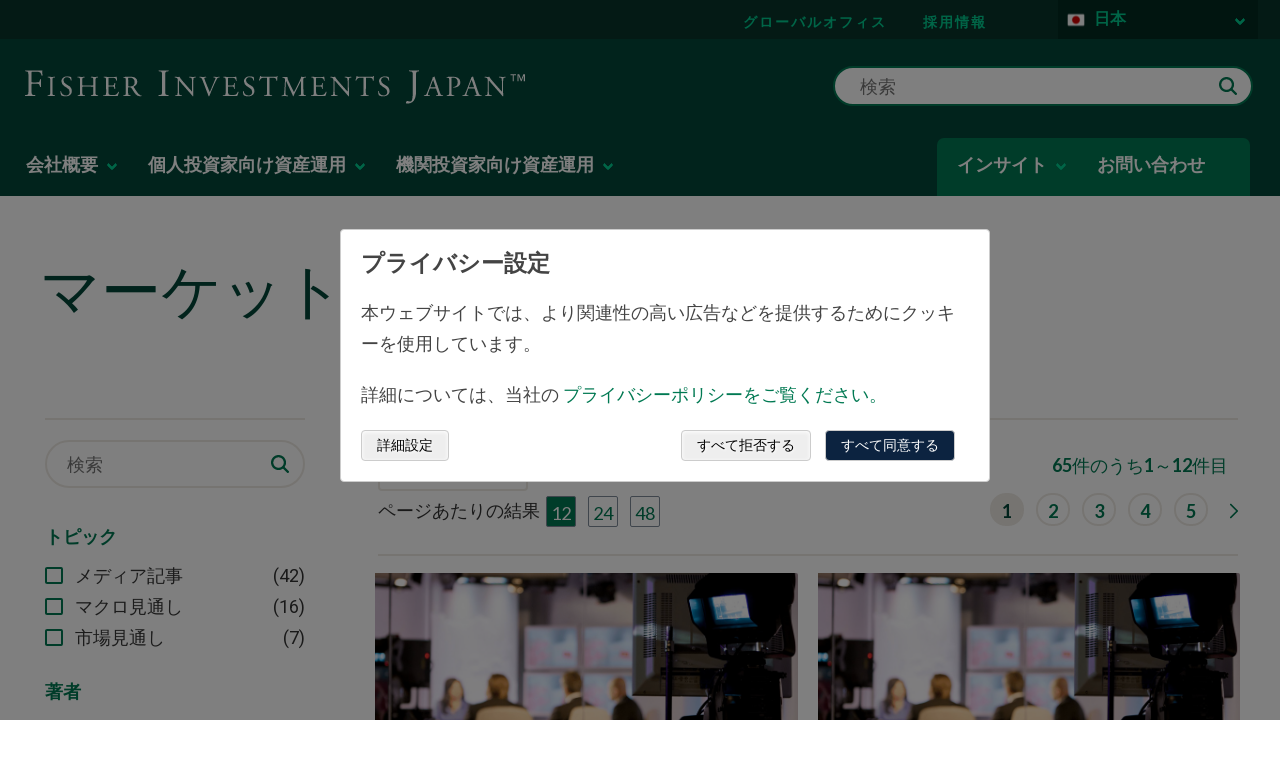

--- FILE ---
content_type: text/html; charset=utf-8
request_url: https://www.fisherinvestments.com/ja-jp/insights
body_size: 38554
content:





<!DOCTYPE html>
<!--[if lt IE 7]>      <html class="no-js lt-ie9 lt-ie8 lt-ie7"> <![endif]-->
<!--[if IE 7]>         <html class="no-js lt-ie9 lt-ie8"> <![endif]-->
<!--[if IE 8]>         <html class="no-js lt-ie9"> <![endif]-->
<!--[if gt IE 8]><!-->
<html class="no-js" lang="ja-JP" >
<!--<![endif]-->
<head>
    <!--hreflang start-->
    
    <link rel="alternate" hreflang="x-default" href="https://www.fisherinvestments.com/en-us/insights" />
<link rel="alternate" hreflang="en-US" href="https://www.fisherinvestments.com/en-us/insights" />
<link rel="alternate" hreflang="it-IT" href="https://www.fisherinvestments.com/it-it/approfondimenti" />
<link rel="alternate" hreflang="no-NO" href="https://www.fisherinvestments.com/no-no/innsikt" />
<link rel="alternate" hreflang="da-DK" href="https://www.fisherinvestments.com/da-dk/markedsindsigt" />
<link rel="alternate" hreflang="ja-JP" href="https://www.fisherinvestments.com/ja-jp/insights" />
<link rel="alternate" hreflang="en-LU" href="https://www.fisherinvestments.com/en-lu/insights" />
<link rel="alternate" hreflang="de-CH" href="https://www.fisherinvestments.com/de-ch/einblicke" />
<link rel="alternate" hreflang="fr-LU" href="https://www.fisherinvestments.com/fr-lu/articles-sur-investissement" />
<link rel="alternate" hreflang="sv-SE" href="https://www.fisherinvestments.com/sv-se/marknadsinsikter" />
<link rel="alternate" hreflang="fr-BE" href="https://www.fisherinvestments.com/fr-be/articles-sur-investissement" />
<link rel="alternate" hreflang="de-AT" href="https://www.fisherinvestments.com/de-at/einblicke" />
<link rel="alternate" hreflang="nl-NL" href="https://www.fisherinvestments.com/nl-nl/inzichten" />
<link rel="alternate" hreflang="en-AU" href="https://www.fisherinvestments.com/en-au/insights" />
<link rel="alternate" hreflang="en-IE" href="https://www.fisherinvestments.com/en-ie/insights" />
<link rel="alternate" hreflang="de-DE" href="https://www.fisherinvestments.com/de-de/einblicke" />
<link rel="alternate" hreflang="en-NZ" href="https://www.fisherinvestments.com/en-nz/insights" />
<link rel="alternate" hreflang="fr-FR" href="https://www.fisherinvestments.com/fr-fr/articles-sur-investissement" />
<link rel="alternate" hreflang="es-ES" href="https://www.fisherinvestments.com/es-es/analisis" />
<link rel="alternate" hreflang="nl-BE" href="https://www.fisherinvestments.com/nl-be/inzichten" />
<link rel="alternate" hreflang="en-CA" href="https://www.fisherinvestments.com/en-ca/insights" />
<link rel="alternate" hreflang="en-GB" href="https://www.fisherinvestments.com/en-gb/insights" />
<link rel="alternate" hreflang="en-SG" href="https://www.fisherinvestments.com/en-sg/insights" />
<link rel="alternate" hreflang="ar-SA" href="https://www.fisherinvestments.com/ar-sa/insights" />

    <!--hreflang end-->
    
    <!-- Latest compiled and minified CSS bootstrap-->
    <link rel="stylesheet" href="https://cdn.jsdelivr.net/npm/bootstrap@5.1.3/dist/css/bootstrap.min.css" integrity="sha384-1BmE4kWBq78iYhFldvKuhfTAU6auU8tT94WrHftjDbrCEXSU1oBoqyl2QvZ6jIW3" crossorigin="anonymous">
<link href="/en-us/-/media/feature/experience-accelerator/bootstrap-4/bootstrap-4/styles/optimized-min.ashx?t=" rel="preload" as="style" /><link href="/en-us/-/media/base-themes/core-libraries/styles/optimized-min.ashx?t=" rel="preload" as="style" /><link href="/en-us/-/media/base-themes/main-theme/styles/optimized-min.ashx?t=" rel="preload" as="style" /><link href="/en-us/-/media/themes/fisherinvestments/common/common/styles/pre-optimized-min.ashx?t=20260114T135516Z" rel="preload" as="style" />    <link href="/en-us/-/media/feature/experience-accelerator/bootstrap-4/bootstrap-4/styles/optimized-min.ashx?t=" rel="stylesheet" /><link href="/en-us/-/media/base-themes/core-libraries/styles/optimized-min.ashx?t=" rel="stylesheet" /><link href="/en-us/-/media/base-themes/main-theme/styles/optimized-min.ashx?t=" rel="stylesheet" /><link href="/en-us/-/media/themes/fisherinvestments/common/common/styles/pre-optimized-min.ashx?t=20260114T135516Z" rel="stylesheet" />    
    <link rel="icon" type="image/x-icon" href="/favicon.ico">
    

<title>マーケットコメンタリー | 資産運用全般 | Fisher Investments Japan</title><link rel="canonical" href="https://www.fisherinvestments.com/ja-jp/insights" />
 






<meta property="og:image"  content="https://www.fisherinvestments.com/ja-jp/-/media/project/fisherinvestments/design/default-images/fi-1200x630.ashx?mobile=false" /><meta property="og:title"  content="マーケットコメンタリー" /><meta property="og:url"  content="https://www.fisherinvestments.com/ja-jp/insights" />







<meta property="twitter:title"  content="マーケットコメンタリー | 資産運用全般 | Fisher Investments Japan" /><meta property="twitter:card"  content="summary_large_image" />

    <meta name="viewport" content="width=device-width, initial-scale=1"/>
<style>
    .result__media {
        height: 170px!important;    
    }
</style>




    <script type="application/ld+json">
        {
  "@context": "https://schema.org",
  "@type": "BreadcrumbList",
  "itemListElement": [
    {
      "@type": "ListItem",
      "position": 1,
      "name": "ホームページ",
      "item": "https://www.fisherinvestments.com/ja-jp"
    },
    {
      "@type": "ListItem",
      "position": 2,
      "name": "マーケットコメンタリー"
    }
  ]
}
    </script>

    <meta name="viewport" content="width=device-width, initial-scale=1" />
    <link rel="stylesheet" href="https://use.typekit.net/ejp6zyt.css">
    <link rel="preconnect" href="https://fonts.googleapis.com">
    <link rel="preconnect" href="https://fonts.gstatic.com" crossorigin>
    <link href="https://fonts.googleapis.com/css2?family=Roboto:ital,wght@0,100;0,300;0,400;0,700;1,300;1,400;1,700&display=swap" rel="stylesheet">

    <!-- Schema Block -->
    

    <!-- Optimizely JS -->
    
    <script src="/sitecore%20modules/Web/ExperienceForms/scripts/jquery-3.4.1.min.js"></script>


<script>(window.BOOMR_mq=window.BOOMR_mq||[]).push(["addVar",{"rua.upush":"false","rua.cpush":"true","rua.upre":"false","rua.cpre":"true","rua.uprl":"false","rua.cprl":"false","rua.cprf":"false","rua.trans":"SJ-24dd9323-c727-4233-a76f-4ce369afb55d","rua.cook":"false","rua.ims":"false","rua.ufprl":"false","rua.cfprl":"false","rua.isuxp":"false","rua.texp":"norulematch","rua.ceh":"false","rua.ueh":"false","rua.ieh.st":"0"}]);</script>
<script>window.BOOMR_CONSENT_CONFIG={enabled:!0},"true"=="true"&&(window.BOOMR_CONSENT_CONFIG.optInRequired=!0),function(e){"use strict";if(void 0!==e.BOOMR_CONSENT_CONFIG&&!0===e.BOOMR_CONSENT_CONFIG.enabled){e.BOOMR=void 0!==e.BOOMR?e.BOOMR:{};var o=e.BOOMR;if(o.plugins=void 0!==o.plugins?o.plugins:{},!o.plugins.ConsentInlinedPlugin){var O={v:"2",OPT_COOKIE:"BOOMR_CONSENT",OPT_IN_COOKIE_VAL:"opted-in",OPT_OUT_COOKIE_VAL:"opted-out",COOKIE_EXP:365*86400,complete:!1,enabled:!0,firedPageReady:!1,deferredOptIn:!1,deferredOptOut:!1,rtCookieFromConfig:!1,bwCookieFromConfig:!1,optOut:function(){return o.utils.setCookie(O.OPT_COOKIE,O.OPT_OUT_COOKIE_VAL,O.COOKIE_EXP)?("function"==typeof o.disable&&o.disable(),O.complete=!1,O.removeBoomerangCookies(),!0):(o.error("Can not set Opt Out cookie","ConsentInlinedPlugin"),!1)},optIn:function(){return!0===O.complete||(o.utils.setCookie(O.OPT_COOKIE,O.OPT_IN_COOKIE_VAL,O.COOKIE_EXP)?("function"==typeof o.wakeUp&&o.wakeUp(),O.complete=!0,o.addVar("cip.in","1",!0),o.addVar("cip.v",O.v,!0),o.sendBeacon(),!0):(o.error("Can not set Opt In value","ConsentInlinedPlugin"),!1))},removeBoomerangCookies:function(){var e=O.rtCookieFromConfig||"RT",i=O.bwCookieFromConfig||"BA";o.utils.removeCookie(e),o.utils.removeCookie(i)},onPageReady:function(){O.firedPageReady||(O.firedPageReady=!0,O.deferredOptIn&&(O.optIn(),O.deferredOptIn=!1),O.deferredOptOut&&(O.optOut(),O.deferredOptOut=!1))}};e.BOOMR_OPT_OUT=function(){O.firedPageReady?O.optOut():O.deferredOptOut=!0},e.BOOMR_OPT_IN=function(){O.firedPageReady?O.optIn():O.deferredOptIn=!0},o.plugins.ConsentInlinedPlugin={init:function(i){return void 0!==i.RT&&void 0!==i.RT.cookie&&(O.rtCookieFromConfig=i.RT.cookie),void 0!==i.BW&&void 0!==i.BW.cookie&&(O.bwCookieFromConfig=i.BW.cookie),o.subscribe("page_ready",O.onPageReady,null,O),o.subscribe("spa_navigation",O.onPageReady,null,O),e.BOOMR_CONSENT_CONFIG.optInRequired&&o.utils.getCookie(O.OPT_COOKIE)!==O.OPT_IN_COOKIE_VAL?(O.complete=!1,this):o.utils.getCookie(O.OPT_COOKIE)===O.OPT_OUT_COOKIE_VAL?(void 0===i.RT&&(i.RT={}),i.RT.cookie="",void 0===i.BW&&(i.BW={}),i.BW.cookie="",O.complete=!1,this):(O.complete=!0,this)},is_complete:function(){return O.complete}}}}}(window);</script>
                              <script>!function(e){var n="https://s.go-mpulse.net/boomerang/";if("False"=="True")e.BOOMR_config=e.BOOMR_config||{},e.BOOMR_config.PageParams=e.BOOMR_config.PageParams||{},e.BOOMR_config.PageParams.pci=!0,n="https://s2.go-mpulse.net/boomerang/";if(window.BOOMR_API_key="TBE5G-3TXH5-2L25T-C7H4E-CYRNJ",function(){function e(){if(!o){var e=document.createElement("script");e.id="boomr-scr-as",e.src=window.BOOMR.url,e.async=!0,i.parentNode.appendChild(e),o=!0}}function t(e){o=!0;var n,t,a,r,d=document,O=window;if(window.BOOMR.snippetMethod=e?"if":"i",t=function(e,n){var t=d.createElement("script");t.id=n||"boomr-if-as",t.src=window.BOOMR.url,BOOMR_lstart=(new Date).getTime(),e=e||d.body,e.appendChild(t)},!window.addEventListener&&window.attachEvent&&navigator.userAgent.match(/MSIE [67]\./))return window.BOOMR.snippetMethod="s",void t(i.parentNode,"boomr-async");a=document.createElement("IFRAME"),a.src="about:blank",a.title="",a.role="presentation",a.loading="eager",r=(a.frameElement||a).style,r.width=0,r.height=0,r.border=0,r.display="none",i.parentNode.appendChild(a);try{O=a.contentWindow,d=O.document.open()}catch(_){n=document.domain,a.src="javascript:var d=document.open();d.domain='"+n+"';void(0);",O=a.contentWindow,d=O.document.open()}if(n)d._boomrl=function(){this.domain=n,t()},d.write("<bo"+"dy onload='document._boomrl();'>");else if(O._boomrl=function(){t()},O.addEventListener)O.addEventListener("load",O._boomrl,!1);else if(O.attachEvent)O.attachEvent("onload",O._boomrl);d.close()}function a(e){window.BOOMR_onload=e&&e.timeStamp||(new Date).getTime()}if(!window.BOOMR||!window.BOOMR.version&&!window.BOOMR.snippetExecuted){window.BOOMR=window.BOOMR||{},window.BOOMR.snippetStart=(new Date).getTime(),window.BOOMR.snippetExecuted=!0,window.BOOMR.snippetVersion=12,window.BOOMR.url=n+"TBE5G-3TXH5-2L25T-C7H4E-CYRNJ";var i=document.currentScript||document.getElementsByTagName("script")[0],o=!1,r=document.createElement("link");if(r.relList&&"function"==typeof r.relList.supports&&r.relList.supports("preload")&&"as"in r)window.BOOMR.snippetMethod="p",r.href=window.BOOMR.url,r.rel="preload",r.as="script",r.addEventListener("load",e),r.addEventListener("error",function(){t(!0)}),setTimeout(function(){if(!o)t(!0)},3e3),BOOMR_lstart=(new Date).getTime(),i.parentNode.appendChild(r);else t(!1);if(window.addEventListener)window.addEventListener("load",a,!1);else if(window.attachEvent)window.attachEvent("onload",a)}}(),"".length>0)if(e&&"performance"in e&&e.performance&&"function"==typeof e.performance.setResourceTimingBufferSize)e.performance.setResourceTimingBufferSize();!function(){if(BOOMR=e.BOOMR||{},BOOMR.plugins=BOOMR.plugins||{},!BOOMR.plugins.AK){var n="true"=="true"?1:0,t="",a="aocyzsixbqbtc2lmeldq-f-1c5cbea56-clientnsv4-s.akamaihd.net",i="false"=="true"?2:1,o={"ak.v":"39","ak.cp":"664706","ak.ai":parseInt("433390",10),"ak.ol":"0","ak.cr":9,"ak.ipv":4,"ak.proto":"h2","ak.rid":"2c9880d","ak.r":44093,"ak.a2":n,"ak.m":"a","ak.n":"essl","ak.bpcip":"3.133.140.0","ak.cport":45688,"ak.gh":"23.33.28.132","ak.quicv":"","ak.tlsv":"tls1.3","ak.0rtt":"","ak.0rtt.ed":"","ak.csrc":"-","ak.acc":"","ak.t":"1768694471","ak.ak":"hOBiQwZUYzCg5VSAfCLimQ==coyQSzCxLNKKdFfJReqmmOb9uL/qvPkmXDDtvWn4tjP/NRrsc88oIVlyZKltip+4OJEqnD68VeakNdPiZu9GNQ52beHt7zhsEp2PPHcZ0sPLGFjQdujpRa8PAahlUPVPFuvt7w+C6cDFvEwe0u/xv6fQegGtl3rwgWEx70fONrnz8f3ZkWCUsDHQX+GoeSTkOhAYgDJJFOZ1+2jA4iLO/Agpkxh8LpiJ6YqeEs2PrLYYF4GleJe8hxVACePEwFQ14X9nGQOlqd2c8qE1riimLqlkQsrmgUZNcTbGuUgIN6ZZ2TQaDZkHEV5XbZ4/P9y/hmKb3OEO2zMV3PNq8dZ+A6ueJvSgLNLihYzavO3Elv8nuiT+dTMYBLb5PNhC/IOjoZ58OSlH6WKkCO+MgaRboxnbaZDAUGdEUCS4fZOy4Wk=","ak.pv":"126","ak.dpoabenc":"","ak.tf":i};if(""!==t)o["ak.ruds"]=t;var r={i:!1,av:function(n){var t="http.initiator";if(n&&(!n[t]||"spa_hard"===n[t]))o["ak.feo"]=void 0!==e.aFeoApplied?1:0,BOOMR.addVar(o)},rv:function(){var e=["ak.bpcip","ak.cport","ak.cr","ak.csrc","ak.gh","ak.ipv","ak.m","ak.n","ak.ol","ak.proto","ak.quicv","ak.tlsv","ak.0rtt","ak.0rtt.ed","ak.r","ak.acc","ak.t","ak.tf"];BOOMR.removeVar(e)}};BOOMR.plugins.AK={akVars:o,akDNSPreFetchDomain:a,init:function(){if(!r.i){var e=BOOMR.subscribe;e("before_beacon",r.av,null,null),e("onbeacon",r.rv,null,null),r.i=!0}return this},is_complete:function(){return!0}}}}()}(window);</script></head>
<body class="default-device bodyclass" class="ja-JP" culture-data-attribute="ja-JP" theme-data=""
      businessline="general" rewards-page="false" sitename="fisherinvestmentsjajp">

    


    <a  class="skip-link" href="#content">to main content</a>


    <div class="component col-12 cookie-banner-wrapper"><div class="row"></div></div>

    <!--GeoRedirect start-->
    
    <!--GeoRedirect end-->
    
<script type="text/javascript"> var utag_data = { 
item_language: "ja-JP", 
site_currency: ["USD","EUR"], 
alley_code: [], 
page_type: "Landing Page", 
page_step: [], 
page_design: [], 
page_version: [], 
topic: [], 
business_unit: "Global", 
offer_code: "", 
user_id: "526299e6-89dd-48aa-b1a4-af240c5b5d99", 
device_type: "Desktop", 
postal_code: "", 
state: "", 
}; 
</script> 
<script type="text/javascript"> (function(a,b,c,d){ a='//tags.tiqcdn.com/utag/fisherinvestments/sc/prod/utag.js'; b=document; c='script'; d=b.createElement(c); d.src=a; d.type='text/java'+c; d.async=true; a=b.getElementsByTagName(c)[0]; a.parentNode.insertBefore(d,a); })(); </script>
    

    
    <script type="text/javascript">
    var ip_country = '';
</script>

    

<svg class="svg-sprite" aria-hidden="true" viewbox="0 0 100 100" version="1.1" xmlns="http://www.w3.org/2000/svg" xmlns:xlink="http://www.w3.org/1999/xlink" style="display: none;">
        <defs>
<symbol id="apple-appstore" viewBox="0 0 119.66407 40">
  <title>Download_on_the_App_Store_Badge_US-UK_RGB_wht_092917</title>
  <g>
    <g>
      <g>
        <path d="M110.13477,0H9.53468c-.3667,0-.729,0-1.09473.002-.30615.002-.60986.00781-.91895.0127A13.21476,13.21476,0,0,0,5.5171.19141a6.66509,6.66509,0,0,0-1.90088.627A6.43779,6.43779,0,0,0,1.99757,1.99707,6.25844,6.25844,0,0,0,.81935,3.61816a6.60119,6.60119,0,0,0-.625,1.90332,12.993,12.993,0,0,0-.1792,2.002C.00587,7.83008.00489,8.1377,0,8.44434V31.5586c.00489.3105.00587.6113.01515.9219a12.99232,12.99232,0,0,0,.1792,2.0019,6.58756,6.58756,0,0,0,.625,1.9043A6.20778,6.20778,0,0,0,1.99757,38.001a6.27445,6.27445,0,0,0,1.61865,1.1787,6.70082,6.70082,0,0,0,1.90088.6308,13.45514,13.45514,0,0,0,2.0039.1768c.30909.0068.6128.0107.91895.0107C8.80567,40,9.168,40,9.53468,40H110.13477c.3594,0,.7246,0,1.084-.002.3047,0,.6172-.0039.9219-.0107a13.279,13.279,0,0,0,2-.1768,6.80432,6.80432,0,0,0,1.9082-.6308,6.27742,6.27742,0,0,0,1.6172-1.1787,6.39482,6.39482,0,0,0,1.1816-1.6143,6.60413,6.60413,0,0,0,.6191-1.9043,13.50643,13.50643,0,0,0,.1856-2.0019c.0039-.3106.0039-.6114.0039-.9219.0078-.3633.0078-.7246.0078-1.0938V9.53613c0-.36621,0-.72949-.0078-1.09179,0-.30664,0-.61426-.0039-.9209a13.5071,13.5071,0,0,0-.1856-2.002,6.6177,6.6177,0,0,0-.6191-1.90332,6.46619,6.46619,0,0,0-2.7988-2.7998,6.76754,6.76754,0,0,0-1.9082-.627,13.04394,13.04394,0,0,0-2-.17676c-.3047-.00488-.6172-.01074-.9219-.01269-.3594-.002-.7246-.002-1.084-.002Z" />
        <path d="M8.44483,39.125c-.30468,0-.602-.0039-.90429-.0107a12.68714,12.68714,0,0,1-1.86914-.1631,5.88381,5.88381,0,0,1-1.65674-.5479,5.40573,5.40573,0,0,1-1.397-1.0166,5.32082,5.32082,0,0,1-1.02051-1.3965,5.72186,5.72186,0,0,1-.543-1.6572,12.41351,12.41351,0,0,1-.1665-1.875c-.00634-.2109-.01464-.9131-.01464-.9131V8.44434S.88185,7.75293.8877,7.5498a12.37039,12.37039,0,0,1,.16553-1.87207,5.7555,5.7555,0,0,1,.54346-1.6621A5.37349,5.37349,0,0,1,2.61183,2.61768,5.56543,5.56543,0,0,1,4.01417,1.59521a5.82309,5.82309,0,0,1,1.65332-.54394A12.58589,12.58589,0,0,1,7.543.88721L8.44532.875H111.21387l.9131.0127a12.38493,12.38493,0,0,1,1.8584.16259,5.93833,5.93833,0,0,1,1.6709.54785,5.59374,5.59374,0,0,1,2.415,2.41993,5.76267,5.76267,0,0,1,.5352,1.64892,12.995,12.995,0,0,1,.1738,1.88721c.0029.2832.0029.5874.0029.89014.0079.375.0079.73193.0079,1.09179V30.4648c0,.3633,0,.7178-.0079,1.0752,0,.3252,0,.6231-.0039.9297a12.73126,12.73126,0,0,1-.1709,1.8535,5.739,5.739,0,0,1-.54,1.67,5.48029,5.48029,0,0,1-1.0156,1.3857,5.4129,5.4129,0,0,1-1.3994,1.0225,5.86168,5.86168,0,0,1-1.668.5498,12.54218,12.54218,0,0,1-1.8692.1631c-.2929.0068-.5996.0107-.8974.0107l-1.084.002Z" style="fill: #fff" />
      </g>
      <g id="_Group_" data-name="&lt;Group&gt;">
        <g id="_Group_2" data-name="&lt;Group&gt;">
          <g id="_Group_3" data-name="&lt;Group&gt;">
            <path id="_Path_" data-name="&lt;Path&gt;" d="M24.99671,19.88935a5.14625,5.14625,0,0,1,2.45058-4.31771,5.26776,5.26776,0,0,0-4.15039-2.24376c-1.74624-.1833-3.43913,1.04492-4.329,1.04492-.90707,0-2.27713-1.02672-3.75247-.99637a5.52735,5.52735,0,0,0-4.65137,2.8367c-2.01111,3.482-.511,8.59939,1.41551,11.414.96388,1.37823,2.09037,2.91774,3.56438,2.86315,1.4424-.05983,1.98111-.91977,3.7222-.91977,1.72494,0,2.23035.91977,3.73427.88506,1.54777-.02512,2.52292-1.38435,3.453-2.77563a11.39931,11.39931,0,0,0,1.579-3.21589A4.97284,4.97284,0,0,1,24.99671,19.88935Z" />
            <path id="_Path_2" data-name="&lt;Path&gt;" d="M22.15611,11.47681a5.06687,5.06687,0,0,0,1.159-3.62989,5.15524,5.15524,0,0,0-3.33555,1.72582,4.82131,4.82131,0,0,0-1.18934,3.4955A4.26259,4.26259,0,0,0,22.15611,11.47681Z" />
          </g>
        </g>
        <g>
          <path d="M42.30178,27.13965h-4.7334l-1.13672,3.35645H34.42678l4.4834-12.418h2.083l4.4834,12.418H43.43752Zm-4.24316-1.54883h3.752L39.961,20.14355H39.9092Z" />
          <path d="M55.1592,25.96973c0,2.81348-1.50586,4.62109-3.77832,4.62109a3.0693,3.0693,0,0,1-2.84863-1.584h-.043v4.48438h-1.8584V21.44238h1.79883v1.50586h.03418a3.21162,3.21162,0,0,1,2.88281-1.60059C53.64455,21.34766,55.1592,23.16406,55.1592,25.96973Zm-1.91016,0c0-1.833-.94727-3.03809-2.39258-3.03809-1.41992,0-2.375,1.23047-2.375,3.03809,0,1.82422.95508,3.0459,2.375,3.0459C52.30178,29.01563,53.249,27.81934,53.249,25.96973Z" />
          <path d="M65.12453,25.96973c0,2.81348-1.50635,4.62109-3.77881,4.62109a3.0693,3.0693,0,0,1-2.84863-1.584h-.043v4.48438h-1.8584V21.44238h1.79883v1.50586h.03418a3.21162,3.21162,0,0,1,2.88281-1.60059C63.6094,21.34766,65.12453,23.16406,65.12453,25.96973Zm-1.91064,0c0-1.833-.94727-3.03809-2.39258-3.03809-1.41992,0-2.375,1.23047-2.375,3.03809,0,1.82422.95508,3.0459,2.375,3.0459C62.26662,29.01563,63.21389,27.81934,63.21389,25.96973Z" />
          <path d="M71.70949,27.03613c.1377,1.23145,1.334,2.04,2.96875,2.04,1.56641,0,2.69336-.80859,2.69336-1.91895,0-.96387-.67969-1.541-2.28906-1.93652l-1.60937-.3877c-2.28027-.55078-3.33887-1.61719-3.33887-3.34766,0-2.14258,1.86719-3.61426,4.51758-3.61426,2.625,0,4.42383,1.47168,4.48438,3.61426h-1.876c-.1123-1.23926-1.13672-1.9873-2.63379-1.9873s-2.52148.75684-2.52148,1.8584c0,.87793.6543,1.39453,2.25488,1.79l1.36816.33594c2.54785.60254,3.60547,1.626,3.60547,3.44238,0,2.32324-1.84961,3.77832-4.793,3.77832-2.75391,0-4.61328-1.4209-4.7334-3.667Z" />
          <path d="M83.34621,19.2998v2.14258h1.72168v1.47168H83.34621v4.99121c0,.77539.34473,1.13672,1.10156,1.13672a5.80752,5.80752,0,0,0,.61133-.043v1.46289a5.10351,5.10351,0,0,1-1.03223.08594c-1.833,0-2.54785-.68848-2.54785-2.44434V22.91406H80.16262V21.44238H81.479V19.2998Z" />
          <path d="M86.064,25.96973c0-2.84863,1.67773-4.63867,4.29395-4.63867,2.625,0,4.29492,1.79,4.29492,4.63867,0,2.85645-1.66113,4.63867-4.29492,4.63867C87.72512,30.6084,86.064,28.82617,86.064,25.96973Zm6.69531,0c0-1.9541-.89551-3.10742-2.40137-3.10742s-2.40137,1.16211-2.40137,3.10742c0,1.96191.89551,3.10645,2.40137,3.10645S92.7593,27.93164,92.7593,25.96973Z" />
          <path d="M96.18508,21.44238h1.77246v1.541h.043a2.1594,2.1594,0,0,1,2.17773-1.63574,2.86616,2.86616,0,0,1,.63672.06934v1.73828a2.59794,2.59794,0,0,0-.835-.1123,1.87264,1.87264,0,0,0-1.93652,2.083v5.37012h-1.8584Z" />
          <path d="M109.38332,27.83691c-.25,1.64355-1.85059,2.77148-3.89844,2.77148-2.63379,0-4.26855-1.76465-4.26855-4.5957,0-2.83984,1.64355-4.68164,4.19043-4.68164,2.50488,0,4.08008,1.7207,4.08008,4.46582v.63672h-6.39453v.1123a2.358,2.358,0,0,0,2.43555,2.56445,2.04834,2.04834,0,0,0,2.09082-1.27344Zm-6.28223-2.70215h4.52637a2.1773,2.1773,0,0,0-2.2207-2.29785A2.292,2.292,0,0,0,103.10109,25.13477Z" />
        </g>
      </g>
    </g>
    <g id="_Group_4" data-name="&lt;Group&gt;">
      <g>
        <path d="M37.82619,8.731a2.63964,2.63964,0,0,1,2.80762,2.96484c0,1.90625-1.03027,3.002-2.80762,3.002H35.67092V8.731Zm-1.22852,5.123h1.125a1.87588,1.87588,0,0,0,1.96777-2.146,1.881,1.881,0,0,0-1.96777-2.13379h-1.125Z" />
        <path d="M41.68068,12.44434a2.13323,2.13323,0,1,1,4.24707,0,2.13358,2.13358,0,1,1-4.24707,0Zm3.333,0c0-.97607-.43848-1.54687-1.208-1.54687-.77246,0-1.207.5708-1.207,1.54688,0,.98389.43457,1.55029,1.207,1.55029C44.57522,13.99463,45.01369,13.42432,45.01369,12.44434Z" />
        <path d="M51.57326,14.69775h-.92187l-.93066-3.31641h-.07031l-.92676,3.31641h-.91309l-1.24121-4.50293h.90137l.80664,3.436h.06641l.92578-3.436h.85254l.92578,3.436h.07031l.80273-3.436h.88867Z" />
        <path d="M53.85354,10.19482H54.709v.71533h.06641a1.348,1.348,0,0,1,1.34375-.80225,1.46456,1.46456,0,0,1,1.55859,1.6748v2.915h-.88867V12.00586c0-.72363-.31445-1.0835-.97168-1.0835a1.03294,1.03294,0,0,0-1.0752,1.14111v2.63428h-.88867Z" />
        <path d="M59.09377,8.437h.88867v6.26074h-.88867Z" />
        <path d="M61.21779,12.44434a2.13346,2.13346,0,1,1,4.24756,0,2.1338,2.1338,0,1,1-4.24756,0Zm3.333,0c0-.97607-.43848-1.54687-1.208-1.54687-.77246,0-1.207.5708-1.207,1.54688,0,.98389.43457,1.55029,1.207,1.55029C64.11232,13.99463,64.5508,13.42432,64.5508,12.44434Z" />
        <path d="M66.4009,13.42432c0-.81055.60352-1.27783,1.6748-1.34424l1.21973-.07031v-.38867c0-.47559-.31445-.74414-.92187-.74414-.49609,0-.83984.18213-.93848.50049h-.86035c.09082-.77344.81836-1.26953,1.83984-1.26953,1.12891,0,1.76563.562,1.76563,1.51318v3.07666h-.85547v-.63281h-.07031a1.515,1.515,0,0,1-1.35254.707A1.36026,1.36026,0,0,1,66.4009,13.42432Zm2.89453-.38477v-.37646l-1.09961.07031c-.62012.0415-.90137.25244-.90137.64941,0,.40527.35156.64111.835.64111A1.0615,1.0615,0,0,0,69.29543,13.03955Z" />
        <path d="M71.34816,12.44434c0-1.42285.73145-2.32422,1.86914-2.32422a1.484,1.484,0,0,1,1.38086.79h.06641V8.437h.88867v6.26074h-.85156v-.71143h-.07031a1.56284,1.56284,0,0,1-1.41406.78564C72.0718,14.772,71.34816,13.87061,71.34816,12.44434Zm.918,0c0,.95508.4502,1.52979,1.20313,1.52979.749,0,1.21191-.583,1.21191-1.52588,0-.93848-.46777-1.52979-1.21191-1.52979C72.72121,10.91846,72.26613,11.49707,72.26613,12.44434Z" />
        <path d="M79.23,12.44434a2.13323,2.13323,0,1,1,4.24707,0,2.13358,2.13358,0,1,1-4.24707,0Zm3.333,0c0-.97607-.43848-1.54687-1.208-1.54687-.77246,0-1.207.5708-1.207,1.54688,0,.98389.43457,1.55029,1.207,1.55029C82.12453,13.99463,82.563,13.42432,82.563,12.44434Z" />
        <path d="M84.66945,10.19482h.85547v.71533h.06641a1.348,1.348,0,0,1,1.34375-.80225,1.46456,1.46456,0,0,1,1.55859,1.6748v2.915H87.605V12.00586c0-.72363-.31445-1.0835-.97168-1.0835a1.03294,1.03294,0,0,0-1.0752,1.14111v2.63428h-.88867Z" />
        <path d="M93.51516,9.07373v1.1416h.97559v.74854h-.97559V13.2793c0,.47168.19434.67822.63672.67822a2.96657,2.96657,0,0,0,.33887-.02051v.74023a2.9155,2.9155,0,0,1-.4834.04541c-.98828,0-1.38184-.34766-1.38184-1.21582v-2.543h-.71484v-.74854h.71484V9.07373Z" />
        <path d="M95.70461,8.437h.88086v2.48145h.07031a1.3856,1.3856,0,0,1,1.373-.80664,1.48339,1.48339,0,0,1,1.55078,1.67871v2.90723H98.69v-2.688c0-.71924-.335-1.0835-.96289-1.0835a1.05194,1.05194,0,0,0-1.13379,1.1416v2.62988h-.88867Z" />
        <path d="M104.76125,13.48193a1.828,1.828,0,0,1-1.95117,1.30273A2.04531,2.04531,0,0,1,100.73,12.46045a2.07685,2.07685,0,0,1,2.07617-2.35254c1.25293,0,2.00879.856,2.00879,2.27V12.688h-3.17969v.0498a1.1902,1.1902,0,0,0,1.19922,1.29,1.07934,1.07934,0,0,0,1.07129-.5459Zm-3.126-1.45117h2.27441a1.08647,1.08647,0,0,0-1.1084-1.1665A1.15162,1.15162,0,0,0,101.63527,12.03076Z" />
      </g>
    </g>
  </g>
</symbol><symbol id="sm-alert" viewBox="0 0 24 24">
  <title>22FC5B0B-A4EC-4985-A9EF-94269B50F21B</title>
  <g id="🛠-Style-Guide-m-alert" stroke="none" stroke-width="1" fill="none" fill-rule="evenodd">
    <g id="Style-Guide-sm-alert" transform="translate(-1178.000000, -12955.000000)">
      <g id="icons/24/Alert" transform="translate(1178.000000, 12955.000000)">
        <polygon id="Pathalert" points="0 0 24 0 24 24 0 24"></polygon>
        <path fill="#007952" class="workingIcon" d="M11,15 L13,15 L13,17 L11,17 L11,15 Z M11,7 L13,7 L13,13 L11,13 L11,7 Z M11.99,2 C6.47,2 2,6.48 2,12 C2,17.52 6.47,22 11.99,22 C17.52,22 22,17.52 22,12 C22,6.48 17.52,2 11.99,2 Z M12,20 C7.58,20 4,16.42 4,12 C4,7.58 7.58,4 12,4 C16.42,4 20,7.58 20,12 C20,16.42 16.42,20 12,20 Z" id="alert-shape"></path>
      </g>
    </g>
  </g>
</symbol><symbol id="sm-arrow-down" viewBox="0 0 24 24">
  <title>D5AB5053-9729-48DC-BFE7-1DD0B296D2FA</title>
  <g id="🛠-Style-Guidea-down" stroke="none" stroke-width="1" fill="none" fill-rule="evenodd">
    <g id="Style-Guide-a-down" transform="translate(-1340.000000, -13063.000000)">
      <g id="icons/24/Alert-Copy-15-arrow-down" transform="translate(1340.000000, 13063.000000)">
        <polygon id="arrow-down" points="0 0 24 0 24 24 0 24"></polygon>
        <polygon id="arrow-down-1" class="working-icon" fill="#007952" points="20 12 18.59 10.59 13 16.17 13 4 11 4 11 16.17 5.42 10.58 4 12 12 20"></polygon>
      </g>
    </g>
  </g>
</symbol><symbol id="sm-arrow-left" viewBox="0 0 24 24">
  <title>7081E26A-9CE7-4FCB-BE74-A2FA6B5E1F0E</title>
  <g id="🛠-Style-Guide-sm-arrow" stroke="none" stroke-width="1" fill="none" fill-rule="evenodd">
    <g id="Style-Guide-sm-arrow" transform="translate(-1232.000000, -12955.000000)">
      <g id="g-sm-arrow-left" transform="translate(1232.000000, 12955.000000)">
        <polygon id="arrow" points="0 0 24 0 24 24 0 24"></polygon>
        <polygon fill="#007952" class="workingIcon" id="arrow-left" transform="translate(12.000000, 12.000000) rotate(-270.000000) translate(-12.000000, -12.000000) " points="20 12 18.59 10.59 13 16.17 13 4 11 4 11 16.17 5.42 10.58 4 12 12 20"></polygon>
      </g>
    </g>
  </g>
</symbol><symbol id="sm-arrow-right" viewBox="0 0 24 24">
  <title>7F3372AF-C896-4062-916A-6C2C5234D09B</title>
  <g id="🛠-Style-Guide-arrowRight" stroke="none" stroke-width="1" fill="none" fill-rule="evenodd">
    <g id="Style-Guide-arrow-right" transform="translate(-917.000000, -10910.000000)">
      <g id="CTA/Link-Icon-right" transform="translate(816.000000, 10910.000000)">
        <g id="icons/24/long-arrow-to-right" transform="translate(101.000000, 0.000000)">
          <polygon id="PatharrowRight" points="0 0 24 0 24 24 0 24"></polygon>
          <polygon fill="#007952" class="workingIcon" id="PathArrowToR" transform="translate(12.000000, 12.000000) rotate(-270.000000) translate(-12.000000, -12.000000) " points="4 12 5.41 13.41 11 7.83 11 20 13 20 13 7.83 18.58 13.42 20 12 12 4"></polygon>
        </g>
      </g>
    </g>
  </g>
</symbol><symbol id="sm-article" viewBox="0 0 24 24">
  <title>Icon for article summary</title>
  <g stroke-width="1" fill-rule="evenodd">
    <g transform="translate(-1232.000000, -13279.000000)">
      <g transform="translate(1232.000000, 13279.000000)">
        <path fill="currentColor" d="M19,5 L19,19 L5,19 L5,5 L19,5 M19,3 L5,3 C3.9,3 3,3.9 3,5 L3,19 C3,20.1 3.9,21 5,21 L19,21 C20.1,21 21,20.1 21,19 L21,5 C21,3.9 20.1,3 19,3 L19,3 Z" class="workingIcon" shape-rendering="crispEdges" fill-rule="nonzero"></path>
        <path fill="currentColor" d="M14,17 L7,17 L7,15 L14,15 L14,17 Z M17,13 L7,13 L7,11 L17,11 L17,13 Z M17,9 L7,9 L7,7 L17,7 L17,9 Z" class="workingIcon" id="article2" shape-rendering="crispEdges" fill-rule="nonzero"></path>
      </g>
    </g>
  </g>
</symbol><symbol id="sm-bookmark" viewBox="0 0 24 24">
  <title>8AB4BD7D-7AC9-49FB-BE85-2C68FA08E565</title>
  <g id="🛠-Style-Guide-sm-book" stroke="none" stroke-width="1" fill="none" fill-rule="evenodd">
    <g id="Style-Guide-sm-book" transform="translate(-1394.000000, -13279.000000)">
      <g id="book-24px" transform="translate(1394.000000, 13279.000000)">
        <polygon id="sm-book1" points="0 0 24 0 24 24 0 24"></polygon>
        <path fill="#007952" d="M18,2 L6,2 C4.9,2 4,2.9 4,4 L4,20 C4,21.1 4.9,22 6,22 L18,22 C19.1,22 20,21.1 20,20 L20,4 C20,2.9 19.1,2 18,2 Z M9,4 L11,4 L11,9 L10,8.25 L9,9 L9,4 Z M18,20 L6,20 L6,4 L7,4 L7,13 L10,10.75 L13,13 L13,4 L18,4 L18,20 Z" class="workingIcon" id="sm-book2" shape-rendering="crispEdges" fill-rule="nonzero"></path>
      </g>
    </g>
  </g>
</symbol><symbol id="sm-chart" viewBox="0 0 24 24">
  <title>F543922C-C097-4292-BA6C-A337016C5A47</title>
  <g id="🛠-Style-Guide-sm-chart" stroke="none" stroke-width="1" fill="none" fill-rule="evenodd">
    <g id="Style-Guide-sm-chart" transform="translate(-1340.000000, -13279.000000)">
      <g id="insert_chart-24px-copy-3" transform="translate(1340.000000, 13279.000000)">
        <polygon id="sm-chart1" points="0 0 24 0 24 24 0 24"></polygon>
        <path fill="#007952" d="M19,3 L5,3 C3.9,3 3,3.9 3,5 L3,19 C3,20.1 3.9,21 5,21 L19,21 C20.1,21 21,20.1 21,19 L21,5 C21,3.9 20.1,3 19,3 Z M19,19 L5,19 L5,5 L19,5 L19,19 Z M7,10 L9,10 L9,17 L7,17 L7,10 Z M11,7 L13,7 L13,17 L11,17 L11,7 Z M15,13 L17,13 L17,17 L15,17 L15,13 Z" id="sm-chart2" class="workingIcon" shape-rendering="crispEdges" fill-rule="nonzero"></path>
      </g>
    </g>
  </g>
</symbol><symbol id="sm-chevron-down" viewBox="0 0 24 24">
  <title>ACF32132-BE0D-485B-90C2-0A0C78C199DA</title>
  <g id="chevron-down-style-guide" stroke="none" stroke-width="1" fill="none" fill-rule="evenodd">
    <g id="down-Style-Guide" transform="translate(-1178.000000, -13063.000000)">
      <g id="icons/24/Alert-Copy-12" transform="translate(1178.000000, 13063.000000)">
        <polygon id="ChevPath1" transform="translate(12.000000, 12.000000) rotate(-180.000000) translate(-12.000000, -12.000000) " points="-1.42108547e-14 2.30926389e-14 24 2.30926389e-14 24 24 -1.42108547e-14 24"></polygon>
        <polygon id="ChevPath2" fill="#007952" class="workingIcon" transform="translate(12.295000, 12.000000) rotate(-90.000000) translate(-12.295000, -12.000000) " points="16 7.41 14.59 6 8.59 12 14.59 18 16 16.59 11.42 12"></polygon>
      </g>
    </g>
  </g>
</symbol><symbol id="sm-clipboard" viewBox="0 0 18 20">
  <title>C2C7D000-E097-40EC-A866-DFFAE228B1DA</title>
  <g id="🛠-Style-Guide-clip" stroke="none" stroke-width="1" fill="none" fill-rule="evenodd">
    <g id="Style-Guide-clip" transform="translate(-1451.000000, -13279.000000)" shape-rendering="crispEdges" fill-rule="nonzero">
      <g id="clipboard-check-outline-copy-4" transform="translate(1451.000000, 13279.000000)">
        <path fill="#007952" d="M16,2 L11.82,2 C11.4,0.84 10.3,0 9,0 C7.7,0 6.6,0.84 6.18,2 L2,2 C0.8954305,2 0,2.8954305 0,4 L0,18 C0,19.1045695 0.8954305,20 2,20 L16,20 C17.1045695,20 18,19.1045695 18,18 L18,4 C18,2.8954305 17.1045695,2 16,2 M9,2 C9.55228475,2 10,2.44771525 10,3 C10,3.55228475 9.55228475,4 9,4 C8.44771525,4 8,3.55228475 8,3 C8,2.44771525 8.44771525,2 9,2 M4,6 L14,6 L14,4 L16,4 L16,18 L2,18 L2,4 L4,4 L4,6 M4.5,12.5 L6,11 L8,13 L12.5,8.5 L14,10 L8,16 L4.5,12.5 Z" id="clip-1" class="workingIcon"></path>
      </g>
    </g>
  </g>
</symbol><symbol id="sm-facebook" viewBox="0 0 24 24">
  <title>5E3312C8-29BE-4690-8D0E-022F57A28720</title>
  <g id="🛠-Style-Guide-fb" stroke="none" stroke-width="1" fill="none" fill-rule="evenodd">
    <g id="Style-Guide-fb" transform="translate(-1232.000000, -13117.000000)">
      <g id="icons/24/Alert-Copy-fb" transform="translate(1232.000000, 13117.000000)">
        <path fill="#007952" d="M16.75,9 L13.5,9 L13.5,7 C13.5,6.44771525 13.9477153,6 14.5,6 L16.5,6 L16.5,3 L14,3 C11.790861,3 10,4.790861 10,7 L10,9 L8,9 L8,12 L10,12 L10,21 L13.5,21 L13.5,12 L16,12 L16.75,9 Z" id="facebook-sm" class="workingIcon"></path>
      </g>
    </g>
  </g>
</symbol><symbol id="sm-linkedin" viewBox="0 0 384 448">
  <title></title>
  <g id="icomoon-ignore"></g>
  <path class="workingIcon" id="linkedin" d="M87.25 156.25v247.75h-82.5v-247.75h82.5zM92.5 79.75c0.25 23.75-17.75 42.75-46.5 42.75v0h-0.5c-27.75 0-45.5-19-45.5-42.75 0-24.25 18.5-42.75 46.5-42.75 28.25 0 45.75 18.5 46 42.75zM384 262v142h-82.25v-132.5c0-33.25-12-56-41.75-56-22.75 0-36.25 15.25-42.25 30-2 5.5-2.75 12.75-2.75 20.25v138.25h-82.25c1-224.5 0-247.75 0-247.75h82.25v36h-0.5c10.75-17 30.25-41.75 74.75-41.75 54.25 0 94.75 35.5 94.75 111.5z"></path>
</symbol><symbol id="sm-location" viewBox="0 0 24 24">
  <title>location</title>
  <style type="text/css">
        .Shape-location2 {
            fill: #165C7D;
        }
        
        html:lang(en-US) .Shape-location2, 
        html:lang(en-CA) .Shape-location2, 
        html:lang(en-AU) .Shape-location2, 
        html:lang(ja-JP) .Shape-location2  {
            fill: #007952;
        }
    </style>
  <g class="🛠-Style-Guide-location" stroke="none" stroke-width="1" fill="none" fill-rule="evenodd">
    <g class="Style-Guide-location-icon" transform="translate(-1394.000000, -13117.000000)">
      <g class="icons/24/Alert-Copy-22-location" transform="translate(1394.000000, 13117.000000)">
        <polygon class="Path-location" transform="translate(12.000000, 12.000000) rotate(-180.000000) translate(-12.000000, -12.000000) " points="-1.42108547e-14 2.30926389e-14 24 2.30926389e-14 24 24 -1.42108547e-14 24"></polygon>
        <path d="M12,2 C8.13,2 5,5.13 5,9 C5,14.25 12,22 12,22 C12,22 19,14.25 19,9 C19,5.13 15.87,2 12,2 Z M12,11.5 C10.62,11.5 9.5,10.38 9.5,9 C9.5,7.62 10.62,6.5 12,6.5 C13.38,6.5 14.5,7.62 14.5,9 C14.5,10.38 13.38,11.5 12,11.5 Z" class="Shape-location2"></path>
      </g>
    </g>
  </g>
</symbol><symbol id="sm-phone" viewBox="0 0 24 24">
  <title>Phone</title>
  <style type="text/css">
        .Path-sm-phone2 {
            fill: #165C7D;
        }
        
        html:lang(en-US) .Path-sm-phone2, 
        html:lang(en-CA) .Path-sm-phone2, 
        html:lang(en-AU) .Path-sm-phone2, 
        html:lang(ja-JP) .Path-sm-phone2  {
            fill: #007952;
        }
    </style>
  <g class="🛠-Style-Guide-sm-phone" stroke="none" stroke-width="1" fill="none" fill-rule="evenodd">
    <g class="Style-Guide-sm-phone" transform="translate(-1394.000000, -13171.000000)">
      <g class="icons/24/Alert-Copy-32" transform="translate(1394.000000, 13171.000000)">
        <polygon class="Path-sm-phone1" transform="translate(12.000000, 12.000000) rotate(-180.000000) translate(-12.000000, -12.000000) " points="-1.42108547e-14 2.30926389e-14 24 2.30926389e-14 24 24 -1.42108547e-14 24"></polygon>
        <path d="M20.01,15.38 C18.78,15.38 17.59,15.18 16.48,14.82 C16.13,14.7 15.74,14.79 15.47,15.06 L13.9,17.03 C11.07,15.68 8.42,13.13 7.01,10.2 L8.96,8.54 C9.23,8.26 9.31,7.87 9.2,7.52 C8.83,6.41 8.64,5.22 8.64,3.99 C8.64,3.45 8.19,3 7.65,3 L4.19,3 C3.65,3 3,3.24 3,3.99 C3,13.28 10.73,21 20.01,21 C20.72,21 21,20.37 21,19.82 L21,16.37 C21,15.83 20.55,15.38 20.01,15.38 Z" class="Path-sm-phone2"></path>
      </g>
    </g>
  </g>
</symbol><symbol id="sm-podcast" viewBox="0 0 24 24">
  <title>3E0371F9-4B0C-49F2-AEE6-A78753E8DFD3</title>
  <g id="🛠-Style-Guide-pod" stroke="none" stroke-width="1" fill="none" fill-rule="evenodd">
    <g id="Style-Guide-pod" transform="translate(-1178.000000, -13279.000000)">
      <g id="podcasts-24px-copy-3" transform="translate(1178.000000, 13279.000000)">
        <polygon id="PathPod" points="0 0 24 0 24 24 0 24"></polygon>
        <path fill="currentColor" d="M14,12 C14,12.74 13.6,13.38 13,13.72 L13,22 L11,22 L11,13.72 C10.4,13.37 10,12.74 10,12 C10,10.9 10.9,10 12,10 C13.1,10 14,10.9 14,12 Z M12,6 C8.69,6 6,8.69 6,12 C6,13.74 6.75,15.31 7.94,16.4 L9.36,14.98 C8.53,14.25 8,13.19 8,12 C8,9.79 9.79,8 12,8 C14.21,8 16,9.79 16,12 C16,13.19 15.47,14.25 14.64,14.98 L16.06,16.4 C17.25,15.31 18,13.74 18,12 C18,8.69 15.31,6 12,6 Z M12,2 C6.48,2 2,6.48 2,12 C2,14.85 3.2,17.41 5.11,19.24 L6.53,17.82 C4.98,16.36 4,14.29 4,12 C4,7.59 7.59,4 12,4 C16.41,4 20,7.59 20,12 C20,14.29 19.02,16.36 17.47,17.82 L18.89,19.24 C20.8,17.41 22,14.85 22,12 C22,6.48 17.52,2 12,2 Z" id="pod1" class="workingIcon" fill-rule="nonzero"></path>
      </g>
    </g>
  </g>
</symbol><symbol id="sm-transcript" viewBox="0 0 24 24">
  <title>icons/24/transcript</title>
  <g id="icons/24/transcript" stroke="none" stroke-width="1" fill="none" fill-rule="evenodd">
    <polygon id="Path-transcript" transform="translate(12.000000, 12.000000) rotate(-180.000000) translate(-12.000000, -12.000000) " points="-1.42108547e-14 2.30926389e-14 24 2.30926389e-14 24 24 -1.42108547e-14 24"></polygon>
    <g id="list-24px">
      <polygon id="transcript1" points="0 0 24 0 24 24 0 24"></polygon>
      <path fill="#007952" d="M3,13 L5,13 L5,11 L3,11 L3,13 Z M3,17 L5,17 L5,15 L3,15 L3,17 Z M3,9 L5,9 L5,7 L3,7 L3,9 Z M7,13 L15,13 L15,11 L7,11 L7,13 Z M7,17 L19,17 L19,15 L7,15 L7,17 Z M7,7 L7,9 L21,9 L21,7 L7,7 Z" class="workingIcon" id="transcript2" shape-rendering="crispEdges" fill-rule="nonzero"></path>
    </g>
  </g>
</symbol><symbol id="sm-twitter" viewBox="0 0 1668.56 1221.19">
    <title>X logo</title>

    <g id="layer1" transform="translate(52.390088,-25.058597)">
        <path id="path1009" d="M283.94,167.31l386.39,516.64L281.5,1104h87.51l340.42-367.76L984.48,1104h297.8L874.15,558.3l361.92-390.99             h-87.51l-313.51,338.7l-253.31-338.7H283.94z M412.63,231.77h136.81l604.13,807.76h-136.81L412.63,231.77z" fill="currentColor" /> 
    </g>
</symbol><symbol id="sm-instagram" viewBox="0 0 24 24">
	<path class="workingIcon" d="M12,3C9.6,3,9.3,3,8.3,3.1c-1,0-1.6,0.2-2.2,0.4C5.5,3.7,5,4.1,4.5,4.5c-0.5,0.4-0.8,1-1,1.6C3.3,6.7,3.1,7.3,3.1,8.3C3,9.3,3,9.6,3,12c0,2.4,0,2.7,0.1,3.7c0,1,0.2,1.6,0.4,2.2c0.2,0.6,0.5,1.1,1,1.6c0.5,0.5,1,0.8,1.6,1c0.6,0.2,1.2,0.4,2.2,0.4c1,0,1.3,0.1,3.7,0.1s2.7,0,3.7-0.1c1,0,1.6-0.2,2.2-0.4c0.6-0.2,1.1-0.6,1.6-1c0.5-0.5,0.8-1,1-1.6c0.2-0.6,0.4-1.2,0.4-2.2c0-1,0.1-1.3,0.1-3.7s0-2.8-0.1-3.7c0-1-0.2-1.6-0.4-2.2c-0.2-0.6-0.6-1.1-1-1.6c-0.4-0.5-1-0.8-1.6-1c-0.6-0.2-1.2-0.4-2.2-0.4C14.7,3,14.4,3,12,3L12,3L12,3z M11.2,4.6H12c2.4,0,2.7,0,3.6,0.1c0.9,0,1.4,0.2,1.7,0.3c0.4,0.2,0.7,0.4,1,0.7c0.3,0.3,0.5,0.6,0.7,1c0.1,0.3,0.3,0.8,0.3,1.7c0,0.9,0.1,1.2,0.1,3.6s0,2.7-0.1,3.6c0,0.9-0.2,1.4-0.3,1.7c-0.1,0.4-0.4,0.7-0.7,1c-0.3,0.3-0.6,0.5-1,0.7c-0.3,0.1-0.8,0.3-1.7,0.3c-0.9,0-1.2,0.1-3.6,0.1s-2.7,0-3.6-0.1c-0.9,0-1.4-0.2-1.7-0.3c-0.4-0.1-0.7-0.4-1-0.7c-0.3-0.3-0.5-0.6-0.7-1c-0.1-0.3-0.3-0.8-0.3-1.7c0-0.9-0.1-1.2-0.1-3.6c0-2.4,0-2.7,0.1-3.6C4.7,7.5,4.9,7,5,6.7c0.2-0.4,0.4-0.7,0.7-1C6,5.3,6.3,5.1,6.7,5C7,4.9,7.5,4.7,8.4,4.7C9.2,4.6,9.5,4.6,11.2,4.6C11.2,4.6,11.2,4.6,11.2,4.6z M16.8,6.1c-0.6,0-1.1,0.5-1.1,1.1s0.5,1.1,1.1,1.1l0,0c0.6,0,1.1-0.5,1.1-1.1S17.4,6.1,16.8,6.1z M12,7.4c-2.6,0-4.7,2-4.7,4.5s2,4.7,4.5,4.7c0,0,0.1,0,0.1,0c2.6,0,4.6-2.1,4.5-4.7C16.5,9.4,14.5,7.4,12,7.4z M12,9c1.7,0,3,1.3,3,3c0,1.7-1.3,3-3,3c0,0,0,0,0,0c-1.7,0-3-1.3-3-3S10.3,9,12,9z" />
</symbol><symbol id="sm-video-play" viewBox="0 0 24 24">
  <title>B704F803-F647-470A-97EC-67D43EB1FE8F</title>
  <g id="🛠-Style-Guide-video" stroke="none" stroke-width="1" fill="none" fill-rule="evenodd">
    <g id="Style-Guide-video" transform="translate(-1286.000000, -13279.000000)">
      <g id="settings_overscan-24px-copy" transform="translate(1286.000000, 13279.000000)">
        <polygon id="PathVideo" points="0 0 24 0 24 24 0 24"></polygon>
        <path fill="currentColor" d="M21,3 L3,3 C1.9,3 1,3.9 1,5 L1,19 C1,20.1 1.9,21 3,21 L21,21 C22.1,21 23,20.1 23,19 L23,5 C23,3.9 22.1,3 21,3 Z M21,19.01 L3,19.01 L3,4.99 L21,4.99 L21,19.01 L21,19.01 Z M16,12 L10,8 L10,16 L16,12 Z" id="video1" class="workingIcon" fill-rule="nonzero"></path>
      </g>
    </g>
  </g>
</symbol><symbol id="sm-youtube-play" viewBox="0 0 24 24">
  <title>5F584AAD-AA61-4CAC-8D0E-7A1F4A8C9338</title>
  <g id="🛠-Style-Guide-youtubeplay" stroke="none" stroke-width="1" fill="none" fill-rule="evenodd">
    <g id="Style-Guide-youtubeplay" transform="translate(-1394.000000, -13225.000000)">
      <g id="icons/24/Alert-Copy-33-youtubeplay" transform="translate(1394.000000, 13225.000000)">
        <path fill="#007952" d="M21.80731,7.805 C21.6860757,6.45233738 20.6113692,5.38185116 19.25824,5.26594 C17.69061,5.13586 15.36707,5 12.50012,5 C9.04761,5 6.44147,5.14105 4.75659,5.27332 C3.39674199,5.38256522 2.31367794,6.45616335 2.1925,7.815 C2.08936,8.90021 2,10.33344 2,12.0423 C2,13.70862 2.08862,15.11652 2.19128,16.18824 C2.31366346,17.545831 3.39637313,18.6177678 4.75512,18.72657 C6.43994,18.85883 9.04657,19 12.50012,19 C15.36706,19 17.69061,18.86414 19.25824,18.734 C20.611376,18.6181522 21.686107,17.5476668 21.80731,16.195 C21.91052,15.11548 22,13.69189 22,12 C22,10.30811 21.91052,8.88452 21.80731,7.805 Z M9.77594,14.93878 L9.77594,9.06122 L15.574,12 L9.77594,14.93878 Z" id="youtubeplay" class="workingIcon"></path>
      </g>
    </g>
  </g>
</symbol><symbol id="sm-info" viewBox="0 0 20 20">
  <path d="M2.93 17.070c-1.884-1.821-3.053-4.37-3.053-7.193 0-5.523 4.477-10 10-10 2.823 0 5.372 1.169 7.19 3.050l0.003 0.003c1.737 1.796 2.807 4.247 2.807 6.947 0 5.523-4.477 10-10 10-2.7 0-5.151-1.070-6.95-2.81l0.003 0.003zM15.66 15.66c1.449-1.449 2.344-3.45 2.344-5.66 0-4.421-3.584-8.004-8.004-8.004-2.21 0-4.211 0.896-5.66 2.344v0c-1.449 1.449-2.344 3.45-2.344 5.66 0 4.421 3.584 8.004 8.004 8.004 2.21 0 4.211-0.896 5.66-2.344v0zM9 11v-2h2v6h-2v-4zM9 5h2v2h-2v-2z"></path>
</symbol><symbol id="sm-external" viewBox="0 0 24 24">
  <title>External</title>
  <g id="Symbols-external" stroke="none" stroke-width="1" fill="none" fill-rule="evenodd">
    <g id="open_in_new_black_24dp">
      <polygon id="Path-external1" points="0 0 24 0 24 24 0 24"></polygon>
      <path d="M19,19 L5,19 L5,5 L12,5 L12,3 L5,3 C3.89,3 3,3.9 3,5 L3,19 C3,20.1 3.89,21 5,21 L19,21 C20.1,21 21,20.1 21,19 L21,12 L19,12 L19,19 Z M14,3 L14,5 L17.59,5 L7.76,14.83 L9.17,16.24 L19,6.41 L19,10 L21,10 L21,3 L14,3 Z" id="Shape-external1" fill="currentColor" fill-rule="nonzero"></path>
    </g>
  </g>
</symbol><symbol id="sm-star" viewBox="0 0 24 24">
  <title>Star</title>
  <g id="🛠-Style-Guide-star" stroke="none" stroke-width="1" fill="none" fill-rule="evenodd">
    <g id="Style-Guide-star" transform="translate(-1232.000000, -13171.000000)">
      <g id="icons/24/Alert-Copy-26" transform="translate(1232.000000, 13171.000000)">
        <polygon id="Path-star1" points="0 0 24 0 24 24 0 24"></polygon>
        <path d="M22,9.24 L14.81,8.62 L12,2 L9.19,8.63 L2,9.24 L7.46,13.97 L5.82,21 L12,17.27 L18.18,21 L16.55,13.97 L22,9.24 Z M12,15.4 L8.24,17.67 L9.24,13.39 L5.92,10.51 L10.3,10.13 L12,6.1 L13.71,10.14 L18.09,10.52 L14.77,13.4 L15.77,17.68 L12,15.4 Z" id="Shape-star1" fill="currentColor"></path>
      </g>
    </g>
  </g>
</symbol><symbol id="sm-users" viewBox="0 0 24 24">
  <title>Users</title>
  <g id="🛠-Style-Guide-Users" stroke="none" stroke-width="1" fill="none" fill-rule="evenodd">
    <g id="Style-Guide-Users" transform="translate(-1286.000000, -13063.000000)">
      <g id="icons/24/Alert-Copy-14-Users" transform="translate(1286.000000, 13063.000000)">
        <polygon id="Path-Users1" transform="translate(12.000000, 12.000000) rotate(-180.000000) translate(-12.000000, -12.000000) " points="-1.42108547e-14 2.30926389e-14 24 2.30926389e-14 24 24 -1.42108547e-14 24"></polygon>
        <path d="M16,11 C17.66,11 18.99,9.66 18.99,8 C18.99,6.34 17.66,5 16,5 C14.34,5 13,6.34 13,8 C13,9.66 14.34,11 16,11 Z M8,11 C9.66,11 10.99,9.66 10.99,8 C10.99,6.34 9.66,5 8,5 C6.34,5 5,6.34 5,8 C5,9.66 6.34,11 8,11 Z M8,13 C5.67,13 1,14.17 1,16.5 L1,19 L15,19 L15,16.5 C15,14.17 10.33,13 8,13 Z M16,13 C15.71,13 15.38,13.02 15.03,13.05 C16.19,13.89 17,15.02 17,16.5 L17,19 L23,19 L23,16.5 C23,14.17 18.33,13 16,13 Z" id="Shape-Users1" fill="currentColor"></path>
      </g>
    </g>
  </g>
</symbol><symbol id="sm-filter-sort" viewBox="0 0 20 18">
  <title>tune-variant</title>
  <g id="Insights-/-Resource-/-Contact" stroke="none" stroke-width="1" fill="none" fill-rule="evenodd">
    <g id="Insights-vf-Mobile" transform="translate(-231.000000, -212.000000)" fill="#FFFFFF" fill-rule="nonzero">
      <g id="CTA/BIG-Button-Copy-4" transform="translate(218.000000, 199.000000)">
        <g id="tune-variant" transform="translate(13.000000, 13.000000)">
          <path d="M6,10 C4.14,10 2.59,11.28 2.14,13 L0,13 L0,15 L2.14,15 C2.59,16.72 4.14,18 6,18 C7.86,18 9.41,16.72 9.86,15 L20,15 L20,13 L9.86,13 C9.41,11.28 7.86,10 6,10 M6,16 C4.9,16 4,15.1 4,14 C4,12.9 4.9,12 6,12 C7.1,12 8,12.9 8,14 C8,15.1 7.1,16 6,16 M17.86,3 C17.41,1.28 15.86,0 14,0 C12.14,0 10.59,1.28 10.14,3 L0,3 L0,5 L10.14,5 C10.59,6.72 12.14,8 14,8 C15.86,8 17.41,6.72 17.86,5 L20,5 L20,3 L17.86,3 M14,6 C12.9,6 12,5.1 12,4 C12,2.9 12.9,2 14,2 C15.1,2 16,2.9 16,4 C16,5.1 15.1,6 14,6 Z" id="Shape-tune-variant"></path>
        </g>
      </g>
    </g>
  </g>
</symbol><symbol id="sm-chevron-up" viewBox="0 0 24 24">
  <title>93169ADC-370E-4C67-8390-3DF913F068E0</title>
  <g id="chev-up-Style-Guide" stroke="none" stroke-width="1" fill="none" fill-rule="evenodd">
    <g id="up-Style-Guide" transform="translate(-1232.000000, -13063.000000)">
      <g id="icons/24/Alert-Copy-13" transform="translate(1232.000000, 13063.000000)">
        <polygon id="chevUPath1" transform="translate(12.000000, 12.000000) rotate(-180.000000) translate(-12.000000, -12.000000) " points="-1.42108547e-14 2.30926389e-14 24 2.30926389e-14 24 24 -1.42108547e-14 24"></polygon>
        <polygon id="chevUPath2" fill="#007952" class="workingIcon" transform="translate(12.295000, 12.000000) rotate(-270.000000) translate(-12.295000, -12.000000) " points="16 7.41 14.59 6 8.59 12 14.59 18 16 16.59 11.42 12"></polygon>
      </g>
    </g>
  </g>
</symbol><symbol id="sm-web" viewBox="0 0 20 20">
  <title>Global Icon</title>
  <g id="🛠-Style-Guide-globe" stroke="none" stroke-width="1" fill="none" fill-rule="evenodd">
    <g id="Style-Guide-globe-sm" transform="translate(-1178.000000, -13333.000000)" fill="currentColor" fill-rule="nonzero">
      <g id="web-globe-sm" transform="translate(1178.000000, 13333.000000)">
        <path d="M14.36,12 C14.44,11.34 14.5,10.68 14.5,10 C14.5,9.32 14.44,8.66 14.36,8 L17.74,8 C17.9,8.64 18,9.31 18,10 C18,10.69 17.9,11.36 17.74,12 M12.59,17.56 C13.19,16.45 13.65,15.25 13.97,14 L16.92,14 C15.96,15.65 14.43,16.93 12.59,17.56 M12.34,12 L7.66,12 C7.56,11.34 7.5,10.68 7.5,10 C7.5,9.32 7.56,8.65 7.66,8 L12.34,8 C12.43,8.65 12.5,9.32 12.5,10 C12.5,10.68 12.43,11.34 12.34,12 M10,17.96 C9.17,16.76 8.5,15.43 8.09,14 L11.91,14 C11.5,15.43 10.83,16.76 10,17.96 M6,6 L3.08,6 C4.03,4.34 5.57,3.06 7.4,2.44 C6.8,3.55 6.35,4.75 6,6 M3.08,14 L6,14 C6.35,15.25 6.8,16.45 7.4,17.56 C5.57,16.93 4.03,15.65 3.08,14 M2.26,12 C2.1,11.36 2,10.69 2,10 C2,9.31 2.1,8.64 2.26,8 L5.64,8 C5.56,8.66 5.5,9.32 5.5,10 C5.5,10.68 5.56,11.34 5.64,12 M10,2.03 C10.83,3.23 11.5,4.57 11.91,6 L8.09,6 C8.5,4.57 9.17,3.23 10,2.03 M16.92,6 L13.97,6 C13.65,4.75 13.19,3.55 12.59,2.44 C14.43,3.07 15.96,4.34 16.92,6 M10,-4.4408921e-16 C4.47,-4.4408921e-16 0,4.5 0,10 C0,12.6521649 1.0535684,15.195704 2.92893219,17.0710678 C4.80429597,18.9464316 7.3478351,20 10,20 C15.5228475,20 20,15.5228475 20,10 C20,7.3478351 18.9464316,4.80429597 17.0710678,2.92893219 C15.195704,1.0535684 12.6521649,-4.4408921e-16 10,-4.4408921e-16 Z" id="Shape-globe-sm"></path>
      </g>
    </g>
  </g>
</symbol><symbol id="sm-leaf" viewBox="0 0 17 24">
  <title>This strategy has SRI, ESG, or Impact AUM</title>
  <g stroke-width="1" fill-rule="evenodd">
    <path d="M8.81832656,14.5398141 L15.0653109,8.29282969 C14.6138578,7.34872031 14.0327484,6.35928281 13.3224516,5.32690781 L8.81832656,9.83103281 L8.81832656,14.5398141 Z" class="workingIcon"></path>
    <path d="M7.41754688,9.83103281 L2.91342187,5.32690781 C2.20317187,6.35923594 1.62201562,7.34867344 1.1705625,8.29282969 L7.41754688,14.5397672 L7.41754688,9.83103281 Z" class="workingIcon"></path>
    <path d="M7.41754688,0 C6.8641875,0.5401875 5.3675625,2.05303125 3.85284375,4.03410938 C3.81623437,4.08196875 3.78079688,4.12945313 3.74470313,4.177125 L7.41754688,7.84992187 L7.41754688,0 Z" class="workingIcon"></path>
    <path d="M3.56479688,4.03409531 C2.04998438,2.05306406 0.55340625,0.540220312 1.18329136e-30,-1.40625e-05 L1.18329136e-30,7.85004844 L3.67289063,4.17715781 C3.63679688,4.12943906 3.60140625,4.08200156 3.56479688,4.03409531" transform="translate(8.818303, 0.000000)" class="workingIcon"></path>
    <path d="M7.4175,20.8411875 L7.4175,16.5208125 L0.58584375,9.68915625 C0.196640625,10.7818594 0,11.8056562 0,12.7549219 C0,16.9951875 3.26798438,20.4859219 7.4175,20.8423125 L7.4175,20.8411875 Z" class="workingIcon"></path>
    <path d="M8.23251563,0 L1.4008125,6.83170312 L1.4008125,6.8375625 L1.4008125,11.1520313 L1.4008125,11.1531562 L1.4008125,12.9099844 L0,12.9099844 L0,14.3108438 L1.4008125,14.3108438 L2.80167188,14.3108438 L2.80167188,12.9099844 L2.80167188,10.9068281 C6.26254688,9.97860938 8.81840625,6.81548437 8.81840625,3.06576563 C8.81840625,2.11645313 8.6218125,1.09275 8.23251563,0" transform="translate(7.417491, 9.689180)" class="workingIcon"></path>
  </g>
</symbol><symbol id="sm-xing" viewBox="0 0 234.53 275.6">
  <defs>
    <style>
      .cls-1 {
        fill: #fff;
        stroke-width: 0px;
      }
    </style>
  </defs>
  <g id="layer1">
    <path id="path19359" class="cls-1 workingIcon" d="m21.29,54.4c-2.4,0-4.4.8-5.4,2.5s-.9,3.9.2,6.1l26.9,46.5v.2L.79,184.2c-1.1,2.2-1,4.4,0,6.1,1,1.6,2.8,2.7,5.2,2.7h39.7c5.9,0,8.8-4,10.8-7.7,0,0,41.3-73,42.9-75.9-.2-.3-27.3-47.6-27.3-47.6-2-3.5-5-7.5-11.1-7.5H21.29v.1Z" />
    <path id="path19375" class="cls-1 workingIcon" d="m188.19,0c-5.9,0-8.5,3.7-10.6,7.6,0,0-85.6,151.8-88.4,156.8.1.3,56.5,103.6,56.5,103.6,2,3.5,5,7.6,11.1,7.6h39.7c2.4,0,4.3-.9,5.3-2.5,1.1-1.7,1-3.9-.1-6.1l-56-102.4c-.1-.1-.1-.2,0-.3L233.69,8.7c1.1-2.2,1.1-4.4.1-6.1-1-1.6-2.9-2.5-5.3-2.5h-40.3v-.1Z" />
  </g>
</symbol>        </defs>
</svg>
    
<!-- #wrapper -->
<div id="wrapper">
    <!-- #header -->
    <header>
        <div id="header" class="container">
            <div class="row">



<div class="component header col-12">
    <div class="component-content">
<div class="row"></div>
<div class="utility">
    <div class="container">
        <div class="utility__content-wrapper">
            <div class="row"><div class="component link-list col-12">
    <div class="component-content">
        
        <ul>
                <li class="item0 odd first">
<div class="field-link"><a href="/ja-jp/locations" data-variantitemid="{DF161702-8DEC-4622-8F4A-2E2ED1B7A785}" data-variantfieldname="Link">グローバルオフィス</a></div>                </li>
                <li class="item1 even">
<div class="field-link"><a href="https://www.fishercareers.com/ " rel="noopener noreferrer" data-variantitemid="{7499ED5B-98FB-4712-99D0-4EAF81DFA056}" data-variantfieldname="Link" class="CTA" target="_blank">採用情報</a></div>                </li>
                <li class="item2 odd last">
<div class="field-link"></div>                </li>
        </ul>
    </div>
</div>
</div>
            <div class="row">

<div class="component language-picker">
    <div class="component-content">


<div class="language-list">
    <div class="language__trigger">
        <button type="button" id="selected-lang" class="selected-lang" aria-expanded="false">
            日本
        </button>
    </div>
    <div class="firstPanel-wrapper">
        <div class="items firstPanel">
            
            
            <div id="selectedRegionLang" class="item selected-lang-wrapper">
                <p class="selected-lang-title">国・地域:</p>
                <p class="selected-lang">日本 (日本語)</p>
            </div>

            <div class="region-list">

                
                <div class="item region-list__item">
                    <a tabindex="-1" class="item__title" href="#">北アメリカ</a>

                    <div class="secondPanel-wrapper">
                        <div class="item__list secondPanel">
                            <div class="item region-title-wrapper">
                                <p class="region-title">北アメリカ</p>
                            </div>

                            <div class="item item--with-list">
                                
                                <div>
                                    
                                    <ul class="region-lang-list">
                                        
                                        <li class="region-lang-list__item">
                                            <div class="region-lang-list__item__image"><img src="/ja-jp/-/media/themes/basic2/images/flags/ca.ashx?h=15&amp;iar=0&amp;w=20&amp;hash=7927245A400643292EBF8F5AAB0D5402" alt="Flag of Canada" width="20" height="15" /></div> 
                                            <p>カナダ</p>
                                            <div class="region-lang-list__item__wrapper">
                                                
                                                    
                                                    <span class="select-lang-wrapper">
                                                        <a aria-label="カナダ 英語" data-lang="en-CA" class="select-lang" tabindex="-1" href="/en-ca">英語</a>
                                                    </span>
                                                    
                                                    
                                                
                                            </div>
                                        </li>
                                        
                                        <li class="region-lang-list__item">
                                            <div class="region-lang-list__item__image"><img src="/ja-jp/-/media/themes/basic2/images/flags/us.ashx?h=15&amp;iar=0&amp;w=20&amp;hash=A5D1D595402ECC70B22BAAD582AAB0D6" alt="Flag of the United States" width="20" height="15" /></div> 
                                            <p>米国</p>
                                            <div class="region-lang-list__item__wrapper">
                                                
                                                    
                                                    <span class="select-lang-wrapper">
                                                        <a aria-label="米国 英語" data-lang="en-US" class="select-lang" tabindex="-1" href="/en-us">英語</a>
                                                    </span>
                                                    
                                                    
                                                
                                            </div>
                                        </li>
                                        
                                    </ul>
                                </div>
                                
                            </div>
                            <span tabindex="-1" class="tabtrap-lang-end" role="none"></span>
                        </div>

                    </div>
                </div>
                
                <div class="item region-list__item">
                    <a tabindex="-1" class="item__title" href="#">欧州</a>

                    <div class="secondPanel-wrapper">
                        <div class="item__list secondPanel">
                            <div class="item region-title-wrapper">
                                <p class="region-title">欧州</p>
                            </div>

                            <div class="item item--with-list">
                                
                                <div>
                                    
                                        <div class="region-lang-list__item region-subtitle">
                                            <h2 class="region-type"></h2>
                                        </div>
                                    
                                    <ul class="region-lang-list">
                                        
                                        <li class="region-lang-list__item">
                                            <div class="region-lang-list__item__image"><img src="/ja-jp/-/media/themes/basic2/images/flags/at.ashx?h=15&amp;iar=0&amp;w=20&amp;hash=10E52263A3790DDDDEC35CC7069E2163" alt="" width="20" height="15" /></div> 
                                            <p>オーストリア</p>
                                            <div class="region-lang-list__item__wrapper">
                                                
                                                    
                                                    <span class="select-lang-wrapper">
                                                        <a aria-label="オーストリア ドイツ語" data-lang="de-AT" class="select-lang" tabindex="-1" href="/de-at">ドイツ語</a>
                                                    </span>
                                                    
                                                    
                                                
                                            </div>
                                        </li>
                                        
                                        <li class="region-lang-list__item">
                                            <div class="region-lang-list__item__image"><img src="/ja-jp/-/media/themes/basic2/images/flags/be.ashx?h=15&amp;iar=0&amp;w=20&amp;hash=1E3C91F5A918BB6AF5A20F7EE256EDAE" alt="Flag of Belgium" width="20" height="15" /></div> 
                                            <p>ベルギー</p>
                                            <div class="region-lang-list__item__wrapper">
                                                
                                                    
                                                    <span class="select-lang-wrapper">
                                                        <a aria-label="ベルギー オランダ語" data-lang="nl-BE" class="select-lang" tabindex="-1" href="/nl-be">オランダ語</a>
                                                    </span>
                                                    
                                                    
                                                
                                                    
                                                    <span class="select-lang-wrapper">
                                                        <a aria-label="ベルギー フランス語" data-lang="fr-BE" class="select-lang" tabindex="-1" href="/fr-be">フランス語</a>
                                                    </span>
                                                    
                                                    
                                                
                                            </div>
                                        </li>
                                        
                                        <li class="region-lang-list__item">
                                            <div class="region-lang-list__item__image"><img src="/ja-jp/-/media/themes/basic2/images/flags/dk.ashx?h=15&amp;iar=0&amp;w=20&amp;hash=EB774BDBCDC6B6FF7429A2B22B84FC26" alt="Flag of Denmark" width="20" height="15" /></div> 
                                            <p>デンマーク</p>
                                            <div class="region-lang-list__item__wrapper">
                                                
                                                    
                                                    <span class="select-lang-wrapper">
                                                        <a aria-label="デンマーク デンマーク語" data-lang="da-DK" class="select-lang" tabindex="-1" href="/da-dk">デンマーク語</a>
                                                    </span>
                                                    
                                                    
                                                
                                            </div>
                                        </li>
                                        
                                        <li class="region-lang-list__item">
                                            <div class="region-lang-list__item__image"><img src="/ja-jp/-/media/themes/basic2/images/flags/fr.ashx?h=15&amp;iar=0&amp;w=20&amp;hash=8601AD3C91DCB8606EB687DCC624A34C" alt="Flag of France" width="20" height="15" /></div> 
                                            <p>フランス</p>
                                            <div class="region-lang-list__item__wrapper">
                                                
                                                    
                                                    <span class="select-lang-wrapper">
                                                        <a aria-label="フランス フランス語" data-lang="fr-FR" class="select-lang" tabindex="-1" href="/fr-fr">フランス語</a>
                                                    </span>
                                                    
                                                    
                                                
                                            </div>
                                        </li>
                                        
                                        <li class="region-lang-list__item">
                                            <div class="region-lang-list__item__image"><img src="/ja-jp/-/media/themes/basic2/images/flags/de.ashx?h=15&amp;iar=0&amp;w=20&amp;hash=58A91AB663179B003198500AC474126A" alt="Flag of Germany" width="20" height="15" /></div> 
                                            <p>ドイツ</p>
                                            <div class="region-lang-list__item__wrapper">
                                                
                                                    
                                                    <span class="select-lang-wrapper">
                                                        <a aria-label="ドイツ ドイツ語" data-lang="de-DE" class="select-lang" tabindex="-1" href="/de-de">ドイツ語</a>
                                                    </span>
                                                    
                                                    
                                                
                                            </div>
                                        </li>
                                        
                                        <li class="region-lang-list__item">
                                            <div class="region-lang-list__item__image"><img src="/ja-jp/-/media/themes/basic2/images/flags/ie.ashx?h=15&amp;iar=0&amp;w=20&amp;hash=83F8174A091DF17FB454B374F32F06A2" alt="Flag of Ireland" width="20" height="15" /></div> 
                                            <p>アイルランド</p>
                                            <div class="region-lang-list__item__wrapper">
                                                
                                                    
                                                    <span class="select-lang-wrapper">
                                                        <a aria-label="アイルランド 英語" data-lang="en-IE" class="select-lang" tabindex="-1" href="/en-ie">英語</a>
                                                    </span>
                                                    
                                                    
                                                
                                            </div>
                                        </li>
                                        
                                        <li class="region-lang-list__item">
                                            <div class="region-lang-list__item__image"><img src="/ja-jp/-/media/themes/basic2/images/flags/it.ashx?h=15&amp;iar=0&amp;w=20&amp;hash=A845602DEC6664F13F8309C5326238E7" alt="Flag of Italy" width="20" height="15" /></div> 
                                            <p>イタリア</p>
                                            <div class="region-lang-list__item__wrapper">
                                                
                                                    
                                                    <span class="select-lang-wrapper">
                                                        <a aria-label="イタリア イタリア語" data-lang="it-IT" class="select-lang" tabindex="-1" href="/it-it">イタリア語</a>
                                                    </span>
                                                    
                                                    
                                                
                                            </div>
                                        </li>
                                        
                                        <li class="region-lang-list__item">
                                            <div class="region-lang-list__item__image"><img src="/ja-jp/-/media/themes/basic2/images/flags/lu.ashx?h=15&amp;iar=0&amp;w=20&amp;hash=509C34DE99436076FFEA140D5D71CF41" alt="Flag of Luxembourg" width="20" height="15" /></div> 
                                            <p>ルクセンブルク</p>
                                            <div class="region-lang-list__item__wrapper">
                                                
                                                    
                                                    <span class="select-lang-wrapper">
                                                        <a aria-label="ルクセンブルク 英語" data-lang="en-LU" class="select-lang" tabindex="-1" href="/en-lu">英語</a>
                                                    </span>
                                                    
                                                    
                                                
                                                    
                                                    <span class="select-lang-wrapper">
                                                        <a aria-label="ルクセンブルク フランス語" data-lang="fr-LU" class="select-lang" tabindex="-1" href="/fr-lu">フランス語</a>
                                                    </span>
                                                    
                                                    
                                                
                                            </div>
                                        </li>
                                        
                                        <li class="region-lang-list__item">
                                            <div class="region-lang-list__item__image"><img src="/ja-jp/-/media/themes/basic2/images/flags/nl.ashx?h=15&amp;iar=0&amp;w=20&amp;hash=E61AE27FA8BF44E5ADDD04993CDA3603" alt="Flag of Netherlands" width="20" height="15" /></div> 
                                            <p>オランダ</p>
                                            <div class="region-lang-list__item__wrapper">
                                                
                                                    
                                                    <span class="select-lang-wrapper">
                                                        <a aria-label="オランダ オランダ語" data-lang="nl-NL" class="select-lang" tabindex="-1" href="/nl-nl">オランダ語</a>
                                                    </span>
                                                    
                                                    
                                                
                                            </div>
                                        </li>
                                        
                                        <li class="region-lang-list__item">
                                            <div class="region-lang-list__item__image"><img src="/ja-jp/-/media/themes/basic2/images/flags/no.ashx?h=15&amp;iar=0&amp;w=20&amp;hash=637CA270CD17353C29F6CFFB5AEE3C10" alt="Flag of Norway" width="20" height="15" /></div> 
                                            <p>ノルクエ一</p>
                                            <div class="region-lang-list__item__wrapper">
                                                
                                                    
                                                    <span class="select-lang-wrapper">
                                                        <a aria-label="ノルクエ一 ノルウェー語" data-lang="no-NO" class="select-lang" tabindex="-1" href="/no-no">ノルウェー語</a>
                                                    </span>
                                                    
                                                    
                                                
                                            </div>
                                        </li>
                                        
                                        <li class="region-lang-list__item">
                                            <div class="region-lang-list__item__image"><img src="/ja-jp/-/media/themes/basic2/images/flags/es.ashx?h=15&amp;iar=0&amp;w=20&amp;hash=DDF3D4748D3A838E0F4811DD75EE99AA" alt="Flag of Spain" width="20" height="15" /></div> 
                                            <p>スペイン</p>
                                            <div class="region-lang-list__item__wrapper">
                                                
                                                    
                                                    <span class="select-lang-wrapper">
                                                        <a aria-label="スペイン スペイン語" data-lang="es-ES" class="select-lang" tabindex="-1" href="/es-es">スペイン語</a>
                                                    </span>
                                                    
                                                    
                                                
                                            </div>
                                        </li>
                                        
                                        <li class="region-lang-list__item">
                                            <div class="region-lang-list__item__image"><img src="/ja-jp/-/media/themes/basic2/images/flags/se.ashx?h=15&amp;iar=0&amp;w=20&amp;hash=DDB91C1728C2399FCA3CE3D58250E6D6" alt="Flag of Sweden" width="20" height="15" /></div> 
                                            <p>スウェーデン</p>
                                            <div class="region-lang-list__item__wrapper">
                                                
                                                    
                                                    <span class="select-lang-wrapper">
                                                        <a aria-label="スウェーデン スウェーデン語" data-lang="sv-SE" class="select-lang" tabindex="-1" href="/sv-se">スウェーデン語</a>
                                                    </span>
                                                    
                                                    
                                                
                                            </div>
                                        </li>
                                        
                                        <li class="region-lang-list__item">
                                            <div class="region-lang-list__item__image"><img src="/ja-jp/-/media/themes/basic2/images/flags/ch.ashx?h=15&amp;iar=0&amp;w=20&amp;hash=D7973E3C5682AD9F1EBE4375E45B00AD" alt="" width="20" height="15" /></div> 
                                            <p>スイス</p>
                                            <div class="region-lang-list__item__wrapper">
                                                
                                                    
                                                    <span class="select-lang-wrapper">
                                                        <a aria-label="スイス ドイツ語" data-lang="de-CH" class="select-lang" tabindex="-1" href="/de-ch">ドイツ語</a>
                                                    </span>
                                                    
                                                    
                                                
                                            </div>
                                        </li>
                                        
                                        <li class="region-lang-list__item">
                                            <div class="region-lang-list__item__image"><img src="/ja-jp/-/media/themes/basic2/images/flags/gb.ashx?h=15&amp;iar=0&amp;w=20&amp;hash=CB86EA08FE0119258602ED6DFFB26DA0" alt="Flag of United Kingdom" width="20" height="15" /></div> 
                                            <p>英国</p>
                                            <div class="region-lang-list__item__wrapper">
                                                
                                                    
                                                    <span class="select-lang-wrapper">
                                                        <a aria-label="英国 英語" data-lang="en-GB" class="select-lang" tabindex="-1" href="/en-gb">英語</a>
                                                    </span>
                                                    
                                                    
                                                
                                            </div>
                                        </li>
                                        
                                    </ul>
                                </div>
                                
                                <div>
                                    
                                        <div class="region-lang-list__item region-subtitle">
                                            <h2 class="region-type"></h2>
                                        </div>
                                    
                                    <ul class="region-lang-list">
                                        
                                        <li class="region-lang-list__item">
                                            <div class="region-lang-list__item__image"><img src="/ja-jp/-/media/themes/wireframe/images/flags/eu.ashx?h=13&amp;iar=0&amp;w=20&amp;hash=89C71D94A43793DE94E1372D3FF16C6C" alt="European union flag" width="20" height="13" /></div> 
                                            <p>欧州連合</p>
                                            <div class="region-lang-list__item__wrapper">
                                                
                                                    
                                                    <span class="select-lang-wrapper">
                                                        <a aria-label="欧州連合 英語" data-lang="" class="select-lang" tabindex="-1" href="https://www.fisherinvestments.com/en-ie/institutional-investing">英語</a>
                                                    </span>
                                                    
                                                
                                            </div>
                                        </li>
                                        
                                    </ul>
                                </div>
                                
                            </div>
                            <span tabindex="-1" class="tabtrap-lang-end" role="none"></span>
                        </div>

                    </div>
                </div>
                
                <div class="item region-list__item">
                    <a tabindex="-1" class="item__title" href="#">中東</a>

                    <div class="secondPanel-wrapper">
                        <div class="item__list secondPanel">
                            <div class="item region-title-wrapper">
                                <p class="region-title">中東</p>
                            </div>

                            <div class="item item--with-list">
                                
                                <div>
                                    
                                    <ul class="region-lang-list">
                                        
                                        <li class="region-lang-list__item">
                                            <div class="region-lang-list__item__image"><img src="/ja-jp/-/media/themes/basic2/images/flags/sa.ashx?h=15&amp;iar=0&amp;w=20&amp;hash=602B9FCE027124358354E901B21336F1" alt="Flag of Saudi Arabia" width="20" height="15" /></div> 
                                            <p>サウジアラビア</p>
                                            <div class="region-lang-list__item__wrapper">
                                                
                                                    
                                                    <span class="select-lang-wrapper">
                                                        <a aria-label="サウジアラビア アラビア語" data-lang="ar-SA" class="select-lang" tabindex="-1" href="/ar-sa">アラビア語</a>
                                                    </span>
                                                    
                                                    
                                                
                                            </div>
                                        </li>
                                        
                                    </ul>
                                </div>
                                
                            </div>
                            <span tabindex="-1" class="tabtrap-lang-end" role="none"></span>
                        </div>

                    </div>
                </div>
                
                <div class="item region-list__item">
                    <a tabindex="-1" class="item__title" href="#">アジア太平洋</a>

                    <div class="secondPanel-wrapper">
                        <div class="item__list secondPanel">
                            <div class="item region-title-wrapper">
                                <p class="region-title">アジア太平洋</p>
                            </div>

                            <div class="item item--with-list">
                                
                                <div>
                                    
                                        <div class="region-lang-list__item region-subtitle">
                                            <h2 class="region-type"></h2>
                                        </div>
                                    
                                    <ul class="region-lang-list">
                                        
                                        <li class="region-lang-list__item">
                                            <div class="region-lang-list__item__image"><img src="/ja-jp/-/media/themes/basic2/images/flags/au.ashx?h=15&amp;iar=0&amp;w=20&amp;hash=DF0D4D32B109567D4FF8CC4630990F7C" alt="Flag of Australia" width="20" height="15" /></div> 
                                            <p>オーストラリア</p>
                                            <div class="region-lang-list__item__wrapper">
                                                
                                                    
                                                    <span class="select-lang-wrapper">
                                                        <a aria-label="オーストラリア 英語" data-lang="en-AU" class="select-lang" tabindex="-1" href="/en-au">英語</a>
                                                    </span>
                                                    
                                                    
                                                
                                            </div>
                                        </li>
                                        
                                        <li class="region-lang-list__item">
                                            <div class="region-lang-list__item__image"><img src="/ja-jp/-/media/themes/basic2/images/flags/jp.ashx?h=15&amp;iar=0&amp;w=20&amp;hash=DEBEA5BA0BD309CAA93EE82AE29EBE78" alt="Flag of Japan" width="20" height="15" /></div> 
                                            <p>日本</p>
                                            <div class="region-lang-list__item__wrapper">
                                                
                                                    
                                                    <span class="select-lang-wrapper">
                                                        <a aria-label="日本 日本語" data-lang="ja-JP" class="select-lang" tabindex="-1" href="/ja-jp">日本語</a>
                                                    </span>
                                                    
                                                        
                                                    
                                                    
                                                
                                            </div>
                                        </li>
                                        
                                        <li class="region-lang-list__item">
                                            <div class="region-lang-list__item__image"><img src="/ja-jp/-/media/themes/basic2/images/flags/nz.ashx?h=15&amp;iar=0&amp;w=20&amp;hash=889AF31A934AF3B269D04FD29E49ED03" alt="" width="20" height="15" /></div> 
                                            <p>ニュージーランド</p>
                                            <div class="region-lang-list__item__wrapper">
                                                
                                                    
                                                    <span class="select-lang-wrapper">
                                                        <a aria-label="ニュージーランド 英語" data-lang="en-NZ" class="select-lang" tabindex="-1" href="/en-nz">英語</a>
                                                    </span>
                                                    
                                                    
                                                
                                            </div>
                                        </li>
                                        
                                        <li class="region-lang-list__item">
                                            <div class="region-lang-list__item__image"><img src="/ja-jp/-/media/themes/basic2/images/flags/sg.ashx?h=15&amp;iar=0&amp;w=20&amp;hash=14720129484B5E76D93B11DB67597C1B" alt="" width="20" height="15" /></div> 
                                            <p>シンガポール</p>
                                            <div class="region-lang-list__item__wrapper">
                                                
                                                    
                                                    <span class="select-lang-wrapper">
                                                        <a aria-label="シンガポール 英語" data-lang="en-SG" class="select-lang" tabindex="-1" href="/en-sg">英語</a>
                                                    </span>
                                                    
                                                    
                                                
                                            </div>
                                        </li>
                                        
                                    </ul>
                                </div>
                                
                                <div>
                                    
                                        <div class="region-lang-list__item region-subtitle">
                                            <h2 class="region-type"></h2>
                                        </div>
                                    
                                    <ul class="region-lang-list">
                                        
                                        <li class="region-lang-list__item">
                                            <div class="region-lang-list__item__image"><img src="/ja-jp/-/media/themes/basic2/images/flags/au.ashx?h=15&amp;iar=0&amp;w=20&amp;hash=DF0D4D32B109567D4FF8CC4630990F7C" alt="Flag of Australia" width="20" height="15" /></div> 
                                            <p>オーストラレーシア</p>
                                            <div class="region-lang-list__item__wrapper">
                                                
                                                    
                                                    <span class="select-lang-wrapper">
                                                        <a aria-label="オーストラレーシア 英語" data-lang="" class="select-lang" tabindex="-1" href="https://www.fisherinvestments.com/en-au/institutional-investing">英語</a>
                                                    </span>
                                                    
                                                
                                            </div>
                                        </li>
                                        
                                    </ul>
                                </div>
                                
                            </div>
                            <span tabindex="-1" class="tabtrap-lang-end" role="none"></span>
                        </div>

                    </div>
                </div>
                
            </div>
            <span tabindex="-1" class="tabtrap-langs-end" role="none"></span>
        </div>
    </div>
    <span id="selectedLangImg"><img src="/ja-jp/-/media/themes/basic2/images/flags/jp.ashx?h=15&amp;iar=0&amp;w=20&amp;hash=DEBEA5BA0BD309CAA93EE82AE29EBE78" alt="Flag of Japan" width="20" height="15" /></span>
</div>    </div>
</div>
</div>
<div class="row"></div>
        </div>
    </div>
</div>

<div class="block">
    <div class="container">
        <div class="row">
            <div class="block__img-wrapper">
                <div class="logo">
                    <span tabindex="-1" id="tabtrap"></span>
                    <span tabindex="-1" id="tabtrap-lang"></span>
                    <div class="row">

<div class="component link-image-list">
    <div class="component-content">
<div>

<a href="/ja-jp" title="" class=""> <svg data-name="Layer 1" xmlns="http://www.w3.org/2000/svg" viewBox="0 0 363.37 24.19">
  <defs>
    <style>.cls-1{fill:#fff;}</style>
  </defs>
  <title>Fisher_Investments_Japan_(WHITE)-Outlined</title>
  <path class="cls-1" d="M23.5,26.47c0,.76.09.76.93.76h1.9a10.59,10.59,0,0,0,2.38-.17c.31-.11.53-.25.7-1L29.66,25a.59.59,0,0,1,.73,0c0,.67-.11,1.79-.11,2.83s.11,2.07.11,2.71c-.11.17-.53.17-.73,0l-.28-1.09a1.35,1.35,0,0,0-.89-1.06,9.64,9.64,0,0,0-2.16-.14h-1.9c-.84,0-.93,0-.93.75v3.9c0,2.94.06,3.36,1.71,3.5l.95.08c.17.11.12.62-.05.7-1.65-.06-2.61-.08-3.73-.08s-2.18,0-3.5.08a.55.55,0,0,1-.05-.7l.7-.08c1.62-.2,1.68-.56,1.68-3.5V22.78c0-2.94-.06-3.34-1.68-3.53l-.45-.06c-.17-.11-.11-.61.06-.7,1.17.06,2.12.09,3.24.09h5.16a35.49,35.49,0,0,0,3.78-.09c0,1.29,0,2.63.08,3.7a.5.5,0,0,1-.67.08c-.23-1.26-.56-2.29-2-2.66a11.87,11.87,0,0,0-2.72-.17H24.34c-.84,0-.84.06-.84,1.12Z" transform="translate(-18.73 -18.49)" />
  <path class="cls-1" d="M37.06,26.39c0-2.23-.05-2.58-1.28-2.69l-.53,0c-.13-.08-.08-.46,0-.52,1.05,0,1.77.06,2.65.06s1.55,0,2.6-.06c.13.06.17.44,0,.52l-.52,0c-1.24.11-1.28.46-1.28,2.69v7.47c0,2.23,0,2.52,1.28,2.67l.52.06a.41.41,0,0,1,0,.53c-1,0-1.76-.06-2.6-.06s-1.6,0-2.65.06a.42.42,0,0,1,0-.53l.53-.06c1.23-.15,1.28-.44,1.28-2.67Z" transform="translate(-18.73 -18.49)" />
  <path class="cls-1" d="M48.27,37.39A6.4,6.4,0,0,1,45,36.61a9.35,9.35,0,0,1-.57-2.93c.1-.15.42-.19.5-.07a3.83,3.83,0,0,0,3.61,3.13,2.38,2.38,0,0,0,2.63-2.41,3.15,3.15,0,0,0-1.72-2.94l-2-1.31a4.46,4.46,0,0,1-2.27-3.61c0-2,1.56-3.61,4.29-3.61a8,8,0,0,1,2,.28,3,3,0,0,0,.73.12,9.17,9.17,0,0,1,.38,2.56c-.08.13-.42.19-.52.07a2.76,2.76,0,0,0-2.86-2.38,2.2,2.2,0,0,0-2.5,2.33,3.32,3.32,0,0,0,1.79,2.59l1.68,1.05a4.71,4.71,0,0,1,2.62,4c0,2.31-1.74,3.88-4.47,3.88" transform="translate(-18.73 -18.49)" />
  <path class="cls-1" d="M61.4,30.27c-1,0-1,.05-1,.68v3c0,2.2.1,2.49,1.28,2.62l.61.06a.42.42,0,0,1-.05.53c-1.13,0-1.84-.06-2.66-.06s-1.62,0-2.44.06a.42.42,0,0,1,0-.53l.36-.06c1.17-.21,1.21-.42,1.21-2.62V26.35c0-2.21-.14-2.56-1.23-2.65l-.55,0c-.13-.08-.08-.46,0-.53,1,0,1.74.07,2.65.07s1.53,0,2.43-.07c.13.07.17.45,0,.53l-.39,0c-1.22.13-1.26.44-1.26,2.65v2.41c0,.65,0,.67,1,.67h6c1,0,1,0,1-.67V26.35c0-2.21,0-2.52-1.28-2.65l-.4,0c-.13-.08-.08-.46,0-.53,1,.05,1.68.07,2.54.07s1.54,0,2.48-.07c.13.07.17.45,0,.53l-.44,0c-1.22.13-1.26.44-1.26,2.65v7.56c0,2.2,0,2.47,1.26,2.62l.51.06a.42.42,0,0,1,0,.53c-1,0-1.72-.06-2.54-.06s-1.61,0-2.54.06a.42.42,0,0,1,0-.53l.4-.06c1.28-.21,1.28-.42,1.28-2.62V31c0-.63,0-.68-1-.68Z" transform="translate(-18.73 -18.49)" />
  <path class="cls-1" d="M77.65,26.35c0-2.19,0-2.5-1.28-2.65l-.34,0c-.12-.08-.08-.46,0-.52.91,0,1.62.06,2.48.06h4c1.34,0,2.58,0,2.83-.06a21.5,21.5,0,0,1,.34,2.79.42.42,0,0,1-.53,0c-.31-1-.5-1.72-1.59-2a10.51,10.51,0,0,0-2-.12H80c-.63,0-.63,0-.63.84v4.2c0,.59.06.59.69.59h1.22a8.07,8.07,0,0,0,1.79-.13c.25-.08.39-.21.5-.73l.17-.87c.1-.12.46-.12.54,0,0,.5-.08,1.32-.08,2.12s.08,1.55.08,2c-.08.15-.44.15-.54,0l-.19-.82c-.09-.37-.23-.69-.65-.79a6.66,6.66,0,0,0-1.62-.11H80.06c-.63,0-.69,0-.69.57v3c0,1.11.06,1.82.4,2.18s.69.48,2.54.48A6.19,6.19,0,0,0,85,36.09a5.33,5.33,0,0,0,1.49-2,.38.38,0,0,1,.52.15,18.17,18.17,0,0,1-.94,2.92c-1.89,0-3.76-.06-5.63-.06H78.55c-.9,0-1.62,0-2.85.06-.13-.06-.17-.4,0-.53l.7-.06c1.19-.1,1.3-.42,1.3-2.62Z" transform="translate(-18.73 -18.49)" />
  <path class="cls-1" d="M92,26.37c0-2-.06-2.35-.92-2.46l-.67-.08a.35.35,0,0,1,0-.53c1.17-.1,2.62-.17,4.68-.17a7.52,7.52,0,0,1,3.51.63,3.15,3.15,0,0,1,1.74,2.94,3.89,3.89,0,0,1-2.63,3.51c-.1.13,0,.34.11.5,1.68,2.71,2.79,4.39,4.22,5.59a2.54,2.54,0,0,0,1.45.59.18.18,0,0,1,0,.29,3.37,3.37,0,0,1-.92.11c-1.79,0-2.86-.53-4.35-2.65-.55-.78-1.41-2.23-2.06-3.17a1.49,1.49,0,0,0-1.49-.67c-.94,0-1,0-1,.46v2.65c0,2.2,0,2.45,1.26,2.62l.45.06a.42.42,0,0,1,0,.53c-.94,0-1.66-.06-2.5-.06s-1.63,0-2.62.06c-.13-.06-.17-.38,0-.53l.52-.06C92,36.38,92,36.11,92,33.91Zm1.72,3c0,.38,0,.61.07.69s.38.11,1.45.11a3.54,3.54,0,0,0,2.16-.55,3,3,0,0,0,1-2.6,3.09,3.09,0,0,0-3.36-3.23c-1.3,0-1.37.08-1.37.67Z" transform="translate(-18.73 -18.49)" />
  <path class="cls-1" d="M118.35,22.83c0-3,0-3.44-1.7-3.58l-.7-.06c-.17-.11-.12-.61,0-.7,1.4.06,2.35.09,3.53.09s2.07,0,3.47-.09c.17.09.23.59.06.7l-.7.06c-1.65.14-1.71.61-1.71,3.58v10c0,3,.06,3.36,1.71,3.56l.7.08c.17.11.11.62-.06.7-1.4-.06-2.35-.08-3.47-.08s-2.13,0-3.53.08c-.17-.08-.22-.53,0-.7l.7-.08c1.65-.2,1.7-.59,1.7-3.56Z" transform="translate(-18.73 -18.49)" />
  <path class="cls-1" d="M141,33.49c0,.63,0,3.12.06,3.67a.37.37,0,0,1-.4.23c-.25-.36-.86-1.09-2.68-3.17l-4.88-5.54c-.56-.65-2-2.38-2.43-2.84h0a5.05,5.05,0,0,0-.11,1.37v4.57c0,1,0,3.72.38,4.35.13.23.55.36,1.07.4l.65.06a.38.38,0,0,1,0,.53c-.95,0-1.68-.07-2.46-.07s-1.45,0-2.18.07a.39.39,0,0,1,0-.53l.56-.06c.49-.06.82-.19.93-.42a20.59,20.59,0,0,0,.27-4.33V25.72a1.92,1.92,0,0,0-.46-1.51,2.24,2.24,0,0,0-1.3-.51l-.36,0a.37.37,0,0,1,0-.53c.88.07,2,.07,2.37.07a5.74,5.74,0,0,0,1-.07c.42,1.08,2.9,3.85,3.59,4.62l2,2.29c1.45,1.62,2.47,2.79,3.46,3.8h0a2,2,0,0,0,.09-.88V28.47c0-1,0-3.72-.42-4.35-.13-.19-.46-.31-1.3-.42l-.36,0c-.15-.13-.13-.46,0-.53,1,.05,1.68.07,2.48.07s1.45,0,2.16-.07a.37.37,0,0,1,0,.53l-.29,0c-.67.11-1.09.27-1.18.44a17.3,17.3,0,0,0-.31,4.33Z" transform="translate(-18.73 -18.49)" />
  <path class="cls-1" d="M147.68,25.42c-.49-1.17-.8-1.61-1.7-1.72l-.38,0a.35.35,0,0,1,0-.53c.61.05,1.28.07,2.18.07s1.66,0,2.55-.07a.39.39,0,0,1,0,.53l-.32,0c-.8.11-1,.23-1,.4a24.23,24.23,0,0,0,1,2.94c1,2.44,1.93,4.85,3,7.24.65-1.38,1.53-3.54,2-4.66.61-1.43,1.6-3.8,1.95-4.7a2.19,2.19,0,0,0,.19-.82c0-.15-.21-.31-.94-.4l-.38,0a.38.38,0,0,1,0-.53c.59.05,1.39.07,2.19.07s1.34,0,2-.07a.42.42,0,0,1,.05.53l-.63,0a1.36,1.36,0,0,0-1.1.74,52.17,52.17,0,0,0-2.35,4.83l-1.13,2.58c-.84,1.93-1.83,4.37-2.19,5.48a.41.41,0,0,1-.23.06.85.85,0,0,1-.31-.06,23.71,23.71,0,0,0-1-2.79Z" transform="translate(-18.73 -18.49)" />
  <path class="cls-1" d="M164.56,26.35c0-2.19,0-2.5-1.28-2.65l-.34,0c-.12-.08-.08-.46.05-.52.9,0,1.61.06,2.47.06h3.95c1.35,0,2.58,0,2.84-.06a23.85,23.85,0,0,1,.33,2.79c-.08.12-.42.17-.52,0-.32-1-.51-1.72-1.6-2a10.51,10.51,0,0,0-2-.12h-1.51c-.63,0-.63,0-.63.84v4.2c0,.59.07.59.7.59h1.21a7.94,7.94,0,0,0,1.79-.13c.25-.08.4-.21.5-.73l.17-.87a.42.42,0,0,1,.55,0c0,.5-.09,1.32-.09,2.12s.09,1.55.09,2a.41.41,0,0,1-.55,0l-.19-.82a.89.89,0,0,0-.65-.79,6.61,6.61,0,0,0-1.62-.11H167c-.63,0-.7,0-.7.57v3a3.47,3.47,0,0,0,.4,2.18c.25.25.69.48,2.54.48a6.19,6.19,0,0,0,2.69-.31,5.33,5.33,0,0,0,1.49-2,.4.4,0,0,1,.53.15,19.23,19.23,0,0,1-1,2.92c-1.89,0-3.76-.06-5.63-.06h-1.89c-.9,0-1.61,0-2.85.06-.13-.06-.17-.4,0-.53l.69-.06c1.2-.1,1.3-.42,1.3-2.62Z" transform="translate(-18.73 -18.49)" />
  <path class="cls-1" d="M180.94,37.39a6.4,6.4,0,0,1-3.27-.78,9.35,9.35,0,0,1-.57-2.93c.1-.15.42-.19.5-.07a3.83,3.83,0,0,0,3.61,3.13,2.38,2.38,0,0,0,2.63-2.41,3.15,3.15,0,0,0-1.72-2.94l-2-1.31a4.46,4.46,0,0,1-2.27-3.61c0-2,1.56-3.61,4.29-3.61a8,8,0,0,1,2,.28,3,3,0,0,0,.73.12,9.17,9.17,0,0,1,.38,2.56c-.08.13-.42.19-.52.07a2.76,2.76,0,0,0-2.86-2.38,2.2,2.2,0,0,0-2.5,2.33,3.32,3.32,0,0,0,1.79,2.59l1.68,1.05a4.71,4.71,0,0,1,2.62,4c0,2.31-1.74,3.88-4.47,3.88" transform="translate(-18.73 -18.49)" />
  <path class="cls-1" d="M196.33,33.91c0,2.2,0,2.52,1.26,2.62l.67.06a.41.41,0,0,1,0,.53c-1.19,0-1.91-.07-2.75-.07s-1.57,0-2.92.07a.39.39,0,0,1,0-.53l.76-.06c1.2-.1,1.3-.42,1.3-2.62V24.52c0-.65,0-.67-.63-.67h-1.15a4.34,4.34,0,0,0-2.59.52,4,4,0,0,0-.94,1.45.41.41,0,0,1-.55-.14,22.18,22.18,0,0,0,.8-3.13c.06-.05.34-.07.4,0,.13.67.82.65,1.78.65h8.51c1.13,0,1.32,0,1.64-.59.1,0,.33,0,.37.06a12.86,12.86,0,0,0-.31,3.19.4.4,0,0,1-.55.05,2.69,2.69,0,0,0-.52-1.54,4.25,4.25,0,0,0-2.44-.52h-1.49c-.63,0-.61,0-.61.71Z" transform="translate(-18.73 -18.49)" />
  <path class="cls-1" d="M212.73,31.45c.49,1,1,1.95,1.45,2.88h0c.57-1,1.1-2.08,1.62-3.15l2-4c.95-1.91,1.56-3.07,1.6-4,.71.06,1.15.06,1.57.06s1.22,0,1.87-.06a.44.44,0,0,1,0,.52l-.45,0c-1.32.13-1.49.53-1.47,2,0,2.22.07,6.11.24,9.13.06,1.05,0,1.62,1,1.7l.68.06a.4.4,0,0,1-.05.53c-.86,0-1.72-.06-2.47-.06s-1.68,0-2.54.06a.4.4,0,0,1-.05-.53l.61-.06c1-.1,1-.44,1-1.78L219.37,26h0c-.15.23-1,1.91-1.37,2.73l-1.87,3.67c-.94,1.85-1.89,3.83-2.26,4.79a.27.27,0,0,1-.21.09.26.26,0,0,1-.19-.09c-.36-1.11-1.37-3.17-1.85-4.2l-1.89-4c-.44-1-.88-2.06-1.34-3h0c-.08,1.3-.14,2.52-.21,3.73s-.14,3.15-.14,4.94c0,1.55.12,1.89.94,2l.8.06c.15.13.12.47,0,.53-.72,0-1.54-.06-2.33-.06s-1.43,0-2.14.06a.43.43,0,0,1,0-.53l.47-.06c.88-.13,1.17-.25,1.3-1.72s.23-2.54.35-4.62c.11-1.74.19-3.53.24-4.68,0-1.33-.13-1.64-1.41-1.81l-.34,0a.39.39,0,0,1,.09-.52c.63,0,1.13.06,1.66.06s1,0,1.74-.06a8,8,0,0,0,1.09,3.46Z" transform="translate(-18.73 -18.49)" />
  <path class="cls-1" d="M228.51,26.35c0-2.19,0-2.5-1.28-2.65l-.34,0c-.13-.08-.08-.46,0-.52.9,0,1.62.06,2.48.06h4c1.34,0,2.58,0,2.83-.06a23.43,23.43,0,0,1,.34,2.79.42.42,0,0,1-.53,0c-.31-1-.5-1.72-1.59-2a10.57,10.57,0,0,0-2-.12h-1.51c-.63,0-.63,0-.63.84v4.2c0,.59.06.59.69.59h1.22a7.9,7.9,0,0,0,1.78-.13c.25-.08.4-.21.51-.73l.16-.87c.11-.12.47-.12.55,0,0,.5-.08,1.32-.08,2.12s.08,1.55.08,2c-.08.15-.44.15-.55,0l-.18-.82a.91.91,0,0,0-.66-.79,6.51,6.51,0,0,0-1.61-.11h-1.22c-.63,0-.69,0-.69.57v3c0,1.11.06,1.82.4,2.18s.69.48,2.54.48a6.16,6.16,0,0,0,2.68-.31,5.32,5.32,0,0,0,1.5-2,.39.39,0,0,1,.52.15,19.23,19.23,0,0,1-.94,2.92c-1.89,0-3.76-.06-5.63-.06h-1.89c-.9,0-1.62,0-2.86.06a.43.43,0,0,1,0-.53l.69-.06c1.2-.1,1.31-.42,1.31-2.62Z" transform="translate(-18.73 -18.49)" />
  <path class="cls-1" d="M254.17,33.49c0,.63,0,3.12.06,3.67a.37.37,0,0,1-.4.23c-.25-.36-.86-1.09-2.69-3.17l-4.87-5.54c-.57-.65-2-2.38-2.43-2.84h-.05a5.63,5.63,0,0,0-.1,1.37v4.57c0,1,0,3.72.38,4.35.12.23.54.36,1.07.4l.65.06a.41.41,0,0,1,0,.53c-.95,0-1.68-.07-2.46-.07s-1.45,0-2.18.07a.4.4,0,0,1-.05-.53l.57-.06c.48-.06.82-.19.93-.42a20.59,20.59,0,0,0,.27-4.33V25.72a1.92,1.92,0,0,0-.46-1.51,2.25,2.25,0,0,0-1.31-.51l-.35,0a.37.37,0,0,1,0-.53c.88.07,2,.07,2.37.07a5.82,5.82,0,0,0,1-.07c.42,1.08,2.89,3.85,3.59,4.62l2,2.29c1.44,1.62,2.47,2.79,3.46,3.8h0a2,2,0,0,0,.09-.88V28.47c0-1,0-3.72-.42-4.35-.13-.19-.47-.31-1.31-.42l-.35,0c-.15-.13-.13-.46,0-.53,1,.05,1.68.07,2.48.07s1.44,0,2.16-.07a.37.37,0,0,1,0,.53l-.29,0c-.68.11-1.1.27-1.18.44-.36.76-.31,3.36-.31,4.33Z" transform="translate(-18.73 -18.49)" />
  <path class="cls-1" d="M266.45,33.91c0,2.2,0,2.52,1.26,2.62l.67.06a.41.41,0,0,1,0,.53c-1.2,0-1.91-.07-2.75-.07s-1.57,0-2.92.07a.38.38,0,0,1,0-.53l.76-.06c1.2-.1,1.3-.42,1.3-2.62V24.52c0-.65,0-.67-.63-.67H263a4.34,4.34,0,0,0-2.59.52,4,4,0,0,0-.94,1.45.41.41,0,0,1-.55-.14,22.18,22.18,0,0,0,.8-3.13c.06-.05.34-.07.4,0,.12.67.82.65,1.78.65h8.51c1.13,0,1.32,0,1.63-.59.11,0,.34,0,.38.06a12.4,12.4,0,0,0-.31,3.19.4.4,0,0,1-.55.05,2.69,2.69,0,0,0-.52-1.54,4.27,4.27,0,0,0-2.44-.52h-1.49c-.63,0-.61,0-.61.71Z" transform="translate(-18.73 -18.49)" />
  <path class="cls-1" d="M279.14,37.39a6.45,6.45,0,0,1-3.28-.78,10,10,0,0,1-.57-2.93c.11-.15.42-.19.51-.07a3.81,3.81,0,0,0,3.61,3.13A2.38,2.38,0,0,0,282,34.33a3.15,3.15,0,0,0-1.72-2.94l-2-1.31a4.46,4.46,0,0,1-2.27-3.61c0-2,1.55-3.61,4.28-3.61a8.06,8.06,0,0,1,2,.28,2.88,2.88,0,0,0,.73.12,9.17,9.17,0,0,1,.38,2.56.43.43,0,0,1-.53.07A2.75,2.75,0,0,0,280,23.51a2.2,2.2,0,0,0-2.5,2.33,3.33,3.33,0,0,0,1.78,2.59L281,29.48a4.7,4.7,0,0,1,2.63,4c0,2.31-1.74,3.88-4.47,3.88" transform="translate(-18.73 -18.49)" />
  <path class="cls-1" d="M300.61,22.83c0-3.11-.29-3.44-1.94-3.58l-.7-.06c-.17-.11-.11-.61.06-.7,1.62.06,2.58.09,3.75.09s2.07,0,3.19-.09c.17.09.23.59.06.7l-.42.06c-1.65.22-1.71.61-1.71,3.58V33.22a15.62,15.62,0,0,1-.64,5.43,6.09,6.09,0,0,1-5.52,4c-.34,0-1.2,0-1.2-.58s.42-1.29,1-1.29a3.23,3.23,0,0,1,1,.17,4.4,4.4,0,0,0,1.18.19,1.19,1.19,0,0,0,1.12-.73c.64-1.31.73-5.51.73-7Z" transform="translate(-18.73 -18.49)" />
  <path class="cls-1" d="M317.61,32.18c-.15-.46-.23-.52-.87-.52h-3.17c-.52,0-.65.06-.79.5L312,34.37a8.23,8.23,0,0,0-.46,1.74c0,.25.1.38.61.42l.69.06a.34.34,0,0,1,0,.53c-.55,0-1.2,0-2.18-.06-.7,0-1.45,0-2,.06a.41.41,0,0,1,0-.53l.69-.06a1.38,1.38,0,0,0,1.26-1c.38-1,1-2.33,1.85-4.68l2.14-5.67a3.11,3.11,0,0,0,.36-1.49,2.41,2.41,0,0,0,1.09-.8.28.28,0,0,1,.31.19c.28.92.61,1.89.93,2.81l2.87,8.44c.61,1.81.89,2.13,1.79,2.23l.57.06a.43.43,0,0,1,0,.53c-.87,0-1.6-.06-2.55-.06s-1.8,0-2.41.06a.35.35,0,0,1,0-.53l.61-.06c.44,0,.73-.17.73-.38a4.14,4.14,0,0,0-.27-1.11Zm-4.16-1.86c-.17.48-.15.5.44.5h2.58c.61,0,.65-.08.46-.65l-1.13-3.42c-.17-.51-.36-1.07-.48-1.33h0a10.93,10.93,0,0,0-.51,1.24Z" transform="translate(-18.73 -18.49)" />
  <path class="cls-1" d="M328.65,33.91c0,2.2,0,2.47,1.39,2.62l.56.06a.41.41,0,0,1,0,.53c-1.19,0-1.89-.07-2.73-.07s-1.63,0-2.56.07a.41.41,0,0,1,0-.53l.44-.06c1.22-.17,1.26-.42,1.26-2.62V26.16c0-1.79,0-2.14-1-2.25l-.75-.08a.35.35,0,0,1,0-.53,34.38,34.38,0,0,1,4.16-.17,7.68,7.68,0,0,1,4,.84,3.65,3.65,0,0,1,1.68,3.15,3.56,3.56,0,0,1-2.1,3.34,7.14,7.14,0,0,1-2.9.63c-.15-.06-.15-.38,0-.42,2.27-.42,3.09-1.7,3.09-3.53a3.09,3.09,0,0,0-3.38-3.35c-1.12,0-1.14.08-1.14.75Z" transform="translate(-18.73 -18.49)" />
  <path class="cls-1" d="M345.58,32.18c-.15-.46-.23-.52-.86-.52h-3.17c-.53,0-.65.06-.8.5L340,34.37a8.23,8.23,0,0,0-.46,1.74c0,.25.11.38.61.42l.69.06a.34.34,0,0,1,0,.53c-.54,0-1.19,0-2.18-.06-.69,0-1.45,0-2,.06a.44.44,0,0,1,0-.53l.69-.06a1.38,1.38,0,0,0,1.26-1c.38-1,1-2.33,1.85-4.68l2.14-5.67a3,3,0,0,0,.36-1.49,2.41,2.41,0,0,0,1.09-.8.3.3,0,0,1,.32.19c.27.92.61,1.89.92,2.81l2.88,8.44c.61,1.81.88,2.13,1.78,2.23l.57.06a.43.43,0,0,1,0,.53c-.86,0-1.6-.06-2.54-.06s-1.81,0-2.42.06a.36.36,0,0,1,0-.53l.61-.06c.44,0,.74-.17.74-.38A4.27,4.27,0,0,0,346.5,35Zm-4.16-1.86c-.17.48-.15.5.44.5h2.58c.61,0,.66-.08.47-.65l-1.14-3.42a13.87,13.87,0,0,0-.48-1.33h0a13.4,13.4,0,0,0-.51,1.24Z" transform="translate(-18.73 -18.49)" />
  <path class="cls-1" d="M366.2,33.49c0,.63,0,3.12.06,3.67a.37.37,0,0,1-.4.23c-.25-.36-.86-1.09-2.68-3.17l-4.88-5.54c-.56-.65-2-2.38-2.43-2.84h0a5.05,5.05,0,0,0-.11,1.37v4.57c0,1,0,3.72.38,4.35.12.23.54.36,1.07.4l.65.06a.38.38,0,0,1,0,.53c-.95,0-1.68-.07-2.46-.07s-1.45,0-2.18.07a.39.39,0,0,1,0-.53l.56-.06c.49-.06.82-.19.93-.42a20.59,20.59,0,0,0,.27-4.33V25.72a1.92,1.92,0,0,0-.46-1.51,2.22,2.22,0,0,0-1.3-.51l-.36,0a.37.37,0,0,1,0-.53c.88.07,2,.07,2.37.07a5.74,5.74,0,0,0,1-.07c.42,1.08,2.9,3.85,3.59,4.62l2,2.29c1.45,1.62,2.47,2.79,3.46,3.8h0a2,2,0,0,0,.09-.88V28.47c0-1,0-3.72-.42-4.35-.13-.19-.46-.31-1.3-.42l-.36,0c-.15-.13-.13-.46,0-.53,1,.05,1.68.07,2.48.07s1.45,0,2.16-.07a.37.37,0,0,1,0,.53l-.29,0c-.67.11-1.09.27-1.18.44a17.3,17.3,0,0,0-.31,4.33Z" transform="translate(-18.73 -18.49)" />
  <path class="cls-1" d="M375.53,22H374v4.37h-.83V22h-1.58v-.68h4Zm6.57,4.37h-.83V22.16h0l-1.66,4.21h-.52l-1.65-4.21h0v4.21h-.83V21.32h1.28l1.51,3.84,1.48-3.84h1.27Z" transform="translate(-18.73 -18.49)" />
</svg> </a> 
</div>    </div>
</div>
</div>
                </div>
            </div>
            <div class="block__btn-wrapper">
                <button aria-expanded="false" id="menu-toggle" class="block__menu-toggle">
                    <span class="bar"></span>
                    <span class="sr-only">Menu</span>
                    <span class="bar-panel2"></span>
                </button>
            </div>
            <div class=" newBack"> 
                        <button type="button" class="back">
                            <svg class="icon arrow-left" aria-hidden="true"><use xlink:href="#sm-arrow-left"></use></svg>
                            Back
                        </button>
                        <button type="button" class="sub-back hidden">
                            <svg class="icon arrow-left" aria-hidden="true"><use xlink:href="#sm-arrow-left"></use></svg>
                            Back
                        </button>
                    </div>
        </div>
    </div>
</div>
<div class="global-search">
    <div class="row">
<div class="component plain-html">
    <div class="component-content">
    </div>
</div>
<div class="component coveo-searchresources col-12">

    <link rel="preload" as="style" href="https://static.cloud.coveo.com/searchui/v2.10083/css/CoveoFullSearch.min.css" />
    <link rel="preload" as="style" href="https://static.cloud.coveo.com/coveoforsitecore/ui/v0.54.6/css/CoveoForSitecore.css" />
    <link rel="stylesheet" href="https://static.cloud.coveo.com/searchui/v2.10083/css/CoveoFullSearch.min.css" defer />
    <link rel="stylesheet" href="https://static.cloud.coveo.com/coveoforsitecore/ui/v0.54.6/css/CoveoForSitecore.css" defer />
    <script class="coveo-script" type="text/javascript" src='https://static.cloud.coveo.com/searchui/v2.10083/js/CoveoJsSearch.Lazy.min.js'></script>
    <script class="coveo-for-sitecore-script" type="text/javascript" src='https://static.cloud.coveo.com/coveoforsitecore/ui/v0.54.6/js/CoveoForSitecore.Lazy.min.js'></script>

            <script type="text/javascript" src="/Coveo/Hive/js/cultures/ja.js"></script>

    <div>





        
        
            <!-- Resources -->
            <div id="SearchResourcesProperties_a2bce57dbe664a09b9a47bef56285b45"
                 class="CoveoForSitecoreContext"
                   data-sc-should-have-analytics-component='true'
  data-sc-analytics-enabled='true'
  data-sc-current-language='ja-JP'
  data-prebind-sc-language-field-name='fieldTranslator'
  data-sc-language-field-name='_language'
  data-sc-labels='{&quot;Ascending&quot; : &quot;Ascending&quot; , &quot;Descending&quot; : &quot;Descending&quot; , &quot;If the problem persists contact the administrator.&quot; : &quot;If the problem persists contact the administrator.&quot; , &quot;Search is currently unavailable&quot; : &quot;Oops! Something went wrong on the server.&quot; , &quot;Creation Time&quot; : &quot;Creation time.&quot; , &quot;Language&quot; : &quot;Language&quot; , &quot;Created&quot; : &quot;Created&quot; , &quot;Updated By&quot; : &quot;Updated by&quot; , &quot;Template&quot; : &quot;Template&quot; , &quot;Created By&quot; : &quot;Created by&quot; , &quot;Last Time Modified&quot; : &quot;Last time modified.&quot; , &quot;Uniform resource identifier&quot; : &quot;URI&quot;}'
  data-sc-maximum-age='900000'
  data-sc-page-name='insights'
  data-sc-page-name-full-path='/sitecore/content/FisherInvestmentsRedesign/FisherInvestments/Home/insights'
  data-sc-index-source-name='Coveo_cdsweb_index - prod'
  data-sc-is-in-experience-editor='false'
  data-sc-is-user-anonymous='true'
  data-sc-item-uri='sitecore://web/{4D289B2E-0D9D-4156-B2B8-73D23E961D98}?lang=ja-JP&amp;ver=3'
  data-sc-item-id='4d289b2e-0d9d-4156-b2b8-73d23e961d98'
  data-prebind-sc-latest-version-field-name='fieldTranslator'
  data-sc-latest-version-field-name='_latestversion'
  data-sc-rest-endpoint-uri='/coveo/rest'
  data-sc-site-name='FisherInvestmentsJAJP'
  data-sc-field-prefix='f'
  data-sc-field-suffix='31230'
  data-sc-prefer-source-specific-fields='false'
  data-sc-external-fields='[{&quot;fieldName&quot;:&quot;permanentid&quot;,&quot;shouldEscape&quot;:false}]'
  data-sc-source-specific-fields='[{&quot;fieldName&quot;:&quot;attachmentparentid&quot;},{&quot;fieldName&quot;:&quot;author&quot;},{&quot;fieldName&quot;:&quot;clickableuri&quot;},{&quot;fieldName&quot;:&quot;collection&quot;},{&quot;fieldName&quot;:&quot;concepts&quot;},{&quot;fieldName&quot;:&quot;date&quot;},{&quot;fieldName&quot;:&quot;filetype&quot;},{&quot;fieldName&quot;:&quot;indexeddate&quot;},{&quot;fieldName&quot;:&quot;isattachment&quot;},{&quot;fieldName&quot;:&quot;language&quot;},{&quot;fieldName&quot;:&quot;printableuri&quot;},{&quot;fieldName&quot;:&quot;rowid&quot;},{&quot;fieldName&quot;:&quot;size&quot;},{&quot;fieldName&quot;:&quot;source&quot;},{&quot;fieldName&quot;:&quot;title&quot;},{&quot;fieldName&quot;:&quot;topparent&quot;},{&quot;fieldName&quot;:&quot;topparentid&quot;},{&quot;fieldName&quot;:&quot;transactionid&quot;},{&quot;fieldName&quot;:&quot;uri&quot;},{&quot;fieldName&quot;:&quot;urihash&quot;}]'
>
            </div>
            <script type="text/javascript">
        var endpointConfiguration = {
        itemUri: "sitecore://web/{4D289B2E-0D9D-4156-B2B8-73D23E961D98}?lang=ja-JP&amp;ver=3",
            siteName: "FisherInvestmentsJAJP",
            restEndpointUri: "/coveo/rest"
        };
        if (typeof (CoveoForSitecore) !== "undefined") {
            CoveoForSitecore.SearchEndpoint.configureSitecoreEndpoint(endpointConfiguration);
            CoveoForSitecore.version = "5.0.971.3";
            var context = document.getElementById("SearchResourcesProperties_a2bce57dbe664a09b9a47bef56285b45");
            if (!!context) {
                CoveoForSitecore.Context.configureContext(context);
            }
        }
            </script>
    </div>
</div><div class="component coveo-globalsearchbox col-12">





<script>
    document.addEventListener("CoveoSearchEndpointInitialized", function() {
        var searchboxElement = document.getElementById("_185F67BF-1D73-4AEE-9564-FDE5B0EB24D9");
        searchboxElement.addEventListener("CoveoComponentInitialized", function() {
            CoveoForSitecore.initSearchboxIfStandalone(searchboxElement, "/ja-jp/search");
        });
    })
</script>    <div id="_185F67BF-1D73-4AEE-9564-FDE5B0EB24D9_container" class="coveo-for-sitecore-search-box-container"
                     data-prebind-maximum-age='currentMaximumAge'
>
        <div id="_185F67BF-1D73-4AEE-9564-FDE5B0EB24D9"
             class="CoveoSearchbox"
                             data-enable-omnibox='true'
                 data-prebind-maximum-age='currentMaximumAge'
                 data-placeholder='検索'
                 data-clear-filters-on-new-query='false'
>
            
            
<script type="text/javascript">
    document.addEventListener("CoveoSearchEndpointInitialized", function() {
        var componentId = "_185F67BF-1D73-4AEE-9564-FDE5B0EB24D9";
        var componentElement = document.getElementById(componentId);

        function showError(error) {
                console.error(error);
        }

        function areCoveoResourcesIncluded() {
            return typeof (Coveo) !== "undefined";
        }

        if (areCoveoResourcesIncluded()) {
            var event = document.createEvent("CustomEvent");
            event.initEvent("CoveoComponentInitialized", false, true);
            
            setTimeout(function() {
                componentElement.dispatchEvent(event);
            }, 0);
        } else {
            componentElement.classList.add("invalid");
            showError("The Coveo Resources component must be included in this page.");
        }
    });
</script>
            <div class="CoveoForSitecoreBindWithUserContext"></div>
            <div class="CoveoForSitecoreExpressions"></div>
            <div class="CoveoForSitecoreConfigureSearchHub" data-sc-search-hub="search"></div>
        </div>
        <div class="row"></div>
    </div>
</div></div>
    <span tabindex="-1" id="globalSearch-tabtrap"></span>
</div>
<div class="nav__wrapper">
    <nav aria-label="Main Menu" id="megamenu" class="megamenu">
      <div class="mobile-search__wrapper">
        <button aria-label="Click to open search" class="mobile-search">
            <svg focusable="false" enable-background="new 0 0 20 20" viewBox="0 0 20 20"
                xmlns="http://www.w3.org/2000/svg" role="img" aria-label="Search" class="coveo-search-button-svg">
                <title>検索する</title>
                <g fill="currentColor">
                    <path class="coveo-magnifier-circle-svg"
                        d="m8.368 16.736c-4.614 0-8.368-3.754-8.368-8.368s3.754-8.368 8.368-8.368 8.368 3.754 8.368 8.368-3.754 8.368-8.368 8.368m0-14.161c-3.195 0-5.793 2.599-5.793 5.793s2.599 5.793 5.793 5.793 5.793-2.599 5.793-5.793-2.599-5.793-5.793-5.793">
                    </path>
                    <path
                        d="m18.713 20c-.329 0-.659-.126-.91-.377l-4.552-4.551c-.503-.503-.503-1.318 0-1.82.503-.503 1.318-.503 1.82 0l4.552 4.551c.503.503.503 1.318 0 1.82-.252.251-.581.377-.91.377">
                    </path>
                </g>
            </svg>検索する</button></div>

        <div class="row">


<div class="panel-1__wrapper">
    <ul class="panel-1">
                <li class="panel-1__link">
<a href="#" class="panelFirst" data-id="top-0" aria-expanded="false">会社概要</a>                </li>
                <li class="panel-1__link">
<a href="#" class="panelFirst" data-id="top-1" aria-expanded="false">個人投資家向け資産運用</a>                </li>
                <li class="panel-1__link">
<a href="#" class="panelFirst" data-id="top-2" aria-expanded="false">機関投資家向け資産運用</a>                </li>
                <li class="panel-1__link highlighted">
                    <span>
<a href="#" class="panelFirst" data-id="top-3" aria-expanded="false">インサイト</a>                    </span>
                </li>
                <li class="panel-1__link highlighted">
                    <span>
<a href="/ja-jp/contact" class="no-child panelFirst" data-id="#">お問い合わせ</a>                    </span>
                </li>
        <li class="utility--links"></li>
        <li class="utility--lang"></li>
    </ul>
    <span tabindex="-1" id="tabtrap-end" role="none"></span>
</div>

<div class="second-layer">
            <div class="panel-2__wrapper">
                <div role="region" aria-hidden="true" data-target="top-0" class="panel-2">
                    <div class="panel-2__desc">
                        <span>
                            <span tabindex="-1" class="tabtrap-start2" role="none"></span>
                            <h2><a class="panel-2__desc__link panel-2__desc__link--primary" href="/ja-jp/about">会社概要</a></h2>
<p>Fisherグループの運用経験、リーダーシップ、企業文化をベースに、お客様ファーストかつ世界水準のサービスをご提供します。</p>
                        </span>
                    </div>

                    <ul class="panel-2__list ">
                                <li class="panel-2__list__link">
<a href="/ja-jp/about/our-story" class="panel-2__list__link__title" data-sub-id="mid-0" aria-expanded="false">Fisherグループのコミットメント</a>                                        <span class="panel-3__wrapper">
                                            <div role="region" data-sub-target="mid-0" class="panel-3">
                                                <ul class="panel-3__list">
                                                    <li class="panel-3__list__link">
                                                        
                                                        <h3><a class="panel-3__list__link__title" href="/ja-jp/about/our-story">Fisherグループのコミットメント</a></h3>
                                                    </li>
                                                                <li class="panel-3__list__link"><a href="/ja-jp/about/our-story/our-history">会社沿革</a></li>
                                                                <li class="panel-3__list__link"><a href="/ja-jp/about/our-story/culture">企業文化</a></li>
                                                                <li class="panel-3__list__link"><a href="/ja-jp/about/our-story/awards">受賞・認定実績</a></li>
                                                </ul>
                                                <span tabindex="-1" class="tabtrap-end3" role="none"></span>
                                            </div>
                                        </span>
                                </li>
                                <li class="panel-2__list__link">
<a href="/ja-jp/about/leadership" class="panel-2__list__link__title" data-sub-id="mid-1" aria-expanded="false">リーダーシップ</a>                                        <span class="panel-3__wrapper">
                                            <div role="region" data-sub-target="mid-1" class="panel-3">
                                                <ul class="panel-3__list">
                                                    <li class="panel-3__list__link">
                                                        
                                                        <h3><a class="panel-3__list__link__title" href="/ja-jp/about/leadership">リーダーシップ</a></h3>
                                                    </li>
                                                                <li class="panel-3__list__link"><a href="/ja-jp/about/leadership/japan">Fisher Investments Japanのリーダーシップ</a></li>
                                                                <li class="panel-3__list__link"><a href="/ja-jp/about/leadership/investment-policy-committee">インベストメント・ポリシー・コミッティー</a></li>
                                                                <li class="panel-3__list__link"><a href="/ja-jp/about/leadership/ken-fisher">ケン・フィッシャー</a></li>
                                                                <li class="panel-3__list__link"><a href="/ja-jp/about/leadership/executive-leadership">グローバル・エグゼクティブ</a></li>
                                                                <li class="panel-3__list__link"><a href="/ja-jp/about/leadership/research-group">リサーチ部門</a></li>
                                                </ul>
                                                <span tabindex="-1" class="tabtrap-end3" role="none"></span>
                                            </div>
                                        </span>
                                </li>
                                <li class="panel-2__list__link">
<a class="panel-2__list__link__title" href="/ja-jp/about/fisher-difference">選ばれる理由</a>                                </li>
                                <li class="panel-2__list__link">
<a class="panel-2__list__link__title" href="/ja-jp/about/our-people">Fisher Investments Japanの担当者</a>                                </li>
                    </ul>

                        <div role="region" class="panel-2__promo">
                            <span>
                                <div class="row">
    <div class="component promo">
        <div class="component-content">
<div class="field-promoicon">
    <img src="/ja-jp/-/media/project/fisherinvestments/fisherinvestments/images/na/thumbnail/article-900x506.ashx?h=506&amp;iar=0&amp;w=900&amp;hash=5813D969C6250A229958061947C8EEE9" alt="Non descript close up image of a blue bar graph " width="900" height="506" />
</div>
<div class="promo-text">
    <div class="field-promotext">
        <p class="bold" style="text-align: center;">最新のインサイト</p>
    </div>
    <div class="field-promolink">
        <a href="/ja-jp/about/in-the-news">メディア記事</a>
    </div>
    <div class="field-promotext">
        
    </div>
</div>        </div>
    </div>
</div>
                            </span>
                        </div>
                    <span tabindex="-1" class="tabtrap-end2" role="none"></span>
                </div>
            </div>
            <div class="panel-2__wrapper">
                <div role="region" aria-hidden="true" data-target="top-1" class="panel-2">
                    <div class="panel-2__desc">
                        <span>
                            <span tabindex="-1" class="tabtrap-start2" role="none"></span>
                            <h2><a class="panel-2__desc__link panel-2__desc__link--primary" href="/ja-jp/personal-wealth-management" tabindex="0">個人投資家向け資産運用</a></h2>
<p>お客様毎にポートフォリオをカスタマイズし、お客様のファイナンシャルゴールの達成をサポートするための充実した運用プランをご提案します。</p>
<a class="btn-primary-sm" style="font-weight: 700;" href="/ja-jp/appointment">面談予約をする</a>
                        </span>
                    </div>

                    <ul class="panel-2__list panel-2__list--no-promo">
                                <li class="panel-2__list__link">
<a href="/ja-jp/personal-wealth-management/how-we-help-you/getting-started-with-fisher" class="panel-2__list__link__title" data-sub-id="mid-4" aria-expanded="false">サービスご利用について</a>                                        <span class="panel-3__wrapper">
                                            <div role="region" data-sub-target="mid-4" class="panel-3">
                                                <ul class="panel-3__list">
                                                    <li class="panel-3__list__link">
                                                        
                                                        <h3><a class="panel-3__list__link__title" href="/ja-jp/personal-wealth-management/how-we-help-you/getting-started-with-fisher">サービスご利用について</a></h3>
                                                    </li>
                                                                <li class="panel-3__list__link"><a href="/ja-jp/appointment">面談予約をする</a></li>
                                                </ul>
                                                <span tabindex="-1" class="tabtrap-end3" role="none"></span>
                                            </div>
                                        </span>
                                </li>
                                <li class="panel-2__list__link">
<a href="/ja-jp/personal-wealth-management/how-we-help-you" class="panel-2__list__link__title" data-sub-id="mid-5" aria-expanded="false">サービス体制</a>                                        <span class="panel-3__wrapper">
                                            <div role="region" data-sub-target="mid-5" class="panel-3">
                                                <ul class="panel-3__list">
                                                    <li class="panel-3__list__link">
                                                        
                                                        <h3><a class="panel-3__list__link__title" href="/ja-jp/personal-wealth-management/how-we-help-you">サービス体制</a></h3>
                                                    </li>
                                                                <li class="panel-3__list__link"><a href="/ja-jp/personal-wealth-management/how-we-help-you/portfolio-management">ポートフォリオ運用</a></li>
                                                </ul>
                                                <span tabindex="-1" class="tabtrap-end3" role="none"></span>
                                            </div>
                                        </span>
                                </li>
                                <li class="panel-2__list__link">
<a href="/ja-jp/personal-wealth-management/how-we-are-different" class="panel-2__list__link__title" data-sub-id="mid-6" aria-expanded="false">他社との違い</a>                                        <span class="panel-3__wrapper">
                                            <div role="region" data-sub-target="mid-6" class="panel-3">
                                                <ul class="panel-3__list">
                                                    <li class="panel-3__list__link">
                                                        
                                                        <h3><a class="panel-3__list__link__title" href="/ja-jp/personal-wealth-management/how-we-are-different">他社との違い</a></h3>
                                                    </li>
                                                                <li class="panel-3__list__link"><a href="/ja-jp/personal-wealth-management/how-we-are-different/disciplined-investment-strategy">規律ある運用戦略</a></li>
                                                                <li class="panel-3__list__link"><a href="/ja-jp/personal-wealth-management/how-we-are-different/personalised-service">カスタマイズされたサービス</a></li>
                                                                <li class="panel-3__list__link"><a href="/ja-jp/personal-wealth-management/how-we-are-different/tailored-portfolio">カスタマイズされた資産ポートフォリオ</a></li>
                                                                <li class="panel-3__list__link"><a href="/ja-jp/personal-wealth-management/how-we-are-different/performance">運用実績</a></li>
                                                                <li class="panel-3__list__link"><a href="/ja-jp/personal-wealth-management/how-we-are-different/fees">手数料</a></li>
                                                </ul>
                                                <span tabindex="-1" class="tabtrap-end3" role="none"></span>
                                            </div>
                                        </span>
                                </li>
                                <li class="panel-2__list__link">
<a class="panel-2__list__link__title" href="/ja-jp/personal-wealth-management/your-financial-goals">お客様のファイナンシャルゴール</a>                                </li>
                    </ul>

                    <span tabindex="-1" class="tabtrap-end2" role="none"></span>
                </div>
            </div>
            <div class="panel-2__wrapper">
                <div role="region" aria-hidden="true" data-target="top-2" class="panel-2">
                    <div class="panel-2__desc">
                        <span>
                            <span tabindex="-1" class="tabtrap-start2" role="none"></span>
                            <h2><a class="panel-2__desc__link panel-2__desc__link--primary" href="/ja-jp/institutional-investing">機関投資家向け資産運用</a></h2>
<p>Fisher Investments機関投資家グループ（FIIG）は、年金基金、政府機関、財団、寄付基金など、世界中の様々なお客様にサービスを提供しています。</p>
                        </span>
                    </div>

                    <ul class="panel-2__list ">
                                <li class="panel-2__list__link">
<a href="/ja-jp/institutional-investing/top-down-investment-process" class="panel-2__list__link__title" data-sub-id="mid-8" aria-expanded="false">トップダウン・アプローチ</a>                                        <span class="panel-3__wrapper">
                                            <div role="region" data-sub-target="mid-8" class="panel-3">
                                                <ul class="panel-3__list">
                                                    <li class="panel-3__list__link">
                                                        
                                                        <h3><a class="panel-3__list__link__title" href="/ja-jp/institutional-investing/top-down-investment-process">トップダウン・アプローチ</a></h3>
                                                    </li>
                                                                <li class="panel-3__list__link"><a href="/ja-jp/institutional-investing/top-down-investment-process/security-selection">銘柄分析</a></li>
                                                </ul>
                                                <span tabindex="-1" class="tabtrap-end3" role="none"></span>
                                            </div>
                                        </span>
                                </li>
                                <li class="panel-2__list__link">
<a href="/ja-jp/institutional-investing/strategies" class="panel-2__list__link__title" data-sub-id="mid-9" aria-expanded="false">運用戦略</a>                                        <span class="panel-3__wrapper">
                                            <div role="region" data-sub-target="mid-9" class="panel-3">
                                                <ul class="panel-3__list">
                                                    <li class="panel-3__list__link">
                                                        
                                                        <h3><a class="panel-3__list__link__title" href="/ja-jp/institutional-investing/strategies">運用戦略</a></h3>
                                                    </li>
                                                                <li class="panel-3__list__link"><a href="/ja-jp/institutional-investing/strategies/global-equity">グローバル株式戦略</a></li>
                                                                <li class="panel-3__list__link"><a href="/ja-jp/institutional-investing/strategies/us-equity">米国株式戦略</a></li>
                                                                <li class="panel-3__list__link"><a href="/ja-jp/institutional-investing/strategies/global-ex-us-equity">グローバル株式 (米国除く) 戦略</a></li>
                                                                <li class="panel-3__list__link"><a href="/ja-jp/institutional-investing/strategies/emerging-market-equity">新興国株式戦略</a></li>
                                                </ul>
                                                <span tabindex="-1" class="tabtrap-end3" role="none"></span>
                                            </div>
                                        </span>
                                </li>
                                <li class="panel-2__list__link">
<a href="/ja-jp/institutional-investing/responsible-investing" class="panel-2__list__link__title" data-sub-id="mid-10" aria-expanded="false">責任投資</a>                                        <span class="panel-3__wrapper">
                                            <div role="region" data-sub-target="mid-10" class="panel-3">
                                                <ul class="panel-3__list">
                                                    <li class="panel-3__list__link">
                                                        
                                                        <h3><a class="panel-3__list__link__title" href="/ja-jp/institutional-investing/responsible-investing">責任投資</a></h3>
                                                    </li>
                                                                <li class="panel-3__list__link"><a href="/ja-jp/institutional-investing/responsible-investing/esg-integration">ESGインテグレーション</a></li>
                                                                <li class="panel-3__list__link"><a href="/ja-jp/institutional-investing/responsible-investing/corporate-engagement">エンゲージメント</a></li>
                                                                <li class="panel-3__list__link"><a href="/ja-jp/institutional-investing/responsible-investing/affiliations-and-initiatives">責任投資関連のネットワークとイニシアティブ</a></li>
                                                </ul>
                                                <span tabindex="-1" class="tabtrap-end3" role="none"></span>
                                            </div>
                                        </span>
                                </li>
                    </ul>

                        <div role="region" class="panel-2__promo">
                            <span>
                                <div class="row">
    <div class="component promo">
        <div class="component-content">
<div class="field-promoicon">
    <img src="/ja-jp/-/media/project/fisherinvestments/fisherinvestments/images/as/jp/photography/promo/promo-contact-us-women-phone-800x450.ashx?h=450&amp;iar=0&amp;w=800&amp;hash=19C5EC2658FF449D3EBBAAF2D60C8335" alt="" width="800" height="450" />
</div>
<div class="promo-text">
    <div class="field-promotext">
        <p class="bold" style="text-align: center;margin-bottom: 0px !important">お客様のファイナンシャルゴールの達成に向けたお手伝い
</p>
    </div>
    <div class="field-promolink">
        <a href="/ja-jp/appointment">面談予約をする</a>
    </div>
    <div class="field-promotext">
        
    </div>
</div>        </div>
    </div>
</div>
                            </span>
                        </div>
                    <span tabindex="-1" class="tabtrap-end2" role="none"></span>
                </div>
            </div>
            <div class="panel-2__wrapper">
                <div role="region" aria-hidden="true" data-target="top-3" class="panel-2">
                    <div class="panel-2__desc">
                        <span>
                            <span tabindex="-1" class="tabtrap-start2" role="none"></span>
                            <h2><a  class="panel-2__desc__link panel-2__desc__link--primary" href="/ja-jp/insights">インサイト</a></h2>
<p>経験豊富な資産運用のプロフェッショナルチームが、現在の市場のトピックや問題について有益なインサイトを提供します。</p>
                        </span>
                    </div>

                    <ul class="panel-2__list panel-2__list--no-promo">
                                <li class="panel-2__list__link">
<a href="/ja-jp/insights" class="panel-2__list__link__title" data-sub-id="mid-11" aria-expanded="false">マーケットコメンタリー</a>                                        <span class="panel-3__wrapper">
                                            <div role="region" data-sub-target="mid-11" class="panel-3">
                                                <ul class="panel-3__list">
                                                    <li class="panel-3__list__link">
                                                        
                                                        <h3><a class="panel-3__list__link__title" href="/ja-jp/insights">マーケットコメンタリー</a></h3>
                                                    </li>
                                                                        <li class="panel-3__list__link"><a href="/ja-jp/about/in-the-news/diamond-weekly">ケン・フィッシャーの週刊ダイヤモンドへの寄稿</a></li>
                                                </ul>
                                                <span tabindex="-1" class="tabtrap-end3" role="none"></span>
                                            </div>
                                        </span>
                                </li>
                                <li class="panel-2__list__link">
<a class="panel-2__list__link__title" href="/ja-jp/insights#sort=%40publisheddate%20descending&amp;numberOfResults=12&amp;f:@businessline=[個人投資家のお客様向け]">個人投資家向け資産運用トピック</a>                                </li>
                                <li class="panel-2__list__link">
<a href="/ja-jp/insights#https://www.fisherinvestments.com/ja-jp/insights#sort=%40publisheddate%20descending&amp;numberOfResults=12&amp;f:@businessline=[%E6%A9%9F%E9%96%A2%E6%8A%95%E8%B3%87%E5%AE%B6%E3%81%AE%E3%81%8A%E5%AE%A2%E6%A7%98%E5%90%91%E3%81%91]" class="panel-2__list__link__title" data-sub-id="mid-13" aria-expanded="false">機関投資家向け資産運用トピック</a>                                        <span class="panel-3__wrapper">
                                            <div role="region" data-sub-target="mid-13" class="panel-3">
                                                <ul class="panel-3__list">
                                                    <li class="panel-3__list__link">
                                                        
                                                        <h3><a class="panel-3__list__link__title" href="/ja-jp/insights#https://www.fisherinvestments.com/ja-jp/insights#sort=%40publisheddate%20descending&amp;numberOfResults=12&amp;f:@businessline=[%E6%A9%9F%E9%96%A2%E6%8A%95%E8%B3%87%E5%AE%B6%E3%81%AE%E3%81%8A%E5%AE%A2%E6%A7%98%E5%90%91%E3%81%91]">機関投資家向け資産運用トピック</a></h3>
                                                    </li>
                                                                <li class="panel-3__list__link"><a href="/ja-jp/insights#https://www.fisherinvestments.com/ja-jp/insights#sort=%40publisheddate%20descending&amp;numberOfResults=12&amp;f:@articletopic=[%E3%83%9E%E3%82%AF%E3%83%AD%E3%83%9F%E3%83%8B%E3%83%83%E3%83%84,%E3%83%9E%E3%82%AF%E3%83%AD%E8%A6%8B%E9%80%9A%E3%81%97]">市場見通しとインサイト</a></li>
                                                </ul>
                                                <span tabindex="-1" class="tabtrap-end3" role="none"></span>
                                            </div>
                                        </span>
                                </li>
                    </ul>

                    <span tabindex="-1" class="tabtrap-end2" role="none"></span>
                </div>
            </div>
</div>
</div>
    </nav>
</div>    </div>
</div>
</div>
        </div>
    </header>
    <!-- /#header -->
    <!-- #content -->
    <main>
        <div id="content" class="container">
            <div class="row">


<section class="component section col-12 container--margins">
    <div class="container component col-12">
        <div class="component-content" >
<div class="row">

<div class="component title col-12">
    <div class="component-content">
<h1>マーケットコメンタリー</h1>    </div>
</div></div>        </div>
    </div>
</section>


<section class="component section col-12">
    <div class="container component col-12">
        <div class="component-content" >
<div class="row">
<div class="row component column-splitter">
        <div class="col-12 col-lg-3">
            <div class="row"><div class="component coveo-externalcomponentssection col-12">


<div>
    
    

        <div id="_B431E402-EFF1-49E5-85D9-7E89A30C9556"
                             data-search-interface-id='coveod22e8cc1'
>
            <div class="row"><div class="component coveo-searchbox col-12">





<script>
    document.addEventListener("CoveoSearchEndpointInitialized", function() {
        var searchboxElement = document.getElementById("coveo96115465");
        searchboxElement.addEventListener("CoveoComponentInitialized", function() {
            CoveoForSitecore.initSearchboxIfStandalone(searchboxElement, "");
        });
    })
</script>    <div id="coveo96115465_container" class="coveo-for-sitecore-search-box-container"
                     data-prebind-maximum-age='currentMaximumAge'
>
        <div id="coveo96115465"
             class="CoveoSearchbox"
                             data-enable-omnibox='true'
                 data-prebind-maximum-age='currentMaximumAge'
                 data-placeholder='検索'
>
            
            
<script type="text/javascript">
    document.addEventListener("CoveoSearchEndpointInitialized", function() {
        var componentId = "coveo96115465";
        var componentElement = document.getElementById(componentId);

        function showError(error) {
                console.error(error);
        }

        function areCoveoResourcesIncluded() {
            return typeof (Coveo) !== "undefined";
        }

        if (areCoveoResourcesIncluded()) {
            var event = document.createEvent("CustomEvent");
            event.initEvent("CoveoComponentInitialized", false, true);
            
            setTimeout(function() {
                componentElement.dispatchEvent(event);
            }, 0);
        } else {
            componentElement.classList.add("invalid");
            showError("The Coveo Resources component must be included in this page.");
        }
    });
</script>
            <div class="CoveoForSitecoreBindWithUserContext"></div>
            <div class="CoveoForSitecoreExpressions"></div>
            <div class="CoveoForSitecoreConfigureSearchHub" data-sc-search-hub=""></div>
        </div>
        <div class="row"></div>
    </div>
</div>
<div class="component coveo-dynamicfacet">

    <div>
        




        
            <div id='coveodb691f100'
                 class="CoveoDynamicFacet"
                   data-title='トピック'
  data-id='トピック'
  data-collapsed-by-default='false'
  data-enable-collapse='false'
  data-filter-facet-count='false'
  data-include-in-breadcrumb='false'
  data-injection-depth='1000'
  data-number-of-values='5'
  data-sort-criteria='occurrences'
  data-use-leading-wildcard-in-facet-search='false'
  data-prebind-field='fieldTranslator'
  data-field='@articleTopic'
                 
                      data-value-caption="{ &quot;Locations&quot;: &quot;グローバルオフィス&quot;, &quot;MoreDetails&quot;: &quot;詳細&quot;, &quot;Awards&quot;: &quot;受賞・認定実績&quot;, &quot;Pages&quot;: &quot;ページ&quot;, &quot;Leaders&quot;: &quot;リーダー&quot;, &quot;No results&quot;: &quot;結果 0 件&quot;, &quot;Macro Minutes&quot;: &quot;マクロミニッツ&quot;, &quot;In the News&quot;: &quot;メディア記事&quot;, &quot;Ken Fisher&quot;: &quot;ケン・フィッシャー&quot;, &quot;Diamond Weekly&quot;: &quot;週刊ダイヤモンド&quot;, &quot;Our Leadership&quot;: &quot;Fisherグループのリーダーシップ&quot;, &quot;By&quot;: &quot;著者名：&quot; }"
                 >
            </div>
    </div>
</div>
<div class="component coveo-dynamicfacet col-12">

    <div>
        




        
            <div id='coveodb691f100'
                 class="CoveoDynamicFacet"
                   data-title='著者'
  data-id='著者'
  data-collapsed-by-default='false'
  data-enable-collapse='false'
  data-filter-facet-count='false'
  data-include-in-breadcrumb='false'
  data-injection-depth='1000'
  data-sort-criteria='occurrences'
  data-use-leading-wildcard-in-facet-search='false'
  data-prebind-field='fieldTranslator'
  data-field='@authorNames'
                 
                      data-value-caption="{ &quot;Locations&quot;: &quot;グローバルオフィス&quot;, &quot;MoreDetails&quot;: &quot;詳細&quot;, &quot;Awards&quot;: &quot;受賞・認定実績&quot;, &quot;Pages&quot;: &quot;ページ&quot;, &quot;Leaders&quot;: &quot;リーダー&quot;, &quot;No results&quot;: &quot;結果 0 件&quot;, &quot;Macro Minutes&quot;: &quot;マクロミニッツ&quot;, &quot;In the News&quot;: &quot;メディア記事&quot;, &quot;Ken Fisher&quot;: &quot;ケン・フィッシャー&quot;, &quot;Diamond Weekly&quot;: &quot;週刊ダイヤモンド&quot;, &quot;Our Leadership&quot;: &quot;Fisherグループのリーダーシップ&quot;, &quot;By&quot;: &quot;著者名：&quot; }"
                 >
            </div>
    </div>
</div>
<div class="component coveo-dynamicfacet col-12">

    <div>
        




        
            <div id='coveodb691f100'
                 class="CoveoDynamicFacet"
                   data-title='内容のタイプ'
  data-id='内容のタイプ'
  data-collapsed-by-default='false'
  data-enable-collapse='false'
  data-filter-facet-count='false'
  data-include-in-breadcrumb='false'
  data-injection-depth='1000'
  data-sort-criteria='occurrences'
  data-use-leading-wildcard-in-facet-search='false'
  data-prebind-field='fieldTranslator'
  data-field='@contentType'
                 
                      data-value-caption="{ &quot;Locations&quot;: &quot;グローバルオフィス&quot;, &quot;MoreDetails&quot;: &quot;詳細&quot;, &quot;Awards&quot;: &quot;受賞・認定実績&quot;, &quot;Pages&quot;: &quot;ページ&quot;, &quot;Leaders&quot;: &quot;リーダー&quot;, &quot;No results&quot;: &quot;結果 0 件&quot;, &quot;Macro Minutes&quot;: &quot;マクロミニッツ&quot;, &quot;In the News&quot;: &quot;メディア記事&quot;, &quot;Ken Fisher&quot;: &quot;ケン・フィッシャー&quot;, &quot;Diamond Weekly&quot;: &quot;週刊ダイヤモンド&quot;, &quot;Our Leadership&quot;: &quot;Fisherグループのリーダーシップ&quot;, &quot;By&quot;: &quot;著者名：&quot; }"
                 >
            </div>
    </div>
</div>
<div class="component coveo-dynamicfacet col-12">

    <div>
        




        
            <div id='coveodb691f100'
                 class="CoveoDynamicFacet"
                   data-title='記事の種類'
  data-id='記事の種類'
  data-collapsed-by-default='false'
  data-enable-collapse='false'
  data-enable-facet-search='false'
  data-filter-facet-count='false'
  data-include-in-breadcrumb='false'
  data-injection-depth='1000'
  data-number-of-values='5'
  data-sort-criteria='occurrences'
  data-use-leading-wildcard-in-facet-search='false'
  data-prebind-field='fieldTranslator'
  data-field='@articleType'
                 
                      data-value-caption="{ &quot;Locations&quot;: &quot;グローバルオフィス&quot;, &quot;MoreDetails&quot;: &quot;詳細&quot;, &quot;Awards&quot;: &quot;受賞・認定実績&quot;, &quot;Pages&quot;: &quot;ページ&quot;, &quot;Leaders&quot;: &quot;リーダー&quot;, &quot;No results&quot;: &quot;結果 0 件&quot;, &quot;Macro Minutes&quot;: &quot;マクロミニッツ&quot;, &quot;In the News&quot;: &quot;メディア記事&quot;, &quot;Ken Fisher&quot;: &quot;ケン・フィッシャー&quot;, &quot;Diamond Weekly&quot;: &quot;週刊ダイヤモンド&quot;, &quot;Our Leadership&quot;: &quot;Fisherグループのリーダーシップ&quot;, &quot;By&quot;: &quot;著者名：&quot; }"
                 >
            </div>
    </div>
</div>
<div class="component coveo-dynamicfacet col-12">

    <div>
        




        
            <div id='coveodb691f100'
                 class="CoveoDynamicFacet"
                   data-title='事業部門'
  data-id='事業部門'
  data-collapsed-by-default='false'
  data-enable-collapse='false'
  data-filter-facet-count='false'
  data-include-in-breadcrumb='false'
  data-injection-depth='1000'
  data-sort-criteria='occurrences'
  data-use-leading-wildcard-in-facet-search='false'
  data-prebind-field='fieldTranslator'
  data-field='@businessLine'
                 
                      data-value-caption="{ &quot;Locations&quot;: &quot;グローバルオフィス&quot;, &quot;MoreDetails&quot;: &quot;詳細&quot;, &quot;Awards&quot;: &quot;受賞・認定実績&quot;, &quot;Pages&quot;: &quot;ページ&quot;, &quot;Leaders&quot;: &quot;リーダー&quot;, &quot;No results&quot;: &quot;結果 0 件&quot;, &quot;Macro Minutes&quot;: &quot;マクロミニッツ&quot;, &quot;In the News&quot;: &quot;メディア記事&quot;, &quot;Ken Fisher&quot;: &quot;ケン・フィッシャー&quot;, &quot;Diamond Weekly&quot;: &quot;週刊ダイヤモンド&quot;, &quot;Our Leadership&quot;: &quot;Fisherグループのリーダーシップ&quot;, &quot;By&quot;: &quot;著者名：&quot; }"
                 >
            </div>
    </div>
</div><div class="component coveo-datefacetslider col-12">

<div>
    

        <div id='coveoa98a95e9'
             class="CoveoFacetSlider"
                              data-date-format='yyyy年M月d日'
                 data-display-as-percent-enabled='false'
                 data-display-as-value-separator='~'
                 data-prebind-field='fieldTranslator'
                 data-field='@publisheddate'
                 data-graph-steps='30'
                 data-id='date'
                 data-range-slider='true'
                 data-start='2007-01-01'
                 data-steps='30'
                 data-title='公開日'
                 data-date-field='true'
>
        </div>
</div>
</div></div>
        </div>
</div>

    <script type="text/javascript">
        document.addEventListener("CoveoSearchEndpointInitialized", function() {
            var externalComponentsSection = document.getElementById("_B431E402-EFF1-49E5-85D9-7E89A30C9556");
                 CoveoForSitecore.initExternalComponentsSection(externalComponentsSection);
        });
    </script>

</div></div>
        </div>
        <div class="col-12 col-lg-9">
            <div class="row"><div class="component coveo-searchinterface col-12">


    <div class="">

        
        
            <div id="coveod22e8cc1"
                 class="CoveoSearchInterface "
                   data-enable-history='true'
  data-prebind-maximum-age='currentMaximumAge'
>
                <div class="coveo-search-interface-mandatory-section">
                    <div class="coveo-search-interface-mandatory-components">
                        <div class="CoveoValidateAnalyticsIncluded" data-component-name="Search Interface"></div>
                        <div class="CoveoForSitecoreExpressions"></div>
                        <div class="CoveoForSitecoreBindWithUserContext"></div>
                        <div class="CoveoForSitecoreSyntax"></div>
                        <div class="CoveoTriggers"></div>
                        <div class="CoveoHiddenQuery"></div>
                        <div>
    
    

        <div class="CoveoForSitecoreRankingExpression"
                                         data-sc-ranking-scope-node='{&quot;rankingExpressions&quot; : [],&quot;rankingFunctions&quot; : [],&quot;textualRankingExpressions&quot; : []}'
>
        </div>
</div>
                        <div>
    
    

    <div class="CoveoForSitecoreLocalExpression"
                    data-sc-filter-on-sitecore-context-database='true'
            data-sc-filter-on-current-language='true'
            data-sc-filter-on-latest-version='true'
>
    </div>
</div>

                        <div>
    
    

        <div class="CoveoForSitecoreFilterExpression"
                                         data-sc-filter-scope-node='{&quot;advanced&quot; : {&quot;type&quot; : &quot;and&quot; , &quot;left&quot; : {&quot;type&quot; : &quot;or&quot; , &quot;left&quot; : {&quot;type&quot; : &quot;or&quot; , &quot;left&quot; : {&quot;type&quot; : &quot;or&quot; , &quot;left&quot; : {&quot;type&quot; : &quot;or&quot; , &quot;left&quot; : {&quot;type&quot; : &quot;or&quot; , &quot;left&quot; : {&quot;type&quot; : &quot;or&quot; , &quot;left&quot; : {&quot;type&quot; : &quot;or&quot; , &quot;left&quot; : {&quot;type&quot; : &quot;and&quot; , &quot;left&quot; : {&quot;type&quot; : &quot;field&quot; , &quot;fieldName&quot; : &quot;_template&quot; , &quot;operator&quot; : {&quot;name&quot; : &quot;==&quot; , &quot;value&quot; : 1},&quot;fieldValueType&quot; : {&quot;name&quot; : &quot;string&quot; , &quot;value&quot; : 3},&quot;fieldValues&quot; : [&quot;086327C41A3843ACB84B4CF8E07E029A&quot;]},&quot;right&quot; : {&quot;type&quot; : &quot;field&quot; , &quot;fieldName&quot; : &quot;mediacategory&quot; , &quot;operator&quot; : {&quot;name&quot; : &quot;==&quot; , &quot;value&quot; : 1},&quot;fieldValueType&quot; : {&quot;name&quot; : &quot;string&quot; , &quot;value&quot; : 3},&quot;fieldValues&quot; : [&quot;insights&quot;]}},&quot;right&quot; : {&quot;type&quot; : &quot;and&quot; , &quot;left&quot; : {&quot;type&quot; : &quot;field&quot; , &quot;fieldName&quot; : &quot;_template&quot; , &quot;operator&quot; : {&quot;name&quot; : &quot;==&quot; , &quot;value&quot; : 1},&quot;fieldValueType&quot; : {&quot;name&quot; : &quot;string&quot; , &quot;value&quot; : 3},&quot;fieldValues&quot; : [&quot;A4730C7992F145DEA7B5936C5B6F4877&quot;]},&quot;right&quot; : {&quot;type&quot; : &quot;field&quot; , &quot;fieldName&quot; : &quot;mediacategory&quot; , &quot;operator&quot; : {&quot;name&quot; : &quot;==&quot; , &quot;value&quot; : 1},&quot;fieldValueType&quot; : {&quot;name&quot; : &quot;string&quot; , &quot;value&quot; : 3},&quot;fieldValues&quot; : [&quot;insights&quot;]}}},&quot;right&quot; : {&quot;type&quot; : &quot;and&quot; , &quot;left&quot; : {&quot;type&quot; : &quot;field&quot; , &quot;fieldName&quot; : &quot;_template&quot; , &quot;operator&quot; : {&quot;name&quot; : &quot;==&quot; , &quot;value&quot; : 1},&quot;fieldValueType&quot; : {&quot;name&quot; : &quot;string&quot; , &quot;value&quot; : 3},&quot;fieldValues&quot; : [&quot;5F6C2E5AE3304E75BEE687BEAE7C7B6D&quot;]},&quot;right&quot; : {&quot;type&quot; : &quot;field&quot; , &quot;fieldName&quot; : &quot;mediacategory&quot; , &quot;operator&quot; : {&quot;name&quot; : &quot;==&quot; , &quot;value&quot; : 1},&quot;fieldValueType&quot; : {&quot;name&quot; : &quot;string&quot; , &quot;value&quot; : 3},&quot;fieldValues&quot; : [&quot;insights&quot;]}}},&quot;right&quot; : {&quot;type&quot; : &quot;and&quot; , &quot;left&quot; : {&quot;type&quot; : &quot;field&quot; , &quot;fieldName&quot; : &quot;_template&quot; , &quot;operator&quot; : {&quot;name&quot; : &quot;==&quot; , &quot;value&quot; : 1},&quot;fieldValueType&quot; : {&quot;name&quot; : &quot;string&quot; , &quot;value&quot; : 3},&quot;fieldValues&quot; : [&quot;721C1A9A961845E782306E9A69409E26&quot;]},&quot;right&quot; : {&quot;type&quot; : &quot;field&quot; , &quot;fieldName&quot; : &quot;mediacategory&quot; , &quot;operator&quot; : {&quot;name&quot; : &quot;==&quot; , &quot;value&quot; : 1},&quot;fieldValueType&quot; : {&quot;name&quot; : &quot;string&quot; , &quot;value&quot; : 3},&quot;fieldValues&quot; : [&quot;insights&quot;]}}},&quot;right&quot; : {&quot;type&quot; : &quot;and&quot; , &quot;left&quot; : {&quot;type&quot; : &quot;field&quot; , &quot;fieldName&quot; : &quot;_template&quot; , &quot;operator&quot; : {&quot;name&quot; : &quot;==&quot; , &quot;value&quot; : 1},&quot;fieldValueType&quot; : {&quot;name&quot; : &quot;string&quot; , &quot;value&quot; : 3},&quot;fieldValues&quot; : [&quot;357A5D2C1F754E7E8A7BCF1FB9B0FFCA&quot;]},&quot;right&quot; : {&quot;type&quot; : &quot;field&quot; , &quot;fieldName&quot; : &quot;mediacategory&quot; , &quot;operator&quot; : {&quot;name&quot; : &quot;==&quot; , &quot;value&quot; : 1},&quot;fieldValueType&quot; : {&quot;name&quot; : &quot;string&quot; , &quot;value&quot; : 3},&quot;fieldValues&quot; : [&quot;insights&quot;]}}},&quot;right&quot; : {&quot;type&quot; : &quot;and&quot; , &quot;left&quot; : {&quot;type&quot; : &quot;field&quot; , &quot;fieldName&quot; : &quot;_template&quot; , &quot;operator&quot; : {&quot;name&quot; : &quot;==&quot; , &quot;value&quot; : 1},&quot;fieldValueType&quot; : {&quot;name&quot; : &quot;string&quot; , &quot;value&quot; : 3},&quot;fieldValues&quot; : [&quot;4034EC311E19461683CE1AB031902BCF&quot;]},&quot;right&quot; : {&quot;type&quot; : &quot;field&quot; , &quot;fieldName&quot; : &quot;mediacategory&quot; , &quot;operator&quot; : {&quot;name&quot; : &quot;==&quot; , &quot;value&quot; : 1},&quot;fieldValueType&quot; : {&quot;name&quot; : &quot;string&quot; , &quot;value&quot; : 3},&quot;fieldValues&quot; : [&quot;insights&quot;]}}},&quot;right&quot; : {&quot;type&quot; : &quot;and&quot; , &quot;left&quot; : {&quot;type&quot; : &quot;field&quot; , &quot;fieldName&quot; : &quot;_template&quot; , &quot;operator&quot; : {&quot;name&quot; : &quot;==&quot; , &quot;value&quot; : 1},&quot;fieldValueType&quot; : {&quot;name&quot; : &quot;string&quot; , &quot;value&quot; : 3},&quot;fieldValues&quot; : [&quot;9A233844689741B5836E55DCAFADBB0C&quot;]},&quot;right&quot; : {&quot;type&quot; : &quot;field&quot; , &quot;fieldName&quot; : &quot;mediacategory&quot; , &quot;operator&quot; : {&quot;name&quot; : &quot;==&quot; , &quot;value&quot; : 1},&quot;fieldValueType&quot; : {&quot;name&quot; : &quot;string&quot; , &quot;value&quot; : 3},&quot;fieldValues&quot; : [&quot;insights&quot;]}}},&quot;right&quot; : {&quot;type&quot; : &quot;field&quot; , &quot;fieldName&quot; : &quot;_template&quot; , &quot;operator&quot; : {&quot;name&quot; : &quot;==&quot; , &quot;value&quot; : 1},&quot;fieldValueType&quot; : {&quot;name&quot; : &quot;string&quot; , &quot;value&quot; : 3},&quot;fieldValues&quot; : [&quot;AAD5F36158684FB4BA03C3E59FB7EB61&quot;]}},&quot;right&quot; : {&quot;type&quot; : &quot;not&quot; , &quot;operand&quot; : {&quot;type&quot; : &quot;field&quot; , &quot;fieldName&quot; : &quot;_template&quot; , &quot;operator&quot; : {&quot;name&quot; : &quot;==&quot; , &quot;value&quot; : 1},&quot;fieldValueType&quot; : {&quot;name&quot; : &quot;string&quot; , &quot;value&quot; : 3},&quot;fieldValues&quot; : [&quot;ADB6CA4F03EF4F47B9AC9CE2BA53FF97&quot; , &quot;FE5DD82648C6436DB87A7C4210C7413B&quot;]}}}}'
>
        </div>
</div>
                        <div>
    
    

</div>
                        
<div>
    

</div>
                    </div>
                </div>
                <div class="row">
<div class="component plain-html col-12">
    <div class="component-content">
<div class="search-wrapper">
<button aria-expanded="false" role="button" class="search-trigger"><svg aria-hidden="true" focusable="false" enable-background="new 0 0 20 20" viewBox="0 0 20 20" xmlns="http://www.w3.org/2000/svg" role="img" aria-label="検索する" class="icon coveo-search-button-svg"><title>検索する</title><g fill="currentColor"><path class="coveo-magnifier-circle-svg" d="m8.368 16.736c-4.614 0-8.368-3.754-8.368-8.368s3.754-8.368 8.368-8.368 8.368 3.754 8.368 8.368-3.754 8.368-8.368 8.368m0-14.161c-3.195 0-5.793 2.599-5.793 5.793s2.599 5.793 5.793 5.793 5.793-2.599 5.793-5.793-2.599-5.793-5.793-5.793"></path><path d="m18.713 20c-.329 0-.659-.126-.91-.377l-4.552-4.551c-.503-.503-.503-1.318 0-1.82.503-.503 1.318-.503 1.82 0l4.552 4.551c.503.503.503 1.318 0 1.82-.252.251-.581.377-.91.377"></path></g></svg>検索する</button>
<button aria-expanded="false" role="button" class="filter-trigger"><svg aria-hidden="true" focusable="false" class="icon icon--filter"><use xlink:href="#sm-filter-sort" /></svg>絞り込み＆並べ替え
</button>
</div>    </div>
</div><div class="component coveo-resultslist col-12">



<div>
        <div id="coveo1589569b"
            class="CoveoResultList"
                            data-layout='card'
                data-wait-animation='fade'
                data-auto-select-fields-to-include='false'
>
            <div class="row">

<div class="component row-splitter">
        <div class="container-fluid">
            <div >
                <div class="row"></div>
            </div>
        </div>
        <div class=" coveo-row container-fluid">
            <div >
                <div class="row">
<div class="row component column-splitter">
        <div class="col-12">
            <div class="row"><div class="component coveo-breadcrumbs">

<div>
    

    <div class="CoveoBreadcrumb"></div>
</div>
</div></div>
        </div>
        <div class="col-12 col-lg-6">
            <div class="row"><div class="component coveo-resultssortssection col-12">




<div class="coveo-sort-section">
        <div class="CoveoSortDropdown">
            <div class="row"><div class="component coveo-fieldsort col-12">



<div class="coveo-sort-container">
        <span id="coveo909cdb9b"
              class="CoveoSort"
                            data-caption='公開日'
                data-prebind-sort-criteria='sortCriteriaResolver'
                data-sort-criteria='{&quot;field&quot;:&quot;publishedDate&quot;,&quot;type&quot;:&quot;Field&quot;,&quot;direction&quot;:&quot;Descending&quot;}'
                data-sc-enable-both-sort-directions='false'
>
        </span>
</div>
</div>

<div class="coveo-sort-container">
        <span id="coveo4bc85f88"
              class="CoveoSort"
                            data-caption='関連順'
                data-prebind-sort-criteria='sortCriteriaResolver'
                data-sort-criteria='{&quot;type&quot;:&quot;Relevancy&quot;}'
                data-sc-enable-both-sort-directions='false'
>
        </span>
</div></div>
        </div>
</div>
</div><div class="component coveo-resultsperpage col-12">

<div class="CoveoResultsPerPage"
             data-initial-choice='12'
         data-choices-displayed='12,24,48'
>

    
    
</div>


</div></div>
        </div>
        <div class="col-12 col-lg-6">
            <div class="row"><div class="component coveo-querysummary">

<span class="CoveoQuerySummary"
     >
    
</span>
</div><div class="component coveo-pager">
    <div class="CoveoPager"
        >

        
        
    </div>
    
    
    <a href="" class="CoveoPager__nextResults sr-only">Go to next results page.</a> 
</div>
</div>
        </div>
</div></div>
            </div>
        </div>
        <div class="container-fluid">
            <div >
                <div class="row"></div>
            </div>
        </div>
</div><div class="component coveo-itemresulttemplate col-12">



    <div>
        <script id="coveo447fe94a"
                class="result-template"
                type="text/x-underscore-template"
                                  data-prebind-sc-all-conditions='unfoldDictionaryToAttributesPrebind'
                   data-sc-all-conditions='{&quot;_template&quot; : &quot;086327C41A3843ACB84B4CF8E07E029A&quot;}'
>
            <!-- If you get an "Unexpected Token <" issue on this line with SXA, refer to: https://docs.coveo.com/en/2098/ -->
{{
var rtlSA =  coveoFieldValue("language") == "ar-SA"
var rtlDir = "ltr"
var cardDescription = coveoFieldValue("searchResultsDescription")
var isEnglish = cardDescription?.match(/^[a-zA-Z0-9_.,–’'"!—?;:& \s\u2018\u2019\u0028\u0029\u201c\u201d\uooae\-\/\\|@#\$%^*+=~<>]+$/)

if(rtlSA && !isEnglish){
   // language is Arabic and characters are not English, some items are in ar but not translated yet
rtlDir = "rtl"
}

}}
<div class="result">
    {{ if (coveoFieldValue("thumbnailurl")) { }}
        <div onclick="location.href='{{= clickUri }}';" alt="{{=coveoFieldValue(" title") }}" class="result__media result__media--cover" style="background-image: url('{{= coveoFieldValue("thumbnailurl") }}');cursor:pointer"></div>
    {{ } }}
    <div class="my-result-template-header result__body"    dir="{{= rtlDir}}">
        <div class="result__body__topic">
            {{ var dateFormat = Coveo.l("CountryDateFormat") }}
            {{= coveoFieldValue("articleTopic") }}
            {{ if (coveoFieldValue("publisheddate")) { }}
                {{= dateTime(coveoFieldValue("publisheddate"), { predefinedFormat: dateFormat }) }}
            {{ } else { }}
                {{= dateTime(raw.sysdate, { predefinedFormat: dateFormat }) }}
            {{ } }}
        </div>
        <div class="result__body__title result__body__title--dark">
            <a class="CoveoResultLink" href="{{= clickUri }}">{{=coveoFieldValue("title") }}</a>
        </div>
        {{ const isValidUrl = urlString=> {
            try { 
                return Boolean(new URL(urlString)); 
            }
            catch(e){ 
                return false; 
            }
        } }}
        <div class="result__body__author">
            {{ var hostname = ""; }}
            {{ if (clickUri) { }}
                {{ var url = new URL(clickUri); }}
                {{ hostname = url.protocol + '//' + url.hostname; }}
            {{ } }}
            {{if (coveoFieldValue("authorNames")) { }}
                {{ var authorNames = coveoFieldValue("authornames")
                    var authorPages = coveoFieldValue("authorPages"); }}
                {{ for (i = 0; i < authorNames.length; i ++)  {    }}
                    {{ if (authorPages && authorPages.length > i && authorPages[i] != "" && authorPages[i] != "/no-author-page") { }}
                        {{ var isValid = isValidUrl(authorPages[i]); }}
                        {{ if(hostname != "" && !isValid) { }}
                            {{ var fullUrl = hostname + authorPages[i]; }}
                            {{ if(authorNames.length > 1) { }}
                                {{ if (i !== authorNames.length - 1) { }}
                                    <a href="{{=fullUrl}}">{{=authorNames[i]}},</a>
                                {{ } }}
                                {{ if (i === authorNames.length - 1) { }}
                                    <a href="{{=fullUrl}}">{{=authorNames[i]}}</a>
                                {{ } }}

                            {{ } else { }}
                                <a href="{{=fullUrl}}">{{=authorNames[i]}}</a>
                            {{ } }}
                        {{ } else { }}
                            {{ if(authorNames.length > 1) { }}
                                {{ if (i !== authorNames.length - 1) { }}
                                    <a href="{{=authorPages[i]}}">{{=authorNames[i]}},</a>
                                {{ } }}
                                {{ if (i === authorNames.length - 1) { }}
                                    <a href="{{=authorPages[i]}}">{{=authorNames[i]}}</a>
                                {{ } }}

                            {{ } else { }}
                                <a href="{{=authorPages[i]}}">{{=authorNames[i]}}</a>
                            {{ } }}
                        {{ } }}
                    {{ } else { }} 
                        {{ if(authorNames.length > 1) { }}
			    
                                {{ if (i !== authorNames.length - 1) { }}
                            		{{=authorNames[i]}},
                                {{ } }}
                                {{ if (i === authorNames.length - 1) { }}
                            		{{=authorNames[i]}}
                                {{ } }}
                        {{ } else { }}
                            {{=authorNames[i]}}
                        {{ } }}
                    {{ } }}
                {{ } }}
            {{ } }}
        </div>

        <div class="my-result-template-content result__body__summary">
            <div class="icon-wrapper">
                <svg aria-hidden="true" class="icon icon--article"><use xlink:href="#sm-article"></use></svg>
            </div>
            <p>{{= coveoFieldValue("shortsearchresultsdescription") }}</p><a class="CoveoResultLink" title="{{=coveoFieldValue("title") }}" href="{{= clickUri }}">{{=Coveo.l("MoreDetails")}}</a>
        </div>
    </div>
</div>
                    </script>
    </div>
</div>

    <div>
        <script id="coveob95212a7"
                class="result-template"
                type="text/x-underscore-template"
                                  data-prebind-sc-all-conditions='unfoldDictionaryToAttributesPrebind'
                   data-sc-all-conditions='{&quot;_template&quot; : &quot;A4730C7992F145DEA7B5936C5B6F4877&quot;}'
>
            <!-- If you get an "Unexpected Token <" issue on this line with SXA, refer to: https://docs.coveo.com/en/2098/ -->
{{
var rtlSA =  coveoFieldValue("language") == "ar-SA"
var rtlDir = "ltr"
var cardDescription = coveoFieldValue("shortsearchresultsdescription")
var isEnglish = cardDescription?.match(/^[a-zA-Z0-9_.,–’'"!—?;:& \s\u2018\u2019\u0028\u0029\u201c\u201d\uooae\-\/\\|@#\$%^*+=~<>]+$/)

if(rtlSA && !isEnglish){
   // language is Arabic and characters are not English, some items are in ar but not translated yet
rtlDir = "rtl"
}
}}
<div class="result">
        {{ if (coveoFieldValue("thumbnailurl")) { }}
            <div onclick="location.href='{{= clickUri }}';" alt="{{=coveoFieldValue(" title") }}" class="result__media result__media--contain" style="background-image: url('{{= coveoFieldValue("thumbnailurl") }}'); cursor:pointer"></div>
        {{ } }}
    <div class="my-result-template-header result__body"   dir="{{= rtlDir}}">
        <div class="result__body__topic">
            {{ var dateFormat = Coveo.l("CountryDateFormat") }}
            {{= coveoFieldValue("articleTopic") }}             
{{ if (coveoFieldValue("publisheddate")) { }}
                {{= dateTime(coveoFieldValue("publisheddate"), { predefinedFormat: dateFormat }) }}
            {{ } else { }}
                {{= dateTime(raw.sysdate, { predefinedFormat: dateFormat }) }}
            {{ } }}
        </div>
        <div class="result__body__title result__body__title--dark">
            <a class="CoveoResultLink" href="{{= clickUri }}">{{=coveoFieldValue("title") }}</a>
        </div>

        {{ const isValidUrl = urlString=> {
            try { 
                return Boolean(new URL(urlString)); 
            }
            catch(e){ 
                return false; 
            }
        } }}
        <div class="result__body__author">
            {{ var hostname = ""; }}
            {{ if (clickUri) { }}
                {{ var url = new URL(clickUri); }}
                {{ hostname = url.protocol + '//' + url.hostname; }}
            {{ } }}
            {{if (coveoFieldValue("authorNames")) { }}
                {{ var authorNames = coveoFieldValue("authornames")
                    var authorPages = coveoFieldValue("authorPages"); }}
                {{ for (i = 0; i < authorNames.length; i ++)  {    }}
                    {{ if (authorPages && authorPages.length > i && authorPages[i] != "" && authorPages[i] != "/no-author-page") { }}
                        {{ var isValid = isValidUrl(authorPages[i]); }}
                        {{ if(hostname != "" && !isValid) { }}
                            {{ var fullUrl = hostname + authorPages[i]; }}
                            {{ if(authorNames.length > 1) { }}
                                {{ if (i !== authorNames.length - 1) { }}
                                    <a href="{{=fullUrl}}">{{=authorNames[i]}},</a>
                                {{ } }}
                                {{ if (i === authorNames.length - 1) { }}
                                    <a href="{{=fullUrl}}">{{=authorNames[i]}}</a>
                                {{ } }}

                            {{ } else { }}
                                <a href="{{=fullUrl}}">{{=authorNames[i]}}</a>
                            {{ } }}
                        {{ } else { }}
                            {{ if(authorNames.length > 1) { }}
                                {{ if (i !== authorNames.length - 1) { }}
                                    <a href="{{=authorPages[i]}}">{{=authorNames[i]}},</a>
                                {{ } }}
                                {{ if (i === authorNames.length - 1) { }}
                                    <a href="{{=authorPages[i]}}">{{=authorNames[i]}}</a>
                                {{ } }}

                            {{ } else { }}
                                <a href="{{=authorPages[i]}}">{{=authorNames[i]}}</a>
                            {{ } }}
                        {{ } }}
                    {{ } else { }} 
                        {{ if(authorNames.length > 1) { }}
			    
                                {{ if (i !== authorNames.length - 1) { }}
                            		{{=authorNames[i]}},
                                {{ } }}
                                {{ if (i === authorNames.length - 1) { }}
                            		{{=authorNames[i]}}
                                {{ } }}
                        {{ } else { }}
                            {{=authorNames[i]}}
                        {{ } }}
                    {{ } }}
                {{ } }}
            {{ } }}
        </div>

        <div class="my-result-template-content result__body__summary">
            <div class="icon-wrapper">
                <svg aria-hidden="true" class="icon icon--article"><use xlink:href="#sm-bookmark"></use></svg>
            </div>
            <p>{{= coveoFieldValue("shortsearchresultsdescription") }}</p><a class="CoveoResultLink" title="{{=coveoFieldValue("title") }}" href="{{= clickUri }}">{{=Coveo.l("MoreDetails")}}</a>
        </div>
    </div>
    
</div>
                    </script>
    </div>


    <div>
        <script id="coveo017d607d"
                class="result-template"
                type="text/x-underscore-template"
                                  data-prebind-sc-all-conditions='unfoldDictionaryToAttributesPrebind'
                   data-sc-all-conditions='{&quot;_template&quot; : &quot;357A5D2C1F754E7E8A7BCF1FB9B0FFCA&quot;}'
>
            <!-- If you get an "Unexpected Token <" issue on this line with SXA, refer to: https://docs.coveo.com/en/2098/ -->
{{
var rtlSA =  coveoFieldValue("language") == "ar-SA"
var rtlDir = "ltr"
var cardDescription = coveoFieldValue("shortsearchresultsdescription")
var isEnglish = cardDescription?.match(/^[a-zA-Z0-9_.,–’'"!—?;:& \s\u2018\u2019\u0028\u0029\u201c\u201d\uooae\-\/\\|@#\$%^*+=~<>]+$/)

if(rtlSA && !isEnglish){
   // language is Arabic and characters are not English, some items are in ar but not translated yet
rtlDir = "rtl"
}
}}

<div class="result">
        {{ if (coveoFieldValue("thumbnailurl")) { }}
            <div onclick="location.href='{{= clickUri }}';" alt="{{=coveoFieldValue(" title") }}" class="result__media result__media--contain" style="background-image: url('{{= coveoFieldValue("thumbnailurl") }}'); cursor:pointer"></div>
        {{ } }}
    <div class="my-result-template-header result__body"  dir="{{= rtlDir}}">
        <div class="result__body__topic">
            {{= coveoFieldValue("articleTopic") }} 
        </div>
        <div class="result__body__title result__body__title--dark">
            <a class="CoveoResultLink" href="{{= clickUri }}">{{=coveoFieldValue("title") }}</a>
        </div>

        <div class="my-result-template-content result__body__summary">
            <div class="icon-wrapper">
                <svg aria-hidden="true" class="icon icon--article"><use xlink:href="#sm-clipboard"></use></svg>
            </div>
            <p>{{= coveoFieldValue("shortsearchresultsdescription") }}</p><a class="CoveoResultLink" title="{{=coveoFieldValue("title") }}" href="{{= clickUri }}">{{=Coveo.l("MoreDetails")}}</a>
        </div>
    </div>
    
</div>                    </script>
    </div>


    <div>
        <script id="coveo6c19de2f"
                class="result-template"
                type="text/x-underscore-template"
                                  data-prebind-sc-all-conditions='unfoldDictionaryToAttributesPrebind'
                   data-sc-all-conditions='{&quot;_template&quot; : &quot;4034EC311E19461683CE1AB031902BCF&quot;}'
>
            <!-- If you get an "Unexpected Token <" issue on this line with SXA, refer to: https://docs.coveo.com/en/2098/ -->
{{
var rtlSA =  coveoFieldValue("language") == "ar-SA"
var rtlDir = "ltr"
var cardDescription = coveoFieldValue("shortsearchresultsdescription")
var isEnglish = cardDescription?.match(/^[a-zA-Z0-9_.,–’'"!—?;:& \s\u2018\u2019\u0028\u0029\u201c\u201d\uooae\-\/\\|@#\$%^*+=~<>]+$/)

if(rtlSA && !isEnglish){
   // language is Arabic and characters are not English, some items are in ar but not translated yet
rtlDir = "rtl"
}
}}
<div class="result">  
        {{ if (coveoFieldValue("thumbnailurl")) { }}
            <div onclick="location.href='{{= clickUri }}';" alt="{{=coveoFieldValue(" title") }}" class="result__media result__media--cover" style="background-image: url('{{= coveoFieldValue("thumbnailurl") }}'); cursor:pointer"></div>
        {{ } }}
    <div class="my-result-template-header result__body"   dir="{{= rtlDir}}">
        <div class="result__body__topic">
            {{ var dateFormat = Coveo.l("CountryDateFormat") }}
            {{= coveoFieldValue("articleTopic") }}
            {{ if (coveoFieldValue("publisheddate")) { }}
                {{= dateTime(coveoFieldValue("publisheddate"), { predefinedFormat: dateFormat }) }}
            {{ } else { }}
                {{= dateTime(raw.sysdate, { predefinedFormat: dateFormat }) }}
            {{ } }}
        </div>
        <div class="result__body__title result__body__title--dark">
            <a class="CoveoResultLink" href="{{= clickUri }}">{{=coveoFieldValue("title") }}</a>
        </div>

        {{ const isValidUrl = urlString=> {
            try { 
                return Boolean(new URL(urlString)); 
            }
            catch(e){ 
                return false; 
            }
        } }}
        <div class="result__body__author">
            {{ var hostname = ""; }}
            {{ if (clickUri) { }}
                {{ var url = new URL(clickUri); }}
                {{ hostname = url.protocol + '//' + url.hostname; }}
            {{ } }}
            {{if (coveoFieldValue("authorNames")) { }}
                {{ var authorNames = coveoFieldValue("authornames")
                    var authorPages = coveoFieldValue("authorPages"); }}
                {{ for (i = 0; i < authorNames.length; i ++)  {    }}
                    {{ if (authorPages && authorPages.length > i && authorPages[i] != "" && authorPages[i] != "/no-author-page") { }}
                        {{ var isValid = isValidUrl(authorPages[i]); }}
                        {{ if(hostname != "" && !isValid) { }}
                            {{ var fullUrl = hostname + authorPages[i]; }}
                            {{ if(authorNames.length > 1) { }}
                                {{ if (i !== authorNames.length - 1) { }}
                                    <a href="{{=fullUrl}}">{{=authorNames[i]}},</a>
                                {{ } }}
                                {{ if (i === authorNames.length - 1) { }}
                                    <a href="{{=fullUrl}}">{{=authorNames[i]}}</a>
                                {{ } }}

                            {{ } else { }}
                                <a href="{{=fullUrl}}">{{=authorNames[i]}}</a>
                            {{ } }}
                        {{ } else { }}
                            {{ if(authorNames.length > 1) { }}
                                {{ if (i !== authorNames.length - 1) { }}
                                    <a href="{{=authorPages[i]}}">{{=authorNames[i]}},</a>
                                {{ } }}
                                {{ if (i === authorNames.length - 1) { }}
                                    <a href="{{=authorPages[i]}}">{{=authorNames[i]}}</a>
                                {{ } }}

                            {{ } else { }}
                                <a href="{{=authorPages[i]}}">{{=authorNames[i]}}</a>
                            {{ } }}
                        {{ } }}
                    {{ } else { }} 
                        {{ if(authorNames.length > 1) { }}
			    
                                {{ if (i !== authorNames.length - 1) { }}
                            		{{=authorNames[i]}},
                                {{ } }}
                                {{ if (i === authorNames.length - 1) { }}
                            		{{=authorNames[i]}}
                                {{ } }}
                        {{ } else { }}
                            {{=authorNames[i]}}
                        {{ } }}
                    {{ } }}
                {{ } }}
            {{ } }}
        </div>

        <div class="my-result-template-content result__body__summary">
            <div class="icon-wrapper">
                <svg aria-hidden="true" class="icon icon--article"><use xlink:href="#sm-podcast"></use></svg>
            </div>
            <p>{{= coveoFieldValue("shortsearchresultsdescription") }}</p><a class="CoveoResultLink" title="{{=coveoFieldValue("title") }}" href="{{= clickUri }}">{{=Coveo.l("MoreDetails")}}</a>
        </div>
    </div>
    
</div>
                    </script>
    </div>


    <div>
        <script id="coveo049666b0"
                class="result-template"
                type="text/x-underscore-template"
                                  data-prebind-sc-all-conditions='unfoldDictionaryToAttributesPrebind'
                   data-sc-all-conditions='{&quot;_template&quot; : &quot;721C1A9A961845E782306E9A69409E26&quot;}'
>
            <!-- If you get an "Unexpected Token <" issue on this line with SXA, refer to: https://docs.coveo.com/en/2098/ -->
{{
var rtlSA =  coveoFieldValue("language") == "ar-SA"
var rtlDir = "ltr"
var cardDescription = coveoFieldValue("shortsearchresultsdescription")
var isEnglish = cardDescription?.match(/^[a-zA-Z0-9_.,–’'"!—?;:& \s\u2018\u2019\u0028\u0029\u201c\u201d\uooae\-\/\\|@#\$%^*+=~<>]+$/)

if(rtlSA && !isEnglish){
   // language is Arabic and characters are not English, some items are in ar but not translated yet
rtlDir = "rtl"
}
}}
<div class="result">
        {{ if (coveoFieldValue("thumbnailurl")) { }}
            <div onclick="location.href='{{= clickUri }}';" alt="{{=coveoFieldValue(" title") }}" class="result__media result__media--cover" style="background-image: url('{{= coveoFieldValue("thumbnailurl") }}'); cursor:pointer"></div>
        {{ } }}
    <div class="my-result-template-header result__body"   dir="{{= rtlDir}}">
        <div class="result__body__topic">
            {{ var dateFormat = Coveo.l("CountryDateFormat") }}
            {{= coveoFieldValue("articleTopic") }}
            {{ if (coveoFieldValue("publisheddate")) { }}
                {{= dateTime(coveoFieldValue("publisheddate"), { predefinedFormat: dateFormat }) }}
            {{ } else { }}
                {{= dateTime(raw.sysdate, { predefinedFormat: dateFormat }) }}
            {{ } }}
        </div>
        <div class="result__body__title result__body__title--dark">
            <a class="CoveoResultLink" href="{{= clickUri }}">{{=coveoFieldValue("title") }}</a>
        </div>

        <div class="my-result-template-content result__body__summary">
            <div class="icon-wrapper">
                <svg aria-hidden="true" class="icon icon--article"><use xlink:href="#sm-chart"></use></svg>
            </div>
            <p>{{= coveoFieldValue("shortsearchresultsdescription") }}</p><a class="CoveoResultLink" title="{{=coveoFieldValue("title") }}" href="{{= clickUri }}">{{=Coveo.l("MoreDetails")}}</a>
        </div>
    </div>
    
</div>                    </script>
    </div>


    <div>
        <script id="coveo4aa7d636"
                class="result-template"
                type="text/x-underscore-template"
                                  data-prebind-sc-all-conditions='unfoldDictionaryToAttributesPrebind'
                   data-sc-all-conditions='{&quot;_template&quot; : &quot;9A233844689741B5836E55DCAFADBB0C&quot;}'
>
            <!-- If you get an "Unexpected Token <" issue on this line with SXA, refer to: https://docs.coveo.com/en/2098/ -->
{{ 
    var videoContentType = Coveo.l("VideoContentType")
    var video = coveoFieldValue("contentType") == videoContentType

var rtlSA =  coveoFieldValue("language") == "ar-SA"
var rtlDir = "ltr"
var cardDescription = coveoFieldValue("shortsearchresultsdescription")
var isEnglish = cardDescription?.match(/^[a-zA-Z0-9_.,–’'"!—?;:& \s\u2018\u2019\u0028\u0029\u201c\u201d\uooae\-\/\\|@#\$%^*+=~<>]+$/)

if(rtlSA && !isEnglish){
   // language is Arabic and characters are not English, some items are in ar but not translated yet
rtlDir = "rtl"
}
}}
<div class="result">
    {{ if (coveoFieldValue("thumbnailurl")) { }}
   {{
            var thumbnailId = ''
            var videoId = ''
            var type = ''
        }}
        {{ if (coveoFieldValue("youtubeid")) { }}
            {{
                thumbnailId = coveoFieldValue("thumbnailurl")
                videoId = coveoFieldValue("youtubeid")
                type = 'youtube'
            }}
        {{ } else if (coveoFieldValue("vidyardid")) { }}
            {{
                thumbnailId = coveoFieldValue("thumbnailurl")
                videoId = coveoFieldValue("vidyardid")
                type = 'vidyard'
            }}
        {{ } else if (coveoFieldValue("vimeoid")) { }}
            {{
                thumbnailId = coveoFieldValue("thumbnailurl")
                videoId = coveoFieldValue("vimeoid").split('?')[0]                
                type = 'vimeo'
            }}
        {{ } }}
    <div class="result__media result__media--contain"
        style="background-image: url('{{= thumbnailId }}');">
        <button type="button" data-toggle="modal" data-target="#video_{{= videoId }}" data-id="video_{{= videoId }}" data-type="{{= type }}"
            class="custom-coveo-play">
            <svg class="icon" aria-hidden="true">
                <use xlink:href="#sm-youtube-play" />
            </svg>
            <span class="sr-only">{{=coveoFieldValue(" title") }}</span>
        </button>
    </div>    {{ } else if (video && (coveoFieldValue("youtubeid") || coveoFieldValue("vidyardid"))) { }}
        {{  
            var thumbnailId = ''
            var value = ''
            var lastCharacter = ''
	    var type = ''
        }}
        {{ if (coveoFieldValue("youtubeid")) { }}
            {{ 
                thumbnailId = coveoFieldValue("youtubeid")
                value = 'https://i.ytimg.com/vi/' + thumbnailId + '/maxresdefault.jpg'        
		type = 'youtube'
            }} 
        {{ } else if (coveoFieldValue("vidyardid")) { }}
            {{ 
                thumbnailId = coveoFieldValue("vidyardid")
                lastCharacter = thumbnailId.charAt(thumbnailId.length - 1);
                if(lastCharacter === '?')
                {
                    thumbnailId= thumbnailId.slice(0, -1)
                }
                value = 'https://play.vidyard.com/' + thumbnailId + '.jpg'        
		type = 'vidyard'
            }} 
        {{ } }}
<div class="result__media result__media--contain"
        style="background-image: url('{{= value}}');">
        <button type="button" data-toggle="modal" data-target="#video_{{= thumbnailId }}" data-id="video_{{= thumbnailId }}" data-type="{{= type }}"
            class="custom-coveo-play">
            <svg class="icon" aria-hidden="true">
                <use xlink:href="#sm-youtube-play" />
            </svg>
            <span class="sr-only">{{=coveoFieldValue(" title") }}</span>
        </button>
    </div>
    {{ } }}

    <div class="my-result-template-header result__body" dir="{{= rtlDir}}">
        <div class="result__body__topic">
            {{ var dateFormat = Coveo.l("CountryDateFormat") }}
            {{= coveoFieldValue("articleTopic") }}
            {{ if (coveoFieldValue("publisheddate")) { }}
                {{= dateTime(coveoFieldValue("publisheddate"), { predefinedFormat: dateFormat }) }}
            {{ } else { }}
                {{= dateTime(raw.sysdate, { predefinedFormat: dateFormat }) }}
            {{ } }}
        </div>
        <div class="result__body__title result__body__title--dark">
            <a class="CoveoResultLink" href="{{= clickUri }}">{{=coveoFieldValue("title") }}</a>
        </div>

        {{ const isValidUrl = urlString=> {
            try { 
                return Boolean(new URL(urlString)); 
            }
            catch(e){ 
                return false; 
            }
        } }}
        <div class="result__body__author">
            {{ var hostname = ""; }}
            {{ if (clickUri) { }}
                {{ var url = new URL(clickUri); }}
                {{ hostname = url.protocol + '//' + url.hostname; }}
            {{ } }}
            {{if (coveoFieldValue("authorNames")) { }}
                {{ var authorNames = coveoFieldValue("authornames")
                    var authorPages = coveoFieldValue("authorPages"); }}
                {{ for (i = 0; i < authorNames.length; i ++)  {    }}
                    {{ if (authorPages && authorPages.length > i && authorPages[i] != "" && authorPages[i] != "/no-author-page") { }}
                        {{ var isValid = isValidUrl(authorPages[i]); }}
                        {{ if(hostname != "" && !isValid) { }}
                            {{ var fullUrl = hostname + authorPages[i]; }}
                            {{ if(authorNames.length > 1) { }}
                                {{ if (i !== authorNames.length - 1) { }}
                                    <a href="{{=fullUrl}}">{{=authorNames[i]}},</a>
                                {{ } }}
                                {{ if (i === authorNames.length - 1) { }}
                                    <a href="{{=fullUrl}}">{{=authorNames[i]}}</a>
                                {{ } }}

                            {{ } else { }}
                                <a href="{{=fullUrl}}">{{=authorNames[i]}}</a>
                            {{ } }}
                        {{ } else { }}
                            {{ if(authorNames.length > 1) { }}
                                {{ if (i !== authorNames.length - 1) { }}
                                    <a href="{{=authorPages[i]}}">{{=authorNames[i]}},</a>
                                {{ } }}
                                {{ if (i === authorNames.length - 1) { }}
                                    <a href="{{=authorPages[i]}}">{{=authorNames[i]}}</a>
                                {{ } }}

                            {{ } else { }}
                                <a href="{{=authorPages[i]}}">{{=authorNames[i]}}</a>
                            {{ } }}
                        {{ } }}
                    {{ } else { }} 
                        {{ if(authorNames.length > 1) { }}
			    
                                {{ if (i !== authorNames.length - 1) { }}
                            		{{=authorNames[i]}},
                                {{ } }}
                                {{ if (i === authorNames.length - 1) { }}
                            		{{=authorNames[i]}}
                                {{ } }}
                        {{ } else { }}
                            {{=authorNames[i]}}
                        {{ } }}
                    {{ } }}
                {{ } }}
            {{ } }}
        </div>

        <div class="my-result-template-content result__body__summary">
            <div class="icon-wrapper">
                <svg aria-hidden="true" class="icon icon--article"><use xlink:href="#sm-video-play"></use></svg>
            </div>
            <p>{{= coveoFieldValue("shortsearchresultsdescription") }}</p><a class="CoveoResultLink" title="{{=coveoFieldValue("title") }}" href="{{= clickUri }}">{{=Coveo.l("MoreDetails")}}</a>
        </div>
    </div>
    
{{ if (coveoFieldValue("youtubeid") || coveoFieldValue("vidyardid") || coveoFieldValue("vimeoid")) { }}
        {{
            var videoID = ''
            var videoTYPE = ''
            var videoSRC = ''
	    var vimeoID = ''
        }}
        {{ if (coveoFieldValue("youtubeid")) { }}
            {{
                videoID = coveoFieldValue("youtubeid")
                videoTYPE = 'youtube'
                videoSRC = 'https://www.youtube-nocookie.com/embed/'
		vimeoID = ''
            }}
        {{ } else if (coveoFieldValue("vidyardid")) { }}
            {{
                videoID = coveoFieldValue("vidyardid")
                videoTYPE = 'vidyard'
                videoSRC = 'https://play.vidyard.com/'
		vimeoID = ''
            }}
        {{ } else if (coveoFieldValue("vimeoid")) { }}
            {{
                videoID = coveoFieldValue("vimeoid").split('?')[0]
                videoTYPE = 'vimeo'
                videoSRC = 'https://player.vimeo.com/video/'
		vimeoID = '?' + coveoFieldValue("vimeoid").split('?')[1]
            }}
        {{ } }}
    {{ } }}

    <dialog id="video_{{= videoID}}" tabindex="-1" class="media-modal modal fade"
        aria-label="{{= videoTYPE}} Video in popup window">
        <div class="modal-dialog modal-lg" role="document">
            <div class="modal-content">
                <div class="modal-header">
                    <button type="button" class="close" data-dismiss="modal" aria-label="Close">
                        <span aria-hidden="true" class="close__icon"></span>
                    </button>
                </div>
                <div class="modal-body">
                    <div class="modal-data embed-container">
                        <iframe class="{{= videoTYPE}}" loading="lazy" src="{{= videoSRC}}{{= videoID}}{{= vimeoID}}" player-id="{{= videoID}}"
                            title="{{= videoTYPE}} video player" frameborder="0" allow="autoplay; fullscreen"
                            allowfullscreen></iframe>
                    </div>
                </div>
            </div>

        </div>
    </dialog>
</div>
                    </script>
    </div>


    <div>
        <script id="coveo447fe94a"
                class="result-template"
                type="text/x-underscore-template"
                                  data-prebind-sc-all-conditions='unfoldDictionaryToAttributesPrebind'
                   data-sc-all-conditions='{&quot;_template&quot; : &quot;5F6C2E5AE3304E75BEE687BEAE7C7B6D&quot;}'
>
            <!-- If you get an "Unexpected Token <" issue on this line with SXA, refer to: https://docs.coveo.com/en/2098/ -->
{{
var rtlSA =  coveoFieldValue("language") == "ar-SA"
var rtlDir = "ltr"
var cardDescription = coveoFieldValue("shortsearchresultsdescription")
var isEnglish = cardDescription?.match(/^[a-zA-Z0-9_.,–’'"!—?;:& \s\u2018\u2019\u0028\u0029\u201c\u201d\uooae\-\/\\|@#\$%^*+=~<>]+$/)

if(rtlSA && !isEnglish){
   // language is Arabic and characters are not English, some items are in ar but not translated yet
rtlDir = "rtl"
}
}}
<div class="result">
        {{ if (coveoFieldValue("thumbnailurl")) { }}
            <div onclick="location.href='{{= clickUri }}';" alt="{{=coveoFieldValue(" title") }}" class="result__media result__media--cover" style="background-image: url('{{= coveoFieldValue("thumbnailurl") }}'); cursor:pointer"></div>
        {{ } }}
    <div class="my-result-template-header result__body"   dir="{{= rtlDir}}">
        <div class="result__body__topic">
            {{= coveoFieldValue("articleTopic") }} 
        </div>
        <div class="result__body__title result__body__title--dark">
            <a class="CoveoResultLink" href="{{= clickUri }}">{{=coveoFieldValue("title") }}</a>
        </div>

        

        <div class="my-result-template-content result__body__summary">
            <div class="icon-wrapper">
                <svg aria-hidden="true" class="icon icon--article"><use xlink:href="#sm-article"></use></svg>
            </div>
            <p>{{= coveoFieldValue("shortsearchresultsdescription") }}</p><a class="CoveoResultLink" title="{{=coveoFieldValue("title") }}" href="{{= clickUri }}">{{=Coveo.l("MoreDetails")}}</a>
        </div>
    </div>
    
</div>                    </script>
    </div>
<div class="component coveo-itemresulttemplate col-12">



    <div>
        <script id="coveo447fe94a"
                class="result-template"
                type="text/x-underscore-template"
                                  data-prebind-sc-all-conditions='unfoldDictionaryToAttributesPrebind'
                   data-sc-all-conditions='{&quot;_template&quot; : &quot;AAD5F36158684FB4BA03C3E59FB7EB61&quot;}'
>
            <!-- If you get an "Unexpected Token <" issue on this line with SXA, refer to: https://docs.coveo.com/en/2098/ -->
{{
var rtlSA =  coveoFieldValue("language") == "ar-SA"
var rtlDir = "ltr"
var cardDescription = coveoFieldValue("shortsearchresultsdescription")
var isEnglish = cardDescription?.match(/^[a-zA-Z0-9_.,–’'"!—?;:& \s\u2018\u2019\u0028\u0029\u201c\u201d\uooae\-\/\\|@#\$%^*+=~<>]+$/)

if(rtlSA && !isEnglish){
   // language is Arabic and characters are not English, some items are in ar but not translated yet
rtlDir = "rtl"
}

}}
<div class="result">
    {{ if (coveoFieldValue("thumbnailurl")) { }}
        <div onclick="location.href='{{= coveoFieldValue("linkUrl")}}';" alt="{{=coveoFieldValue(" title") }}" class="result__media result__media--cover" style="background-image: url('{{= coveoFieldValue("thumbnailurl") }}'); cursor:pointer"></div>
    {{ } }} 
    <div class="my-result-template-header result__body"  dir="{{= rtlDir}}">
        <div class="result__body__topic">
        {{ var dateFormat = Coveo.l("CountryDateFormat") }}
        {{ if(coveoFieldValue("articleTopic")){ }}
                {{= coveoFieldValue("articleTopic") }} {{= dateTime(coveoFieldValue("publishedDate"), { predefinedFormat: dateFormat  }) }}
        {{ } else { }}
                {{= coveoFieldValue("contentType") }} {{= dateTime(coveoFieldValue("publishedDate"), { predefinedFormat: dateFormat }) }}
        {{ } }}
        </div>
        <div class="result__body__title result__body__title--dark">
            <a class="CoveoResultLink" href="{{= coveoFieldValue("linkUrl") }}">{{= coveoFieldValue("linkText") }}</a>
        </div>
        {{ const isValidUrl = urlString=> {
            try { 
                return Boolean(new URL(urlString)); 
            }
            catch(e){ 
                return false; 
            }
        } }}
        <div class="result__body__author">
            {{ var hostname = ""; }}
            {{ if (clickUri) { }}
                {{ var url = new URL(clickUri); }}
                {{ hostname = url.protocol + '//' + url.hostname; }}
            {{ } }}
            {{if (coveoFieldValue("authorNames")) { }}
                {{ var authorNames = coveoFieldValue("authornames")
                var authorPages = coveoFieldValue("authorPages"); }}
                {{ for (i = 0; i < authorNames.length; i ++)  {    }}
                    {{ if (authorPages && authorPages.length > i && authorPages[i] != "" && authorPages[i] != "/no-author-page") { }}
                        {{ var isValid = isValidUrl(authorPages[i]); }}
                        {{ if(hostname != "" && !isValid) { }}
                            {{ var fullUrl = hostname + authorPages[i]; }}
                            <a href="{{=fullUrl}}">{{=authorNames[i] + ","}}</a>
                        {{ } else { }}
                            <a href="{{=authorPages[i]}}">{{=authorNames[i]  + ","}}</a>
                        {{ } }}
                    {{ } else { }} 
                        <p class="itnAuthorNames"> {{=authorNames[i]  + ","}}</p>
                    {{ } }}
                    <p class="itnArticleSource">{{= coveoFieldValue("articlesource")}}</p>
                {{ } }}
            {{ } }}
        </div>
        <div class="my-result-template-content result__body__summary">
            <a aria-label="{{= Coveo.l("ExternalLinkTo") }} {{= coveoFieldValue("linkUrl") }}" class="externalIconLink" href="{{= coveoFieldValue("linkUrl") }}">
                <svg aria-hidden="true" class="icon icon--external"><use xlink:href="#sm-external" /></svg>
            </a>
            <p>{{= coveoFieldValue("shortsearchresultsdescription") }}</p><a class="CoveoResultLink" title="{{=coveoFieldValue("title") }}"  href="{{= coveoFieldValue("linkUrl") }}">{{=Coveo.l("MoreDetails")}}</a>
            <a aria-label="{{= Coveo.l("ExternalLinkTo") }} {{= coveoFieldValue("linkUrl") }}" class="externalIconLink" href="{{= coveoFieldValue("linkUrl") }}">
                <svg aria-hidden="true" class="icon icon--external"><use xlink:href="#sm-external" /></svg>
            </a>
        </div>
    </div>
</div>                    </script>
    </div>
</div></div>
        </div>
</div>
</div>

<div class="component row-splitter">
        <div class=" coveo-row coveo-row--bottom container-fluid">
            <div >
                <div class="row">
<div class="row component column-splitter">
        <div class="col-12 col-lg-6">
            <div class="row"><div class="component coveo-resultsperpage col-12">

<div class="CoveoResultsPerPage"
             data-initial-choice='12'
         data-choices-displayed='12,24,48'
>

    
    
</div>


</div></div>
        </div>
        <div class="col-12 col-lg-6">
            <div class="row"><div class="component coveo-querysummary">

<span class="CoveoQuerySummary"
              data-enable-search-tips='false'
         data-only-display-search-tips='false'
         data-enable-cancel-last-action='false'
         data-enable-no-results-found-message='false'
>
    
</span>
</div><div class="component coveo-pager">
    <div class="CoveoPager"
        >

        
        
    </div>
    
    
    <a href="" class="CoveoPager__nextResults sr-only">Go to next results page.</a> 
</div>
</div>
        </div>
</div></div>
            </div>
        </div>
</div><div class="component coveo-coveoforsitecoreanalytics col-12">



    <div class="CoveoForSitecoreAnalytics"
        >
    </div>
<div>
    

        <div class="CoveoAnalytics"
                            data-prebind-endpoint='coveoForSitecoreAnalyticsEndpoint'
                data-prebind-anonymous='isAnonymous'
                data-prebind-search-hub='currentPageName'
                data-search-hub='insights'
                data-prebind-send-to-cloud='analyticsEnabled'
>
        </div>
</div>
</div></div>
            </div>
            <div>
<script type="text/javascript">
    document.addEventListener("CoveoSearchEndpointInitialized", function() {
        
        setTimeout(function() {
            var searchInterface = document.getElementById("coveod22e8cc1");
                 if (typeof(CoveoForSitecore) !== "undefined") {
                     CoveoForSitecore.initSearchInterface(searchInterface);
                 }
        }, 0);
    });
</script>            </div>
            <script type="text/javascript">
                document.addEventListener('DOMContentLoaded', function () {
                var context = document.getElementById("coveod22e8cc1");
                const urlParams = new URLSearchParams(window.location.search);
                const page = parseInt(urlParams.get("page"), 10) || 1;

                if (context) {
                    Coveo.$$(context).on("doneBuildingQuery", function (e, args) {
                        if (page > 1) {
                            var pageSize = args.queryBuilder.numberOfResults;
                            var pageNumber = page;

                            var firstResultIndex = (pageNumber - 1) * pageSize;

                            if (args.queryBuilder) {
                                args.queryBuilder.firstResult = firstResultIndex;
                            } else {
                                console.warn('args.queryBuilder is undefined.');
                            }
                        }
                    });

                } else {
                    console.error('context element not found:', "coveod22e8cc1");
                }

                function updateNextPageLink() {
                    var currentPageNumber = page;
                    var nextPageNumber = currentPageNumber + 1;
                    var nextResultsLinks = document.querySelectorAll('.CoveoPager__nextResults');

                    nextResultsLinks.forEach(function (link) {
                        link.href = '?page=' + nextPageNumber;
                    });
            }

            Coveo.$$(context).on("querySuccess", function (e, args) {

                const results = args.results;

                const currentPage = page;
                const pageSize = args.queryBuilder.numberOfResults;
                const totalCount = results.totalCount;

                if (totalCount <= ((currentPage - 1) * pageSize) + pageSize) {
                } else {
                    updateNextPageLink();
                }
            });

        });

            </script>
    </div>
</div></div>
        </div>
</div></div>        </div>
    </div>
</section></div>
        </div>
    </main>
    <!-- /#content -->
    <!-- #footer -->
    <footer>
        <div id="footer" class="container">
            <div class="row">



<div class="component footer">
    <div class="component-content">
<div class="footer__link-lists">
    <div class="row">

<div class="component link-list-list col-12">
    <div class="component-content">


<div class="footer__link-list">
    <ul class="items">
        
            <li class="item">
                <div class="toggle-header">
                    <div class="label">
                        <div class="field-heading" >
                            
                            <button role="button" aria-expanded="false" class="field-heading__title mobile-title">
                                <h3 >会社概要
                                </h3>
                            </button>
                            <a class="field-heading__title desktop-link" href="/ja-jp/about">
                                <h3>会社概要
                                </h3>
                            </a>
                            
                        </div>
                    </div>
                </div>
                
                <div class="toggle-content" style="display: none;">
                    <div class="field-content">
                        <ul class="item__list">
                            <li class="item__list__item mobile-link">
                                <a href="/ja-jp/about">会社概要</a>
                            </li>
                            
                                <li class="item__list__item">
                                    <a href="/ja-jp/about/our-story">Fisherグループのコミットメント</a>
                                </li>
                            
                                <li class="item__list__item">
                                    <a href="/ja-jp/about/leadership">リーダーシップ</a>
                                </li>
                            
                                <li class="item__list__item">
                                    <a href="/ja-jp/about/fisher-difference">他社との違い</a>
                                </li>
                            
                        </ul>
                    </div>
                </div>
            </li>
        
            <li class="item">
                <div class="toggle-header">
                    <div class="label">
                        <div class="field-heading" >
                            
                            <button role="button" aria-expanded="false" class="field-heading__title mobile-title">
                                <h3 >個人投資家向け資産運用
                                </h3>
                            </button>
                            <a class="field-heading__title desktop-link" href="/ja-jp/personal-wealth-management">
                                <h3>個人投資家向け資産運用
                                </h3>
                            </a>
                            
                        </div>
                    </div>
                </div>
                
                <div class="toggle-content" style="display: none;">
                    <div class="field-content">
                        <ul class="item__list">
                            <li class="item__list__item mobile-link">
                                <a href="/ja-jp/personal-wealth-management">個人投資家向け資産運用</a>
                            </li>
                            
                                <li class="item__list__item">
                                    <a href="/ja-jp/personal-wealth-management/how-we-help-you">サービス体制</a>
                                </li>
                            
                                <li class="item__list__item">
                                    <a href="/ja-jp/personal-wealth-management/how-we-are-different">他社との違い</a>
                                </li>
                            
                                <li class="item__list__item">
                                    <a href="/ja-jp/personal-wealth-management/your-financial-goals">お客様のファイナンシャルゴール</a>
                                </li>
                            
                        </ul>
                    </div>
                </div>
            </li>
        
            <li class="item">
                <div class="toggle-header">
                    <div class="label">
                        <div class="field-heading" >
                            
                            <button role="button" aria-expanded="false" class="field-heading__title mobile-title">
                                <h3 >機関投資家向け資産運用
                                </h3>
                            </button>
                            <a class="field-heading__title desktop-link" href="/ja-jp/institutional-investing">
                                <h3>機関投資家向け資産運用
                                </h3>
                            </a>
                            
                        </div>
                    </div>
                </div>
                
                <div class="toggle-content" style="display: none;">
                    <div class="field-content">
                        <ul class="item__list">
                            <li class="item__list__item mobile-link">
                                <a href="/ja-jp/institutional-investing">機関投資家向け資産運用</a>
                            </li>
                            
                                <li class="item__list__item">
                                    <a href="/ja-jp/institutional-investing/top-down-investment-process">トップダウン・プロセス</a>
                                </li>
                            
                                <li class="item__list__item">
                                    <a href="/ja-jp/institutional-investing/strategies">運用戦略</a>
                                </li>
                            
                        </ul>
                    </div>
                </div>
            </li>
        
            <li class="item">
                <div class="toggle-header">
                    <div class="label">
                        <div class="field-heading" >
                            
                            <button role="button" aria-expanded="false" class="field-heading__title mobile-title">
                                <h3 >お問い合わせ
                                </h3>
                            </button>
                            <a class="field-heading__title desktop-link" href="/ja-jp/contact">
                                <h3>お問い合わせ
                                </h3>
                            </a>
                            
                        </div>
                    </div>
                </div>
                
                <div class="toggle-content" style="display: none;">
                    <div class="field-content">
                        <ul class="item__list">
                            <li class="item__list__item mobile-link">
                                <a href="/ja-jp/contact">お問い合わせ</a>
                            </li>
                            
                                <li class="item__list__item">
                                    <a href="/ja-jp/locations">グローバルオフィス</a>
                                </li>
                            
                                <li class="item__list__item">
                                    <a href="/ja-jp/contact#media-and-press">メディアの方</a>
                                </li>
                            
                                <li class="item__list__item">
                                    <a href="/ja-jp/fisher-investments-reviews">Fisher Investments Japanのレビューと受賞歴</a>
                                </li>
                            
                                <li class="item__list__item">
                                    <a href="/ja-jp/scams">詐欺行為にご注意ください</a>
                                </li>
                            
                        </ul>
                    </div>
                </div>
            </li>
        
    </ul>
</div>
    </div>
</div>


<div class="component link-list-list col-12">
    <div class="component-content">


<div class="footer__link-list">
    <ul class="items">
        
            <li class="item">
                <div class="toggle-header">
                    <div class="label">
                        <div class="field-heading" >
                            
                            <button role="button" aria-expanded="false" class="field-heading__title mobile-title">
                                <h3 >インサイト
                                </h3>
                            </button>
                            <a class="field-heading__title desktop-link" href="/ja-jp/insights">
                                <h3>インサイト
                                </h3>
                            </a>
                            
                        </div>
                    </div>
                </div>
                
                <div class="toggle-content" style="display: none;">
                    <div class="field-content">
                        <ul class="item__list">
                            <li class="item__list__item mobile-link">
                                <a href="/ja-jp/insights">インサイト</a>
                            </li>
                            
                                <li class="item__list__item">
                                    <a href="/ja-jp/about/in-the-news/diamond-weekly">ケン・フィッシャーの週刊ダイヤモンドへの寄稿</a>
                                </li>
                            
                                <li class="item__list__item">
                                    <a href="/ja-jp/insights#sort=%40publisheddate%20descending&amp;numberOfResults=12&amp;f:@businessline=[個人投資家のお客様向け]">個人投資家向け資産運用トピック</a>
                                </li>
                            
                                <li class="item__list__item">
                                    <a href="/ja-jp/insights#insights#sort=%40publisheddate%20descending&amp;numberOfResults=12&amp;f:@businessline=[機関投資家のお客様向け]">機関投資家向け資産運用トピック</a>
                                </li>
                            
                        </ul>
                    </div>
                </div>
            </li>
        
            <li class="item">
                <div class="toggle-header">
                    <div class="label">
                        <div class="field-heading" >
                            
                            <button role="button" aria-expanded="false" class="field-heading__title mobile-title">
                                <h3 >開示事項
                                </h3>
                            </button>
                            <a class="field-heading__title desktop-link" href="/ja-jp/disclosures">
                                <h3>開示事項
                                </h3>
                            </a>
                            
                        </div>
                    </div>
                </div>
                
                <div class="toggle-content" style="display: none;">
                    <div class="field-content">
                        <ul class="item__list">
                            <li class="item__list__item mobile-link">
                                <a href="/ja-jp/disclosures">開示事項</a>
                            </li>
                            
                                <li class="item__list__item">
                                    <a href="/ja-jp/privacy">プライバシーポリシー</a>
                                </li>
                            
                                <li class="item__list__item">
                                    <a href="/ja-jp/accessibility">デジタル・アクセシビリティ・ステートメント</a>
                                </li>
                            
                                <li class="item__list__item">
                                    <a href="/ja-jp/sitemap">サイトマップ</a>
                                </li>
                            
                                <li class="item__list__item">
                                    
                                </li>
                            
                        </ul>
                    </div>
                </div>
            </li>
        
            <li class="item">
                <div class="toggle-header">
                    <div class="label">
                        <div class="field-heading" >
                            
                            <button role="button" aria-expanded="false" class="field-heading__title mobile-title">
                                <h3 >その他方針等
                                </h3>
                            </button>
                            <a class="field-heading__title desktop-link" href="/ja-jp/policies">
                                <h3>その他方針等
                                </h3>
                            </a>
                            
                        </div>
                    </div>
                </div>
                
                <div class="toggle-content" style="display: none;">
                    <div class="field-content">
                        <ul class="item__list">
                            <li class="item__list__item mobile-link">
                                <a href="/ja-jp/policies">その他方針等</a>
                            </li>
                            
                                <li class="item__list__item">
                                    <a href="/ja-jp/policies/client-owned-business-operations">お客様本位の業務運営について</a>
                                </li>
                            
                                <li class="item__list__item">
                                    <a href="/ja-jp/policies/block-order-handling">一括発注の取り扱いについて</a>
                                </li>
                            
                                <li class="item__list__item">
                                    <a href="/ja-jp/complaints">苦情紛争処理規程について</a>
                                </li>
                            
                                <li class="item__list__item">
                                    <a href="/ja-jp/policies/asf">反社会的勢力に対する基本方針</a>
                                </li>
                            
                                <li class="item__list__item">
                                    <a href="/ja-jp/policies/solicitation">勧誘方針</a>
                                </li>
                            
                                <li class="item__list__item">
                                    <a href="/ja-jp/policies/proxy-voting-guidelines">議決権行使ガイドライン</a>
                                </li>
                            
                                <li class="item__list__item">
                                    <a href="/ja-jp/-/media/project/fisherinvestments/fisherinvestments/document/jp/general/fisher-investments-japan_japan-stewardship-code-2025_jp.ashx">日本版スチュワードシップに対する取り組み</a>
                                </li>
                            
                        </ul>
                    </div>
                </div>
            </li>
        
    </ul>
</div>
    </div>
</div>
</div>
</div>
<div class="footer__callout">
    <div class="row">

<div class="component callout col-12">
    <div class="component-content">
<div class="callout-wrapper">
    <h3 class="callout__title">お問い合わせ</h3>
    <div class="callout__body"><p>電話：<a href="tel:+81 03-4520-6500" style="color: #fff!important;">03-4520-6500</a></p>
<p>ソーシャル・ネットワーク：</p></div>
    <div class="row">

<div class="component link-image-list col-12">
    <div class="component-content">
<ul class="callout__list">
	 
		
		
		<li class="callout__list__link">
                           
                <a class="callout__list__link__item social-icon" title="Follow us on Facebook" href="https://www.facebook.com/FisherInvestmentsJapan/">
				 <div aria-hidden="true" role="img">
                    <svg class="icon"><title>Facebook</title><use xlink:href="#sm-facebook"></use></svg> 
				 </div>	
                </a>
            
        </li>
		
	 
		
		
		<li class="callout__list__link">
                           
                <a class="callout__list__link__item social-icon" title="Follow us on X" href="https://x.com/FisherInvestJP">
				 <div aria-hidden="true" role="img">
                    <svg class="icon"><title>X</title><use xlink:href="#sm-twitter"></use></svg> 
				 </div>	
                </a>
            
        </li>
		
	 
		
		
		<li class="callout__list__link">
                           
                <a class="callout__list__link__item social-icon" title="Follow us on LinkedIn" href="https://www.linkedin.com/company/fisher-investments-japan/">
				 <div aria-hidden="true" role="img">
                    <svg class="icon"><title>LinkedIn</title><use xlink:href="#sm-linkedin"></use></svg> 
				 </div>	
                </a>
            
        </li>
		
	 
		
		
		<li class="callout__list__link">
                           
                <a class="callout__list__link__item social-icon" title="Follow us on Instagram" href="https://www.instagram.com/fisherinvestmentsjapan/">
				 <div aria-hidden="true" role="img">
                    <svg class="icon"><title>Instagram</title><use xlink:href="#sm-instagram"></use></svg> 
				 </div>	
                </a>
            
        </li>
		
	
</ul>    </div>
</div>
</div>
</div>    </div>
</div>
</div>
</div>
<div class="footer__copyright">
    <div class="row">


    <div class="component rich-text col-12">
        <div class="component-content">
<p class="copyright__text" style="font-size:2.5rem!important;">Fisher Investments Japan Limitedの支店であるFisher Investments Japan（以下「当社」）は、金融商品取引業者として金融庁に登録されており（関東財務局長、金商：2766号）、投資一任運用サービスをお客様に提供します。当社は、日本投資顧問業協会の会員であり、投資運用業務を米国の親会社であるFisher Asset Management, LLCに委託します。当社と投資一任契約を締結する前に、『投資一任契約に関する契約締結前の情報の提供』を必ずお読みください。<br /><br />過去のパフォーマンスは将来のパフォーマンスを示すものでも保証するものでもありません。通貨変動により、投資収益が増減する可能性があります。株式やその他の金融商品への投資には元本の損失リスクが伴います。<br /><br />上記のコメンタリーは、当社の独自の判断と評価に基づく当社の一般的な見解を示すものです。本資料は、法務、税務、投資やその他のアドバイスを提供するものではなく、また、特定の有価証券の売買を推奨するものでもありません。本資料内容の正確性は作成時点のものであり、本資料はその内容の完全性を意図して作成したものではありません。当社はここに記載された情報の更新責任を負いません。いかなる運用戦略においても、その運用実績を保証することはできません。株式市場への投資結果は大きく変動する可能性があります。投資結果は、経済の不透明さや利率、物価指数、与信状況、法改正や政治環境など、一般的な経済情勢や市場環境によって大きな影響を受ける可能性があり、元本の損失リスクを伴います。為替相場や換算レートの変動が投資効果を減少させる可能性もあり、元本の損失リスクを伴います。発行体の事業状況や財務状況の変化、または第三者による発行体の評価の変化等により、金融商品の価格が変動し、損失が発生する可能性があります。新興国市場投資は、平均よりも高いリスクを伴うため、その流動性は低く、投資対象物の価格がより大きく変動する可能性があります。また、新興国市場では法的な制度や枠組みも未整備なケースもあります。そのため、新興国市場投資の諸リスク要因が同時に発現したり、複数のリスク要因が影響し合って増幅する可能性があります。</p>        </div>
    </div>


<div class="component copyright col-12">
    <div class="component-content">

<p class="copyright__text">©2026&nbsp;Fisher Investments Japan</p>    </div>
</div>
</div>
</div>    </div>
</div>
</div>
        </div>
    </footer>
    <!-- /#footer -->
</div>
<!-- /#wrapper -->

    




    


    <div id="externalLink" tabindex="-1" aria-hidden="true" class="media-modal modal fade" aria-modal="true" role="dialog" aria-label="Popup">
        <div class="modal-dialog modal-lg" role="document">
            <div class="modal-content">
                <div class="modal-header">
                    <span tabindex="-1" id="ex-link-start" aria-hidden="true"></span>
                    <button id="modalClose" type="button" class="close" data-dismiss="modal" aria-label="Close Popup window">
                        <span aria-hidden="true" class="close__icon"></span>
                    </button>
                </div>
                <div class="modal-body" style="text-align: center;">
                    <h3>外部のウェブサイトにアクセスしようとしています。</h3>
<p>Fisherinvestments.com/ja-jp から外部のウェブサイトに移行します。よろしいですか？</p>
                </div>
                <div class="modal-footer">
                    <a href="" target="_blank" id="confirmLeave" class="btn-primary-sm">はい</a>
                    <button id="cancelStay" type="button" class="btn-secondary-sm" data-dismiss="modal">いいえ</button>
                </div>
            </div>
        </div>
        <span tabindex="-1" id="ex-link-end" aria-hidden="true"></span>
    </div>

<script src="/en-us/-/media/base-themes/core-libraries/scripts/optimized-min.ashx?t="></script><script src="/en-us/-/media/base-themes/xa-api/scripts/optimized-min.ashx?t="></script><script src="/en-us/-/media/base-themes/main-theme/scripts/optimized-min.ashx?t="></script><script src="/en-us/-/media/base-themes/components-theme/scripts/optimized-min.ashx?t=20241120T194449Z"></script><script src="/en-us/-/media/base-themes/resolve-conflicts/scripts/optimized-min.ashx?t="></script><script src="/en-us/-/media/base-themes/searchtheme/scripts/optimized-min.ashx?t=20220719T152918Z"></script><script src="/en-us/-/media/themes/fisherinvestments/common/common/scripts/pre-optimized-min.ashx?t=20260114T135515Z"></script>    <!-- /#wrapper -->
    <script type="text/javascript" src='/areas/PCG/assets/js/requiredcookies.js'></script>

    
    
        <script>
        String.toLocaleString({
            "ja": {
                    
                        "By" : "著者名：",
                    
                    
                        "CancelLastAction" : "直前のアクションをキャンセル",
                    
                    
                        "CheckSpelling" : "キーワードのスペルチェック",
                    
                    
                        "comma" : ",",
                    
                    
                        "CountryDateFormat" : "yyyy年M月D日",
                    
                    
                        "emdash" : "—",
                    
                    
                        "MoreDetails" : "詳細",
                    
                    
                        "noResult" : "結果 0 件",
                    
                    
                        "noResultFor" : "{0} に一致する結果は見つかりませんでした",
                    
                    
                        "ResultsPerPage" : "ページあたりの結果",
                    
                    
                        "ShowingResultsOf" : "{2}件のうち{0}～<pl>{1}</pl>件目",
                    
                    
                        "Search" : "検索",
                    
                    
                        "SearchTips" : "検索のヒント",
                    
                    
                        "ShowLess" : "表示を減らす",
                    
                    
                        "ShowMore" : "もっと見る",
                    
                    
                        "VideoContentType" : "Videos",
                    
            }
        });
    </script>


<script type="text/javascript"  src="/MfdbG_K17sI-oAJ2bg/h1OzQrcGbh2kGtQ9Y5/OWQXGX0/c0V/gFVcsQE8B"></script><link rel="stylesheet" type="text/css"  href="/MfdbG_K17sI-oAJ2bg/6XOzGY/ZSAEGX0/Cnc/PIgEiOVhY"><script  src="/MfdbG_K17sI-oAJ2bg/6XOzGY/ZSAEGX0/fXV/ZUj4EMw4q" async defer></script><div id="sec-overlay" style="display:none;"><div id="sec-container"></div></div></body>

</html>

--- FILE ---
content_type: text/html; charset=UTF-8
request_url: https://player.vimeo.com/video/1099529991?h=8a3b64839f
body_size: 6714
content:
<!DOCTYPE html>
<html lang="en">
<head>
  <meta charset="utf-8">
  <meta name="viewport" content="width=device-width,initial-scale=1,user-scalable=yes">
  
  <link rel="canonical" href="https://player.vimeo.com/video/1099529991?h=8a3b64839f">
  <meta name="googlebot" content="noindex,indexifembedded">
  
  
  <title>The Top Down - How to Assess Geopolitical Conflict on Vimeo</title>
  <style>
      body, html, .player, .fallback {
          overflow: hidden;
          width: 100%;
          height: 100%;
          margin: 0;
          padding: 0;
      }
      .fallback {
          
              background-color: transparent;
          
      }
      .player.loading { opacity: 0; }
      .fallback iframe {
          position: fixed;
          left: 0;
          top: 0;
          width: 100%;
          height: 100%;
      }
  </style>
  <link rel="modulepreload" href="https://f.vimeocdn.com/p/4.46.25/js/player.module.js" crossorigin="anonymous">
  <link rel="modulepreload" href="https://f.vimeocdn.com/p/4.46.25/js/vendor.module.js" crossorigin="anonymous">
  <link rel="preload" href="https://f.vimeocdn.com/p/4.46.25/css/player.css" as="style">
</head>

<body>


<div class="vp-placeholder">
    <style>
        .vp-placeholder,
        .vp-placeholder-thumb,
        .vp-placeholder-thumb::before,
        .vp-placeholder-thumb::after {
            position: absolute;
            top: 0;
            bottom: 0;
            left: 0;
            right: 0;
        }
        .vp-placeholder {
            visibility: hidden;
            width: 100%;
            max-height: 100%;
            height: calc(1080 / 1920 * 100vw);
            max-width: calc(1920 / 1080 * 100vh);
            margin: auto;
        }
        .vp-placeholder-carousel {
            display: none;
            background-color: #000;
            position: absolute;
            left: 0;
            right: 0;
            bottom: -60px;
            height: 60px;
        }
    </style>

    

    
        <style>
            .vp-placeholder-thumb {
                overflow: hidden;
                width: 100%;
                max-height: 100%;
                margin: auto;
            }
            .vp-placeholder-thumb::before,
            .vp-placeholder-thumb::after {
                content: "";
                display: block;
                filter: blur(7px);
                margin: 0;
                background: url(https://i.vimeocdn.com/video/2034503272-f5070043bdde70c49d8e5b482006d7886a56bf36ab1572c12e9aae903574753c-d?mw=80&q=85) 50% 50% / contain no-repeat;
            }
            .vp-placeholder-thumb::before {
                 
                margin: -30px;
            }
        </style>
    

    <div class="vp-placeholder-thumb"></div>
    <div class="vp-placeholder-carousel"></div>
    <script>function placeholderInit(t,h,d,s,n,o){var i=t.querySelector(".vp-placeholder"),v=t.querySelector(".vp-placeholder-thumb");if(h){var p=function(){try{return window.self!==window.top}catch(a){return!0}}(),w=200,y=415,r=60;if(!p&&window.innerWidth>=w&&window.innerWidth<y){i.style.bottom=r+"px",i.style.maxHeight="calc(100vh - "+r+"px)",i.style.maxWidth="calc("+n+" / "+o+" * (100vh - "+r+"px))";var f=t.querySelector(".vp-placeholder-carousel");f.style.display="block"}}if(d){var e=new Image;e.onload=function(){var a=n/o,c=e.width/e.height;if(c<=.95*a||c>=1.05*a){var l=i.getBoundingClientRect(),g=l.right-l.left,b=l.bottom-l.top,m=window.innerWidth/g*100,x=window.innerHeight/b*100;v.style.height="calc("+e.height+" / "+e.width+" * "+m+"vw)",v.style.maxWidth="calc("+e.width+" / "+e.height+" * "+x+"vh)"}i.style.visibility="visible"},e.src=s}else i.style.visibility="visible"}
</script>
    <script>placeholderInit(document,  false ,  true , "https://i.vimeocdn.com/video/2034503272-f5070043bdde70c49d8e5b482006d7886a56bf36ab1572c12e9aae903574753c-d?mw=80\u0026q=85",  1920 ,  1080 );</script>
</div>

<div id="player" class="player"></div>
<script>window.playerConfig = {"cdn_url":"https://f.vimeocdn.com","vimeo_api_url":"api.vimeo.com","request":{"files":{"dash":{"cdns":{"akfire_interconnect_quic":{"avc_url":"https://vod-adaptive-ak.vimeocdn.com/exp=1768698080~acl=%2F68a9105b-6907-4cc0-b3ee-acd49892f7de%2Fpsid%3D0922866d31b16fecbca32a91b0ee1cc464b6d2d8177194898af205bbd8d088dc%2F%2A~hmac=c101acd3a3af2e6d359d6e07493c3b955bf9b306606f9687af7d5e722c875632/68a9105b-6907-4cc0-b3ee-acd49892f7de/psid=0922866d31b16fecbca32a91b0ee1cc464b6d2d8177194898af205bbd8d088dc/v2/playlist/av/primary/prot/cXNyPTE/playlist.json?omit=av1-hevc\u0026pathsig=8c953e4f~KQcY6bsms5lVoRTmkyai1J8Xe69-17a3RF6d-htGtfQ\u0026qsr=1\u0026r=dXM%3D\u0026rh=4vV9Ih","origin":"gcs","url":"https://vod-adaptive-ak.vimeocdn.com/exp=1768698080~acl=%2F68a9105b-6907-4cc0-b3ee-acd49892f7de%2Fpsid%3D0922866d31b16fecbca32a91b0ee1cc464b6d2d8177194898af205bbd8d088dc%2F%2A~hmac=c101acd3a3af2e6d359d6e07493c3b955bf9b306606f9687af7d5e722c875632/68a9105b-6907-4cc0-b3ee-acd49892f7de/psid=0922866d31b16fecbca32a91b0ee1cc464b6d2d8177194898af205bbd8d088dc/v2/playlist/av/primary/prot/cXNyPTE/playlist.json?pathsig=8c953e4f~KQcY6bsms5lVoRTmkyai1J8Xe69-17a3RF6d-htGtfQ\u0026qsr=1\u0026r=dXM%3D\u0026rh=4vV9Ih"},"fastly_skyfire":{"avc_url":"https://skyfire.vimeocdn.com/1768698080-0x591c13974893099d23084ce3c37baddfef590802/68a9105b-6907-4cc0-b3ee-acd49892f7de/psid=0922866d31b16fecbca32a91b0ee1cc464b6d2d8177194898af205bbd8d088dc/v2/playlist/av/primary/prot/cXNyPTE/playlist.json?omit=av1-hevc\u0026pathsig=8c953e4f~KQcY6bsms5lVoRTmkyai1J8Xe69-17a3RF6d-htGtfQ\u0026qsr=1\u0026r=dXM%3D\u0026rh=4vV9Ih","origin":"gcs","url":"https://skyfire.vimeocdn.com/1768698080-0x591c13974893099d23084ce3c37baddfef590802/68a9105b-6907-4cc0-b3ee-acd49892f7de/psid=0922866d31b16fecbca32a91b0ee1cc464b6d2d8177194898af205bbd8d088dc/v2/playlist/av/primary/prot/cXNyPTE/playlist.json?pathsig=8c953e4f~KQcY6bsms5lVoRTmkyai1J8Xe69-17a3RF6d-htGtfQ\u0026qsr=1\u0026r=dXM%3D\u0026rh=4vV9Ih"}},"default_cdn":"akfire_interconnect_quic","separate_av":true,"streams":[{"profile":"d0b41bac-2bf2-4310-8113-df764d486192","id":"47d2fc3a-8f91-4ccd-89a8-461560c0eba6","fps":29.98,"quality":"240p"},{"profile":"5ff7441f-4973-4241-8c2e-976ef4a572b0","id":"fe9a34db-3575-4750-af02-ce1c2986da6f","fps":29.98,"quality":"1080p"},{"profile":"f9e4a5d7-8043-4af3-b231-641ca735a130","id":"86d76c2e-9837-437b-a546-36d60d6f6338","fps":29.98,"quality":"540p"},{"profile":"f3f6f5f0-2e6b-4e90-994e-842d1feeabc0","id":"ca90e2e8-c1d0-456d-9384-a3e3ba13cf22","fps":29.98,"quality":"720p"},{"profile":"c3347cdf-6c91-4ab3-8d56-737128e7a65f","id":"3e30fb14-bc8d-46c8-b644-38637673f0c2","fps":29.98,"quality":"360p"}],"streams_avc":[{"profile":"d0b41bac-2bf2-4310-8113-df764d486192","id":"47d2fc3a-8f91-4ccd-89a8-461560c0eba6","fps":29.98,"quality":"240p"},{"profile":"5ff7441f-4973-4241-8c2e-976ef4a572b0","id":"fe9a34db-3575-4750-af02-ce1c2986da6f","fps":29.98,"quality":"1080p"},{"profile":"f9e4a5d7-8043-4af3-b231-641ca735a130","id":"86d76c2e-9837-437b-a546-36d60d6f6338","fps":29.98,"quality":"540p"},{"profile":"f3f6f5f0-2e6b-4e90-994e-842d1feeabc0","id":"ca90e2e8-c1d0-456d-9384-a3e3ba13cf22","fps":29.98,"quality":"720p"},{"profile":"c3347cdf-6c91-4ab3-8d56-737128e7a65f","id":"3e30fb14-bc8d-46c8-b644-38637673f0c2","fps":29.98,"quality":"360p"}]},"hls":{"captions":"https://vod-adaptive-ak.vimeocdn.com/exp=1768698080~acl=%2F68a9105b-6907-4cc0-b3ee-acd49892f7de%2Fpsid%3D0922866d31b16fecbca32a91b0ee1cc464b6d2d8177194898af205bbd8d088dc%2F%2A~hmac=c101acd3a3af2e6d359d6e07493c3b955bf9b306606f9687af7d5e722c875632/68a9105b-6907-4cc0-b3ee-acd49892f7de/psid=0922866d31b16fecbca32a91b0ee1cc464b6d2d8177194898af205bbd8d088dc/v2/playlist/av/primary/sub/241208022-en-x-autogen/prot/cXNyPTE/playlist.m3u8?ext-subs=1\u0026locale=en\u0026omit=opus\u0026pathsig=8c953e4f~Sk5Fm9TiFOrWWfk5009bRHBdUueoJ0ojYehNVW4t2RE\u0026qsr=1\u0026r=dXM%3D\u0026rh=4vV9Ih\u0026sf=fmp4","cdns":{"akfire_interconnect_quic":{"avc_url":"https://vod-adaptive-ak.vimeocdn.com/exp=1768698080~acl=%2F68a9105b-6907-4cc0-b3ee-acd49892f7de%2Fpsid%3D0922866d31b16fecbca32a91b0ee1cc464b6d2d8177194898af205bbd8d088dc%2F%2A~hmac=c101acd3a3af2e6d359d6e07493c3b955bf9b306606f9687af7d5e722c875632/68a9105b-6907-4cc0-b3ee-acd49892f7de/psid=0922866d31b16fecbca32a91b0ee1cc464b6d2d8177194898af205bbd8d088dc/v2/playlist/av/primary/sub/241208022-en-x-autogen/prot/cXNyPTE/playlist.m3u8?ext-subs=1\u0026locale=en\u0026omit=av1-hevc-opus\u0026pathsig=8c953e4f~Sk5Fm9TiFOrWWfk5009bRHBdUueoJ0ojYehNVW4t2RE\u0026qsr=1\u0026r=dXM%3D\u0026rh=4vV9Ih\u0026sf=fmp4","captions":"https://vod-adaptive-ak.vimeocdn.com/exp=1768698080~acl=%2F68a9105b-6907-4cc0-b3ee-acd49892f7de%2Fpsid%3D0922866d31b16fecbca32a91b0ee1cc464b6d2d8177194898af205bbd8d088dc%2F%2A~hmac=c101acd3a3af2e6d359d6e07493c3b955bf9b306606f9687af7d5e722c875632/68a9105b-6907-4cc0-b3ee-acd49892f7de/psid=0922866d31b16fecbca32a91b0ee1cc464b6d2d8177194898af205bbd8d088dc/v2/playlist/av/primary/sub/241208022-en-x-autogen/prot/cXNyPTE/playlist.m3u8?ext-subs=1\u0026locale=en\u0026omit=opus\u0026pathsig=8c953e4f~Sk5Fm9TiFOrWWfk5009bRHBdUueoJ0ojYehNVW4t2RE\u0026qsr=1\u0026r=dXM%3D\u0026rh=4vV9Ih\u0026sf=fmp4","origin":"gcs","url":"https://vod-adaptive-ak.vimeocdn.com/exp=1768698080~acl=%2F68a9105b-6907-4cc0-b3ee-acd49892f7de%2Fpsid%3D0922866d31b16fecbca32a91b0ee1cc464b6d2d8177194898af205bbd8d088dc%2F%2A~hmac=c101acd3a3af2e6d359d6e07493c3b955bf9b306606f9687af7d5e722c875632/68a9105b-6907-4cc0-b3ee-acd49892f7de/psid=0922866d31b16fecbca32a91b0ee1cc464b6d2d8177194898af205bbd8d088dc/v2/playlist/av/primary/sub/241208022-en-x-autogen/prot/cXNyPTE/playlist.m3u8?ext-subs=1\u0026locale=en\u0026omit=opus\u0026pathsig=8c953e4f~Sk5Fm9TiFOrWWfk5009bRHBdUueoJ0ojYehNVW4t2RE\u0026qsr=1\u0026r=dXM%3D\u0026rh=4vV9Ih\u0026sf=fmp4"},"fastly_skyfire":{"avc_url":"https://skyfire.vimeocdn.com/1768698080-0x591c13974893099d23084ce3c37baddfef590802/68a9105b-6907-4cc0-b3ee-acd49892f7de/psid=0922866d31b16fecbca32a91b0ee1cc464b6d2d8177194898af205bbd8d088dc/v2/playlist/av/primary/sub/241208022-en-x-autogen/prot/cXNyPTE/playlist.m3u8?ext-subs=1\u0026locale=en\u0026omit=av1-hevc-opus\u0026pathsig=8c953e4f~Sk5Fm9TiFOrWWfk5009bRHBdUueoJ0ojYehNVW4t2RE\u0026qsr=1\u0026r=dXM%3D\u0026rh=4vV9Ih\u0026sf=fmp4","captions":"https://skyfire.vimeocdn.com/1768698080-0x591c13974893099d23084ce3c37baddfef590802/68a9105b-6907-4cc0-b3ee-acd49892f7de/psid=0922866d31b16fecbca32a91b0ee1cc464b6d2d8177194898af205bbd8d088dc/v2/playlist/av/primary/sub/241208022-en-x-autogen/prot/cXNyPTE/playlist.m3u8?ext-subs=1\u0026locale=en\u0026omit=opus\u0026pathsig=8c953e4f~Sk5Fm9TiFOrWWfk5009bRHBdUueoJ0ojYehNVW4t2RE\u0026qsr=1\u0026r=dXM%3D\u0026rh=4vV9Ih\u0026sf=fmp4","origin":"gcs","url":"https://skyfire.vimeocdn.com/1768698080-0x591c13974893099d23084ce3c37baddfef590802/68a9105b-6907-4cc0-b3ee-acd49892f7de/psid=0922866d31b16fecbca32a91b0ee1cc464b6d2d8177194898af205bbd8d088dc/v2/playlist/av/primary/sub/241208022-en-x-autogen/prot/cXNyPTE/playlist.m3u8?ext-subs=1\u0026locale=en\u0026omit=opus\u0026pathsig=8c953e4f~Sk5Fm9TiFOrWWfk5009bRHBdUueoJ0ojYehNVW4t2RE\u0026qsr=1\u0026r=dXM%3D\u0026rh=4vV9Ih\u0026sf=fmp4"}},"default_cdn":"akfire_interconnect_quic","separate_av":true}},"file_codecs":{"av1":[],"avc":["47d2fc3a-8f91-4ccd-89a8-461560c0eba6","fe9a34db-3575-4750-af02-ce1c2986da6f","86d76c2e-9837-437b-a546-36d60d6f6338","ca90e2e8-c1d0-456d-9384-a3e3ba13cf22","3e30fb14-bc8d-46c8-b644-38637673f0c2"],"hevc":{"dvh1":[],"hdr":[],"sdr":[]}},"lang":"en","referrer":"https://www.fisherinvestments.com/ja-jp/insights","cookie_domain":".vimeo.com","signature":"b256f096067680231b297046ca56f593","timestamp":1768694480,"expires":3600,"text_tracks":[{"id":241208022,"lang":"en-x-autogen","url":"https://captions.vimeo.com/captions/241208022.vtt?expires=1768698080\u0026sig=8e4cbd880e69708bf07f236d3afcb746b4308149","kind":"subtitles","label":"English (auto-generated)","provenance":"ai_generated","default":true}],"thumb_preview":{"url":"https://videoapi-sprites.vimeocdn.com/video-sprites/image/40d85e9c-be83-46ab-8275-1c7eea6c856f.0.jpeg?ClientID=sulu\u0026Expires=1768698080\u0026Signature=b9d17b8e732fe97cd74c49685cbac9f8eff9f84a","height":2640,"width":4686,"frame_height":240,"frame_width":426,"columns":11,"frames":120},"currency":"USD","session":"10489f9d177857fbad5334d386f226fa0dc39edd1768694480","cookie":{"volume":1,"quality":null,"hd":0,"captions":null,"transcript":null,"captions_styles":{"color":null,"fontSize":null,"fontFamily":null,"fontOpacity":null,"bgOpacity":null,"windowColor":null,"windowOpacity":null,"bgColor":null,"edgeStyle":null},"audio_language":null,"audio_kind":null,"qoe_survey_vote":0},"build":{"backend":"31e9776","js":"4.46.25"},"urls":{"js":"https://f.vimeocdn.com/p/4.46.25/js/player.js","js_base":"https://f.vimeocdn.com/p/4.46.25/js","js_module":"https://f.vimeocdn.com/p/4.46.25/js/player.module.js","js_vendor_module":"https://f.vimeocdn.com/p/4.46.25/js/vendor.module.js","locales_js":{"de-DE":"https://f.vimeocdn.com/p/4.46.25/js/player.de-DE.js","en":"https://f.vimeocdn.com/p/4.46.25/js/player.js","es":"https://f.vimeocdn.com/p/4.46.25/js/player.es.js","fr-FR":"https://f.vimeocdn.com/p/4.46.25/js/player.fr-FR.js","ja-JP":"https://f.vimeocdn.com/p/4.46.25/js/player.ja-JP.js","ko-KR":"https://f.vimeocdn.com/p/4.46.25/js/player.ko-KR.js","pt-BR":"https://f.vimeocdn.com/p/4.46.25/js/player.pt-BR.js","zh-CN":"https://f.vimeocdn.com/p/4.46.25/js/player.zh-CN.js"},"ambisonics_js":"https://f.vimeocdn.com/p/external/ambisonics.min.js","barebone_js":"https://f.vimeocdn.com/p/4.46.25/js/barebone.js","chromeless_js":"https://f.vimeocdn.com/p/4.46.25/js/chromeless.js","three_js":"https://f.vimeocdn.com/p/external/three.rvimeo.min.js","vuid_js":"https://f.vimeocdn.com/js_opt/modules/utils/vuid.min.js","hive_sdk":"https://f.vimeocdn.com/p/external/hive-sdk.js","hive_interceptor":"https://f.vimeocdn.com/p/external/hive-interceptor.js","proxy":"https://player.vimeo.com/static/proxy.html","css":"https://f.vimeocdn.com/p/4.46.25/css/player.css","chromeless_css":"https://f.vimeocdn.com/p/4.46.25/css/chromeless.css","fresnel":"https://arclight.vimeo.com/add/player-stats","player_telemetry_url":"https://arclight.vimeo.com/player-events","telemetry_base":"https://lensflare.vimeo.com"},"flags":{"plays":1,"dnt":0,"autohide_controls":0,"preload_video":"metadata_on_hover","qoe_survey_forced":0,"ai_widget":0,"ecdn_delta_updates":0,"disable_mms":0,"check_clip_skipping_forward":0},"country":"US","client":{"ip":"3.133.140.201"},"ab_tests":{"cross_origin_texttracks":{"group":"variant","track":false,"data":null}},"atid":"3063273354.1768694480","ai_widget_signature":"6f43384597f4b52691c08cf6949b3415cf3dc4163da32c1e6101b2dbe58f6df8_1768698080","config_refresh_url":"https://player.vimeo.com/video/1099529991/config/request?atid=3063273354.1768694480\u0026expires=3600\u0026referrer=https%3A%2F%2Fwww.fisherinvestments.com%2Fja-jp%2Finsights\u0026session=10489f9d177857fbad5334d386f226fa0dc39edd1768694480\u0026signature=b256f096067680231b297046ca56f593\u0026time=1768694480\u0026v=1"},"player_url":"player.vimeo.com","video":{"id":1099529991,"title":"The Top Down - How to Assess Geopolitical Conflict","width":1920,"height":1080,"duration":450,"url":"","share_url":"https://vimeo.com/1099529991/8a3b64839f","embed_code":"\u003ciframe title=\"vimeo-player\" src=\"https://player.vimeo.com/video/1099529991?h=8a3b64839f\" width=\"640\" height=\"360\" frameborder=\"0\" referrerpolicy=\"strict-origin-when-cross-origin\" allow=\"autoplay; fullscreen; picture-in-picture; clipboard-write; encrypted-media; web-share\"   allowfullscreen\u003e\u003c/iframe\u003e","default_to_hd":0,"privacy":"unlisted","embed_permission":"public","thumbnail_url":"https://i.vimeocdn.com/video/2034503272-f5070043bdde70c49d8e5b482006d7886a56bf36ab1572c12e9aae903574753c-d","owner":{"id":206676855,"name":"Fisher Investments","img":"https://i.vimeocdn.com/portrait/94595245_60x60?sig=fdebb996d590f2c398c27632acf11186db13b26c4687dc64fbf849e5806be035\u0026v=1\u0026region=us","img_2x":"https://i.vimeocdn.com/portrait/94595245_60x60?sig=fdebb996d590f2c398c27632acf11186db13b26c4687dc64fbf849e5806be035\u0026v=1\u0026region=us","url":"https://vimeo.com/user206676855","account_type":"enterprise"},"spatial":0,"live_event":null,"version":{"current":null,"available":[{"id":1039103391,"file_id":3915931158,"is_current":true},{"id":1038752924,"file_id":3915580863,"is_current":false}]},"unlisted_hash":"8a3b64839f","rating":{"id":6},"fps":29.98,"bypass_token":"eyJ0eXAiOiJKV1QiLCJhbGciOiJIUzI1NiJ9.eyJjbGlwX2lkIjoxMDk5NTI5OTkxLCJleHAiOjE3Njg2OTgxMjB9.R1Hx61dIJhbnZfAFvS3kUBfmT0l1DaIo3zg2qdAcJRg","channel_layout":"mono","ai":0,"locale":"en"},"user":{"id":0,"team_id":0,"team_origin_user_id":0,"account_type":"none","liked":0,"watch_later":0,"owner":0,"mod":0,"logged_in":0,"private_mode_enabled":0,"vimeo_api_client_token":"eyJhbGciOiJIUzI1NiIsInR5cCI6IkpXVCJ9.eyJzZXNzaW9uX2lkIjoiMTA0ODlmOWQxNzc4NTdmYmFkNTMzNGQzODZmMjI2ZmEwZGMzOWVkZDE3Njg2OTQ0ODAiLCJleHAiOjE3Njg2OTgwODAsImFwcF9pZCI6MTE4MzU5LCJzY29wZXMiOiJwdWJsaWMgc3RhdHMifQ.m3kFB_hGndy6aUJMIdTzGvGPPMruOI3SQ_KbI7qgDdM"},"view":1,"vimeo_url":"vimeo.com","embed":{"audio_track":"","autoplay":0,"autopause":1,"dnt":0,"editor":0,"keyboard":1,"log_plays":1,"loop":0,"muted":0,"on_site":0,"texttrack":"","transparent":1,"outro":"nothing","playsinline":1,"quality":null,"player_id":"","api":null,"app_id":"","color":"00adef","color_one":"000000","color_two":"00adef","color_three":"ffffff","color_four":"000000","context":"embed.main","settings":{"auto_pip":1,"badge":0,"byline":0,"collections":0,"color":0,"force_color_one":0,"force_color_two":0,"force_color_three":0,"force_color_four":0,"embed":0,"fullscreen":1,"like":0,"logo":0,"playbar":1,"portrait":0,"pip":0,"share":0,"spatial_compass":0,"spatial_label":0,"speed":1,"title":0,"volume":1,"watch_later":0,"watch_full_video":1,"controls":1,"airplay":0,"audio_tracks":1,"chapters":1,"chromecast":0,"cc":1,"transcript":1,"quality":1,"play_button_position":0,"ask_ai":0,"skipping_forward":1,"debug_payload_collection_policy":"default"},"create_interactive":{"has_create_interactive":false,"viddata_url":""},"min_quality":null,"max_quality":null,"initial_quality":null,"prefer_mms":1}}</script>
<script>const fullscreenSupported="exitFullscreen"in document||"webkitExitFullscreen"in document||"webkitCancelFullScreen"in document||"mozCancelFullScreen"in document||"msExitFullscreen"in document||"webkitEnterFullScreen"in document.createElement("video");var isIE=checkIE(window.navigator.userAgent),incompatibleBrowser=!fullscreenSupported||isIE;window.noModuleLoading=!1,window.dynamicImportSupported=!1,window.cssLayersSupported=typeof CSSLayerBlockRule<"u",window.isInIFrame=function(){try{return window.self!==window.top}catch(e){return!0}}(),!window.isInIFrame&&/twitter/i.test(navigator.userAgent)&&window.playerConfig.video.url&&(window.location=window.playerConfig.video.url),window.playerConfig.request.lang&&document.documentElement.setAttribute("lang",window.playerConfig.request.lang),window.loadScript=function(e){var n=document.getElementsByTagName("script")[0];n&&n.parentNode?n.parentNode.insertBefore(e,n):document.head.appendChild(e)},window.loadVUID=function(){if(!window.playerConfig.request.flags.dnt&&!window.playerConfig.embed.dnt){window._vuid=[["pid",window.playerConfig.request.session]];var e=document.createElement("script");e.async=!0,e.src=window.playerConfig.request.urls.vuid_js,window.loadScript(e)}},window.loadCSS=function(e,n){var i={cssDone:!1,startTime:new Date().getTime(),link:e.createElement("link")};return i.link.rel="stylesheet",i.link.href=n,e.getElementsByTagName("head")[0].appendChild(i.link),i.link.onload=function(){i.cssDone=!0},i},window.loadLegacyJS=function(e,n){if(incompatibleBrowser){var i=e.querySelector(".vp-placeholder");i&&i.parentNode&&i.parentNode.removeChild(i);let a=`/video/${window.playerConfig.video.id}/fallback`;window.playerConfig.request.referrer&&(a+=`?referrer=${window.playerConfig.request.referrer}`),n.innerHTML=`<div class="fallback"><iframe title="unsupported message" src="${a}" frameborder="0"></iframe></div>`}else{n.className="player loading";var t=window.loadCSS(e,window.playerConfig.request.urls.css),r=e.createElement("script"),o=!1;r.src=window.playerConfig.request.urls.js,window.loadScript(r),r["onreadystatechange"in r?"onreadystatechange":"onload"]=function(){!o&&(!this.readyState||this.readyState==="loaded"||this.readyState==="complete")&&(o=!0,playerObject=new VimeoPlayer(n,window.playerConfig,t.cssDone||{link:t.link,startTime:t.startTime}))},window.loadVUID()}};function checkIE(e){e=e&&e.toLowerCase?e.toLowerCase():"";function n(r){return r=r.toLowerCase(),new RegExp(r).test(e);return browserRegEx}var i=n("msie")?parseFloat(e.replace(/^.*msie (\d+).*$/,"$1")):!1,t=n("trident")?parseFloat(e.replace(/^.*trident\/(\d+)\.(\d+).*$/,"$1.$2"))+4:!1;return i||t}
</script>
<script nomodule>
  window.noModuleLoading = true;
  var playerEl = document.getElementById('player');
  window.loadLegacyJS(document, playerEl);
</script>
<script type="module">try{import("").catch(()=>{})}catch(t){}window.dynamicImportSupported=!0;
</script>
<script type="module">if(!window.dynamicImportSupported||!window.cssLayersSupported){if(!window.noModuleLoading){window.noModuleLoading=!0;var playerEl=document.getElementById("player");window.loadLegacyJS(document,playerEl)}var moduleScriptLoader=document.getElementById("js-module-block");moduleScriptLoader&&moduleScriptLoader.parentElement.removeChild(moduleScriptLoader)}
</script>
<script type="module" id="js-module-block">if(!window.noModuleLoading&&window.dynamicImportSupported&&window.cssLayersSupported){const n=document.getElementById("player"),e=window.loadCSS(document,window.playerConfig.request.urls.css);import(window.playerConfig.request.urls.js_module).then(function(o){new o.VimeoPlayer(n,window.playerConfig,e.cssDone||{link:e.link,startTime:e.startTime}),window.loadVUID()}).catch(function(o){throw/TypeError:[A-z ]+import[A-z ]+module/gi.test(o)&&window.loadLegacyJS(document,n),o})}
</script>

<script type="application/ld+json">{"embedUrl":"https://player.vimeo.com/video/1099529991?h=8a3b64839f","thumbnailUrl":"https://i.vimeocdn.com/video/2034503272-f5070043bdde70c49d8e5b482006d7886a56bf36ab1572c12e9aae903574753c-d?f=webp","name":"The Top Down - How to Assess Geopolitical Conflict","description":"This is \"The Top Down - How to Assess Geopolitical Conflict\" by \"Fisher Investments\" on Vimeo, the home for high quality videos and the people who love them.","duration":"PT450S","uploadDate":"2025-07-07T22:20:49-04:00","@context":"https://schema.org/","@type":"VideoObject"}</script>

</body>
</html>


--- FILE ---
content_type: application/javascript
request_url: https://static.cloud.coveo.com/searchui/v2.10083/js/FacetSlider.min__2db7569f75fb992c4e5d.js
body_size: 92313
content:
webpackJsonpCoveo__temporary([11,84],{126:function(t,n,e){"use strict";Object.defineProperty(n,"__esModule",{value:!0});var r=e(89),i=function(){function t(){}return t.shouldDrawFacetSlider=function(t,n){return r.ResponsiveDropdownContent.isTargetInsideOpenedDropdown(n)||!this.isSmallFacetActivated(t)},t.isSmallTabsActivated=function(t){return t.hasClass(this.smallTabsClassName)},t.isSmallFacetActivated=function(t){return t.hasClass(this.smallFacetClassName)},t.isSmallRecommendationActivated=function(t){return t.hasClass(this.smallRecommendationClassName)},t.activateSmallTabs=function(t){t.addClass(this.smallTabsClassName)},t.deactivateSmallTabs=function(t){t.removeClass(this.smallTabsClassName)},t.activateSmallFacet=function(t){t.addClass(this.smallFacetClassName)},t.deactivateSmallFacet=function(t){t.removeClass(this.smallFacetClassName)},t.activateSmallRecommendation=function(t){t.addClass(this.smallRecommendationClassName)},t.deactivateSmallRecommendation=function(t){t.removeClass(this.smallRecommendationClassName)},t.smallTabsClassName="coveo-small-tabs",t.smallFacetClassName="coveo-small-facets",t.smallRecommendationClassName="coveo-small-recommendation",t}();n.ResponsiveComponentsUtils=i},134:function(t,n,e){"use strict";function r(){}function i(t,n){var e=new r;if(t instanceof r)t.each(function(t,n){e.set(n,t)});else if(Array.isArray(t)){var i,o=-1,u=t.length;if(null==n)for(;++o<u;)e.set(o,t[o]);else for(;++o<u;)e.set(n(i=t[o],o,t),i)}else if(t)for(var a in t)e.set(a,t[a]);return e}function o(){return{}}function u(t,n,e){t[n]=e}function a(){return f()}function s(t,n,e){t.set(n,e)}function c(){}function l(t,n){var e=new c;if(t instanceof c)t.each(function(t){e.add(t)});else if(t){var r=-1,i=t.length;if(null==n)for(;++r<i;)e.add(t[r]);else for(;++r<i;)e.add(n(t[r],r,t))}return e}r.prototype=i.prototype={constructor:r,has:function(t){return"$"+t in this},get:function(t){return this["$"+t]},set:function(t,n){return this["$"+t]=n,this},remove:function(t){var n="$"+t;return n in this&&delete this[n]},clear:function(){for(var t in this)"$"===t[0]&&delete this[t]},keys:function(){var t=[];for(var n in this)"$"===n[0]&&t.push(n.slice(1));return t},values:function(){var t=[];for(var n in this)"$"===n[0]&&t.push(this[n]);return t},entries:function(){var t=[];for(var n in this)"$"===n[0]&&t.push({key:n.slice(1),value:this[n]});return t},size:function(){var t=0;for(var n in this)"$"===n[0]&&++t;return t},empty:function(){for(var t in this)if("$"===t[0])return!1;return!0},each:function(t){for(var n in this)"$"===n[0]&&t(this[n],n.slice(1),this)}};var f=i,h=function(){function t(n,i,o,u){if(i>=c.length)return null!=e&&n.sort(e),null!=r?r(n):n;for(var a,s,l,h=-1,d=n.length,p=c[i++],v=f(),y=o();++h<d;)(l=v.get(a=p(s=n[h])+""))?l.push(s):v.set(a,[s]);return v.each(function(n,e){u(y,e,t(n,i,o,u))}),y}function n(t,e){if(++e>c.length)return t;var i,o=l[e-1];return null!=r&&e>=c.length?i=t.entries():(i=[],t.each(function(t,r){i.push({key:r,values:n(t,e)})})),null!=o?i.sort(function(t,n){return o(t.key,n.key)}):i}var e,r,i,c=[],l=[];return i={object:function(n){return t(n,0,o,u)},map:function(n){return t(n,0,a,s)},entries:function(e){return n(t(e,0,a,s),0)},key:function(t){return c.push(t),i},sortKeys:function(t){return l[c.length-1]=t,i},sortValues:function(t){return e=t,i},rollup:function(t){return r=t,i}}},d=f.prototype;c.prototype=l.prototype={constructor:c,has:d.has,add:function(t){return t+="",this["$"+t]=t,this},remove:d.remove,clear:d.clear,values:d.keys,size:d.size,empty:d.empty,each:d.each};var p=l,v=function(t){var n=[];for(var e in t)n.push(e);return n},y=function(t){var n=[];for(var e in t)n.push(t[e]);return n},g=function(t){var n=[];for(var e in t)n.push({key:e,value:t[e]});return n};e.d(n,"d",function(){return h}),e.d(n,"e",function(){return p}),e.d(n,"c",function(){return f}),e.d(n,"b",function(){return v}),e.d(n,"f",function(){return y}),e.d(n,"a",function(){return g})},175:function(t,n,e){"use strict";var r=this&&this.__extends||function(){var t=Object.setPrototypeOf||{__proto__:[]}instanceof Array&&function(t,n){t.__proto__=n}||function(t,n){for(var e in n)n.hasOwnProperty(e)&&(t[e]=n[e])};return function(n,e){function r(){this.constructor=n}t(n,e),n.prototype=null===e?Object.create(e):(r.prototype=e.prototype,new r)}}();Object.defineProperty(n,"__esModule",{value:!0});var i=e(7),o=e(8),u=e(3),a=e(20),s=e(2),c=function(t){function n(e,r,i){var u=t.call(this,e,n.ID,i)||this;if(u.element=e,u.options=o.ComponentOptions.initComponentOptions(e,n,r),u.options.preventScrolling){var a=u.options.scrollContainer||u.searchInterface.element;u.options.scrollContainer=o.ComponentOptions.findParentScrollLockable(a)}return u}return r(n,t),n.ID="FacetsMobileMode",n.options={breakpoint:o.ComponentOptions.buildNumberOption(),isModal:o.ComponentOptions.buildBooleanOption({defaultValue:!1}),displayOverlayWhileOpen:o.ComponentOptions.buildBooleanOption({postProcessing:function(t,n){return a.Utils.isNullOrUndefined(t)?!n.isModal:t}}),preventScrolling:o.ComponentOptions.buildBooleanOption({postProcessing:function(t,n){return a.Utils.isNullOrUndefined(t)?n.isModal:t}}),scrollContainer:o.ComponentOptions.buildChildHtmlElementOption({depend:"preventScrolling"})},n.doExport=function(){u.exportGlobally({FacetsMobileMode:n})},n}(i.Component);n.FacetsMobileMode=c,s.Initialization.registerAutoCreateComponent(c)},184:function(t,n,e){"use strict";function r(t,n,e,i){function o(n){return t(n=new Date(+n)),n}return o.floor=o,o.ceil=function(e){return t(e=new Date(e-1)),n(e,1),t(e),e},o.round=function(t){var n=o(t),e=o.ceil(t);return t-n<e-t?n:e},o.offset=function(t,e){return n(t=new Date(+t),null==e?1:Math.floor(e)),t},o.range=function(e,r,i){var u,a=[];if(e=o.ceil(e),i=null==i?1:Math.floor(i),!(e<r&&i>0))return a;do{a.push(u=new Date(+e)),n(e,i),t(e)}while(u<e&&e<r);return a},o.filter=function(e){return r(function(n){if(n>=n)for(;t(n),!e(n);)n.setTime(n-1)},function(t,r){if(t>=t)if(r<0)for(;++r<=0;)for(;n(t,-1),!e(t););else for(;--r>=0;)for(;n(t,1),!e(t););})},e&&(o.count=function(n,r){return u.setTime(+n),a.setTime(+r),t(u),t(a),Math.floor(e(u,a))},o.every=function(t){return t=Math.floor(t),isFinite(t)&&t>0?t>1?o.filter(i?function(n){return i(n)%t==0}:function(n){return o.count(0,n)%t==0}):o:null}),o}function i(t){return r(function(n){n.setDate(n.getDate()-(n.getDay()+7-t)%7),n.setHours(0,0,0,0)},function(t,n){t.setDate(t.getDate()+7*n)},function(t,n){return(n-t-(n.getTimezoneOffset()-t.getTimezoneOffset())*f)/h})}function o(t){return r(function(n){n.setUTCDate(n.getUTCDate()-(n.getUTCDay()+7-t)%7),n.setUTCHours(0,0,0,0)},function(t,n){t.setUTCDate(t.getUTCDate()+7*n)},function(t,n){return(n-t)/h})}var u=new Date,a=new Date,s=r(function(){},function(t,n){t.setTime(+t+n)},function(t,n){return n-t});s.every=function(t){return t=Math.floor(t),isFinite(t)&&t>0?t>1?r(function(n){n.setTime(Math.floor(n/t)*t)},function(n,e){n.setTime(+n+e*t)},function(n,e){return(e-n)/t}):s:null};var c=s,l=s.range,f=6e4,h=6048e5,d=r(function(t){t.setTime(1e3*Math.floor(t/1e3))},function(t,n){t.setTime(+t+1e3*n)},function(t,n){return(n-t)/1e3},function(t){return t.getUTCSeconds()}),p=d,v=d.range,y=r(function(t){t.setTime(Math.floor(t/f)*f)},function(t,n){t.setTime(+t+n*f)},function(t,n){return(n-t)/f},function(t){return t.getMinutes()}),g=y,m=y.range,_=r(function(t){var n=t.getTimezoneOffset()*f%36e5;n<0&&(n+=36e5),t.setTime(36e5*Math.floor((+t-n)/36e5)+n)},function(t,n){t.setTime(+t+36e5*n)},function(t,n){return(n-t)/36e5},function(t){return t.getHours()}),b=_,x=_.range,w=r(function(t){t.setHours(0,0,0,0)},function(t,n){t.setDate(t.getDate()+n)},function(t,n){return(n-t-(n.getTimezoneOffset()-t.getTimezoneOffset())*f)/864e5},function(t){return t.getDate()-1}),S=w,M=w.range,O=i(0),C=i(1),E=i(2),A=i(3),N=i(4),T=i(5),F=i(6),R=O.range,k=C.range,P=E.range,B=A.range,D=N.range,I=T.range,$=F.range,L=r(function(t){t.setDate(1),t.setHours(0,0,0,0)},function(t,n){t.setMonth(t.getMonth()+n)},function(t,n){return n.getMonth()-t.getMonth()+12*(n.getFullYear()-t.getFullYear())},function(t){return t.getMonth()}),U=L,z=L.range,j=r(function(t){t.setMonth(0,1),t.setHours(0,0,0,0)},function(t,n){t.setFullYear(t.getFullYear()+n)},function(t,n){return n.getFullYear()-t.getFullYear()},function(t){return t.getFullYear()});j.every=function(t){return isFinite(t=Math.floor(t))&&t>0?r(function(n){n.setFullYear(Math.floor(n.getFullYear()/t)*t),n.setMonth(0,1),n.setHours(0,0,0,0)},function(n,e){n.setFullYear(n.getFullYear()+e*t)}):null};var V=j,q=j.range,Q=r(function(t){t.setUTCSeconds(0,0)},function(t,n){t.setTime(+t+n*f)},function(t,n){return(n-t)/f},function(t){return t.getUTCMinutes()}),G=Q,H=Q.range,Y=r(function(t){t.setUTCMinutes(0,0,0)},function(t,n){t.setTime(+t+36e5*n)},function(t,n){return(n-t)/36e5},function(t){return t.getUTCHours()}),W=Y,X=Y.range,Z=r(function(t){t.setUTCHours(0,0,0,0)},function(t,n){t.setUTCDate(t.getUTCDate()+n)},function(t,n){return(n-t)/864e5},function(t){return t.getUTCDate()-1}),K=Z,J=Z.range,tt=o(0),nt=o(1),et=o(2),rt=o(3),it=o(4),ot=o(5),ut=o(6),at=tt.range,st=nt.range,ct=et.range,lt=rt.range,ft=it.range,ht=ot.range,dt=ut.range,pt=r(function(t){t.setUTCDate(1),t.setUTCHours(0,0,0,0)},function(t,n){t.setUTCMonth(t.getUTCMonth()+n)},function(t,n){return n.getUTCMonth()-t.getUTCMonth()+12*(n.getUTCFullYear()-t.getUTCFullYear())},function(t){return t.getUTCMonth()}),vt=pt,yt=pt.range,gt=r(function(t){t.setUTCMonth(0,1),t.setUTCHours(0,0,0,0)},function(t,n){t.setUTCFullYear(t.getUTCFullYear()+n)},function(t,n){return n.getUTCFullYear()-t.getUTCFullYear()},function(t){return t.getUTCFullYear()});gt.every=function(t){return isFinite(t=Math.floor(t))&&t>0?r(function(n){n.setUTCFullYear(Math.floor(n.getUTCFullYear()/t)*t),n.setUTCMonth(0,1),n.setUTCHours(0,0,0,0)},function(n,e){n.setUTCFullYear(n.getUTCFullYear()+e*t)}):null};var mt=gt,_t=gt.range;e.d(n,"g",function(){return r}),e.d(n,"h",function(){return c}),e.d(n,"i",function(){return l}),e.d(n,"L",function(){return c}),e.d(n,"M",function(){return l}),e.d(n,"r",function(){return p}),e.d(n,"s",function(){return v}),e.d(n,"V",function(){return p}),e.d(n,"W",function(){return v}),e.d(n,"j",function(){return g}),e.d(n,"k",function(){return m}),e.d(n,"e",function(){return b}),e.d(n,"f",function(){return x}),e.d(n,"a",function(){return S}),e.d(n,"b",function(){return M}),e.d(n,"B",function(){return O}),e.d(n,"C",function(){return R}),e.d(n,"t",function(){return O}),e.d(n,"u",function(){return R}),e.d(n,"l",function(){return C}),e.d(n,"m",function(){return k}),e.d(n,"x",function(){return E}),e.d(n,"y",function(){return P}),e.d(n,"z",function(){return A}),e.d(n,"A",function(){return B}),e.d(n,"v",function(){return N}),e.d(n,"w",function(){return D}),e.d(n,"c",function(){return T}),e.d(n,"d",function(){return I}),e.d(n,"p",function(){return F}),e.d(n,"q",function(){return $}),e.d(n,"n",function(){return U}),e.d(n,"o",function(){return z}),e.d(n,"D",function(){return V}),e.d(n,"E",function(){return q}),e.d(n,"N",function(){return G}),e.d(n,"O",function(){return H}),e.d(n,"J",function(){return W}),e.d(n,"K",function(){return X}),e.d(n,"F",function(){return K}),e.d(n,"G",function(){return J}),e.d(n,"_5",function(){return tt}),e.d(n,"_6",function(){return at}),e.d(n,"X",function(){return tt}),e.d(n,"Y",function(){return at}),e.d(n,"P",function(){return nt}),e.d(n,"Q",function(){return st}),e.d(n,"_1",function(){return et}),e.d(n,"_2",function(){return ct}),e.d(n,"_3",function(){return rt}),e.d(n,"_4",function(){return lt}),e.d(n,"Z",function(){return it}),e.d(n,"_0",function(){return ft}),e.d(n,"H",function(){return ot}),e.d(n,"I",function(){return ht}),e.d(n,"T",function(){return ut}),e.d(n,"U",function(){return dt}),e.d(n,"R",function(){return vt}),e.d(n,"S",function(){return yt}),e.d(n,"_7",function(){return mt}),e.d(n,"_8",function(){return _t})},195:function(t,n,e){"use strict";var r=this&&this.__extends||function(){var t=Object.setPrototypeOf||{__proto__:[]}instanceof Array&&function(t,n){t.__proto__=n}||function(t,n){for(var e in n)n.hasOwnProperty(e)&&(t[e]=n[e])};return function(n,e){function r(){this.constructor=n}t(n,e),n.prototype=null===e?Object.create(e):(r.prototype=e.prototype,new r)}}(),i=this&&this.__assign||Object.assign||function(t){for(var n,e=1,r=arguments.length;e<r;e++){n=arguments[e];for(var i in n)Object.prototype.hasOwnProperty.call(n,i)&&(t[i]=n[i])}return t};Object.defineProperty(n,"__esModule",{value:!0}),e(609);var o=e(0),u=e(610),a=e(34),s=e(17),c=e(11),l=e(84),f=e(139),h=e(3),d=e(5),p=e(72),v=e(18),y=e(13),g=e(6),m=e(1),_=e(15),b=e(12),x=e(4),w=e(9),S=e(7),M=e(8),O=e(2),C=e(476),E=e(611),A=e(126),N=e(117),T=e(83),F=e(613),R=function(t){function n(e,r,i,o){var a=t.call(this,e,n.ID,i)||this;return a.element=e,a.options=r,a.slider=o,a.isSimpleSliderConfig=!1,a.isEmpty=!1,a.options=M.ComponentOptions.initComponentOptions(e,n,r),a.isSimpleSliderConfig=null!=a.options.start&&null!=a.options.end,F.ResponsiveFacetSlider.init(a.root,a,a.options),null==a.options.excludeOuterBounds&&(a.options.excludeOuterBounds=!1),a.normalizeStartAndEndOptionsValues(),a.facetQueryController=new u.FacetSliderQueryController(a),a.bindQueryStateEvents(),a.bindQueryEvents(),a.bindResizeEvents(),a.bindBreadcrumbEvents(),a.bind.onRootElement(l.SearchAlertsEvents.searchAlertsPopulateMessage,function(t){return a.handlePopulateSearchAlerts(t)}),a}return r(n,t),n.prototype.isCurrentlyDisplayed=function(){return!!m.$$(this.element).isVisible()&&!m.$$(this.element).hasClass("coveo-disabled-empty")},n.prototype.createDom=function(){this.facetHeader=new C.FacetHeader({field:this.options.field,facetElement:this.element,title:this.options.title,enableClearElement:!0,enableCollapseElement:!0,facetSlider:this}),this.element.appendChild(this.facetHeader.build())},n.prototype.reset=function(){this.slider&&(this.slider.initializeState(),this.updateQueryState(),this.updateAppearanceDependingOnState())},n.prototype.getSelectedValues=function(){return void 0!=this.startOfSlider&&void 0!=this.endOfSlider?[this.startOfSlider,this.endOfSlider]:[void 0,void 0]},n.prototype.setSelectedValues=function(t){this.setupSliderIfNeeded(void 0),this.startOfSlider=t[0],this.endOfSlider=t[1],this.slider.setValues([this.startOfSlider,this.endOfSlider]),this.updateAppearanceDependingOnState()},n.prototype.isActive=function(){return!(isNaN(this.startOfSlider)||isNaN(this.endOfSlider)||isNaN(this.initialStartOfSlider)||isNaN(this.initialEndOfSlider)||this.startOfSlider==this.initialStartOfSlider&&this.endOfSlider==this.initialEndOfSlider)},n.prototype.getSliderBoundaryForQuery=function(){var t=!1;return this.slider?this.slider&&this.isActive()&&(t=!0):t=!0,t?this.generateBoundary():void 0},n.prototype.drawDelayedGraphData=function(){null==this.delayedGraphData||this.isEmpty||this.slider.drawGraph(this.delayedGraphData),this.delayedGraphData=null},n.prototype.hasAGraph=function(){return void 0!=this.options.graph},n.prototype.normalizeStartAndEndOptionsValues=function(){this.options.start&&(this.options.start=this.options.dateField?new Date(this.options.start.replace(/-/g,"/")).getTime():Number(this.options.start)),this.options.end&&(this.options.end=this.options.dateField?new Date(this.options.end.replace(/-/g,"/")).getTime():Number(this.options.end))},n.prototype.bindQueryEvents=function(){var t=this;this.bind.onRootElement(c.QueryEvents.newQuery,function(){return t.handleNewQuery()}),this.bind.onRootElement(c.QueryEvents.noResults,function(){return t.handleNoresults()}),this.bind.onRootElement(c.QueryEvents.deferredQuerySuccess,function(n){return t.handleDeferredQuerySuccess(n)}),this.bind.onRootElement(c.QueryEvents.buildingQuery,function(n){return t.handleBuildingQuery(n)}),this.bind.onRootElement(c.QueryEvents.doneBuildingQuery,function(n){return t.handleDoneBuildingQuery(n)})},n.prototype.bindResizeEvents=function(){var t=this;this.onResize=o.debounce(function(){A.ResponsiveComponentsUtils.shouldDrawFacetSlider(m.$$(t.root),m.$$(t.element))&&t.slider&&!t.isEmpty&&(t.delayedGraphData?t.drawDelayedGraphData():t.slider.drawGraph()),t.slider&&t.slider.onMoving()},250),window.addEventListener("resize",this.onResize),this.bind.onRootElement(N.ResponsiveDropdownEvent.OPEN,this.onResize),this.bind.onRootElement("onPopupOpen",this.onResize),m.$$(this.root).on(s.InitializationEvents.nuke,function(){return t.handleNuke()})},n.prototype.bindBreadcrumbEvents=function(){var t=this;this.bind.onRootElement(a.BreadcrumbEvents.clearBreadcrumb,function(){return t.reset()}),this.bind.onRootElement(a.BreadcrumbEvents.populateBreadcrumb,function(n){return t.handlePopulateBreadcrumb(n)})},n.prototype.handleNoresults=function(){this.isEmpty=!0,this.updateAppearanceDependingOnState()},n.prototype.handleNewQuery=function(){this.isEmpty=!1},n.prototype.handleRangeQueryStateChanged=function(t){this.setupSliderIfNeeded(t),this.startOfSlider=void 0==t.value[0]?this.startOfSlider:t.value[0],this.endOfSlider=void 0==t.value[1]?this.endOfSlider:t.value[1],this.setSelectedValues([this.startOfSlider,this.endOfSlider])},n.prototype.handlePopulateBreadcrumb=function(t){var n=this,e=function(){n.isActive()&&t.breadcrumbs.push({element:n.buildBreadcrumbFacetSlider()})};this.slider?e():m.$$(this.root).one(c.QueryEvents.deferredQuerySuccess,function(){e(),m.$$(n.root).trigger(a.BreadcrumbEvents.redrawBreadcrumb)})},n.prototype.handlePopulateSearchAlerts=function(t){this.isActive()&&t.text.push(m.$$(this.buildBreadcrumbFacetSlider()).text())},n.prototype.buildBreadcrumbFacetSlider=function(){var t=this,n=m.$$("div",{className:"coveo-facet-slider-breadcrumb"}).el,e=m.$$("span",{className:"coveo-facet-slider-breadcrumb-title"});e.text(this.options.title+": "),n.appendChild(e.el);var r=m.$$("span",{className:"coveo-facet-slider-breadcrumb-values"});n.appendChild(r.el);var i=m.$$("span",{className:"coveo-facet-slider-breadcrumb-value"}),o=m.$$("span",{className:"coveo-facet-slider-breadcrumb-caption"});o.text(this.slider.getCaption()),i.append(o.el),r.el.appendChild(i.el);var u=m.$$("span",{className:"coveo-facet-slider-breadcrumb-clear"},b.SVGIcons.icons.checkboxHookExclusionMore);return _.SVGDom.addClassToSVGInContainer(u.el,"coveo-facet-slider-clear-svg"),i.el.appendChild(u.el),i.on("click",function(){t.reset(),t.usageAnalytics.logSearchEvent(w.analyticsActionCauseList.facetClearAll,{facetId:t.options.id,facetField:t.options.field.toString(),facetTitle:t.options.title}),t.queryController.executeQuery()}),n},n.prototype.initSlider=function(){this.buildSlider(),this.slider.initializeState([this.startOfSlider,this.endOfSlider]),this.updateAppearanceDependingOnState()},n.prototype.bindQueryStateEvents=function(){var t=this;this.rangeQueryStateAttribute=y.QueryStateModel.getFacetId(this.options.id)+":range",this.queryStateModel.registerNewAttribute(this.rangeQueryStateAttribute,[void 0,void 0]);var n=this.queryStateModel.getEventName(v.Model.eventTypes.changeOne+this.rangeQueryStateAttribute);this.bind.onRootElement(n,function(n){t.slider?t.handleRangeQueryStateChanged(n):t.setRangeStateSliderStillNotCreated(n)})},n.prototype.setRangeStateSliderStillNotCreated=function(t){this.rangeFromUrlState=this.copyValues(t.value)},n.prototype.buildSlider=function(){var t=this,n=m.$$("div",{className:"coveo-slider-container"}).el;this.hasAGraph()&&m.$$(n).addClass("coveo-with-graph");var e=m.$$("div").el;this.slider=this.slider?this.slider:new E.Slider(e,i({},this.options,{dateField:this.options.dateField}),this.root),m.$$(e).on(f.SliderEvents.endSlide,function(n,e){t.handleEndSlide(e)}),m.$$(e).on(f.SliderEvents.duringSlide,function(n,e){t.handleDuringSlide(e)}),this.hasAGraph()&&m.$$(e).on(f.SliderEvents.graphValueSelected,function(n,e){t.handleGraphValueSelected(e)}),n.appendChild(e),this.element.appendChild(n),this.updateAppearanceDependingOnState()},n.prototype.handleBuildingQuery=function(t){d.Assert.exists(t),d.Assert.exists(t.queryBuilder);var n=this.getSliderBoundaryForQuery();if(void 0!=n){this.facetQueryController.prepareForNewQuery();var e=this.facetQueryController.computeOurFilterExpression(n);x.Utils.isNonEmptyString(e)&&(this.logger.trace("Putting filter in query",e),t.queryBuilder.advancedExpression.add(e))}},n.prototype.handleDoneBuildingQuery=function(t){var n=t.queryBuilder;this.facetQueryController.putGroupByIntoQueryBuilder(n)},n.prototype.handleDeferredQuerySuccess=function(t){this.ensureDom(),this.setupSliderIfNeeded(t);var n=t.results.groupByResults[this.facetQueryController.lastGroupByRequestIndex];this.isEmpty=this.isFacetEmpty(n,t),this.updateAppearanceDependingOnState(),this.hasAGraph()&&this.renderToSliderGraph(t)},n.prototype.handleEndSlide=function(t){var n=t.slider.getValues();this.startOfSlider=n[0],this.endOfSlider=n[1],this.updateQueryState(n)&&(this.updateAppearanceDependingOnState(),this.usageAnalytics.logSearchEvent(w.analyticsActionCauseList.facetRangeSlider,{facetId:this.options.id,facetField:this.options.field.toString(),facetRangeStart:this.startOfSlider.toString(),facetRangeEnd:this.endOfSlider.toString()}),this.queryController.executeQuery())},n.prototype.handleDuringSlide=function(t){var n=t.slider.getValues();this.startOfSlider=n[0],this.endOfSlider=n[1],this.slider.setValues([this.startOfSlider,this.endOfSlider]),this.updateAppearanceDependingOnState(!0)},n.prototype.handleGraphValueSelected=function(t){(this.options.rangeSlider&&this.startOfSlider!=t.start||this.endOfSlider!=t.end)&&(this.options.rangeSlider&&(this.startOfSlider=t.start),this.endOfSlider=t.end,this.slider.setValues([this.startOfSlider,this.endOfSlider]),this.updateQueryState(),this.usageAnalytics.logSearchEvent(w.analyticsActionCauseList.facetRangeGraph,{facetId:this.options.id,facetField:this.options.field.toString(),facetRangeStart:this.startOfSlider.toString(),facetRangeEnd:this.endOfSlider.toString()}),this.queryController.executeQuery())},n.prototype.updateQueryState=function(t,n){void 0===t&&(t=this.slider.getValues()),void 0===n&&(n=!1);var e=this.copyValues(t),r=t[0]+0,i=t[1]+0,o=this.queryStateModel.get(this.rangeQueryStateAttribute);return(null==o||e[0]!=o[0]||e[1]!=o[1])&&(e[0]=r,e[1]=i,this.queryStateModel.set(this.rangeQueryStateAttribute,e,{silent:n}),!0)},n.prototype.copyValues=function(t){var n=[];return n[0]=Number(t[0])+0,n[1]=Number(t[1])+0,n},n.prototype.renderToSliderGraph=function(t){var n,e=this,r=t.results.groupByResults[this.facetQueryController.graphGroupByQueriesIndex],i=0;r&&(n=o.map(r.values,function(t){i+=t.numberOfResults;var n=t.value.split("..")[0],r=t.value.split("..")[1];return e.options.dateField?(n=new Date(n.split("@")[0]).getTime(),r=new Date(r.split("@")[0]).getTime()):(n=Number(n),r=Number(r)),{start:n,y:t.numberOfResults,end:r,isDate:e.options.dateField}})),0==i&&(this.isEmpty=!0,this.updateAppearanceDependingOnState()),void 0==n||this.isDropdownHidden()?void 0!=n&&this.isDropdownHidden()&&(this.delayedGraphData=n):p.Defer.defer(function(){return e.slider.drawGraph(n)})},n.prototype.isDropdownHidden=function(){var t=this.root.querySelector(".coveo-facet-column");if(t)return"none"==m.$$(t).css("display");if(m.$$(this.root).hasClass("CoveoRecommendation")){var n=m.$$(this.root).parents(".coveo-recommendation-column")[0]||this.root;return"none"==m.$$(n).css("display")}return!1},n.prototype.generateBoundary=function(){if(this.slider){var t=this.generateBoundaryFromSlider();return void 0==t[0]&&void 0==t[1]?this.generateBoundaryFromState():t}return this.generateBoundaryFromState()},n.prototype.generateBoundaryFromSlider=function(){var t,n;return void 0!=this.startOfSlider&&(t=this.startOfSlider),void 0!=this.endOfSlider&&(n=this.endOfSlider),[t,n]},n.prototype.generateBoundaryFromState=function(){var t,n,e=this.queryStateModel.get(this.rangeQueryStateAttribute)[0];void 0!=e&&(t=e);var r=this.queryStateModel.get(this.rangeQueryStateAttribute)[1];return void 0!=r&&(n=r),t!=this.queryStateModel.getDefault(this.rangeQueryStateAttribute)[0]||n!=this.queryStateModel.getDefault(this.rangeQueryStateAttribute)[1]?[t,n]:[void 0,void 0]},n.prototype.setupSliderIfNeeded=function(t){if(this.ensureDom(),x.Utils.isNullOrUndefined(this.slider)){this.alreadySetBoundary()||this.trySetSliderBoundaryFromOptions(),this.alreadySetBoundary()||void 0==t||this.trySetSliderBoundaryFromQueryResult(t),this.trySetSliderBoundaryFromState(),this.setupSliderStateVariables();this.verifySetup()?this.logger.warn("Unable to initialize slider with current values",this):(this.initSlider(),this.updateQueryState())}},n.prototype.verifySetup=function(){var t=0;return t+=void 0==this.initialStartOfSlider?1:0,t+=isNaN(this.initialStartOfSlider)?1:0,t+=void 0==this.initialEndOfSlider?1:0,t+=isNaN(this.initialEndOfSlider)?1:0},n.prototype.setupSliderStateVariables=function(){isNaN(this.initialStartOfSlider)||isNaN(this.initialEndOfSlider)?this.logger.warn("Cannnot initialize slider with those values : start: "+this.initialStartOfSlider+" end: "+this.initialEndOfSlider):(this.initialStartOfSlider=Number(this.initialStartOfSlider),this.initialEndOfSlider=Number(this.initialEndOfSlider),this.startOfSlider=void 0!=this.startOfSlider?Number(this.startOfSlider):this.initialStartOfSlider,this.endOfSlider=void 0!=this.endOfSlider?Number(this.endOfSlider):this.initialEndOfSlider,this.options.start=this.initialStartOfSlider,this.options.end=this.initialEndOfSlider,this.queryStateModel.setNewDefault(this.rangeQueryStateAttribute,[this.initialStartOfSlider,this.initialEndOfSlider]))},n.prototype.alreadySetBoundary=function(){return void 0!=this.startOfSlider&&void 0!=this.endOfSlider},n.prototype.trySetSliderBoundaryFromOptions=function(){x.Utils.isNullOrUndefined(this.options.start)||this.setupInitialSliderStateStart(this.options.start),x.Utils.isNullOrUndefined(this.options.end)||this.setupInitialSliderStateEnd(this.options.end)},n.prototype.trySetSliderBoundaryFromState=function(){var t=this.rangeFromUrlState||this.queryStateModel.get(this.rangeQueryStateAttribute);t&&void 0!=t[0]&&void 0!=t[1]&&(t[0]=Number(t[0]),t[1]=Number(t[1]),this.setupInitialSliderStateStart(t[0]),this.setupInitialSliderStateEnd(t[1]),this.startOfSlider=t[0],this.endOfSlider=t[1])},n.prototype.trySetSliderBoundaryFromQueryResult=function(t){var n=t.results.groupByResults[this.facetQueryController.lastGroupByRequestForFullRangeIndex];n&&n.values.length>0&&0!=n.values[0].numberOfResults&&(this.setupInitialSliderStateStart(n.values[0].value.split("..")[0]),this.setupInitialSliderStateEnd(n.values[n.values.length-1].value.split("..")[1]))},n.prototype.setupInitialSliderStateStart=function(t){void 0==this.initialStartOfSlider&&(this.initialStartOfSlider=t,this.options.dateField&&isNaN(t)&&(this.initialStartOfSlider=new Date(t.replace("@"," ")).getTime()))},n.prototype.setupInitialSliderStateEnd=function(t){void 0==this.initialEndOfSlider&&(this.initialEndOfSlider=t,this.options.dateField&&isNaN(t)&&(this.initialEndOfSlider=new Date(t.replace("@"," ")).getTime()))},n.prototype.updateAppearanceDependingOnState=function(t){var n=this;void 0===t&&(t=!1),p.Defer.defer(function(){!n.isEmpty||n.isActive()||t?(m.$$(n.element).removeClass("coveo-disabled-empty"),m.$$(n.facetHeader.eraserElement).toggle(n.isActive())):m.$$(n.element).addClass("coveo-disabled-empty"),n.isActive()||t?m.$$(n.element).removeClass("coveo-disabled"):m.$$(n.element).addClass("coveo-disabled"),n.isActive()&&n.slider&&n.slider.onMoving()})},n.prototype.handleNuke=function(){window.removeEventListener("resize",this.onResize)},n.prototype.isFacetEmpty=function(t,n){return x.Utils.isNullOrUndefined(t)||o.every(t.values,function(t){return x.Utils.isNullOrUndefined(t)||0===t.numberOfResults})||0==n.results.results.length},n.options=i({title:M.ComponentOptions.buildLocalizedStringOption({localizedString:function(){return g.l("NoTitle")},section:"CommonOptions"}),dateField:M.ComponentOptions.buildBooleanOption({defaultValue:!1,section:"CommonOptions"}),field:M.ComponentOptions.buildFieldOption({groupByField:!0,required:!0,section:"CommonOptions"}),id:M.ComponentOptions.buildStringOption({postProcessing:function(t,n){return t||n.field}}),dateFormat:M.ComponentOptions.buildStringOption({section:"Display"}),queryOverride:M.ComponentOptions.buildQueryExpressionOption({section:"Filtering"}),start:M.ComponentOptions.buildStringOption({section:"Filtering"}),end:M.ComponentOptions.buildStringOption({section:"Filtering"}),excludeOuterBounds:M.ComponentOptions.buildBooleanOption({defaultValue:!1,section:"Filtering"}),rounded:M.ComponentOptions.buildNumberOption({min:0,section:"Filtering"}),steps:M.ComponentOptions.buildNumberOption({min:2}),rangeSlider:M.ComponentOptions.buildBooleanOption(),displayAsValue:M.ComponentOptions.buildObjectOption({subOptions:{enable:M.ComponentOptions.buildBooleanOption({defaultValue:!0}),unitSign:M.ComponentOptions.buildStringOption(),separator:M.ComponentOptions.buildStringOption({defaultValue:"-"})},section:"Display"}),displayAsPercent:M.ComponentOptions.buildObjectOption({subOptions:{enable:M.ComponentOptions.buildBooleanOption({defaultValue:!1}),separator:M.ComponentOptions.buildStringOption({defaultValue:"-"})},section:"Display"}),graph:M.ComponentOptions.buildObjectOption({subOptions:{steps:M.ComponentOptions.buildNumberOption({min:2}),animationDuration:M.ComponentOptions.buildNumberOption({min:0}),margin:M.ComponentOptions.buildObjectOption({subOptions:{top:M.ComponentOptions.buildNumberOption({min:0}),bottom:M.ComponentOptions.buildNumberOption({min:0}),left:M.ComponentOptions.buildNumberOption({min:0}),right:M.ComponentOptions.buildNumberOption({min:0})}})},section:"Graph"}),getSteps:M.ComponentOptions.buildCustomOption(function(){return null}),valueCaption:M.ComponentOptions.buildCustomOption(function(){return null})},T.ResponsiveFacetOptions),n.ID="FacetSlider",n.doExport=function(){h.exportGlobally({FacetSlider:n,Slider:E.Slider})},n.DEBOUNCED_RESIZE_DELAY=250,n}(S.Component);n.FacetSlider=R,O.Initialization.registerAutoCreateComponent(R)},212:function(t,n,e){"use strict";Object.defineProperty(n,"__esModule",{value:!0}),e(531);var r=e(11),i=e(10),o=e(6),u=e(1),a=e(4),s=e(7),c=e(19),l=e(52),f=e(60),h=e(126),d=e(117),p=e(89),v=e(131),y=e(0),g=e(46),m=e(532),_=e(175),b=e(533),x=function(){function t(t,n,e,r){this.coveoRoot=t,this.ID=n,this.componentsInFacetColumn=[],this.preservePositionOriginalValues=[],this.searchInterface=s.Component.get(this.coveoRoot.el,c.SearchInterface,!1),this.dropdownHeaderLabel=this.getDropdownHeaderLabel(),this.dropdown=this.buildDropdown(r),this.bindDropdownContentEvents(),this.bindFacetsMobileModeEvents(),this.registerOnCloseHandler(),this.registerQueryEvents(),this.initializeBreakpoint(e.responsiveBreakpoint)}return t.init=function(n,e,r,i,o){this.findColumn(e)&&(f.ResponsiveComponentsManager.register(t,u.$$(e),"ResponsiveFacetColumn",r,i),f.ResponsiveComponentsManager.register(n,u.$$(e),o,r,i))},t.findColumn=function(t){var n=u.$$(t).find(".coveo-facet-column");if(!n){new i.Logger("ResponsiveFacets").info("No element with class coveo-facet-column. Responsive facets cannot be enabled")}return n},Object.defineProperty(t.prototype,"facetsMobileModeComponent",{get:function(){return this.searchInterface?this.searchInterface.getComponents(_.FacetsMobileMode.ID)[0]:null},enumerable:!0,configurable:!0}),Object.defineProperty(t.prototype,"facetsMobileModeOptions",{get:function(){var t=this.facetsMobileModeComponent;return t?t.options:{isModal:!1,preventScrolling:!1,displayOverlayWhileOpen:!0}},enumerable:!0,configurable:!0}),t.prototype.registerComponent=function(t){return this.componentsInFacetColumn.push(t),this.preservePositionOriginalValues.push(t.options.preservePosition),!0},t.prototype.needDropdownWrapper=function(){return this.needSmallMode()},t.prototype.handleResizeEvent=function(){this.needSmallMode()&&!h.ResponsiveComponentsUtils.isSmallFacetActivated(this.coveoRoot)?this.changeToSmallMode():!this.needSmallMode()&&h.ResponsiveComponentsUtils.isSmallFacetActivated(this.coveoRoot)&&this.changeToLargeMode(),this.dropdown.isOpened&&this.dropdown.dropdownContent.positionDropdown()},t.prototype.dismissFacetSearches=function(){y.each(this.componentsInFacetColumn,function(t){t.facetSearch&&t.facetSearch.currentlyDisplayedResults&&t.facetSearch.dismissSearchResults()})},t.prototype.needSmallMode=function(){if(!this.searchInterface)return this.coveoRoot.width()<=(a.Utils.isNullOrUndefined(this.breakpoint)?(new l.ResponsiveComponents).getMediumScreenWidth():this.breakpoint);switch(this.searchInterface.responsiveComponents.getResponsiveMode()){case"small":case"medium":return!0;case"auto":return this.coveoRoot.width()<=(a.Utils.isNullOrUndefined(this.breakpoint)?this.searchInterface.responsiveComponents.getMediumScreenWidth():this.breakpoint);default:return!1}},t.prototype.changeToSmallMode=function(){this.dropdown.close(),this.disableFacetPreservePosition(),u.$$(this.coveoRoot.find("."+f.ResponsiveComponentsManager.DROPDOWN_HEADER_WRAPPER_CSS_CLASS)).append(this.dropdown.dropdownHeader.element.el),h.ResponsiveComponentsUtils.activateSmallFacet(this.coveoRoot)},t.prototype.changeToLargeMode=function(){this.restoreFacetPreservePositionValue(),this.dropdown.cleanUp(),h.ResponsiveComponentsUtils.deactivateSmallFacet(this.coveoRoot)},t.prototype.buildDropdown=function(t){var n=this.buildDropdownContent(),e=this.buildDropdownHeader(),r=t||new d.ResponsiveDropdown(n,e,this.coveoRoot);return this.facetsMobileModeOptions.displayOverlayWhileOpen||r.disablePopupBackground(),this.facetsMobileModeOptions.preventScrolling&&r.enableScrollLocking(this.facetsMobileModeOptions.scrollContainer),r},t.prototype.buildDropdownContent=function(){var n=this,e=u.$$(this.coveoRoot.find(".coveo-facet-column")),r=u.$$("div",{className:"coveo-facet-header-filter-by-container",style:"display: none"}),i=u.$$("div",{className:"coveo-facet-header-filter-by"});return i.text(o.l("Filter by:")),r.append(i.el),e.prepend(r.el),this.facetsMobileModeOptions.isModal?new m.ResponsiveDropdownModalContent("facet",e,o.l("CloseFiltersDropdown"),function(){return n.dropdown.close()}):new p.ResponsiveDropdownContent("facet",e,this.coveoRoot,t.DROPDOWN_MIN_WIDTH,t.DROPDOWN_WIDTH_RATIO)},t.prototype.buildDropdownHeader=function(){var t=u.$$("a"),n=u.$$("p");return n.text(this.dropdownHeaderLabel),t.el.appendChild(n.el),new v.ResponsiveDropdownHeader("facet",t)},t.prototype.initializeBreakpoint=function(t){var n=this.facetsMobileModeOptions.breakpoint;this.breakpoint=a.Utils.isNullOrUndefined(n)?t:n},t.prototype.registerOnCloseHandler=function(){this.dropdown.registerOnCloseHandler(this.dismissFacetSearches,this)},t.prototype.registerQueryEvents=function(){var t=this;this.coveoRoot.on(r.QueryEvents.noResults,function(){return t.handleNoResults()}),this.coveoRoot.on(r.QueryEvents.querySuccess,function(n,e){return t.handleQuerySuccess(e)}),this.coveoRoot.on(r.QueryEvents.queryError,function(){return t.handleQueryError()})},t.prototype.bindDropdownContentEvents=function(){var n=this;this.dropdown.dropdownContent.element.on("scroll",y.debounce(function(){y.each(n.componentsInFacetColumn,function(t){var e=t.facetSearch;e&&e.currentlyDisplayedResults&&!n.isFacetSearchScrolledIntoView(e.search)?t.facetSearch.positionSearchResults(n.dropdown.dropdownContent.element.el):e&&t.facetSearch.currentlyDisplayedResults&&t.facetSearch.positionSearchResults()})},t.DEBOUNCE_SCROLL_WAIT))},t.prototype.bindFacetsMobileModeEvents=function(){var t=this.facetsMobileModeComponent;t&&(this.dropdown.registerOnOpenHandler(function(){return u.$$(t.element).trigger(b.FacetsMobileModeEvents.popupOpened)},t),this.dropdown.registerOnCloseHandler(function(){return u.$$(t.element).trigger(b.FacetsMobileModeEvents.popupClosed)},t))},t.prototype.restoreFacetPreservePositionValue=function(){var t=this;y.each(this.componentsInFacetColumn,function(n,e){n.options&&(n.options.preservePosition=t.preservePositionOriginalValues[e])})},t.prototype.disableFacetPreservePosition=function(){y.each(this.componentsInFacetColumn,function(t){t.options&&(t.options.preservePosition=!1)})},t.prototype.isFacetSearchScrolledIntoView=function(t){var n=t.getBoundingClientRect().top,e=t.getBoundingClientRect().bottom,r=this.dropdown.dropdownContent.element.el.getBoundingClientRect().top,i=this.dropdown.dropdownContent.element.el.getBoundingClientRect().bottom;return r=r>=0?r:0,n>=r&&e<=i},t.prototype.getDropdownHeaderLabel=function(){var n;return g.ComponentsTypes.getAllFacetInstancesFromElement(this.coveoRoot.find(".coveo-facet-column")).forEach(function(t){var e=t.options;!n&&e.dropdownHeaderLabel&&(n=e.dropdownHeaderLabel)}),n||(n=o.l(t.DROPDOWN_HEADER_LABEL_DEFAULT_VALUE)),n},t.prototype.handleNoResults=function(){this.dropdown.dropdownHeader.hide()},t.prototype.handleQueryError=function(){this.dropdown.dropdownHeader.hide()},t.prototype.handleQuerySuccess=function(t){0===t.results.totalCount?this.dropdown.dropdownHeader.hide():this.dropdown.dropdownHeader.show()},t.DEBOUNCE_SCROLL_WAIT=250,t.DROPDOWN_MIN_WIDTH=280,t.DROPDOWN_WIDTH_RATIO=.35,t.DROPDOWN_HEADER_LABEL_DEFAULT_VALUE="Filters",t}();n.ResponsiveFacetColumn=x},229:function(t,n,e){"use strict";function r(t){return new i(t)}function i(t){if(!(n=v.exec(t)))throw new Error("invalid format: "+t);var n,e=n[1]||" ",r=n[2]||">",i=n[3]||"-",o=n[4]||"",u=!!n[5],a=n[6]&&+n[6],s=!!n[7],c=n[8]&&+n[8].slice(1),l=n[9]||"";"n"===l?(s=!0,l="g"):p[l]||(l=""),(u||"0"===e&&"="===r)&&(u=!0,e="0",r="="),this.fill=e,this.align=r,this.sign=i,this.symbol=o,this.zero=u,this.width=a,this.comma=s,this.precision=c,this.type=l}function o(t){return y=x(t),g=y.format,m=y.formatPrefix,y}var u,a=function(t,n){if((e=(t=n?t.toExponential(n-1):t.toExponential()).indexOf("e"))<0)return null;var e,r=t.slice(0,e);return[r.length>1?r[0]+r.slice(2):r,+t.slice(e+1)]},s=function(t){return t=a(Math.abs(t)),t?t[1]:NaN},c=function(t,n){return function(e,r){for(var i=e.length,o=[],u=0,a=t[0],s=0;i>0&&a>0&&(s+a+1>r&&(a=Math.max(1,r-s)),o.push(e.substring(i-=a,i+a)),!((s+=a+1)>r));)a=t[u=(u+1)%t.length];return o.reverse().join(n)}},l=function(t){return function(n){return n.replace(/[0-9]/g,function(n){return t[+n]})}},f=function(t,n){t=t.toPrecision(n);t:for(var e,r=t.length,i=1,o=-1;i<r;++i)switch(t[i]){case".":o=e=i;break;case"0":0===o&&(o=i),e=i;break;case"e":break t;default:o>0&&(o=0)}return o>0?t.slice(0,o)+t.slice(e+1):t},h=function(t,n){var e=a(t,n);if(!e)return t+"";var r=e[0],i=e[1],o=i-(u=3*Math.max(-8,Math.min(8,Math.floor(i/3))))+1,s=r.length;return o===s?r:o>s?r+new Array(o-s+1).join("0"):o>0?r.slice(0,o)+"."+r.slice(o):"0."+new Array(1-o).join("0")+a(t,Math.max(0,n+o-1))[0]},d=function(t,n){var e=a(t,n);if(!e)return t+"";var r=e[0],i=e[1];return i<0?"0."+new Array(-i).join("0")+r:r.length>i+1?r.slice(0,i+1)+"."+r.slice(i+1):r+new Array(i-r.length+2).join("0")},p={"":f,"%":function(t,n){return(100*t).toFixed(n)},b:function(t){return Math.round(t).toString(2)},c:function(t){return t+""},d:function(t){return Math.round(t).toString(10)},e:function(t,n){return t.toExponential(n)},f:function(t,n){return t.toFixed(n)},g:function(t,n){return t.toPrecision(n)},o:function(t){return Math.round(t).toString(8)},p:function(t,n){return d(100*t,n)},r:d,s:h,X:function(t){return Math.round(t).toString(16).toUpperCase()},x:function(t){return Math.round(t).toString(16)}},v=/^(?:(.)?([<>=^]))?([+\-\( ])?([$#])?(0)?(\d+)?(,)?(\.\d+)?([a-z%])?$/i;r.prototype=i.prototype,i.prototype.toString=function(){return this.fill+this.align+this.sign+this.symbol+(this.zero?"0":"")+(null==this.width?"":Math.max(1,0|this.width))+(this.comma?",":"")+(null==this.precision?"":"."+Math.max(0,0|this.precision))+this.type};var y,g,m,_=function(t){return t},b=["y","z","a","f","p","n","µ","m","","k","M","G","T","P","E","Z","Y"],x=function(t){function n(t){function n(t){var n,r,o,l=_,h=x;if("c"===m)h=w(t)+h,t="";else{t=+t;var p=t<0;if(t=w(Math.abs(t),g),p&&0==+t&&(p=!1),l=(p?"("===c?c:"-":"-"===c||"("===c?"":c)+l,h=("s"===m?b[8+u/3]:"")+h+(p&&"("===c?")":""),S)for(n=-1,r=t.length;++n<r;)if(48>(o=t.charCodeAt(n))||o>57){h=(46===o?a+t.slice(n+1):t.slice(n))+h,t=t.slice(0,n);break}}y&&!d&&(t=i(t,1/0));var M=l.length+t.length+h.length,O=M<v?new Array(v-M+1).join(e):"";switch(y&&d&&(t=i(O+t,O.length?v-h.length:1/0),O=""),s){case"<":t=l+t+h+O;break;case"=":t=l+O+t+h;break;case"^":t=O.slice(0,M=O.length>>1)+l+t+h+O.slice(M);break;default:t=O+l+t+h}return f(t)}t=r(t);var e=t.fill,s=t.align,c=t.sign,l=t.symbol,d=t.zero,v=t.width,y=t.comma,g=t.precision,m=t.type,_="$"===l?o[0]:"#"===l&&/[boxX]/.test(m)?"0"+m.toLowerCase():"",x="$"===l?o[1]:/[%p]/.test(m)?h:"",w=p[m],S=!m||/[defgprs%]/.test(m);return g=null==g?m?6:12:/[gprs]/.test(m)?Math.max(1,Math.min(21,g)):Math.max(0,Math.min(20,g)),n.toString=function(){return t+""},n}function e(t,e){var i=n((t=r(t),t.type="f",t)),o=3*Math.max(-8,Math.min(8,Math.floor(s(e)/3))),u=Math.pow(10,-o),a=b[8+o/3];return function(t){return i(u*t)+a}}var i=t.grouping&&t.thousands?c(t.grouping,t.thousands):_,o=t.currency,a=t.decimal,f=t.numerals?l(t.numerals):_,h=t.percent||"%";return{format:n,formatPrefix:e}};o({decimal:".",thousands:",",grouping:[3],currency:["$",""]});var w=function(t){return Math.max(0,-s(Math.abs(t)))},S=function(t,n){return Math.max(0,3*Math.max(-8,Math.min(8,Math.floor(s(n)/3)))-s(Math.abs(t)))},M=function(t,n){return t=Math.abs(t),n=Math.abs(n)-t,Math.max(0,s(n)-s(t))+1};e.d(n,"b",function(){return o}),e.d(n,"a",function(){return g}),e.d(n,"d",function(){return m}),e.d(n,"c",function(){return x}),e.d(n,"e",function(){return r}),e.d(n,"f",function(){return w}),e.d(n,"g",function(){return S}),e.d(n,"h",function(){return M})},230:function(t,n,e){"use strict";function r(t){if(0<=t.y&&t.y<100){var n=new Date(-1,t.m,t.d,t.H,t.M,t.S,t.L);return n.setFullYear(t.y),n}return new Date(t.y,t.m,t.d,t.H,t.M,t.S,t.L)}function i(t){if(0<=t.y&&t.y<100){var n=new Date(Date.UTC(-1,t.m,t.d,t.H,t.M,t.S,t.L));return n.setUTCFullYear(t.y),n}return new Date(Date.UTC(t.y,t.m,t.d,t.H,t.M,t.S,t.L))}function o(t){return{y:t,m:0,d:1,H:0,M:0,S:0,L:0}}function u(t){function n(t,n){return function(e){var r,i,o,u=[],a=-1,s=0,c=t.length;for(e instanceof Date||(e=new Date(+e));++a<c;)37===t.charCodeAt(a)&&(u.push(t.slice(s,a)),null!=(i=wt[r=t.charAt(++a)])?r=t.charAt(++a):i="e"===r?" ":"0",(o=n[r])&&(r=o(e,i)),u.push(r),s=a+1);return u.push(t.slice(s,a)),u.join("")}}function e(t,n){return function(e){var r,a,s=o(1900),c=u(s,t,e+="",0);if(c!=e.length)return null;if("Q"in s)return new Date(s.Q);if("p"in s&&(s.H=s.H%12+12*s.p),"V"in s){if(s.V<1||s.V>53)return null;"w"in s||(s.w=1),"Z"in s?(r=i(o(s.y)),a=r.getUTCDay(),r=a>4||0===a?xt.P.ceil(r):Object(xt.P)(r),r=xt.F.offset(r,7*(s.V-1)),s.y=r.getUTCFullYear(),s.m=r.getUTCMonth(),s.d=r.getUTCDate()+(s.w+6)%7):(r=n(o(s.y)),a=r.getDay(),r=a>4||0===a?xt.l.ceil(r):Object(xt.l)(r),r=xt.a.offset(r,7*(s.V-1)),s.y=r.getFullYear(),s.m=r.getMonth(),s.d=r.getDate()+(s.w+6)%7)}else("W"in s||"U"in s)&&("w"in s||(s.w="u"in s?s.u%7:"W"in s?1:0),a="Z"in s?i(o(s.y)).getUTCDay():n(o(s.y)).getDay(),s.m=0,s.d="W"in s?(s.w+6)%7+7*s.W-(a+5)%7:s.w+7*s.U-(a+6)%7);return"Z"in s?(s.H+=s.Z/100|0,s.M+=s.Z%100,i(s)):n(s)}}function u(t,n,e,r){for(var i,o,u=0,a=n.length,s=e.length;u<a;){if(r>=s)return-1;if(37===(i=n.charCodeAt(u++))){if(i=n.charAt(u++),!(o=Zt[i in wt?n.charAt(u++):i])||(r=o(t,e,r))<0)return-1}else if(i!=e.charCodeAt(r++))return-1}return r}function a(t,n,e){var r=Lt.exec(n.slice(e));return r?(t.p=Ut[r[0].toLowerCase()],e+r[0].length):-1}function s(t,n,e){var r=Vt.exec(n.slice(e));return r?(t.w=qt[r[0].toLowerCase()],e+r[0].length):-1}function dt(t,n,e){var r=zt.exec(n.slice(e));return r?(t.w=jt[r[0].toLowerCase()],e+r[0].length):-1}function pt(t,n,e){var r=Ht.exec(n.slice(e));return r?(t.m=Yt[r[0].toLowerCase()],e+r[0].length):-1}function vt(t,n,e){var r=Qt.exec(n.slice(e));return r?(t.m=Gt[r[0].toLowerCase()],e+r[0].length):-1}function yt(t,n,e){return u(t,Ft,n,e)}function gt(t,n,e){return u(t,Rt,n,e)}function mt(t,n,e){return u(t,kt,n,e)}function _t(t){return Dt[t.getDay()]}function bt(t){return Bt[t.getDay()]}function St(t){return $t[t.getMonth()]}function Mt(t){return It[t.getMonth()]}function Ot(t){return Pt[+(t.getHours()>=12)]}function Ct(t){return Dt[t.getUTCDay()]}function Et(t){return Bt[t.getUTCDay()]}function At(t){return $t[t.getUTCMonth()]}function Nt(t){return It[t.getUTCMonth()]}function Tt(t){return Pt[+(t.getUTCHours()>=12)]}var Ft=t.dateTime,Rt=t.date,kt=t.time,Pt=t.periods,Bt=t.days,Dt=t.shortDays,It=t.months,$t=t.shortMonths,Lt=c(Pt),Ut=l(Pt),zt=c(Bt),jt=l(Bt),Vt=c(Dt),qt=l(Dt),Qt=c(It),Gt=l(It),Ht=c($t),Yt=l($t),Wt={a:_t,A:bt,b:St,B:Mt,c:null,d:T,e:T,f:B,H:F,I:R,j:k,L:P,m:D,M:I,p:Ot,Q:ft,s:ht,S:$,u:L,U:U,V:z,w:j,W:V,x:null,X:null,y:q,Y:Q,Z:G,"%":lt},Xt={a:Ct,A:Et,b:At,B:Nt,c:null,d:H,e:H,f:K,H:Y,I:W,j:X,L:Z,m:J,M:tt,p:Tt,Q:ft,s:ht,S:nt,u:et,U:rt,V:it,w:ot,W:ut,x:null,X:null,y:at,Y:st,Z:ct,"%":lt},Zt={a:s,A:dt,b:pt,B:vt,c:yt,d:b,e:b,f:C,H:w,I:w,j:x,L:O,m:_,M:S,p:a,Q:A,s:N,S:M,u:h,U:d,V:p,w:f,W:v,x:gt,X:mt,y:g,Y:y,Z:m,"%":E};return Wt.x=n(Rt,Wt),Wt.X=n(kt,Wt),Wt.c=n(Ft,Wt),Xt.x=n(Rt,Xt),Xt.X=n(kt,Xt),Xt.c=n(Ft,Xt),{format:function(t){var e=n(t+="",Wt);return e.toString=function(){return t},e},parse:function(t){var n=e(t+="",r);return n.toString=function(){return t},n},utcFormat:function(t){var e=n(t+="",Xt);return e.toString=function(){return t},e},utcParse:function(t){var n=e(t,i);return n.toString=function(){return t},n}}}function a(t,n,e){var r=t<0?"-":"",i=(r?-t:t)+"",o=i.length;return r+(o<e?new Array(e-o+1).join(n)+i:i)}function s(t){return t.replace(Ot,"\\$&")}function c(t){return new RegExp("^(?:"+t.map(s).join("|")+")","i")}function l(t){for(var n={},e=-1,r=t.length;++e<r;)n[t[e].toLowerCase()]=e;return n}function f(t,n,e){var r=St.exec(n.slice(e,e+1));return r?(t.w=+r[0],e+r[0].length):-1}function h(t,n,e){var r=St.exec(n.slice(e,e+1));return r?(t.u=+r[0],e+r[0].length):-1}function d(t,n,e){var r=St.exec(n.slice(e,e+2));return r?(t.U=+r[0],e+r[0].length):-1}function p(t,n,e){var r=St.exec(n.slice(e,e+2));return r?(t.V=+r[0],e+r[0].length):-1}function v(t,n,e){var r=St.exec(n.slice(e,e+2));return r?(t.W=+r[0],e+r[0].length):-1}function y(t,n,e){var r=St.exec(n.slice(e,e+4));return r?(t.y=+r[0],e+r[0].length):-1}function g(t,n,e){var r=St.exec(n.slice(e,e+2));return r?(t.y=+r[0]+(+r[0]>68?1900:2e3),e+r[0].length):-1}function m(t,n,e){var r=/^(Z)|([+-]\d\d)(?::?(\d\d))?/.exec(n.slice(e,e+6));return r?(t.Z=r[1]?0:-(r[2]+(r[3]||"00")),e+r[0].length):-1}function _(t,n,e){var r=St.exec(n.slice(e,e+2));return r?(t.m=r[0]-1,e+r[0].length):-1}function b(t,n,e){var r=St.exec(n.slice(e,e+2));return r?(t.d=+r[0],e+r[0].length):-1}function x(t,n,e){var r=St.exec(n.slice(e,e+3));return r?(t.m=0,t.d=+r[0],e+r[0].length):-1}function w(t,n,e){var r=St.exec(n.slice(e,e+2));return r?(t.H=+r[0],e+r[0].length):-1}function S(t,n,e){var r=St.exec(n.slice(e,e+2));return r?(t.M=+r[0],e+r[0].length):-1}function M(t,n,e){var r=St.exec(n.slice(e,e+2));return r?(t.S=+r[0],e+r[0].length):-1}function O(t,n,e){var r=St.exec(n.slice(e,e+3));return r?(t.L=+r[0],e+r[0].length):-1}function C(t,n,e){var r=St.exec(n.slice(e,e+6));return r?(t.L=Math.floor(r[0]/1e3),e+r[0].length):-1}function E(t,n,e){var r=Mt.exec(n.slice(e,e+1));return r?e+r[0].length:-1}function A(t,n,e){var r=St.exec(n.slice(e));return r?(t.Q=+r[0],e+r[0].length):-1}function N(t,n,e){var r=St.exec(n.slice(e));return r?(t.Q=1e3*+r[0],e+r[0].length):-1}function T(t,n){return a(t.getDate(),n,2)}function F(t,n){return a(t.getHours(),n,2)}function R(t,n){return a(t.getHours()%12||12,n,2)}function k(t,n){return a(1+xt.a.count(Object(xt.D)(t),t),n,3)}function P(t,n){return a(t.getMilliseconds(),n,3)}function B(t,n){return P(t,n)+"000"}function D(t,n){return a(t.getMonth()+1,n,2)}function I(t,n){return a(t.getMinutes(),n,2)}function $(t,n){return a(t.getSeconds(),n,2)}function L(t){var n=t.getDay();return 0===n?7:n}function U(t,n){return a(xt.t.count(Object(xt.D)(t),t),n,2)}function z(t,n){var e=t.getDay();return t=e>=4||0===e?Object(xt.v)(t):xt.v.ceil(t),a(xt.v.count(Object(xt.D)(t),t)+(4===Object(xt.D)(t).getDay()),n,2)}function j(t){return t.getDay()}function V(t,n){return a(xt.l.count(Object(xt.D)(t),t),n,2)}function q(t,n){return a(t.getFullYear()%100,n,2)}function Q(t,n){return a(t.getFullYear()%1e4,n,4)}function G(t){var n=t.getTimezoneOffset();return(n>0?"-":(n*=-1,"+"))+a(n/60|0,"0",2)+a(n%60,"0",2)}function H(t,n){return a(t.getUTCDate(),n,2)}function Y(t,n){return a(t.getUTCHours(),n,2)}function W(t,n){return a(t.getUTCHours()%12||12,n,2)}function X(t,n){return a(1+xt.F.count(Object(xt._7)(t),t),n,3)}function Z(t,n){return a(t.getUTCMilliseconds(),n,3)}function K(t,n){return Z(t,n)+"000"}function J(t,n){return a(t.getUTCMonth()+1,n,2)}function tt(t,n){return a(t.getUTCMinutes(),n,2)}function nt(t,n){return a(t.getUTCSeconds(),n,2)}function et(t){var n=t.getUTCDay();return 0===n?7:n}function rt(t,n){return a(xt.X.count(Object(xt._7)(t),t),n,2)}function it(t,n){var e=t.getUTCDay();return t=e>=4||0===e?Object(xt.Z)(t):xt.Z.ceil(t),a(xt.Z.count(Object(xt._7)(t),t)+(4===Object(xt._7)(t).getUTCDay()),n,2)}function ot(t){return t.getUTCDay()}function ut(t,n){return a(xt.P.count(Object(xt._7)(t),t),n,2)}function at(t,n){return a(t.getUTCFullYear()%100,n,2)}function st(t,n){return a(t.getUTCFullYear()%1e4,n,4)}function ct(){return"+0000"}function lt(){return"%"}function ft(t){return+t}function ht(t){return Math.floor(+t/1e3)}function dt(t){return yt=u(t),gt=yt.format,mt=yt.parse,_t=yt.utcFormat,bt=yt.utcParse,yt}function pt(t){return t.toISOString()}function vt(t){var n=new Date(t);return isNaN(n)?null:n}var yt,gt,mt,_t,bt,xt=e(184),wt={"-":"",_:" ",0:"0"},St=/^\s*\d+/,Mt=/^%/,Ot=/[\\^$*+?|[\]().{}]/g;dt({dateTime:"%x, %X",date:"%-m/%-d/%Y",time:"%-I:%M:%S %p",periods:["AM","PM"],days:["Sunday","Monday","Tuesday","Wednesday","Thursday","Friday","Saturday"],shortDays:["Sun","Mon","Tue","Wed","Thu","Fri","Sat"],months:["January","February","March","April","May","June","July","August","September","October","November","December"],shortMonths:["Jan","Feb","Mar","Apr","May","Jun","Jul","Aug","Sep","Oct","Nov","Dec"]});var Ct=Date.prototype.toISOString?pt:_t("%Y-%m-%dT%H:%M:%S.%LZ"),Et=Ct,At=+new Date("2000-01-01T00:00:00.000Z")?vt:bt("%Y-%m-%dT%H:%M:%S.%LZ"),Nt=At;e.d(n,"d",function(){return dt}),e.d(n,"c",function(){return gt}),e.d(n,"f",function(){return mt}),e.d(n,"g",function(){return _t}),e.d(n,"h",function(){return bt}),e.d(n,"e",function(){return u}),e.d(n,"a",function(){return Et}),e.d(n,"b",function(){return Nt})},40:function(t,n,e){"use strict";function r(t){return function(n,e){return s(t(n),e)}}function i(t,n){return[t,n]}function o(t,n,e){var r=(n-t)/Math.max(0,e),i=Math.floor(Math.log(r)/Math.LN10),o=r/Math.pow(10,i);return i>=0?(o>=E?10:o>=A?5:o>=N?2:1)*Math.pow(10,i):-Math.pow(10,-i)/(o>=E?10:o>=A?5:o>=N?2:1)}function u(t,n,e){var r=Math.abs(n-t)/Math.max(0,e),i=Math.pow(10,Math.floor(Math.log(r)/Math.LN10)),o=r/i;return o>=E?i*=10:o>=A?i*=5:o>=N&&(i*=2),n<t?-i:i}function a(t){return t.length}var s=function(t,n){return t<n?-1:t>n?1:t>=n?0:NaN},c=function(t){return 1===t.length&&(t=r(t)),{left:function(n,e,r,i){for(null==r&&(r=0),null==i&&(i=n.length);r<i;){var o=r+i>>>1;t(n[o],e)<0?r=o+1:i=o}return r},right:function(n,e,r,i){for(null==r&&(r=0),null==i&&(i=n.length);r<i;){var o=r+i>>>1;t(n[o],e)>0?i=o:r=o+1}return r}}},l=c(s),f=l.right,h=l.left,d=f,p=function(t,n){null==n&&(n=i);for(var e=0,r=t.length-1,o=t[0],u=new Array(r<0?0:r);e<r;)u[e]=n(o,o=t[++e]);return u},v=function(t,n,e){var r,o,u,a,s=t.length,c=n.length,l=new Array(s*c);for(null==e&&(e=i),r=u=0;r<s;++r)for(a=t[r],o=0;o<c;++o,++u)l[u]=e(a,n[o]);return l},y=function(t,n){return n<t?-1:n>t?1:n>=t?0:NaN},g=function(t){return null===t?NaN:+t},m=function(t,n){var e,r,i=t.length,o=0,u=-1,a=0,s=0;if(null==n)for(;++u<i;)isNaN(e=g(t[u]))||(r=e-a,a+=r/++o,s+=r*(e-a));else for(;++u<i;)isNaN(e=g(n(t[u],u,t)))||(r=e-a,a+=r/++o,s+=r*(e-a));if(o>1)return s/(o-1)},_=function(t,n){var e=m(t,n);return e?Math.sqrt(e):e},b=function(t,n){var e,r,i,o=t.length,u=-1;if(null==n){for(;++u<o;)if(null!=(e=t[u])&&e>=e)for(r=i=e;++u<o;)null!=(e=t[u])&&(r>e&&(r=e),i<e&&(i=e))}else for(;++u<o;)if(null!=(e=n(t[u],u,t))&&e>=e)for(r=i=e;++u<o;)null!=(e=n(t[u],u,t))&&(r>e&&(r=e),i<e&&(i=e));return[r,i]},x=Array.prototype,w=x.slice,S=x.map,M=function(t){return function(){return t}},O=function(t){return t},C=function(t,n,e){t=+t,n=+n,e=(i=arguments.length)<2?(n=t,t=0,1):i<3?1:+e;for(var r=-1,i=0|Math.max(0,Math.ceil((n-t)/e)),o=new Array(i);++r<i;)o[r]=t+r*e;return o},E=Math.sqrt(50),A=Math.sqrt(10),N=Math.sqrt(2),T=function(t,n,e){var r,i,u,a,s=-1;if(n=+n,t=+t,e=+e,t===n&&e>0)return[t];if((r=n<t)&&(i=t,t=n,n=i),0===(a=o(t,n,e))||!isFinite(a))return[];if(a>0)for(t=Math.ceil(t/a),n=Math.floor(n/a),u=new Array(i=Math.ceil(n-t+1));++s<i;)u[s]=(t+s)*a;else for(t=Math.floor(t*a),n=Math.ceil(n*a),u=new Array(i=Math.ceil(t-n+1));++s<i;)u[s]=(t-s)/a;return r&&u.reverse(),u},F=function(t){return Math.ceil(Math.log(t.length)/Math.LN2)+1},R=function(){function t(t){var i,o,a=t.length,s=new Array(a);for(i=0;i<a;++i)s[i]=n(t[i],i,t);var c=e(s),l=c[0],f=c[1],h=r(s,l,f);Array.isArray(h)||(h=u(l,f,h),h=C(Math.ceil(l/h)*h,Math.floor(f/h)*h,h));for(var p=h.length;h[0]<=l;)h.shift(),--p;for(;h[p-1]>f;)h.pop(),--p;var v,y=new Array(p+1);for(i=0;i<=p;++i)v=y[i]=[],v.x0=i>0?h[i-1]:l,v.x1=i<p?h[i]:f;for(i=0;i<a;++i)o=s[i],l<=o&&o<=f&&y[d(h,o,0,p)].push(t[i]);return y}var n=O,e=b,r=F;return t.value=function(e){return arguments.length?(n="function"==typeof e?e:M(e),t):n},t.domain=function(n){return arguments.length?(e="function"==typeof n?n:M([n[0],n[1]]),t):e},t.thresholds=function(n){return arguments.length?(r="function"==typeof n?n:M(Array.isArray(n)?w.call(n):n),t):r},t},k=function(t,n,e){if(null==e&&(e=g),r=t.length){if((n=+n)<=0||r<2)return+e(t[0],0,t);if(n>=1)return+e(t[r-1],r-1,t);var r,i=(r-1)*n,o=Math.floor(i),u=+e(t[o],o,t);return u+(+e(t[o+1],o+1,t)-u)*(i-o)}},P=function(t,n,e){return t=S.call(t,g).sort(s),Math.ceil((e-n)/(2*(k(t,.75)-k(t,.25))*Math.pow(t.length,-1/3)))},B=function(t,n,e){return Math.ceil((e-n)/(3.5*_(t)*Math.pow(t.length,-1/3)))},D=function(t,n){var e,r,i=t.length,o=-1;if(null==n){for(;++o<i;)if(null!=(e=t[o])&&e>=e)for(r=e;++o<i;)null!=(e=t[o])&&e>r&&(r=e)}else for(;++o<i;)if(null!=(e=n(t[o],o,t))&&e>=e)for(r=e;++o<i;)null!=(e=n(t[o],o,t))&&e>r&&(r=e);return r},I=function(t,n){var e,r=t.length,i=r,o=-1,u=0;if(null==n)for(;++o<r;)isNaN(e=g(t[o]))?--i:u+=e;else for(;++o<r;)isNaN(e=g(n(t[o],o,t)))?--i:u+=e;if(i)return u/i},$=function(t,n){var e,r=t.length,i=-1,o=[];if(null==n)for(;++i<r;)isNaN(e=g(t[i]))||o.push(e);else for(;++i<r;)isNaN(e=g(n(t[i],i,t)))||o.push(e);return k(o.sort(s),.5)},L=function(t){for(var n,e,r,i=t.length,o=-1,u=0;++o<i;)u+=t[o].length;for(e=new Array(u);--i>=0;)for(r=t[i],n=r.length;--n>=0;)e[--u]=r[n];return e},U=function(t,n){var e,r,i=t.length,o=-1;if(null==n){for(;++o<i;)if(null!=(e=t[o])&&e>=e)for(r=e;++o<i;)null!=(e=t[o])&&r>e&&(r=e)}else for(;++o<i;)if(null!=(e=n(t[o],o,t))&&e>=e)for(r=e;++o<i;)null!=(e=n(t[o],o,t))&&r>e&&(r=e);return r},z=function(t,n){for(var e=n.length,r=new Array(e);e--;)r[e]=t[n[e]];return r},j=function(t,n){if(e=t.length){var e,r,i=0,o=0,u=t[o];for(null==n&&(n=s);++i<e;)(n(r=t[i],u)<0||0!==n(u,u))&&(u=r,o=i);return 0===n(u,u)?o:void 0}},V=function(t,n,e){for(var r,i,o=(null==e?t.length:e)-(n=null==n?0:+n);o;)i=Math.random()*o--|0,r=t[o+n],t[o+n]=t[i+n],t[i+n]=r;return t},q=function(t,n){var e,r=t.length,i=-1,o=0;if(null==n)for(;++i<r;)(e=+t[i])&&(o+=e);else for(;++i<r;)(e=+n(t[i],i,t))&&(o+=e);return o},Q=function(t){if(!(i=t.length))return[];for(var n=-1,e=U(t,a),r=new Array(e);++n<e;)for(var i,o=-1,u=r[n]=new Array(i);++o<i;)u[o]=t[o][n];return r},G=function(){return Q(arguments)};e.d(n,"b",function(){return d}),e.d(n,"d",function(){return f}),e.d(n,"c",function(){return h}),e.d(n,"a",function(){return s}),e.d(n,"e",function(){return c}),e.d(n,"f",function(){return v}),e.d(n,"g",function(){return y}),e.d(n,"h",function(){return _}),e.d(n,"i",function(){return b}),e.d(n,"j",function(){return R}),e.d(n,"w",function(){return P}),e.d(n,"x",function(){return B}),e.d(n,"y",function(){return F}),e.d(n,"k",function(){return D}),e.d(n,"l",function(){return I}),e.d(n,"m",function(){return $}),e.d(n,"n",function(){return L}),e.d(n,"o",function(){return U}),e.d(n,"p",function(){return p}),e.d(n,"q",function(){return z}),e.d(n,"r",function(){return k}),e.d(n,"s",function(){return C}),e.d(n,"t",function(){return j}),e.d(n,"u",function(){return V}),e.d(n,"v",function(){return q}),e.d(n,"B",function(){return T}),e.d(n,"z",function(){return o}),e.d(n,"A",function(){return u}),e.d(n,"C",function(){return Q}),e.d(n,"D",function(){return m}),e.d(n,"E",function(){return G})},465:function(t,n,e){"use strict";Object.defineProperty(n,"__esModule",{value:!0});var r=e(31),i=e(0),o=e(1),u=function(){function t(t){this.container=t,this.hiddenElements=[],this.enable()}return Object.defineProperty(t.prototype,"focusableElements",{get:function(){return i.sortBy(this.container.querySelectorAll("[tabindex]"),function(t){return t.tabIndex})},enumerable:!0,configurable:!0}),t.prototype.disable=function(){document.removeEventListener("focusin",this.focusInEvent),document.removeEventListener("focusout",this.focusOutEvent),this.showHiddenElements(),this.enabled=!1},t.prototype.enable=function(){var t=this;document.addEventListener("focusin",this.focusInEvent=function(n){return t.onFocusIn(n)}),document.addEventListener("focusout",this.focusOutEvent=function(n){return t.onFocusOut(n)}),this.hideAllExcept(this.container),this.enabled=!0},t.prototype.showHiddenElements=function(){for(;this.hiddenElements.length;)this.hiddenElements.pop().removeAttribute("aria-hidden")},t.prototype.hideElement=function(t){t.getAttribute("aria-hidden")||(this.hiddenElements.push(t),t.setAttribute("aria-hidden",""+!0))},t.prototype.hideSiblings=function(t){var n=this,e=t.parentElement;e&&i.without(o.$$(e).children(),t).forEach(function(t){n.hideElement(t)})},t.prototype.hideAllExcept=function(t){this.hideSiblings(t);var n=t.parentElement;n&&n!==document.body&&this.hideAllExcept(n)},t.prototype.getFocusableSibling=function(t,n){void 0===n&&(n=!1);var e=this.focusableElements,r=e.indexOf(t);return-1===r?null:e[(r+(n?-1:1)+e.length)%e.length]},t.prototype.focusSibling=function(t,n){void 0===n&&(n=!1);var e=this.getFocusableSibling(t,n);e&&e.focus()},t.prototype.focusFirstElement=function(){var t=this.focusableElements;t.length&&t[0].focus()},t.prototype.elementIsBefore=function(t,n){return!!n&&t.compareDocumentPosition(n)===Node.DOCUMENT_POSITION_PRECEDING},t.prototype.onLosingFocus=function(t,n){var e=this;r.Defer.defer(function(){e.enabled&&(e.enabled=!1,t&&e.focusIsAllowed(t)?e.focusSibling(t,e.elementIsBefore(t,n)):e.focusFirstElement(),e.enabled=!0)})},t.prototype.focusIsAllowed=function(t){return this.container.contains(t)},t.prototype.elementIsInPage=function(t){return t&&t!==document.body.parentElement},t.prototype.onFocusIn=function(t){if(this.enabled){var n=t.relatedTarget;if(!this.elementIsInPage(n)){var e=t.target;this.elementIsInPage(e)&&(this.focusIsAllowed(e)||this.onLosingFocus(null,e))}}},t.prototype.onFocusOut=function(t){if(this.enabled){var n=t.relatedTarget;this.elementIsInPage(n)&&(n&&this.focusIsAllowed(n)||this.onLosingFocus(t.target,n))}},t}();n.FocusTrap=u},476:function(t,n,e){"use strict";Object.defineProperty(n,"__esModule",{value:!0});var r=e(1),i=e(6),o=e(9);e(534);var u=e(12),a=e(15),s=e(16),c=function(){function t(t){this.options=t,this.element=document.createElement("div"),r.$$(this.element).addClass("coveo-facet-header")}return t.prototype.build=function(){var t=r.$$("div",{className:"coveo-facet-header-title-section"});void 0!=this.options.icon&&(this.iconElement=this.buildIcon(),t.append(this.iconElement)),t.append(this.buildTitle()),this.waitElement=this.buildWaitAnimation(),t.append(this.waitElement),this.element.appendChild(t.el);var n=r.$$("div",{className:"coveo-facet-header-settings-section"});return this.eraserElement=this.buildEraser(),n.append(this.eraserElement),this.options.facet&&(this.operatorElement=this.buildOperatorToggle(),n.append(this.operatorElement),r.$$(this.operatorElement).toggle(this.options.facet.options.enableTogglingOperator)),this.options.settingsKlass?(this.sort=this.settings=new this.options.settingsKlass(this.options.availableSorts,this.options.facet),n.append(this.settings.build())):this.options.sortKlass&&(this.sort=new this.options.sortKlass(this.options.availableSorts,this.options.facet)),this.element.appendChild(n.el),this.element},t.prototype.switchToAnd=function(){this.options.facet&&(this.options.facet.options.useAnd=!0,this.rebuildOperatorToggle(),this.updateOperatorQueryStateModel())},t.prototype.switchToOr=function(){this.options.facet&&(this.options.facet.options.useAnd=!1,this.rebuildOperatorToggle(),this.updateOperatorQueryStateModel())},t.prototype.collapseFacet=function(){this.collapseElement&&this.expandElement&&(r.$$(this.collapseElement).hide(),r.$$(this.expandElement).show()),r.$$(this.options.facetElement).addClass("coveo-facet-collapsed")},t.prototype.expandFacet=function(){this.collapseElement&&this.expandElement&&(r.$$(this.expandElement).hide(),r.$$(this.collapseElement).show()),r.$$(this.options.facetElement).removeClass("coveo-facet-collapsed")},t.prototype.updateOperatorQueryStateModel=function(){if(this.options.facet&&this.options.facet.options.enableTogglingOperator){var t="";0==this.options.facet.getSelectedValues().length&&0==this.options.facet.getExcludedValues().length||(t=this.options.facet.options.useAnd?"and":"or"),this.options.facet.queryStateModel.set(this.options.facet.operatorAttributeId,t)}},t.prototype.rebuildOperatorToggle=function(){var t=this.buildOperatorToggle();this.operatorElement&&r.$$(this.operatorElement).replaceWith(t),this.operatorElement=t},t.prototype.buildIcon=function(){var t;return t=this.options.icon?"coveo-icon-custom "+this.options.icon:"coveo-icon "+this.options.field.substr(1),this.iconElement=document.createElement("div"),r.$$(this.iconElement).addClass(t),this.iconElement},t.prototype.buildWaitAnimation=function(){return this.waitElement=r.$$("div",{className:"coveo-facet-header-wait-animation"},u.SVGIcons.icons.loading).el,a.SVGDom.addClassToSVGInContainer(this.waitElement,"coveo-facet-header-wait-animation-svg"),this.waitElement.style.visibility="hidden",this.waitElement},t.prototype.buildOperatorToggle=function(){var t=this,n=i.l("SwitchTo",this.options.facet.options.useAnd?i.l("Or"):i.l("And")),e=r.$$("span",{className:"coveo-"+(this.options.facet.options.useAnd?"and":"or")},u.SVGIcons.icons.orAnd);a.SVGDom.addClassToSVGInContainer(e.el,"coveo-or-and-svg");var o=r.$$("div",{className:"coveo-facet-header-operator",title:n});return o.append(e.el),(new s.AccessibleButton).withElement(o).withLabel(n).withSelectAction(function(){return t.handleOperatorClick()}).build(),o.el},t.prototype.handleOperatorClick=function(){var t=this;if(this.options.facet.options.useAnd?this.options.facet.switchToOr():this.options.facet.switchToAnd(),0!=this.options.facet.getSelectedValues().length){var n=this.options.facet.options.useAnd?"AND":"OR",e=this.options.facet.options.useAnd?"OR":"AND";this.options.facet.triggerNewQuery(function(){return t.options.facet.usageAnalytics.logSearchEvent(o.analyticsActionCauseList.facetToggle,{facetId:t.options.facet.options.id,facetField:t.options.field.toString(),facetOperatorBefore:e,facetOperatorAfter:n,facetTitle:t.options.title})})}},t.prototype.buildTitle=function(){var t=r.$$("div",{className:"coveo-facet-header-title"});return t.text(this.options.title),t.setAttribute("role","heading"),t.setAttribute("aria-level","2"),t.setAttribute("aria-label",i.l("FacetTitle",this.options.title)+"."),t.el},t.prototype.buildEraser=function(){var t=this,n=r.$$("div",{className:"coveo-facet-header-eraser"},u.SVGIcons.icons.mainClear);return a.SVGDom.addClassToSVGInContainer(n.el,"coveo-facet-header-eraser-svg"),(new s.AccessibleButton).withElement(n.el).withLabel(i.l("Clear",this.options.title)).withClickAction(function(){return t.onEraserClick()}).withEnterKeyboardAction(function(){return t.onEraserClick()}).build(),n.el},t.prototype.onEraserClick=function(){var t=this.options.facet||this.options.facetSlider;t.reset(),t.usageAnalytics.logSearchEvent(o.analyticsActionCauseList.facetClearAll,{facetId:t.options.id,facetField:t.options.field.toString(),facetTitle:t.options.title}),t.queryController.executeQuery()},t}();n.FacetHeader=c},51:function(t,n,e){"use strict";function r(t,n,e,r,i){var o=t*t,u=o*t;return((1-3*t+3*o-u)*n+(4-6*o+3*u)*e+(1+3*t+3*o-3*u)*r+u*i)/6}function i(t,n){return function(e){return t+e*n}}function o(t,n,e){return t=Math.pow(t,e),n=Math.pow(n,e)-t,e=1/e,function(r){return Math.pow(t+r*n,e)}}function u(t,n){var e=n-t;return e?i(t,e>180||e<-180?e-360*Math.round(e/360):e):N(isNaN(t)?n:t)}function a(t){return 1==(t=+t)?s:function(n,e){return e-n?o(n,e,t):N(isNaN(n)?e:n)}}function s(t,n){var e=n-t;return e?i(t,e):N(isNaN(t)?n:t)}function c(t){return function(n){var e,r,i=n.length,o=new Array(i),u=new Array(i),a=new Array(i);for(e=0;e<i;++e)r=Object(C.f)(n[e]),o[e]=r.r||0,u[e]=r.g||0,a[e]=r.b||0;return o=t(o),u=t(u),a=t(a),r.opacity=1,function(t){return r.r=o(t),r.g=u(t),r.b=a(t),r+""}}}function l(t){return function(){return t}}function f(t){return function(n){return t(n)+""}}function h(t){return"none"===t?V:(w||(w=document.createElement("DIV"),S=document.documentElement,M=document.defaultView),w.style.transform=t,t=M.getComputedStyle(S.appendChild(w),null).getPropertyValue("transform"),S.removeChild(w),t=t.slice(7,-1).split(","),q(+t[0],+t[1],+t[2],+t[3],+t[4],+t[5]))}function d(t){return null==t?V:(O||(O=document.createElementNS("http://www.w3.org/2000/svg","g")),O.setAttribute("transform",t),(t=O.transform.baseVal.consolidate())?(t=t.matrix,q(t.a,t.b,t.c,t.d,t.e,t.f)):V)}function p(t,n,e,r){function i(t){return t.length?t.pop()+" ":""}function o(t,r,i,o,u,a){if(t!==i||r!==o){var s=u.push("translate(",null,n,null,e);a.push({i:s-4,x:B(t,i)},{i:s-2,x:B(r,o)})}else(i||o)&&u.push("translate("+i+n+o+e)}function u(t,n,e,o){t!==n?(t-n>180?n+=360:n-t>180&&(t+=360),o.push({i:e.push(i(e)+"rotate(",null,r)-2,x:B(t,n)})):n&&e.push(i(e)+"rotate("+n+r)}function a(t,n,e,o){t!==n?o.push({i:e.push(i(e)+"skewX(",null,r)-2,x:B(t,n)}):n&&e.push(i(e)+"skewX("+n+r)}function s(t,n,e,r,o,u){if(t!==e||n!==r){var a=o.push(i(o)+"scale(",null,",",null,")");u.push({i:a-4,x:B(t,e)},{i:a-2,x:B(n,r)})}else 1===e&&1===r||o.push(i(o)+"scale("+e+","+r+")")}return function(n,e){var r=[],i=[];return n=t(n),e=t(e),o(n.translateX,n.translateY,e.translateX,e.translateY,r,i),u(n.rotate,e.rotate,r,i),a(n.skewX,e.skewX,r,i),s(n.scaleX,n.scaleY,e.scaleX,e.scaleY,r,i),n=e=null,function(t){for(var n,e=-1,o=i.length;++e<o;)r[(n=i[e]).i]=n.x(t);return r.join("")}}}function v(t){return((t=Math.exp(t))+1/t)/2}function y(t){return((t=Math.exp(t))-1/t)/2}function g(t){return((t=Math.exp(2*t))-1)/(t+1)}function m(t){return function(n,e){var r=t((n=Object(C.d)(n)).h,(e=Object(C.d)(e)).h),i=s(n.s,e.s),o=s(n.l,e.l),u=s(n.opacity,e.opacity);return function(t){return n.h=r(t),n.s=i(t),n.l=o(t),n.opacity=u(t),n+""}}}function _(t,n){var e=s((t=Object(C.e)(t)).l,(n=Object(C.e)(n)).l),r=s(t.a,n.a),i=s(t.b,n.b),o=s(t.opacity,n.opacity);return function(n){return t.l=e(n),t.a=r(n),t.b=i(n),t.opacity=o(n),t+""}}function b(t){return function(n,e){var r=t((n=Object(C.c)(n)).h,(e=Object(C.c)(e)).h),i=s(n.c,e.c),o=s(n.l,e.l),u=s(n.opacity,e.opacity);return function(t){return n.h=r(t),n.c=i(t),n.l=o(t),n.opacity=u(t),n+""}}}function x(t){return function n(e){function r(n,r){var i=t((n=Object(C.b)(n)).h,(r=Object(C.b)(r)).h),o=s(n.s,r.s),u=s(n.l,r.l),a=s(n.opacity,r.opacity);return function(t){return n.h=i(t),n.s=o(t),n.l=u(Math.pow(t,e)),n.opacity=a(t),n+""}}return e=+e,r.gamma=n,r}(1)}var w,S,M,O,C=e(63),E=function(t){var n=t.length-1;return function(e){var i=e<=0?e=0:e>=1?(e=1,n-1):Math.floor(e*n),o=t[i],u=t[i+1],a=i>0?t[i-1]:2*o-u,s=i<n-1?t[i+2]:2*u-o;return r((e-i/n)*n,a,o,u,s)}},A=function(t){var n=t.length;return function(e){var i=Math.floor(((e%=1)<0?++e:e)*n),o=t[(i+n-1)%n],u=t[i%n],a=t[(i+1)%n],s=t[(i+2)%n];return r((e-i/n)*n,o,u,a,s)}},N=function(t){return function(){return t}},T=function t(n){function e(t,n){var e=r((t=Object(C.f)(t)).r,(n=Object(C.f)(n)).r),i=r(t.g,n.g),o=r(t.b,n.b),u=s(t.opacity,n.opacity);return function(n){return t.r=e(n),t.g=i(n),t.b=o(n),t.opacity=u(n),t+""}}var r=a(n);return e.gamma=t,e}(1),F=c(E),R=c(A),k=function(t,n){var e,r=n?n.length:0,i=t?Math.min(r,t.length):0,o=new Array(i),u=new Array(r);for(e=0;e<i;++e)o[e]=U(t[e],n[e]);for(;e<r;++e)u[e]=n[e];return function(t){for(e=0;e<i;++e)u[e]=o[e](t);return u}},P=function(t,n){var e=new Date;return t=+t,n-=t,function(r){return e.setTime(t+n*r),e}},B=function(t,n){return t=+t,n-=t,function(e){return t+n*e}},D=function(t,n){var e,r={},i={};null!==t&&"object"==typeof t||(t={}),null!==n&&"object"==typeof n||(n={});for(e in n)e in t?r[e]=U(t[e],n[e]):i[e]=n[e];return function(t){for(e in r)i[e]=r[e](t);return i}},I=/[-+]?(?:\d+\.?\d*|\.?\d+)(?:[eE][-+]?\d+)?/g,$=new RegExp(I.source,"g"),L=function(t,n){var e,r,i,o=I.lastIndex=$.lastIndex=0,u=-1,a=[],s=[];for(t+="",n+="";(e=I.exec(t))&&(r=$.exec(n));)(i=r.index)>o&&(i=n.slice(o,i),a[u]?a[u]+=i:a[++u]=i),(e=e[0])===(r=r[0])?a[u]?a[u]+=r:a[++u]=r:(a[++u]=null,s.push({i:u,x:B(e,r)})),o=$.lastIndex;return o<n.length&&(i=n.slice(o),a[u]?a[u]+=i:a[++u]=i),a.length<2?s[0]?f(s[0].x):l(n):(n=s.length,function(t){for(var e,r=0;r<n;++r)a[(e=s[r]).i]=e.x(t);return a.join("")})},U=function(t,n){var e,r=typeof n;return null==n||"boolean"===r?N(n):("number"===r?B:"string"===r?(e=Object(C.a)(n))?(n=e,T):L:n instanceof C.a?T:n instanceof Date?P:Array.isArray(n)?k:"function"!=typeof n.valueOf&&"function"!=typeof n.toString||isNaN(n)?D:B)(t,n)},z=function(t,n){return t=+t,n-=t,function(e){return Math.round(t+n*e)}},j=180/Math.PI,V={translateX:0,translateY:0,rotate:0,skewX:0,scaleX:1,scaleY:1},q=function(t,n,e,r,i,o){var u,a,s;return(u=Math.sqrt(t*t+n*n))&&(t/=u,n/=u),(s=t*e+n*r)&&(e-=t*s,r-=n*s),(a=Math.sqrt(e*e+r*r))&&(e/=a,r/=a,s/=a),t*r<n*e&&(t=-t,n=-n,s=-s,u=-u),{translateX:i,translateY:o,rotate:Math.atan2(n,t)*j,skewX:Math.atan(s)*j,scaleX:u,scaleY:a}},Q=p(h,"px, ","px)","deg)"),G=p(d,", ",")",")"),H=Math.SQRT2,Y=function(t,n){var e,r,i=t[0],o=t[1],u=t[2],a=n[0],s=n[1],c=n[2],l=a-i,f=s-o,h=l*l+f*f;if(h<1e-12)r=Math.log(c/u)/H,e=function(t){return[i+t*l,o+t*f,u*Math.exp(H*t*r)]};else{var d=Math.sqrt(h),p=(c*c-u*u+4*h)/(2*u*2*d),m=(c*c-u*u-4*h)/(2*c*2*d),_=Math.log(Math.sqrt(p*p+1)-p),b=Math.log(Math.sqrt(m*m+1)-m);r=(b-_)/H,e=function(t){var n=t*r,e=v(_),a=u/(2*d)*(e*g(H*n+_)-y(_));return[i+a*l,o+a*f,u*e/v(H*n+_)]}}return e.duration=1e3*r,e},W=m(u),X=m(s),Z=b(u),K=b(s),J=x(u),tt=x(s),nt=function(t,n){for(var e=new Array(n),r=0;r<n;++r)e[r]=t(r/(n-1));return e};e.d(n,"a",function(){return U}),e.d(n,"b",function(){return k}),e.d(n,"c",function(){return E}),e.d(n,"d",function(){return A}),e.d(n,"g",function(){return P}),e.d(n,"m",function(){return B}),e.d(n,"n",function(){return D}),e.d(n,"r",function(){return z}),e.d(n,"s",function(){return L}),e.d(n,"t",function(){return Q}),e.d(n,"u",function(){return G}),e.d(n,"v",function(){return Y}),e.d(n,"o",function(){return T}),e.d(n,"p",function(){return F}),e.d(n,"q",function(){return R}),e.d(n,"j",function(){return W}),e.d(n,"k",function(){return X}),e.d(n,"l",function(){return _}),e.d(n,"h",function(){return Z}),e.d(n,"i",function(){return K}),e.d(n,"e",function(){return J}),e.d(n,"f",function(){return tt}),e.d(n,"w",function(){return nt})},519:function(t,n,e){"use strict";function r(t){function n(n){var r=n+"",u=e.get(r);if(!u){if(o!==U)return o;e.set(r,u=i.push(n))}return t[(u-1)%t.length]}var e=Object(D.c)(),i=[],o=U;return t=null==t?[]:L.call(t),n.domain=function(t){if(!arguments.length)return i.slice();i=[],e=Object(D.c)();for(var r,o,u=-1,a=t.length;++u<a;)e.has(o=(r=t[u])+"")||e.set(o,i.push(r));return n},n.range=function(e){return arguments.length?(t=L.call(e),n):t.slice()},n.unknown=function(t){return arguments.length?(o=t,n):o},n.copy=function(){return r().domain(i).range(t).unknown(o)},n}function i(){function t(){var t=u().length,r=s[1]<s[0],i=s[r-0],o=s[1-r];n=(o-i)/Math.max(1,t-l+2*f),c&&(n=Math.floor(n)),i+=(o-i-n*(t-l))*h,e=n*(1-l),c&&(i=Math.round(i),e=Math.round(e));var d=Object(B.s)(t).map(function(t){return i+n*t});return a(r?d.reverse():d)}var n,e,o=r().unknown(void 0),u=o.domain,a=o.range,s=[0,1],c=!1,l=0,f=0,h=.5;return delete o.unknown,o.domain=function(n){return arguments.length?(u(n),t()):u()},o.range=function(n){return arguments.length?(s=[+n[0],+n[1]],t()):s.slice()},o.rangeRound=function(n){return s=[+n[0],+n[1]],c=!0,t()},o.bandwidth=function(){return e},o.step=function(){return n},o.round=function(n){return arguments.length?(c=!!n,t()):c},o.padding=function(n){return arguments.length?(l=f=Math.max(0,Math.min(1,n)),t()):l},o.paddingInner=function(n){return arguments.length?(l=Math.max(0,Math.min(1,n)),t()):l},o.paddingOuter=function(n){return arguments.length?(f=Math.max(0,Math.min(1,n)),t()):f},o.align=function(n){return arguments.length?(h=Math.max(0,Math.min(1,n)),t()):h},o.copy=function(){return i().domain(u()).range(s).round(c).paddingInner(l).paddingOuter(f).align(h)},t()}function o(t){var n=t.copy;return t.padding=t.paddingOuter,delete t.paddingInner,delete t.paddingOuter,t.copy=function(){return o(n())},t}function u(){return o(i().paddingInner(1))}function a(t,n){return(n-=t=+t)?function(e){return(e-t)/n}:j(n)}function s(t){return function(n,e){var r=t(n=+n,e=+e);return function(t){return t<=n?0:t>=e?1:r(t)}}}function c(t){return function(n,e){var r=t(n=+n,e=+e);return function(t){return t<=0?n:t>=1?e:r(t)}}}function l(t,n,e,r){var i=t[0],o=t[1],u=n[0],a=n[1];return o<i?(i=e(o,i),u=r(a,u)):(i=e(i,o),u=r(u,a)),function(t){return u(i(t))}}function f(t,n,e,r){var i=Math.min(t.length,n.length)-1,o=new Array(i),u=new Array(i),a=-1;for(t[i]<t[0]&&(t=t.slice().reverse(),n=n.slice().reverse());++a<i;)o[a]=e(t[a],t[a+1]),u[a]=r(n[a],n[a+1]);return function(n){var e=Object(B.b)(t,n,1,i)-1;return u[e](o[e](n))}}function h(t,n){return n.domain(t.domain()).range(t.range()).interpolate(t.interpolate()).clamp(t.clamp())}function d(t,n){function e(){return i=Math.min(h.length,d.length)>2?f:l,o=u=null,r}function r(n){return(o||(o=i(h,d,v?s(t):t,p)))(+n)}var i,o,u,h=q,d=q,p=z.a,v=!1;return r.invert=function(t){return(u||(u=i(d,h,a,v?c(n):n)))(+t)},r.domain=function(t){return arguments.length?(h=$.call(t,V),e()):h.slice()},r.range=function(t){return arguments.length?(d=L.call(t),e()):d.slice()},r.rangeRound=function(t){return d=L.call(t),p=z.r,e()},r.clamp=function(t){return arguments.length?(v=!!t,e()):v},r.interpolate=function(t){return arguments.length?(p=t,e()):p},e()}function p(t){var n=t.domain;return t.ticks=function(t){var e=n();return Object(B.B)(e[0],e[e.length-1],null==t?10:t)},t.tickFormat=function(t,e){return G(n(),t,e)},t.nice=function(e){null==e&&(e=10);var r,i=n(),o=0,u=i.length-1,a=i[o],s=i[u];return s<a&&(r=a,a=s,s=r,r=o,o=u,u=r),r=Object(B.z)(a,s,e),r>0?(a=Math.floor(a/r)*r,s=Math.ceil(s/r)*r,r=Object(B.z)(a,s,e)):r<0&&(a=Math.ceil(a*r)/r,s=Math.floor(s*r)/r,r=Object(B.z)(a,s,e)),r>0?(i[o]=Math.floor(a/r)*r,i[u]=Math.ceil(s/r)*r,n(i)):r<0&&(i[o]=Math.ceil(a*r)/r,i[u]=Math.floor(s*r)/r,n(i)),t},t}function v(){var t=d(a,z.m);return t.copy=function(){return h(t,v())},p(t)}function y(){function t(t){return+t}var n=[0,1];return t.invert=t,t.domain=t.range=function(e){return arguments.length?(n=$.call(e,V),t):n.slice()},t.copy=function(){return y().domain(n)},p(t)}function g(t,n){return(n=Math.log(n/t))?function(e){return Math.log(e/t)/n}:j(n)}function m(t,n){return t<0?function(e){return-Math.pow(-n,e)*Math.pow(-t,1-e)}:function(e){return Math.pow(n,e)*Math.pow(t,1-e)}}function _(t){return isFinite(t)?+("1e"+t):t<0?0:t}function b(t){return 10===t?_:t===Math.E?Math.exp:function(n){return Math.pow(t,n)}}function x(t){return t===Math.E?Math.log:10===t&&Math.log10||2===t&&Math.log2||(t=Math.log(t),function(n){return Math.log(n)/t})}function w(t){return function(n){return-t(-n)}}function S(){function t(){return i=x(r),o=b(r),e()[0]<0&&(i=w(i),o=w(o)),n}var n=d(g,m).domain([1,10]),e=n.domain,r=10,i=x(10),o=b(10);return n.base=function(n){return arguments.length?(r=+n,t()):r},n.domain=function(n){return arguments.length?(e(n),t()):e()},n.ticks=function(t){var n,u=e(),a=u[0],s=u[u.length-1];(n=s<a)&&(h=a,a=s,s=h);var c,l,f,h=i(a),d=i(s),p=null==t?10:+t,v=[];if(!(r%1)&&d-h<p){if(h=Math.round(h)-1,d=Math.round(d)+1,a>0){for(;h<d;++h)for(l=1,c=o(h);l<r;++l)if(!((f=c*l)<a)){if(f>s)break;v.push(f)}}else for(;h<d;++h)for(l=r-1,c=o(h);l>=1;--l)if(!((f=c*l)<a)){if(f>s)break;v.push(f)}}else v=Object(B.B)(h,d,Math.min(d-h,p)).map(o);return n?v.reverse():v},n.tickFormat=function(t,e){if(null==e&&(e=10===r?".0e":","),"function"!=typeof e&&(e=Object(Q.a)(e)),t===1/0)return e;null==t&&(t=10);var u=Math.max(1,r*t/n.ticks().length);return function(t){var n=t/o(Math.round(i(t)));return n*r<r-.5&&(n*=r),n<=u?e(t):""}},n.nice=function(){return e(H(e(),{floor:function(t){return o(Math.floor(i(t)))},ceil:function(t){return o(Math.ceil(i(t)))}}))},n.copy=function(){return h(n,S().base(r))},n}function M(t,n){return t<0?-Math.pow(-t,n):Math.pow(t,n)}function O(){function t(t,n){return(n=M(n,e)-(t=M(t,e)))?function(r){return(M(r,e)-t)/n}:j(n)}function n(t,n){return n=M(n,e)-(t=M(t,e)),function(r){return M(t+n*r,1/e)}}var e=1,r=d(t,n),i=r.domain;return r.exponent=function(t){return arguments.length?(e=+t,i(i())):e},r.copy=function(){return h(r,O().exponent(e))},p(r)}function C(){return O().exponent(.5)}function E(){function t(){var t=0,o=Math.max(1,r.length);for(i=new Array(o-1);++t<o;)i[t-1]=Object(B.r)(e,t/o);return n}function n(t){if(!isNaN(t=+t))return r[Object(B.b)(i,t)]}var e=[],r=[],i=[];return n.invertExtent=function(t){var n=r.indexOf(t);return n<0?[NaN,NaN]:[n>0?i[n-1]:e[0],n<i.length?i[n]:e[e.length-1]]},n.domain=function(n){if(!arguments.length)return e.slice();e=[];for(var r,i=0,o=n.length;i<o;++i)null==(r=n[i])||isNaN(r=+r)||e.push(r);return e.sort(B.a),t()},n.range=function(n){return arguments.length?(r=L.call(n),t()):r.slice()},n.quantiles=function(){return i.slice()},n.copy=function(){return E().domain(e).range(r)},n}function A(){function t(t){if(t<=t)return u[Object(B.b)(o,t,0,i)]}function n(){var n=-1;for(o=new Array(i);++n<i;)o[n]=((n+1)*r-(n-i)*e)/(i+1);return t}var e=0,r=1,i=1,o=[.5],u=[0,1];return t.domain=function(t){return arguments.length?(e=+t[0],r=+t[1],n()):[e,r]},t.range=function(t){return arguments.length?(i=(u=L.call(t)).length-1,n()):u.slice()},t.invertExtent=function(t){var n=u.indexOf(t);return n<0?[NaN,NaN]:n<1?[e,o[0]]:n>=i?[o[i-1],r]:[o[n-1],o[n]]},t.copy=function(){return A().domain([e,r]).range(u)},p(t)}function N(){function t(t){if(t<=t)return e[Object(B.b)(n,t,0,r)]}var n=[.5],e=[0,1],r=1;return t.domain=function(i){return arguments.length?(n=L.call(i),r=Math.min(n.length,e.length-1),t):n.slice()},t.range=function(i){return arguments.length?(e=L.call(i),r=Math.min(n.length,e.length-1),t):e.slice()},t.invertExtent=function(t){var r=e.indexOf(t);return[n[r-1],n[r]]},t.copy=function(){return N().domain(n).range(e)},t}function T(t){return new Date(t)}function F(t){return t instanceof Date?+t:+new Date(+t)}function R(t,n,e,r,i,o,u,s,c){function l(a){return(u(a)<a?g:o(a)<a?m:i(a)<a?_:r(a)<a?b:n(a)<a?e(a)<a?x:w:t(a)<a?S:M)(a)}function f(n,e,r,i){if(null==n&&(n=10),"number"==typeof n){var o=Math.abs(r-e)/n,u=Object(B.e)(function(t){return t[2]}).right(O,o);u===O.length?(i=Object(B.A)(e/et,r/et,n),n=t):u?(u=O[o/O[u-1][2]<O[u][2]/o?u-1:u],i=u[1],n=u[0]):(i=Math.max(Object(B.A)(e,r,n),1),n=s)}return null==i?n:n.every(i)}var p=d(a,z.m),v=p.invert,y=p.domain,g=c(".%L"),m=c(":%S"),_=c("%I:%M"),b=c("%I %p"),x=c("%a %d"),w=c("%b %d"),S=c("%B"),M=c("%Y"),O=[[u,1,X],[u,5,5*X],[u,15,15*X],[u,30,30*X],[o,1,Z],[o,5,5*Z],[o,15,15*Z],[o,30,30*Z],[i,1,K],[i,3,3*K],[i,6,6*K],[i,12,12*K],[r,1,J],[r,2,2*J],[e,1,tt],[n,1,nt],[n,3,3*nt],[t,1,et]];return p.invert=function(t){return new Date(v(t))},p.domain=function(t){return arguments.length?y($.call(t,F)):y().map(T)},p.ticks=function(t,n){var e,r=y(),i=r[0],o=r[r.length-1],u=o<i;return u&&(e=i,i=o,o=e),e=f(t,i,o,n),e=e?e.range(i,o+1):[],u?e.reverse():e},p.tickFormat=function(t,n){return null==n?l:c(n)},p.nice=function(t,n){var e=y();return(t=f(t,e[0],e[e.length-1],n))?y(H(e,t)):p},p.copy=function(){return h(p,R(t,n,e,r,i,o,u,s,c))},p}function k(t){var n=t.length;return function(e){return t[Math.max(0,Math.min(n-1,Math.floor(e*n)))]}}function P(t){function n(n){var o=(n-e)/(r-e);return t(i?Math.max(0,Math.min(1,o)):o)}var e=0,r=1,i=!1;return n.domain=function(t){return arguments.length?(e=+t[0],r=+t[1],n):[e,r]},n.clamp=function(t){return arguments.length?(i=!!t,n):i},n.interpolator=function(e){return arguments.length?(t=e,n):t},n.copy=function(){return P(t).domain([e,r]).clamp(i)},p(n)}Object.defineProperty(n,"__esModule",{value:!0});var B=e(40),D=e(134),I=Array.prototype,$=I.map,L=I.slice,U={name:"implicit"},z=e(51),j=function(t){return function(){return t}},V=function(t){return+t},q=[0,1],Q=e(229),G=function(t,n,e){var r,i=t[0],o=t[t.length-1],u=Object(B.A)(i,o,null==n?10:n);switch(e=Object(Q.e)(null==e?",f":e),e.type){case"s":var a=Math.max(Math.abs(i),Math.abs(o));return null!=e.precision||isNaN(r=Object(Q.g)(u,a))||(e.precision=r),Object(Q.d)(e,a);case"":case"e":case"g":case"p":case"r":null!=e.precision||isNaN(r=Object(Q.h)(u,Math.max(Math.abs(i),Math.abs(o))))||(e.precision=r-("e"===e.type));break;case"f":case"%":null!=e.precision||isNaN(r=Object(Q.f)(u))||(e.precision=r-2*("%"===e.type))}return Object(Q.a)(e)},H=function(t,n){t=t.slice();var e,r=0,i=t.length-1,o=t[r],u=t[i];return u<o&&(e=r,r=i,i=e,e=o,o=u,u=e),t[r]=n.floor(o),t[i]=n.ceil(u),t},Y=e(184),W=e(230),X=1e3,Z=60*X,K=60*Z,J=24*K,tt=7*J,nt=30*J,et=365*J,rt=function(){return R(Y.D,Y.n,Y.B,Y.a,Y.e,Y.j,Y.r,Y.h,W.c).domain([new Date(2e3,0,1),new Date(2e3,0,2)])},it=function(){return R(Y._7,Y.R,Y._5,Y.F,Y.J,Y.N,Y.V,Y.L,W.g).domain([Date.UTC(2e3,0,1),Date.UTC(2e3,0,2)])},ot=function(t){return t.match(/.{6}/g).map(function(t){return"#"+t})},ut=ot("1f77b4ff7f0e2ca02cd627289467bd8c564be377c27f7f7fbcbd2217becf"),at=ot("393b795254a36b6ecf9c9ede6379398ca252b5cf6bcedb9c8c6d31bd9e39e7ba52e7cb94843c39ad494ad6616be7969c7b4173a55194ce6dbdde9ed6"),st=ot("3182bd6baed69ecae1c6dbefe6550dfd8d3cfdae6bfdd0a231a35474c476a1d99bc7e9c0756bb19e9ac8bcbddcdadaeb636363969696bdbdbdd9d9d9"),ct=ot("1f77b4aec7e8ff7f0effbb782ca02c98df8ad62728ff98969467bdc5b0d58c564bc49c94e377c2f7b6d27f7f7fc7c7c7bcbd22dbdb8d17becf9edae5"),lt=e(63),ft=Object(z.f)(Object(lt.b)(300,.5,0),Object(lt.b)(-240,.5,1)),ht=Object(z.f)(Object(lt.b)(-100,.75,.35),Object(lt.b)(80,1.5,.8)),dt=Object(z.f)(Object(lt.b)(260,.75,.35),Object(lt.b)(80,1.5,.8)),pt=Object(lt.b)(),vt=function(t){(t<0||t>1)&&(t-=Math.floor(t));var n=Math.abs(t-.5);return pt.h=360*t-100,pt.s=1.5-1.5*n,pt.l=.8-.9*n,pt+""},yt=k(ot("[base64]")),gt=k(ot("[base64]")),mt=k(ot("[base64]")),_t=k(ot("[base64]"));e.d(n,"scaleBand",function(){return i}),e.d(n,"scalePoint",function(){return u}),e.d(n,"scaleIdentity",function(){return y}),e.d(n,"scaleLinear",function(){return v}),e.d(n,"scaleLog",function(){return S}),e.d(n,"scaleOrdinal",function(){return r}),e.d(n,"scaleImplicit",function(){return U}),e.d(n,"scalePow",function(){return O}),e.d(n,"scaleSqrt",function(){return C}),e.d(n,"scaleQuantile",function(){return E}),e.d(n,"scaleQuantize",function(){return A}),e.d(n,"scaleThreshold",function(){return N}),e.d(n,"scaleTime",function(){return rt}),e.d(n,"scaleUtc",function(){return it}),e.d(n,"schemeCategory10",function(){return ut}),e.d(n,"schemeCategory20b",function(){return at}),e.d(n,"schemeCategory20c",function(){return st}),e.d(n,"schemeCategory20",function(){return ct}),e.d(n,"interpolateCubehelixDefault",function(){return ft}),e.d(n,"interpolateRainbow",function(){return vt}),e.d(n,"interpolateWarm",function(){return ht}),e.d(n,"interpolateCool",function(){return dt}),e.d(n,"interpolateViridis",function(){return yt}),e.d(n,"interpolateMagma",function(){return gt}),e.d(n,"interpolateInferno",function(){return mt}),e.d(n,"interpolatePlasma",function(){return _t}),e.d(n,"scaleSequential",function(){return P})},531:function(t,n){},532:function(t,n,e){"use strict";Object.defineProperty(n,"__esModule",{value:!0});var r=e(89),i=e(20),o=e(12),u=e(465),a=function(){function t(t,n,e,r){this.componentName=t,this.element=n,this.closeButtonLabel=e,this.close=r,this.className="coveo-"+this.componentName+"-dropdown-modal-content"}return Object.defineProperty(t.prototype,"hidden",{set:function(t){this.element.toggleClass("coveo-hidden",t)},enumerable:!0,configurable:!0}),t.prototype.positionDropdown=function(){this.element.el.classList.add(this.className,r.ResponsiveDropdownContent.DEFAULT_CSS_CLASS_NAME),this.element.setAttribute("role","group"),this.element.setAttribute("aria-label",i.l("FiltersDropdown")),this.hidden=!1,this.ensureCloseButton(),this.ensureFocusTrap()},t.prototype.hideDropdown=function(){this.element.el.classList.remove(this.className,r.ResponsiveDropdownContent.DEFAULT_CSS_CLASS_NAME),this.element.setAttribute("role",null),this.element.setAttribute("aria-label",null),this.hidden=!0,this.removeCloseButton(),this.removeFocusTrap()},t.prototype.cleanUp=function(){this.hidden=!1},t.prototype.ensureCloseButton=function(){var t=this;this.closeButton||(this.closeButton=i.$$("button",{className:"coveo-facet-modal-close-button",ariaLabel:this.closeButtonLabel},o.SVGIcons.icons.mainClear),this.closeButton.on("click",function(){return t.close()}),this.element.prepend(this.closeButton.el))},t.prototype.ensureFocusTrap=function(){this.focusTrap||(this.focusTrap=new u.FocusTrap(this.element.el))},t.prototype.removeCloseButton=function(){this.closeButton&&(this.closeButton.remove(),this.closeButton=null)},t.prototype.removeFocusTrap=function(){this.focusTrap&&(this.focusTrap.disable(),this.focusTrap=null)},t}();n.ResponsiveDropdownModalContent=a},533:function(t,n,e){"use strict";Object.defineProperty(n,"__esModule",{value:!0});var r=function(){function t(){}return t.popupOpened="popupOpened",t.popupClosed="popupClosed",t}();n.FacetsMobileModeEvents=r},534:function(t,n){},609:function(t,n){},610:function(t,n,e){"use strict";var r=this&&this.__assign||Object.assign||function(t){for(var n,e=1,r=arguments.length;e<r;e++){n=arguments[e];for(var i in n)Object.prototype.hasOwnProperty.call(n,i)&&(t[i]=n[i])}return t};Object.defineProperty(n,"__esModule",{value:!0});var i=e(0),o=e(11),u=e(10),a=e(73),s=e(47),c=e(32),l=e(21),f=e(4),h=function(){function t(t){var n=this;this.facet=t,this.facet.bind.onRootElement(o.QueryEvents.querySuccess,function(t){return n.handleQuerySuccess(t)})}return t.prototype.prepareForNewQuery=function(){this.lastGroupByRequestIndex=void 0},t.prototype.putGroupByIntoQueryBuilder=function(t){this.facet.options.graph&&this.putGroupByForGraphIntoQueryBuilder(t),this.putGroupByForSliderIntoQueryBuilder(t)},t.prototype.createBasicGroupByRequest=function(){return{field:this.facet.options.field,completeFacetWithStandardValues:!0,allowedValues:void 0}},t.prototype.computeOurFilterExpression=function(t){void 0===t&&(t=[this.facet.startOfSlider,this.facet.endOfSlider]);var n=new a.ExpressionBuilder;return void 0!=t[0]&&void 0!=t[1]&&(this.facet.options.excludeOuterBounds?this.addFilterExpressionWithOuterBoundsExcluded(t[0],t[1],n):this.addFilterExpressionWithOuterBoundsIncluded(t[0],t[1],n)),n.build()},t.prototype.handleQuerySuccess=function(t){var n=this;if(!this.isAValidRangeResponse(t)){var e=new u.Logger(this);return e.error("Cannot instantiate FacetSlider for this field : "+this.facet.options.field+". It needs to be configured as a numerical field in the index"),e.error("Disabling the FacetSlider",this.facet),void this.facet.disable()}if(this.facet.options&&this.facet.options.graph&&void 0==this.rangeValuesForGraphToUse){this.rangeValuesForGraphToUse=[];var r=t.results.groupByResults[this.graphGroupByQueriesIndex],o=r?r.values:[];i.each(o,function(t){var e=t.value.split("..");n.rangeValuesForGraphToUse.push({start:n.facet.options.dateField?n.getISOFormat(e[0].replace("@"," ")):parseInt(e[0],10),end:n.facet.options.dateField?n.getISOFormat(e[1].replace("@"," ")):parseInt(e[1],10)})})}},t.prototype.isAValidRangeResponse=function(t){if(void 0!=this.lastGroupByRequestIndex&&t.results.groupByResults[this.lastGroupByRequestIndex]){var n=t.results.groupByResults[this.lastGroupByRequestIndex].values[0];if(n&&!l.QueryUtils.isRangeString(n.value))return!1}return!0},t.prototype.addFilterExpressionWithOuterBoundsIncluded=function(t,n,e){t==this.facet.options.start&&n==this.facet.options.end||(this.facet.options.dateField&&(t=this.getFilterDateFormat(t),n=this.getFilterDateFormat(n)),e.addFieldExpression(this.facet.options.field,"==",[t+".."+n]))},t.prototype.addFilterExpressionWithOuterBoundsExcluded=function(t,n,e){var r=this.facet.options.start,i=this.facet.options.end,o=t,u=n;this.facet.options.dateField?(o=this.getFilterDateFormat(t),u=this.getFilterDateFormat(n),r=this.getFilterDateFormat(r),i=this.getFilterDateFormat(i)):(o+="",u+="",r+="",i+=""),o!=r&&u==i?e.addFieldExpression(this.facet.options.field,">=",[o]):o==r&&u!=i?e.addFieldExpression(this.facet.options.field,"<=",[u]):this.addFilterExpressionWithOuterBoundsIncluded(t,n,e)},t.prototype.putGroupByForGraphIntoQueryBuilder=function(t){this.graphGroupByQueriesIndex=t.groupByRequests.length;var n=this.createBasicGroupByRequest();this.facet.isSimpleSliderConfig?(n.rangeValues=this.createRangeValuesForGraphUsingStartAndEnd(),n.generateAutomaticRanges=!1):n.generateAutomaticRanges=!0,this.addExpressionToExcludeInvalidDates(n);var e=this.computeOurFilterExpression(this.facet.getSliderBoundaryForQuery());this.processQueryOverride(e,n,t),n.sortCriteria="nosort",n.maximumNumberOfValues=this.facet.options.graph.steps,t.groupByRequests.push(n)},t.prototype.putGroupByForSliderIntoQueryBuilder=function(t){this.lastGroupByRequestIndex=t.groupByRequests.length;var n=this.putGroupByBasicSliderIntoQueryBuilder(t);this.putGroupByForFullRangeSliderIntoQueryBuilder(t,n)},t.prototype.processQueryOverride=function(t,n,e){var r;r=void 0!=t?e.computeCompleteExpressionPartsExcept(t):e.computeCompleteExpressionParts();var i=this.facet.options.queryOverride||"@uri";n.queryOverride=this.appendOrSetGroupByOverrideParam(n.queryOverride,r.basic),n.advancedQueryOverride=this.appendOrSetGroupByOverrideParam(n.advancedQueryOverride,r.advanced),n.constantQueryOverride=this.appendOrSetGroupByOverrideParam(n.constantQueryOverride,r.constant),n.advancedQueryOverride=this.appendOrSetGroupByOverrideParam(n.advancedQueryOverride,i)},t.prototype.createRangeValuesForGraphUsingStartAndEnd=function(){var t=this.getFormattedStartAndEnd(),n=t.start,e=t.end,r={start:n,end:e,endInclusive:!0,label:"Slider"};return void 0==this.facet.options.graph.steps&&(this.facet.options.graph.steps=10),this.facet.options.dateField&&isNaN(this.facet.options.start)&&(this.facet.options.start=new Date(this.facet.options.start).getTime()),this.facet.options.dateField&&isNaN(this.facet.options.end)&&(this.facet.options.end=new Date(this.facet.options.end).getTime()),void 0!=this.rangeValuesForGraphToUse?this.usePrebuiltRange(r):this.buildRange(r)},t.prototype.usePrebuiltRange=function(t){return i.map(this.rangeValuesForGraphToUse,function(n){return{start:n.start,end:n.end,endInclusive:t.endInclusive,label:t.label}})},t.prototype.buildRange=function(t){var n=this,e=this.facet.options.start,r=(this.facet.options.end-this.facet.options.start)/this.facet.options.graph.steps;return i.map(i.range(0,this.facet.options.graph.steps,1),function(i){var o=e+i*r,u=e+(i+1)*r;return n.facet.options.dateField&&(o=n.getISOFormat(o),u=n.getISOFormat(u)),{endInclusive:t.endInclusive,label:t.label,start:o,end:u}})},t.prototype.getFormattedStartAndEnd=function(){var t=this.facet.options.start,n=this.facet.options.end;return this.facet.options.dateField&&(t=this.getISOFormat(t),n=this.getISOFormat(n)),{start:t,end:n}},t.prototype.getISOFormat=function(t){if(t){isNaN(t)||(t=Number(t));var n=new Date(t);return c.DateUtils.isValid(n)||(n=new Date(this.getBrowserCompatibleFormat(t)),c.DateUtils.isValid(n))?n.toISOString():void this.facet.logger.error("Cannot parse this date format.",t,new Date(t))}},t.prototype.getFilterDateFormat=function(t){return t?this.getISOFormat(t).replace("T","@").replace(".000Z","").replace(/-/g,"/"):void 0},t.prototype.getBrowserCompatibleFormat=function(t){return t.replace("@","T").replace(/\//g,"-")},t.prototype.putGroupByForFullRangeSliderIntoQueryBuilder=function(t,n){this.lastGroupByRequestForFullRangeIndex=t.groupByRequests.length;var e=i.clone(n);delete e.queryOverride,delete e.advancedQueryOverride,this.facet.options.queryOverride&&(e.advancedQueryOverride=this.facet.options.queryOverride),this.addExpressionToExcludeInvalidDates(e),t.groupByRequests.push(e)},t.prototype.putGroupByBasicSliderIntoQueryBuilder=function(t){var n=1;this.facet.hasAGraph()&&(n=this.facet.options.graph.steps);var e;this.facet.isSimpleSliderConfig&&(e=[r({},this.getFormattedStartAndEnd(),{label:"slider",endInclusive:!1})]);var i=this.createBasicGroupByRequest();i.maximumNumberOfValues=n,i.sortCriteria="nosort",i.generateAutomaticRanges=!this.facet.isSimpleSliderConfig,i.rangeValues=e;var o=this.computeOurFilterExpression(this.facet.getSliderBoundaryForQuery());return this.processQueryOverride(o,i,t),this.addExpressionToExcludeInvalidDates(i),t.groupByRequests.push(i),i},t.prototype.addExpressionToExcludeInvalidDates=function(t){if(this.facet.options.dateField){var n=new s.QueryBuilder;n.expression.addFieldExpression(this.facet.options.field,">",[this.getFilterDateFormat(new Date(0))]),t.constantQueryOverride?t.constantQueryOverride+=" "+n.expression.build():t.constantQueryOverride=n.expression.build()}},t.prototype.appendOrSetGroupByOverrideParam=function(t,n){return f.Utils.isNullOrUndefined(n)?t:f.Utils.isNullOrUndefined(t)?n||"":t+" "+(n||"")},t}();n.FacetSliderQueryController=h},611:function(t,n,e){"use strict";Object.defineProperty(n,"__esModule",{value:!0});var r=e(612),i=e(519),o=e(23),u=e(0),a=e(139),s=e(10),c=e(24),l=e(1),f=e(4);n.MAX_NUMBER_OF_STEPS=100;var h=function(){function t(t,n,e){var r=this;if(this.element=t,this.options=n,this.root=e,this.steps=[],this.options.dateField&&(this.options.start=new Date(this.options.start).getTime(),this.options.end=new Date(this.options.end).getTime()),void 0==this.options.rounded&&(this.options.rounded=0),(this.options.steps||this.options.getSteps)&&this.buildSteps(),this.options.graph&&(this.sliderGraph=new g(this)),this.sliderLine=new d(this),u.each(this.sliderLine.build(),function(t){r.element.appendChild(t)}),this.options.rangeSlider)this.sliderRange=new v(this),u.each(this.sliderRange.build(),function(t){r.element.appendChild(t)});else{this.sliderButton=new p(this,1);var i=this.sliderButton.build();l.$$(i).addClass("coveo-no-range-button"),this.element.appendChild(i),this.sliderLine.setActiveWidth(this.sliderButton)}this.sliderCaption=new y(this),this.element.appendChild(this.sliderCaption.build())}return t.prototype.onMoving=function(){this.options.rangeSlider?(this.sliderRange.setBoundary(),this.sliderLine.setActiveWidth(this.sliderRange.firstButton,this.sliderRange.secondButton)):(this.setButtonBoundary(),this.sliderLine.setActiveWidth(this.sliderButton)),this.options.graph&&this.sliderGraph.draw(),this.displayCaption()},t.prototype.initializeState=function(t){void 0===t&&(t=[this.options.start,this.options.end]),this.currentValues=t,this.options.rangeSlider?(this.sliderRange.initializeSliderRangeState(t),this.sliderLine.setActiveWidth(this.sliderRange.firstButton,this.sliderRange.secondButton)):(void 0==t?this.sliderButton.toEnd():this.sliderButton.setValue(t[1]),this.setButtonBoundary(),this.sliderLine.setActiveWidth(this.sliderButton)),this.displayCaption()},t.prototype.getPosition=function(){return this.options.rangeSlider?this.sliderRange.getPosition():[0,this.sliderButton.getPosition()]},t.prototype.getPercentPosition=function(){return this.options.rangeSlider?this.sliderRange.getPercentPosition():[0,this.sliderButton.getPercent()]},t.prototype.getValues=function(){return void 0!=this.currentValues?this.currentValues:this.options.rangeSlider?this.sliderRange.getValue():[this.options.start,this.sliderButton.getValue()]},t.prototype.getCaptionFromValue=function(t){return this.sliderCaption.getCaptionFromValues(t)},t.prototype.getCaption=function(){return this.sliderCaption.getCaption()},t.prototype.setValues=function(t){void 0!=t&&(t[0]=Math.max(t[0],this.options.start),t[1]=Math.min(t[1],this.options.end)),this.currentValues=t,this.options.rangeSlider?(this.sliderRange.setValue(t),this.sliderLine.setActiveWidth(this.sliderRange.firstButton,this.sliderRange.secondButton)):(this.sliderButton.setValue(t[1]),this.sliderLine.setActiveWidth(this.sliderButton)),this.displayCaption()},t.prototype.drawGraph=function(t){this.sliderGraph&&this.sliderGraph.draw(t)},t.prototype.setButtonBoundary=function(){this.sliderButton.leftBoundary=0,this.sliderButton.rightBoundary=this.element.clientWidth},t.prototype.displayCaption=function(){void 0!=this.options.valueCaption?this.sliderCaption.setFromString(this.options.valueCaption(this.getValues())):void 0!=this.options.percentCaption?this.sliderCaption.setFromString(this.options.percentCaption(this.getPercentPosition())):void 0!=this.options.displayAsPercent&&void 0!=this.options.displayAsPercent.separator&&this.options.displayAsPercent.enable?this.sliderCaption.setAsPercent():this.sliderCaption.setAsValue()},t.prototype.buildSteps=function(){if(this.options.getSteps)this.steps=this.options.getSteps(this.options.start,this.options.end);else{this.options.steps>n.MAX_NUMBER_OF_STEPS&&(new s.Logger(this).warn("Maximum number of steps for slider is "+n.MAX_NUMBER_OF_STEPS+" for performance reason"),this.options.steps=n.MAX_NUMBER_OF_STEPS);var t=(this.options.end-this.options.start)/Math.max(1,this.options.steps);if(t>0)for(var e=this.options.start,r=0;e<=this.options.end&&r<=n.MAX_NUMBER_OF_STEPS;)this.steps.push(e),e+=t,r++;else this.steps.push(this.options.start),this.steps.push(this.options.end)}},t}();n.Slider=h;var d=function(){function t(t){this.slider=t}return t.prototype.build=function(){return this.backGround=l.$$("div",{className:"coveo-slider-line coveo-background"}).el,this.activePart=l.$$("div",{className:"coveo-slider-line coveo-active"}).el,[this.backGround,this.activePart]},t.prototype.setActiveWidth=function(t,n){if(this.slider.options.rangeSlider){var e=100*(n.getPercent()-t.getPercent());this.activePart.style.width=e+"%",this.activePart.style.left=100*t.getPercent()+"%",this.activePart.style.right=100*n.getPercent()+"%"}else{var e=100*t.getPercent();this.activePart.style.width=e+"%"}},t}(),p=function(){function t(t,n){this.slider=t,this.which=n,this.eventMouseDown=c.DeviceUtils.isMobileDevice()?"touchstart":"mousedown",this.eventMouseMove=c.DeviceUtils.isMobileDevice()?"touchmove":"mousemove",this.eventMouseUp=c.DeviceUtils.isMobileDevice()?"touchend":"mouseup"}return t.prototype.build=function(){return this.element=l.$$("div",{className:"coveo-slider-button"}).el,this.bindEvents(),this.element.CoveoSliderButton=this,this.element},t.prototype.toBeginning=function(){this.element.style.left="0%"},t.prototype.toEnd=function(){this.element.style.left="100%"},t.prototype.setValue=function(t){var n=this.fromValueToPercent(t);this.element.style.left=Math.round(100*n)+"%"},t.prototype.getPosition=function(){var t=this.element.style.left;return-1!=t.indexOf("%")?parseFloat(t)/100*this.slider.element.clientWidth:parseFloat(t)},t.prototype.getPercent=function(t){return void 0===t&&(t=this.getPosition()),0==this.slider.element.clientWidth?0:+(t/this.slider.element.clientWidth).toFixed(2)},t.prototype.getValue=function(){return this.getPercent()*(this.slider.options.end-this.slider.options.start)+this.slider.options.start},t.prototype.fromValueToPercent=function(t){return 1-(this.slider.options.end-t)/(this.slider.options.end-this.slider.options.start)},t.prototype.fromPositionToValue=function(t){var n=this.getPercent(t);return this.slider.options.start+n*(this.slider.options.end-this.slider.options.start)},t.prototype.fromValueToPosition=function(t){var n=this.fromValueToPercent(t);return this.slider.element.clientWidth*n},t.prototype.bindEvents=function(){var t=this;l.$$(this.element).on(this.eventMouseDown,function(n){t.handleStartSlide(n)});var n=this.slider.options.document||document;n.addEventListener(this.eventMouseMove,function(n){"touchmove"==t.eventMouseMove&&t.isMouseDown&&n.preventDefault(),t.handleMoving(n)}),n.addEventListener(this.eventMouseUp,function(){t.handleEndSlide()})},t.prototype.getUserSelect=function(){return void 0!==document.body.style.msUserSelect?"msUserSelect":void 0!==document.body.style.webkitUserSelect?"webkitUserSelect":void 0!==document.body.style.MozUserSelect?"MozUserSelect":"userSelect"},t.prototype.handleStartSlide=function(t){var n=this.getMousePosition(t);this.isMouseDown=!0,this.startPositionX=n.x,this.lastElementLeft=parseInt(this.element.style.left,10)/100*this.slider.element.clientWidth,this.origUserSelect=document.body.style[this.getUserSelect()],this.origCursor=document.body.style.cursor,document.body.style[this.getUserSelect()]="none",document.body.style.cursor="pointer",l.$$(this.element).addClass("coveo-active"),l.$$(this.element).trigger(a.SliderEvents.startSlide,{button:this,slider:this.slider}),t.stopPropagation()},t.prototype.handleMoving=function(t){this.isMouseDown&&(this.slider.onMoving(),this.updatePosition(t),this.handleButtonNearEnd(),l.$$(this.element).trigger(a.SliderEvents.duringSlide,{button:this,slider:this.slider}))},t.prototype.handleEndSlide=function(){this.isMouseDown&&(document.body.style[this.getUserSelect()]=this.origUserSelect,document.body.style.cursor=this.origCursor,l.$$(this.element).removeClass("coveo-active"),l.$$(this.element).trigger(a.SliderEvents.endSlide,{button:this,slider:this.slider})),this.isMouseDown=!1},t.prototype.handleButtonNearEnd=function(){0==this.which&&(void 0==this.origZIndex&&(this.origZIndex=this.element.style.zIndex||"1"),this.currentPos>90?this.element.style.zIndex=this.origZIndex+1:this.element.style.zIndex=this.origZIndex)},t.prototype.getMousePosition=function(t){var n=0,e=0;return t.touches&&t.touches[0]?(n=t.touches[0].pageX,e=t.touches[0].pageY):t.pageX&&t.pageY?(n=t.pageX,e=t.pageY):t.clientX&&t.clientY&&(n=t.clientX+document.body.scrollLeft+document.documentElement.scrollLeft,e=t.clientY+document.body.scrollTop+document.documentElement.scrollTop),{x:n,y:e}},t.prototype.updatePosition=function(t){var n,e=this.getMousePosition(t),r=e.x-this.startPositionX;if(this.currentPos=this.lastElementLeft+r,this.slider.options.steps||this.slider.options.getSteps){var i=this.snapToStep(r);this.currentPos=i.position,n=i.value}this.currentPos=Math.max(this.leftBoundary,this.currentPos),this.currentPos=Math.min(this.rightBoundary,this.currentPos),this.currentPos=100*this.getPercent(this.currentPos),this.currentPos=Math.min(this.currentPos,100),this.currentPos=Math.max(this.currentPos,0),this.element.style.left=Math.round(this.currentPos)+"%",this.slider.options.steps||this.slider.options.getSteps?this.slider.currentValues[this.which]=n:this.slider.currentValues[this.which]=this.getValue()},t.prototype.snapToStep=function(t){var n=this,e=u.map(this.slider.steps,function(t,e){return Math.abs(n.currentPos-n.fromValueToPosition(n.slider.steps[e]))}),r=u.map(this.slider.steps,function(t,e){return Math.abs(n.rightBoundary-n.fromValueToPosition(n.slider.steps[e]))}),i=u.map(this.slider.steps,function(t,e){return Math.abs(n.leftBoundary-n.fromValueToPosition(n.slider.steps[e]))}),o=u.min(e),a=u.min(r),s=u.min(i),c=this.slider.steps[u.indexOf(e,o)],l=this.slider.steps[u.indexOf(r,a)],f=this.slider.steps[u.indexOf(i,s)];return c=Math.min(c,l),c=Math.max(c,f),{position:this.fromValueToPosition(c),value:c}},t}();n.SliderButton=p;var v=function(){function t(t){this.slider=t,this.firstButton=new p(t,0),this.secondButton=new p(t,1)}return t.prototype.build=function(){var t=this.firstButton.build(),n=this.secondButton.build();return l.$$(n).addClass("coveo-range-button"),[t,n]},t.prototype.initializeSliderRangeState=function(t){void 0==t?(this.firstButton.toBeginning(),this.secondButton.toEnd()):(this.firstButton.setValue(t[0]),this.secondButton.setValue(t[1])),this.setBoundary()},t.prototype.setValue=function(t){this.firstButton.setValue(t[0]),this.secondButton.setValue(t[1])},t.prototype.setBoundary=function(){this.firstButton.leftBoundary=0,this.firstButton.rightBoundary=this.secondButton.getPosition(),this.secondButton.leftBoundary=this.firstButton.getPosition(),this.secondButton.rightBoundary=this.slider.element.clientWidth},t.prototype.getPosition=function(){return[this.firstButton.getPosition(),this.secondButton.getPosition()]},t.prototype.getPercentPosition=function(){return[this.firstButton.getPercent(),this.secondButton.getPercent()]},t.prototype.getValue=function(){return[this.firstButton.getValue(),this.secondButton.getValue()]},t}(),y=function(){function t(t){this.slider=t,this.separator="-",this.unitSign="",this.slider.options.displayAsPercent&&this.slider.options.displayAsPercent.enable?this.separator=void 0!=this.slider.options.displayAsPercent.separator?this.slider.options.displayAsPercent.separator:this.separator:this.slider.options.displayAsValue&&this.slider.options.displayAsValue.enable&&(this.separator=void 0!=this.slider.options.displayAsValue.separator?this.slider.options.displayAsValue.separator:this.separator,this.unitSign=void 0!=this.slider.options.displayAsValue.unitSign?this.slider.options.displayAsValue.unitSign:this.unitSign)}return t.prototype.build=function(){return this.caption=l.$$("div",{className:"coveo-slider-caption"}).el,this.caption},t.prototype.getCaption=function(){return l.$$(this.caption).text()},t.prototype.getCaptionFromValues=function(t){return this.getValueCaption(t)},t.prototype.getCaptionFromValuesAsPercent=function(t){return this.getValueCaption(t)},t.prototype.setAsValue=function(){l.$$(this.caption).text(this.getValueCaption())},t.prototype.setAsPercent=function(){var t=this.slider.getPercentPosition();l.$$(this.caption).text([(100*t[0]).toFixed(this.slider.options.rounded),"%",this.separator,(100*t[1]).toFixed(this.slider.options.rounded),"%"].join(" "))},t.prototype.setFromString=function(t){l.$$(this.caption).text(t)},t.prototype.getValueCaption=function(t){void 0===t&&(t=this.slider.getValues());var n=t[0],e=t[1];if(this.slider.options.dateField){var r=new Date(n),i=new Date(e);r.setHours(0,0,0,0),i.setHours(0,0,0,0),n=o.format(r,this.slider.options.dateFormat||"MMM dd, yyyy"),e=o.format(i,this.slider.options.dateFormat||"MMM dd, yyyy"),this.unitSign=""}else n=n.toFixed(this.slider.options.rounded),e=e.toFixed(this.slider.options.rounded);return[n,this.unitSign,this.separator,e,this.unitSign].join(" ")},t}(),g=function(){function t(t){this.slider=t,this.svg=r.select(t.element).append("svg").append("g"),this.x=i.scaleBand(),this.y=i.scaleLinear(),this.slider.options.graph.margin=f.Utils.extendDeep({top:20,right:0,left:0,bottom:20},this.slider.options.graph.margin||{}),this.slider.options.graph.animationDuration=this.slider.options.graph.animationDuration||500,this.slider.options.graph.steps=this.slider.options.graph.steps||10,this.buildTooltip()}return t.prototype.draw=function(t){if(void 0===t&&(t=this.oldData),t){t!=this.oldData&&(t=this.modifyPossibleSinglePointDataIntoValidRange(t));var n=this.slider.element.offsetWidth,e=this.slider.element.offsetHeight,r=n-this.slider.options.graph.margin.left-this.slider.options.graph.margin.right,i=e-this.slider.options.graph.margin.top-this.slider.options.graph.margin.bottom;if(!isNaN(r)&&r>=0&&!isNaN(i)&&i>=0){this.applyTransformOnSvg(r,i),this.setXAndYRange(r,i),this.setXAndYDomain(t);var o=this.svg.selectAll(".coveo-bar").data(t),u=this.slider.getValues();this.renderGraphBars(o,r,i,u),this.setGraphBarsTransition(o,i,u)}this.oldData=t}},t.prototype.buildTooltip=function(){this.tooltip=l.$$("div",{className:"coveo-slider-tooltip"}).el,this.tooltipArrow=l.$$("div",{className:"coveo-slider-tooltip-arrow"}).el,this.tooltipCaption=l.$$("span",{className:"coveo-caption"}).el,this.tooltipCount=l.$$("span",{className:"coveo-count"}).el,l.$$(this.tooltip).append(this.tooltipArrow),l.$$(this.tooltip).append(this.tooltipCaption),l.$$(this.tooltip).append(this.tooltipCount),l.$$(this.tooltip).hide(),l.$$(this.slider.element).append(this.tooltip)},t.prototype.modifyPossibleSinglePointDataIntoValidRange=function(t){var n=this;return u.map(t,function(t){if(t.start==t.end){var e=(n.slider.options.end-n.slider.options.start)/n.slider.options.graph.steps;t.start=Math.round(t.start-e/2),t.end=Math.round(t.end+e/2)}return t})},t.prototype.setXAndYRange=function(t,n){this.x.range([0,t]),this.x.padding(.2),this.y.range([n-this.slider.options.graph.margin.top,0])},t.prototype.setXAndYDomain=function(t){this.padGraphWithEmptyData(t),this.x.domain(u.map(t,function(t){return t.start})),this.y.domain([0,r.max(t,function(t){return t.y})])},t.prototype.calculateOneStepOfGraph=function(t){return Math.abs(t[0].end-t[0].start)||1},t.prototype.padGraphWithEmptyData=function(t){var n=this.calculateOneStepOfGraph(t);this.padBeginningOfGraphWithEmptyData(t,n),this.padEndOfGraphWithEmptyData(t,n)},t.prototype.padBeginningOfGraphWithEmptyData=function(t,e){if(t[0].start>this.slider.options.start&&t[0].start>e)for(var r=t[0].start-this.slider.options.start,i=Math.min(n.MAX_NUMBER_OF_STEPS,Math.round(r/e)),o=t[0].start,u=i;u>0;u--)t.unshift({start:o-e,end:o,y:0}),o-=e},t.prototype.padEndOfGraphWithEmptyData=function(t,e){var r=t.length-1;if(t[r].end<this.slider.options.end)for(var i=this.slider.options.end-t[r].end,o=Math.min(n.MAX_NUMBER_OF_STEPS,Math.round(i/e)),u=t[r].end,a=0;a<o;a++)t.push({start:u,end:u+e,y:0}),u+=e},t.prototype.applyTransformOnSvg=function(t,n){var e=l.$$(this.slider.element).find("svg");e.setAttribute("width",t+"px"),e.setAttribute("height",n+"px"),this.svg.attr("transform","translate("+this.slider.options.graph.margin.left+","+this.slider.options.graph.margin.top+")")},t.prototype.renderGraphBars=function(t,n,e,r){t.enter().append("rect").attr("class",this.getFunctionForClass(r)).attr("width",this.x.bandwidth()).attr("height",this.getFunctionForHeight(e)).attr("x",this.getFunctionForX()).attr("y",this.getFunctionForY()).on("click",this.getFunctionForClick()).on("mouseover",this.getFunctionForMouseOver(e)).on("mouseout",this.getFunctionForMouseOut())},t.prototype.setGraphBarsTransition=function(t,n,e){t.transition().attr("x",this.getFunctionForX()).attr("width",this.x.bandwidth()).attr("class",this.getFunctionForClass(e)).transition().duration(this.slider.options.graph.animationDuration).attr("y",this.getFunctionForY()).attr("height",this.getFunctionForHeight(n))},t.prototype.getBarClass=function(t,n,e){return n.start>=t[0]&&n.end<=t[1]?"coveo-active":t[0]==this.slider.options.start&&0==e?"coveo-active":t[1]==this.slider.options.end&&e==this.slider.options.graph.steps-1?"coveo-active":""},t.prototype.setTooltip=function(t,n){l.$$(this.tooltipCaption).text(this.slider.getCaptionFromValue([t.start,t.end])),l.$$(this.tooltipCount).text(t.y.toString()),l.$$(this.tooltip).show();var e=this.x(t.start)-50,r=this.x.bandwidth()/2,i=50+r-5;this.tooltip.style.left=e+"px",this.tooltip.style.top=this.y(t.y)-n+"px",this.tooltipArrow.style.left=i+"px";var o=this.tooltip.getBoundingClientRect(),u=new l.Win(window).width();if(o.right>u-20){var a=u-o.right-20;this.tooltip.style.left=e+a+"px",this.tooltipArrow.style.left=i-a+"px"}},t.prototype.getFunctionForX=function(){var t=this;return function(n){return t.x(n.start)}},t.prototype.getFunctionForY=function(){var t=this;return function(n){return t.y(n.y)}},t.prototype.getFunctionForHeight=function(t){var n=this;return function(e){return t-n.y(e.y)}},t.prototype.getFunctionForClass=function(t){var n=this;return function(e,r){return"coveo-bar "+n.getBarClass(t,e,r)}},t.prototype.getFunctionForClick=function(){var t=this;return function(n,e){l.$$(t.slider.element).trigger(a.SliderEvents.graphValueSelected,{start:n.start,end:n.end,value:n.y})}},t.prototype.getFunctionForMouseOver=function(t){var n=this;return function(e){return n.setTooltip(e,t)}},t.prototype.getFunctionForMouseOut=function(){var t=this;return function(){return l.$$(t.tooltip).hide()}},t}()},612:function(t,n,e){"use strict";function r(t){return"translate("+(t+.5)+",0)"}function i(t){return"translate(0,"+(t+.5)+")"}function o(t){return function(n){return+t(n)}}function u(t){var n=Math.max(0,t.bandwidth()-1)/2;return t.round()&&(n=Math.round(n)),function(e){return+t(e)+n}}function a(){return!this.__axis}function s(t,n){function e(e){var r=null==c?n.ticks?n.ticks.apply(n,s):n.domain():c,i=null==l?n.tickFormat?n.tickFormat.apply(n,s):xa:l,g=Math.max(f,0)+d,m=n.range(),_=+m[0]+.5,b=+m[m.length-1]+.5,x=(n.bandwidth?u:o)(n.copy()),w=e.selection?e.selection():e,S=w.selectAll(".domain").data([null]),M=w.selectAll(".tick").data(r,n).order(),O=M.exit(),C=M.enter().append("g").attr("class","tick"),E=M.select("line"),A=M.select("text");S=S.merge(S.enter().insert("path",".tick").attr("class","domain").attr("stroke","#000")),M=M.merge(C),E=E.merge(C.append("line").attr("stroke","#000").attr(v+"2",p*f)),A=A.merge(C.append("text").attr("fill","#000").attr(v,p*g).attr("dy",t===wa?"0em":t===Ma?"0.71em":"0.32em")),e!==w&&(S=S.transition(e),M=M.transition(e),E=E.transition(e),A=A.transition(e),O=O.transition(e).attr("opacity",Ca).attr("transform",function(t){return isFinite(t=x(t))?y(t):this.getAttribute("transform")}),C.attr("opacity",Ca).attr("transform",function(t){var n=this.parentNode.__axis;return y(n&&isFinite(n=n(t))?n:x(t))})),O.remove(),S.attr("d",t===Oa||t==Sa?"M"+p*h+","+_+"H0.5V"+b+"H"+p*h:"M"+_+","+p*h+"V0.5H"+b+"V"+p*h),M.attr("opacity",1).attr("transform",function(t){return y(x(t))}),E.attr(v+"2",p*f),A.attr(v,p*g).text(i),w.filter(a).attr("fill","none").attr("font-size",10).attr("font-family","sans-serif").attr("text-anchor",t===Sa?"start":t===Oa?"end":"middle"),w.each(function(){this.__axis=x})}var s=[],c=null,l=null,f=6,h=6,d=3,p=t===wa||t===Oa?-1:1,v=t===Oa||t===Sa?"x":"y",y=t===wa||t===Ma?r:i;return e.scale=function(t){return arguments.length?(n=t,e):n},e.ticks=function(){return s=ba.call(arguments),e},e.tickArguments=function(t){return arguments.length?(s=null==t?[]:ba.call(t),e):s.slice()},e.tickValues=function(t){return arguments.length?(c=null==t?null:ba.call(t),e):c&&c.slice()},e.tickFormat=function(t){return arguments.length?(l=t,e):l},e.tickSize=function(t){return arguments.length?(f=h=+t,e):f},e.tickSizeInner=function(t){return arguments.length?(f=+t,e):f},e.tickSizeOuter=function(t){return arguments.length?(h=+t,e):h},e.tickPadding=function(t){return arguments.length?(d=+t,e):d},e}function c(t){return s(wa,t)}function l(t){return s(Sa,t)}function f(t){return s(Ma,t)}function h(t){return s(Oa,t)}function d(){for(var t,n=0,e=arguments.length,r={};n<e;++n){if(!(t=arguments[n]+"")||t in r)throw new Error("illegal type: "+t);r[t]=[]}return new p(r)}function p(t){this._=t}function v(t,n){return t.trim().split(/^|\s+/).map(function(t){var e="",r=t.indexOf(".");if(r>=0&&(e=t.slice(r+1),t=t.slice(0,r)),t&&!n.hasOwnProperty(t))throw new Error("unknown type: "+t);return{type:t,name:e}})}function y(t,n){for(var e,r=0,i=t.length;r<i;++r)if((e=t[r]).name===n)return e.value}function g(t,n,e){for(var r=0,i=t.length;r<i;++r)if(t[r].name===n){t[r]=Ea,t=t.slice(0,r).concat(t.slice(r+1));break}return null!=e&&t.push({name:n,value:e}),t}function m(t){return function(){var n=this.ownerDocument,e=this.namespaceURI;return e===Na&&n.documentElement.namespaceURI===Na?n.createElement(t):n.createElementNS(e,t)}}function _(t){return function(){return this.ownerDocument.createElementNS(t.space,t.local)}}function b(){}function x(){return[]}function w(t,n){this.ownerDocument=t.ownerDocument,this.namespaceURI=t.namespaceURI,this._next=null,this._parent=t,this.__data__=n}function S(t,n,e,r,i,o){for(var u,a=0,s=n.length,c=o.length;a<c;++a)(u=n[a])?(u.__data__=o[a],r[a]=u):e[a]=new w(t,o[a]);for(;a<s;++a)(u=n[a])&&(i[a]=u)}function M(t,n,e,r,i,o,u){var a,s,c,l={},f=n.length,h=o.length,d=new Array(f);for(a=0;a<f;++a)(s=n[a])&&(d[a]=c=Qa+u.call(s,s.__data__,a,n),c in l?i[a]=s:l[c]=s);for(a=0;a<h;++a)c=Qa+u.call(t,o[a],a,o),(s=l[c])?(r[a]=s,s.__data__=o[a],l[c]=null):e[a]=new w(t,o[a]);for(a=0;a<f;++a)(s=n[a])&&l[d[a]]===s&&(i[a]=s)}function O(t,n){return t<n?-1:t>n?1:t>=n?0:NaN}function C(t){return function(){this.removeAttribute(t)}}function E(t){return function(){this.removeAttributeNS(t.space,t.local)}}function A(t,n){return function(){this.setAttribute(t,n)}}function N(t,n){return function(){this.setAttributeNS(t.space,t.local,n)}}function T(t,n){return function(){var e=n.apply(this,arguments);null==e?this.removeAttribute(t):this.setAttribute(t,e)}}function F(t,n){return function(){var e=n.apply(this,arguments);null==e?this.removeAttributeNS(t.space,t.local):this.setAttributeNS(t.space,t.local,e)}}function R(t){return function(){this.style.removeProperty(t)}}function k(t,n,e){return function(){this.style.setProperty(t,n,e)}}function P(t,n,e){return function(){var r=n.apply(this,arguments);null==r?this.style.removeProperty(t):this.style.setProperty(t,r,e)}}function B(t,n){return t.style.getPropertyValue(n)||is(t).getComputedStyle(t,null).getPropertyValue(n)}function D(t){return function(){delete this[t]}}function I(t,n){return function(){this[t]=n}}function $(t,n){return function(){var e=n.apply(this,arguments);null==e?delete this[t]:this[t]=e}}function L(t){return t.trim().split(/^|\s+/)}function U(t){return t.classList||new z(t)}function z(t){this._node=t,this._names=L(t.getAttribute("class")||"")}function j(t,n){for(var e=U(t),r=-1,i=n.length;++r<i;)e.add(n[r])}function V(t,n){for(var e=U(t),r=-1,i=n.length;++r<i;)e.remove(n[r])}function q(t){return function(){j(this,t)}}function Q(t){return function(){V(this,t)}}function G(t,n){return function(){(n.apply(this,arguments)?j:V)(this,t)}}function H(){this.textContent=""}function Y(t){return function(){this.textContent=t}}function W(t){return function(){var n=t.apply(this,arguments);this.textContent=null==n?"":n}}function X(){this.innerHTML=""}function Z(t){return function(){this.innerHTML=t}}function K(t){return function(){var n=t.apply(this,arguments);this.innerHTML=null==n?"":n}}function J(){this.nextSibling&&this.parentNode.appendChild(this)}function tt(){this.previousSibling&&this.parentNode.insertBefore(this,this.parentNode.firstChild)}function nt(){return null}function et(){var t=this.parentNode;t&&t.removeChild(this)}function rt(){return this.parentNode.insertBefore(this.cloneNode(!1),this.nextSibling)}function it(){return this.parentNode.insertBefore(this.cloneNode(!0),this.nextSibling)}function ot(t,n,e){return t=ut(t,n,e),function(n){var e=n.relatedTarget;e&&(e===this||8&e.compareDocumentPosition(this))||t.call(this,n)}}function ut(t,n,e){return function(r){var i=ms;ms=r;try{t.call(this,this.__data__,n,e)}finally{ms=i}}}function at(t){return t.trim().split(/^|\s+/).map(function(t){var n="",e=t.indexOf(".");return e>=0&&(n=t.slice(e+1),t=t.slice(0,e)),{type:t,name:n}})}function st(t){return function(){var n=this.__on;if(n){for(var e,r=0,i=-1,o=n.length;r<o;++r)e=n[r],t.type&&e.type!==t.type||e.name!==t.name?n[++i]=e:this.removeEventListener(e.type,e.listener,e.capture);++i?n.length=i:delete this.__on}}}function ct(t,n,e){var r=gs.hasOwnProperty(t.type)?ot:ut;return function(i,o,u){var a,s=this.__on,c=r(n,o,u);if(s)for(var l=0,f=s.length;l<f;++l)if((a=s[l]).type===t.type&&a.name===t.name)return this.removeEventListener(a.type,a.listener,a.capture),this.addEventListener(a.type,a.listener=c,a.capture=e),void(a.value=n);this.addEventListener(t.type,c,e),a={type:t.type,name:t.name,value:n,listener:c,capture:e},s?s.push(a):this.__on=[a]}}function lt(t,n,e,r){var i=ms;t.sourceEvent=ms,ms=t;try{return n.apply(e,r)}finally{ms=i}}function ft(t,n,e){var r=is(t),i=r.CustomEvent;"function"==typeof i?i=new i(n,e):(i=r.document.createEvent("Event"),e?(i.initEvent(n,e.bubbles,e.cancelable),i.detail=e.detail):i.initEvent(n,!1,!1)),t.dispatchEvent(i)}function ht(t,n){return function(){return ft(this,t,n)}}function dt(t,n){return function(){return ft(this,t,n.apply(this,arguments))}}function pt(t,n){this._groups=t,this._parents=n}function vt(){return new pt([[document.documentElement]],xs)}function yt(){return new gt}function gt(){this._="@"+(++Os).toString(36)}function mt(){ms.stopImmediatePropagation()}function _t(t,n){var e=t.document.documentElement,r=Ss(t).on("dragstart.drag",null);n&&(r.on("click.drag",Rs,!0),setTimeout(function(){r.on("click.drag",null)},0)),"onselectstart"in e?r.on("selectstart.drag",null):(e.style.MozUserSelect=e.__noselect,delete e.__noselect)}function bt(t,n,e,r,i,o,u,a,s,c){this.target=t,this.type=n,this.subject=e,this.identifier=r,this.active=i,this.x=o,this.y=u,this.dx=a,this.dy=s,this._=c}function xt(){return!ms.button}function wt(){return this.parentNode}function St(t){return null==t?{x:ms.x,y:ms.y}:t}function Mt(){return"ontouchstart"in this}function Ot(){return qs||(Hs(Ct),qs=Gs.now()+Qs)}function Ct(){qs=0}function Et(){this._call=this._time=this._next=null}function At(t,n,e){var r=new Et;return r.restart(t,n,e),r}function Nt(){Ot(),++Ls;for(var t,n=Bs;n;)(t=qs-n._time)>=0&&n._call.call(null,t),n=n._next;--Ls}function Tt(){qs=(Vs=Gs.now())+Qs,Ls=Us=0;try{Nt()}finally{Ls=0,Rt(),qs=0}}function Ft(){var t=Gs.now(),n=t-Vs;n>js&&(Qs-=n,Vs=t)}function Rt(){for(var t,n,e=Bs,r=1/0;e;)e._call?(r>e._time&&(r=e._time),t=e,e=e._next):(n=e._next,e._next=null,e=t?t._next=n:Bs=n);Ds=t,kt(r)}function kt(t){if(!Ls){Us&&(Us=clearTimeout(Us));t-qs>24?(t<1/0&&(Us=setTimeout(Tt,t-Gs.now()-Qs)),zs&&(zs=clearInterval(zs))):(zs||(Vs=Gs.now(),zs=setInterval(Ft,js)),Ls=1,Hs(Tt))}}function Pt(t,n){var e=Dt(t,n);if(e.state>Ks)throw new Error("too late; already scheduled");return e}function Bt(t,n){var e=Dt(t,n);if(e.state>tc)throw new Error("too late; already started");return e}function Dt(t,n){var e=t.__transition;if(!e||!(e=e[n]))throw new Error("transition not found");return e}function It(t,n,e){function r(t){e.state=Js,e.timer.restart(i,e.delay,e.time),e.delay<=t&&i(t-e.delay)}function i(r){var c,l,f,h;if(e.state!==Js)return u();for(c in s)if(h=s[c],h.name===e.name){if(h.state===nc)return Ys(i);h.state===ec?(h.state=ic,h.timer.stop(),h.on.call("interrupt",t,t.__data__,h.index,h.group),delete s[c]):+c<n&&(h.state=ic,h.timer.stop(),delete s[c])}if(Ys(function(){e.state===nc&&(e.state=ec,e.timer.restart(o,e.delay,e.time),o(r))}),e.state=tc,e.on.call("start",t,t.__data__,e.index,e.group),e.state===tc){for(e.state=nc,a=new Array(f=e.tween.length),c=0,l=-1;c<f;++c)(h=e.tween[c].value.call(t,t.__data__,e.index,e.group))&&(a[++l]=h);a.length=l+1}}function o(n){for(var r=n<e.duration?e.ease.call(null,n/e.duration):(e.timer.restart(u),e.state=rc,1),i=-1,o=a.length;++i<o;)a[i].call(null,r);e.state===rc&&(e.on.call("end",t,t.__data__,e.index,e.group),u())}function u(){e.state=ic,e.timer.stop(),delete s[n];for(var r in s)return;delete t.__transition}var a,s=t.__transition;s[n]=e,e.timer=At(r,0,e.time)}function $t(t,n){var e,r;return function(){var i=Bt(this,t),o=i.tween;if(o!==e){r=e=o;for(var u=0,a=r.length;u<a;++u)if(r[u].name===n){r=r.slice(),r.splice(u,1);break}}i.tween=r}}function Lt(t,n,e){var r,i;if("function"!=typeof e)throw new Error;return function(){var o=Bt(this,t),u=o.tween;if(u!==r){i=(r=u).slice();for(var a={name:n,value:e},s=0,c=i.length;s<c;++s)if(i[s].name===n){i[s]=a;break}s===c&&i.push(a)}o.tween=i}}function Ut(t,n,e){var r=t._id;return t.each(function(){var t=Bt(this,r);(t.value||(t.value={}))[n]=e.apply(this,arguments)}),function(t){return Dt(t,r).value[n]}}function zt(t){return function(){this.removeAttribute(t)}}function jt(t){return function(){this.removeAttributeNS(t.space,t.local)}}function Vt(t,n,e){var r,i;return function(){var o=this.getAttribute(t);return o===e?null:o===r?i:i=n(r=o,e)}}function qt(t,n,e){var r,i;return function(){var o=this.getAttributeNS(t.space,t.local);return o===e?null:o===r?i:i=n(r=o,e)}}function Qt(t,n,e){var r,i,o;return function(){var u,a=e(this);return null==a?void this.removeAttribute(t):(u=this.getAttribute(t),u===a?null:u===r&&a===i?o:o=n(r=u,i=a))}}function Gt(t,n,e){var r,i,o;return function(){var u,a=e(this);return null==a?void this.removeAttributeNS(t.space,t.local):(u=this.getAttributeNS(t.space,t.local),u===a?null:u===r&&a===i?o:o=n(r=u,i=a))}}function Ht(t,n){function e(){var e=this,r=n.apply(e,arguments);return r&&function(n){e.setAttributeNS(t.space,t.local,r(n))}}return e._value=n,e}function Yt(t,n){function e(){var e=this,r=n.apply(e,arguments);return r&&function(n){e.setAttribute(t,r(n))}}return e._value=n,e}function Wt(t,n){return function(){Pt(this,t).delay=+n.apply(this,arguments)}}function Xt(t,n){return n=+n,function(){Pt(this,t).delay=n}}function Zt(t,n){return function(){Bt(this,t).duration=+n.apply(this,arguments)}}function Kt(t,n){return n=+n,function(){Bt(this,t).duration=n}}function Jt(t,n){if("function"!=typeof n)throw new Error;return function(){Bt(this,t).ease=n}}function tn(t){return(t+"").trim().split(/^|\s+/).every(function(t){var n=t.indexOf(".");return n>=0&&(t=t.slice(0,n)),!t||"start"===t})}function nn(t,n,e){var r,i,o=tn(n)?Pt:Bt;return function(){var u=o(this,t),a=u.on;a!==r&&(i=(r=a).copy()).on(n,e),u.on=i}}function en(t){return function(){var n=this.parentNode;for(var e in this.__transition)if(+e!==t)return;n&&n.removeChild(this)}}function rn(t,n){var e,r,i;return function(){var o=B(this,t),u=(this.style.removeProperty(t),B(this,t));return o===u?null:o===e&&u===r?i:i=n(e=o,r=u)}}function on(t){return function(){this.style.removeProperty(t)}}function un(t,n,e){var r,i;return function(){var o=B(this,t);return o===e?null:o===r?i:i=n(r=o,e)}}function an(t,n,e){var r,i,o;return function(){var u=B(this,t),a=e(this);return null==a&&(this.style.removeProperty(t),a=B(this,t)),u===a?null:u===r&&a===i?o:o=n(r=u,i=a)}}function sn(t,n,e){function r(){var r=this,i=n.apply(r,arguments);return i&&function(n){r.style.setProperty(t,i(n),e)}}return r._value=n,r}function cn(t){return function(){this.textContent=t}}function ln(t){return function(){var n=t(this);this.textContent=null==n?"":n}}function fn(t,n,e,r){this._groups=t,this._parents=n,this._name=e,this._id=r}function hn(t){return ws().transition(t)}function dn(){return++Ac}function pn(t){return+t}function vn(t){return t*t}function yn(t){return t*(2-t)}function gn(t){return((t*=2)<=1?t*t:--t*(2-t)+1)/2}function mn(t){return t*t*t}function _n(t){return--t*t*t+1}function bn(t){return((t*=2)<=1?t*t*t:(t-=2)*t*t+2)/2}function xn(t){return 1-Math.cos(t*Pc)}function wn(t){return Math.sin(t*Pc)}function Sn(t){return(1-Math.cos(kc*t))/2}function Mn(t){return Math.pow(2,10*t-10)}function On(t){return 1-Math.pow(2,-10*t)}function Cn(t){return((t*=2)<=1?Math.pow(2,10*t-10):2-Math.pow(2,10-10*t))/2}function En(t){return 1-Math.sqrt(1-t*t)}function An(t){return Math.sqrt(1- --t*t)}function Nn(t){return((t*=2)<=1?1-Math.sqrt(1-t*t):Math.sqrt(1-(t-=2)*t)+1)/2}function Tn(t){return 1-Fn(1-t)}function Fn(t){return(t=+t)<Bc?qc*t*t:t<Ic?qc*(t-=Dc)*t+$c:t<Uc?qc*(t-=Lc)*t+zc:qc*(t-=jc)*t+Vc}function Rn(t){return((t*=2)<=1?1-Fn(1-t):Fn(t-1)+1)/2}function kn(t,n){for(var e;!(e=t.__transition)||!(e=e[n]);)if(!(t=t.parentNode))return Kc.time=Ot(),Kc;return e}function Pn(){ms.stopImmediatePropagation()}function Bn(t){return{type:t}}function Dn(){return!ms.button}function In(){var t=this.ownerSVGElement||this;return[[0,0],[t.width.baseVal.value,t.height.baseVal.value]]}function $n(t){for(;!t.__brush;)if(!(t=t.parentNode))return;return t.__brush}function Ln(t){return t[0][0]===t[1][0]||t[0][1]===t[1][1]}function Un(t){var n=t.__brush;return n?n.dim.output(n.selection):null}function zn(){return Vn(cl)}function jn(){return Vn(ll)}function Vn(t){function n(n){var r=n.property("__brush",u).selectAll(".overlay").data([Bn("overlay")]);r.enter().append("rect").attr("class","overlay").attr("pointer-events","all").attr("cursor",hl.overlay).merge(r).each(function(){var t=$n(this).extent;Ss(this).attr("x",t[0][0]).attr("y",t[0][1]).attr("width",t[1][0]-t[0][0]).attr("height",t[1][1]-t[0][1])}),n.selectAll(".selection").data([Bn("selection")]).enter().append("rect").attr("class","selection").attr("cursor",hl.selection).attr("fill","#777").attr("fill-opacity",.3).attr("stroke","#fff").attr("shape-rendering","crispEdges");var i=n.selectAll(".handle").data(t.handles,function(t){return t.type});i.exit().remove(),i.enter().append("rect").attr("class",function(t){return"handle handle--"+t.type}).attr("cursor",function(t){return hl[t.type]}),n.each(e).attr("fill","none").attr("pointer-events","all").style("-webkit-tap-highlight-color","rgba(0,0,0,0)").on("mousedown.brush touchstart.brush",o)}function e(){var t=Ss(this),n=$n(this).selection;n?(t.selectAll(".selection").style("display",null).attr("x",n[0][0]).attr("y",n[0][1]).attr("width",n[1][0]-n[0][0]).attr("height",n[1][1]-n[0][1]),t.selectAll(".handle").style("display",null).attr("x",function(t){return"e"===t.type[t.type.length-1]?n[1][0]-f/2:n[0][0]-f/2}).attr("y",function(t){return"s"===t.type[0]?n[1][1]-f/2:n[0][1]-f/2}).attr("width",function(t){return"n"===t.type||"s"===t.type?n[1][0]-n[0][0]+f:f}).attr("height",function(t){return"e"===t.type||"w"===t.type?n[1][1]-n[0][1]+f:f})):t.selectAll(".selection,.handle").style("display","none").attr("x",null).attr("y",null).attr("width",null).attr("height",null)}function r(t,n){return t.__brush.emitter||new i(t,n)}function i(t,n){this.that=t,this.args=n,this.state=t.__brush,this.active=0}function o(){function n(){var t=As(S);!B||x||w||(Math.abs(t[0]-I[0])>Math.abs(t[1]-I[1])?w=!0:x=!0),I=t,b=!0,il(),i()}function i(){var t;switch(m=I[0]-D[0],_=I[1]-D[1],O){case ul:case ol:C&&(m=Math.max(F-l,Math.min(k-p,m)),f=l+m,v=p+m),E&&(_=Math.max(R-h,Math.min(P-y,_)),d=h+_,g=y+_);break;case al:C<0?(m=Math.max(F-l,Math.min(k-l,m)),f=l+m,v=p):C>0&&(m=Math.max(F-p,Math.min(k-p,m)),f=l,v=p+m),E<0?(_=Math.max(R-h,Math.min(P-h,_)),d=h+_,g=y):E>0&&(_=Math.max(R-y,Math.min(P-y,_)),d=h,g=y+_);break;case sl:C&&(f=Math.max(F,Math.min(k,l-m*C)),v=Math.max(F,Math.min(k,p+m*C))),E&&(d=Math.max(R,Math.min(P,h-_*E)),g=Math.max(R,Math.min(P,y+_*E)))}v<f&&(C*=-1,t=l,l=p,p=t,t=f,f=v,v=t,M in dl&&U.attr("cursor",hl[M=dl[M]])),g<d&&(E*=-1,t=h,h=y,y=t,t=d,d=g,g=t,M in pl&&U.attr("cursor",hl[M=pl[M]])),A.selection&&(T=A.selection),x&&(f=T[0][0],v=T[1][0]),w&&(d=T[0][1],g=T[1][1]),T[0][0]===f&&T[0][1]===d&&T[1][0]===v&&T[1][1]===g||(A.selection=[[f,d],[v,g]],e.call(S),$.brush())}function o(){if(Pn(),ms.touches){if(ms.touches.length)return;a&&clearTimeout(a),a=setTimeout(function(){a=null},500),L.on("touchmove.brush touchend.brush touchcancel.brush",null)}else _t(ms.view,b),z.on("keydown.brush keyup.brush mousemove.brush mouseup.brush",null);L.attr("pointer-events","all"),U.attr("cursor",hl.overlay),A.selection&&(T=A.selection),Ln(T)&&(A.selection=null,e.call(S)),$.end()}function u(){switch(ms.keyCode){case 16:B=C&&E;break;case 18:O===al&&(C&&(p=v-m*C,l=f+m*C),E&&(y=g-_*E,h=d+_*E),O=sl,i());break;case 32:O!==al&&O!==sl||(C<0?p=v-m:C>0&&(l=f-m),E<0?y=g-_:E>0&&(h=d-_),O=ul,U.attr("cursor",hl.selection),i());break;default:return}il()}function s(){switch(ms.keyCode){case 16:B&&(x=w=B=!1,i());break;case 18:O===sl&&(C<0?p=v:C>0&&(l=f),E<0?y=g:E>0&&(h=d),O=al,i());break;case 32:O===ul&&(ms.altKey?(C&&(p=v-m*C,l=f+m*C),E&&(y=g-_*E,h=d+_*E),O=sl):(C<0?p=v:C>0&&(l=f),E<0?y=g:E>0&&(h=d),O=al),U.attr("cursor",hl[M]),i());break;default:return}il()}if(ms.touches){if(ms.changedTouches.length<ms.touches.length)return il()}else if(a)return;if(c.apply(this,arguments)){var l,f,h,d,p,v,y,g,m,_,b,x,w,S=this,M=ms.target.__data__.type,O="selection"===(ms.metaKey?M="overlay":M)?ol:ms.altKey?sl:al,C=t===ll?null:vl[M],E=t===cl?null:yl[M],A=$n(S),N=A.extent,T=A.selection,F=N[0][0],R=N[0][1],k=N[1][0],P=N[1][1],B=C&&E&&ms.shiftKey,D=As(S),I=D,$=r(S,arguments).beforestart();"overlay"===M?A.selection=T=[[l=t===ll?F:D[0],h=t===cl?R:D[1]],[p=t===ll?k:l,y=t===cl?P:h]]:(l=T[0][0],h=T[0][1],p=T[1][0],y=T[1][1]),f=l,d=h,v=p,g=y;var L=Ss(S).attr("pointer-events","none"),U=L.selectAll(".overlay").attr("cursor",hl[M]);if(ms.touches)L.on("touchmove.brush",n,!0).on("touchend.brush touchcancel.brush",o,!0);else{var z=Ss(ms.view).on("keydown.brush",u,!0).on("keyup.brush",s,!0).on("mousemove.brush",n,!0).on("mouseup.brush",o,!0);ks(ms.view)}Pn(),uc(S),e.call(S),$.start()}}function u(){var n=this.__brush||{selection:null};return n.extent=s.apply(this,arguments),n.dim=t,n}var a,s=In,c=Dn,l=Aa(n,"start","brush","end"),f=6;return n.move=function(n,i){n.selection?n.on("start.brush",function(){r(this,arguments).beforestart().start()}).on("interrupt.brush end.brush",function(){r(this,arguments).end()}).tween("brush",function(){function n(t){u.selection=1===t&&Ln(c)?null:l(t),e.call(o),a.brush()}var o=this,u=o.__brush,a=r(o,arguments),s=u.selection,c=t.input("function"==typeof i?i.apply(this,arguments):i,u.extent),l=Object($s.a)(s,c);return s&&c?n:n(1)}):n.each(function(){var n=this,o=arguments,u=n.__brush,a=t.input("function"==typeof i?i.apply(n,o):i,u.extent),s=r(n,o).beforestart();uc(n),u.selection=null==a||Ln(a)?null:a,e.call(n),s.start().brush().end()})},i.prototype={beforestart:function(){return 1==++this.active&&(this.state.emitter=this,this.starting=!0),this},start:function(){return this.starting&&(this.starting=!1,this.emit("start")),this},brush:function(){return this.emit("brush"),this},end:function(){return 0==--this.active&&(delete this.state.emitter,this.emit("end")),this},emit:function(e){lt(new rl(n,e,t.output(this.state.selection)),l.apply,l,[e,this.that,this.args])}},n.extent=function(t){return arguments.length?(s="function"==typeof t?t:el([[+t[0][0],+t[0][1]],[+t[1][0],+t[1][1]]]),n):s},n.filter=function(t){return arguments.length?(c="function"==typeof t?t:el(!!t),n):c},n.handleSize=function(t){return arguments.length?(f=+t,n):f},n.on=function(){var t=l.on.apply(l,arguments);return t===l?n:t},n}function qn(t){return function(n,e){return t(n.source.value+n.target.value,e.source.value+e.target.value)}}function Qn(){this._x0=this._y0=this._x1=this._y1=null,this._=""}function Gn(){return new Qn}function Hn(t){return t.source}function Yn(t){return t.target}function Wn(t){return t.radius}function Xn(t){return t.startAngle}function Zn(t){return t.endAngle}function Kn(t){return new Function("d","return {"+t.map(function(t,n){return JSON.stringify(t)+": d["+n+"]"}).join(",")+"}")}function Jn(t,n){var e=Kn(t);return function(r,i){return n(e(r),i,t)}}function te(t){var n=Object.create(null),e=[];return t.forEach(function(t){for(var r in t)r in n||e.push(n[r]=r)}),e}function ne(t,n,e,r){if(isNaN(n)||isNaN(e))return t;var i,o,u,a,s,c,l,f,h,d=t._root,p={data:r},v=t._x0,y=t._y0,g=t._x1,m=t._y1;if(!d)return t._root=p,t;for(;d.length;)if((c=n>=(o=(v+g)/2))?v=o:g=o,(l=e>=(u=(y+m)/2))?y=u:m=u,i=d,!(d=d[f=l<<1|c]))return i[f]=p,t;if(a=+t._x.call(null,d.data),s=+t._y.call(null,d.data),n===a&&e===s)return p.next=d,i?i[f]=p:t._root=p,t;do{i=i?i[f]=new Array(4):t._root=new Array(4),(c=n>=(o=(v+g)/2))?v=o:g=o,(l=e>=(u=(y+m)/2))?y=u:m=u}while((f=l<<1|c)==(h=(s>=u)<<1|a>=o));return i[h]=d,i[f]=p,t}function ee(t){var n,e,r,i,o=t.length,u=new Array(o),a=new Array(o),s=1/0,c=1/0,l=-1/0,f=-1/0;for(e=0;e<o;++e)isNaN(r=+this._x.call(null,n=t[e]))||isNaN(i=+this._y.call(null,n))||(u[e]=r,a[e]=i,r<s&&(s=r),r>l&&(l=r),i<c&&(c=i),i>f&&(f=i));for(l<s&&(s=this._x0,l=this._x1),f<c&&(c=this._y0,f=this._y1),this.cover(s,c).cover(l,f),e=0;e<o;++e)ne(this,u[e],a[e],t[e]);return this}function re(t){for(var n=0,e=t.length;n<e;++n)this.remove(t[n]);return this}function ie(t){return t[0]}function oe(t){return t[1]}function ue(t,n,e){var r=new ae(null==n?ie:n,null==e?oe:e,NaN,NaN,NaN,NaN);return null==t?r:r.addAll(t)}function ae(t,n,e,r,i,o){this._x=t,this._y=n,this._x0=e,this._y0=r,this._x1=i,this._y1=o,this._root=void 0}function se(t){for(var n={data:t.data},e=n;t=t.next;)e=e.next={data:t.data};return n}function ce(t){return t.x+t.vx}function le(t){return t.y+t.vy}function fe(t){return t.index}function he(t,n){var e=t.get(n);if(!e)throw new Error("missing: "+n);return e}function de(t){return t.x}function pe(t){return t.y}function ve(){this.reset()}function ye(t,n,e){var r=t.s=n+e,i=r-n,o=r-i;t.t=n-o+(e-i)}function ge(t){return t>1?0:t<-1?rh:Math.acos(t)}function me(t){return t>1?ih:t<-1?-ih:Math.asin(t)}function _e(t){return(t=gh(t/2))*t}function be(){}function xe(t,n){t&&wh.hasOwnProperty(t.type)&&wh[t.type](t,n)}function we(t,n,e){var r,i=-1,o=t.length-e;for(n.lineStart();++i<o;)r=t[i],n.point(r[0],r[1],r[2]);n.lineEnd()}function Se(t,n){var e=-1,r=t.length;for(n.polygonStart();++e<r;)we(t[e],n,1);n.polygonEnd()}function Me(){Ch.point=Ce}function Oe(){Ee(Mf,Of)}function Ce(t,n){Ch.point=Ee,Mf=t,Of=n,t*=sh,n*=sh,Cf=t,Ef=hh(n=n/2+oh),Af=gh(n)}function Ee(t,n){t*=sh,n*=sh,n=n/2+oh;var e=t-Cf,r=e>=0?1:-1,i=r*e,o=hh(n),u=gh(n),a=Af*u,s=Ef*o+a*hh(i),c=a*r*gh(i);Mh.add(fh(c,s)),Cf=t,Ef=o,Af=u}function Ae(t){return[fh(t[1],t[0]),me(t[2])]}function Ne(t){var n=t[0],e=t[1],r=hh(e);return[r*hh(n),r*gh(n),gh(e)]}function Te(t,n){return t[0]*n[0]+t[1]*n[1]+t[2]*n[2]}function Fe(t,n){return[t[1]*n[2]-t[2]*n[1],t[2]*n[0]-t[0]*n[2],t[0]*n[1]-t[1]*n[0]]}function Re(t,n){t[0]+=n[0],t[1]+=n[1],t[2]+=n[2]}function ke(t,n){return[t[0]*n,t[1]*n,t[2]*n]}function Pe(t){var n=_h(t[0]*t[0]+t[1]*t[1]+t[2]*t[2]);t[0]/=n,t[1]/=n,t[2]/=n}function Be(t,n){If.push($f=[Nf=t,Ff=t]),n<Tf&&(Tf=n),n>Rf&&(Rf=n)}function De(t,n){var e=Ne([t*sh,n*sh]);if(Df){var r=Fe(Df,e),i=[r[1],-r[0],0],o=Fe(i,r);Pe(o),o=Ae(o);var u,a=t-kf,s=a>0?1:-1,c=o[0]*ah*s,l=ch(a)>180;l^(s*kf<c&&c<s*t)?(u=o[1]*ah)>Rf&&(Rf=u):(c=(c+360)%360-180,l^(s*kf<c&&c<s*t)?(u=-o[1]*ah)<Tf&&(Tf=u):(n<Tf&&(Tf=n),n>Rf&&(Rf=n))),l?t<kf?je(Nf,t)>je(Nf,Ff)&&(Ff=t):je(t,Ff)>je(Nf,Ff)&&(Nf=t):Ff>=Nf?(t<Nf&&(Nf=t),t>Ff&&(Ff=t)):t>kf?je(Nf,t)>je(Nf,Ff)&&(Ff=t):je(t,Ff)>je(Nf,Ff)&&(Nf=t)}else If.push($f=[Nf=t,Ff=t]);n<Tf&&(Tf=n),n>Rf&&(Rf=n),Df=e,kf=t}function Ie(){Nh.point=De}function $e(){$f[0]=Nf,$f[1]=Ff,Nh.point=Be,Df=null}function Le(t,n){if(Df){var e=t-kf;Ah.add(ch(e)>180?e+(e>0?360:-360):e)}else Pf=t,Bf=n;Ch.point(t,n),De(t,n)}function Ue(){Ch.lineStart()}function ze(){Le(Pf,Bf),Ch.lineEnd(),ch(Ah)>eh&&(Nf=-(Ff=180)),$f[0]=Nf,$f[1]=Ff,Df=null}function je(t,n){return(n-=t)<0?n+360:n}function Ve(t,n){return t[0]-n[0]}function qe(t,n){return t[0]<=t[1]?t[0]<=n&&n<=t[1]:n<t[0]||t[1]<n}function Qe(t,n){t*=sh,n*=sh;var e=hh(n);Ge(e*hh(t),e*gh(t),gh(n))}function Ge(t,n,e){++Lf,zf+=(t-zf)/Lf,jf+=(n-jf)/Lf,Vf+=(e-Vf)/Lf}function He(){Fh.point=Ye}function Ye(t,n){t*=sh,n*=sh;var e=hh(n);Kf=e*hh(t),Jf=e*gh(t),th=gh(n),Fh.point=We,Ge(Kf,Jf,th)}function We(t,n){t*=sh,n*=sh;var e=hh(n),r=e*hh(t),i=e*gh(t),o=gh(n),u=fh(_h((u=Jf*o-th*i)*u+(u=th*r-Kf*o)*u+(u=Kf*i-Jf*r)*u),Kf*r+Jf*i+th*o);Uf+=u,qf+=u*(Kf+(Kf=r)),Qf+=u*(Jf+(Jf=i)),Gf+=u*(th+(th=o)),Ge(Kf,Jf,th)}function Xe(){Fh.point=Qe}function Ze(){Fh.point=Je}function Ke(){tr(Xf,Zf),Fh.point=Qe}function Je(t,n){Xf=t,Zf=n,t*=sh,n*=sh,Fh.point=tr;var e=hh(n);Kf=e*hh(t),Jf=e*gh(t),th=gh(n),Ge(Kf,Jf,th)}function tr(t,n){t*=sh,n*=sh;var e=hh(n),r=e*hh(t),i=e*gh(t),o=gh(n),u=Jf*o-th*i,a=th*r-Kf*o,s=Kf*i-Jf*r,c=_h(u*u+a*a+s*s),l=me(c),f=c&&-l/c;Hf+=f*u,Yf+=f*a,Wf+=f*s,Uf+=l,qf+=l*(Kf+(Kf=r)),Qf+=l*(Jf+(Jf=i)),Gf+=l*(th+(th=o)),Ge(Kf,Jf,th)}function nr(t,n){return[t>rh?t-uh:t<-rh?t+uh:t,n]}function er(t,n,e){return(t%=uh)?n||e?Ph(ir(t),or(n,e)):ir(t):n||e?or(n,e):nr}function rr(t){return function(n,e){return n+=t,[n>rh?n-uh:n<-rh?n+uh:n,e]}}function ir(t){var n=rr(t);return n.invert=rr(-t),n}function or(t,n){function e(t,n){var e=hh(n),a=hh(t)*e,s=gh(t)*e,c=gh(n),l=c*r+a*i;return[fh(s*o-l*u,a*r-c*i),me(l*o+s*u)]}var r=hh(t),i=gh(t),o=hh(n),u=gh(n);return e.invert=function(t,n){var e=hh(n),a=hh(t)*e,s=gh(t)*e,c=gh(n),l=c*o-s*u;return[fh(s*o+c*u,a*r+l*i),me(l*r-a*i)]},e}function ur(t,n,e,r,i,o){if(e){var u=hh(n),a=gh(n),s=r*e;null==i?(i=n+r*uh,o=n-s/2):(i=ar(u,i),o=ar(u,o),(r>0?i<o:i>o)&&(i+=r*uh));for(var c,l=i;r>0?l>o:l<o;l-=s)c=Ae([u,-a*hh(l),-a*gh(l)]),t.point(c[0],c[1])}}function ar(t,n){n=Ne(n),n[0]-=t,Pe(n);var e=ge(-n[1]);return((-n[2]<0?-e:e)+uh-eh)%uh}function sr(t,n,e,r){this.x=t,this.z=n,this.o=e,this.e=r,this.v=!1,this.n=this.p=null}function cr(t){if(n=t.length){for(var n,e,r=0,i=t[0];++r<n;)i.n=e=t[r],e.p=i,i=e;i.n=e=t[0],e.p=i}}function lr(t){return t.length>1}function fr(t,n){return((t=t.x)[0]<0?t[1]-ih-eh:ih-t[1])-((n=n.x)[0]<0?n[1]-ih-eh:ih-n[1])}function hr(t){var n,e=NaN,r=NaN,i=NaN;return{lineStart:function(){t.lineStart(),n=1},point:function(o,u){var a=o>0?rh:-rh,s=ch(o-e);ch(s-rh)<eh?(t.point(e,r=(r+u)/2>0?ih:-ih),t.point(i,r),t.lineEnd(),t.lineStart(),t.point(a,r),t.point(o,r),n=0):i!==a&&s>=rh&&(ch(e-i)<eh&&(e-=i*eh),ch(o-a)<eh&&(o-=a*eh),r=dr(e,r,o,u),t.point(i,r),t.lineEnd(),t.lineStart(),t.point(a,r),n=0),t.point(e=o,r=u),i=a},lineEnd:function(){t.lineEnd(),e=r=NaN},clean:function(){return 2-n}}}function dr(t,n,e,r){var i,o,u=gh(t-e);return ch(u)>eh?lh((gh(n)*(o=hh(r))*gh(e)-gh(r)*(i=hh(n))*gh(t))/(i*o*u)):(n+r)/2}function pr(t,n,e,r){var i;if(null==t)i=e*ih,r.point(-rh,i),r.point(0,i),r.point(rh,i),r.point(rh,0),r.point(rh,-i),r.point(0,-i),r.point(-rh,-i),r.point(-rh,0),r.point(-rh,i);else if(ch(t[0]-n[0])>eh){var o=t[0]<n[0]?rh:-rh;i=e*o/2,r.point(-o,i),r.point(0,i),r.point(o,i)}else r.point(n[0],n[1])}function vr(t,n,e,r){function i(i,o){return t<=i&&i<=e&&n<=o&&o<=r}function o(i,o,a,c){var l=0,f=0;if(null==i||(l=u(i,a))!==(f=u(o,a))||s(i,o)<0^a>0)do{c.point(0===l||3===l?t:e,l>1?r:n)}while((l=(l+a+4)%4)!==f);else c.point(o[0],o[1])}function u(r,i){return ch(r[0]-t)<eh?i>0?0:3:ch(r[0]-e)<eh?i>0?2:1:ch(r[1]-n)<eh?i>0?1:0:i>0?3:2}function a(t,n){return s(t.x,n.x)}function s(t,n){var e=u(t,1),r=u(n,1);return e!==r?e-r:0===e?n[1]-t[1]:1===e?t[0]-n[0]:2===e?t[1]-n[1]:n[0]-t[0]}return function(u){function s(t,n){i(t,n)&&C.point(t,n)}function c(){for(var n=0,e=0,i=y.length;e<i;++e)for(var o,u,a=y[e],s=1,c=a.length,l=a[0],f=l[0],h=l[1];s<c;++s)o=f,u=h,l=a[s],f=l[0],h=l[1],u<=r?h>r&&(f-o)*(r-u)>(h-u)*(t-o)&&++n:h<=r&&(f-o)*(r-u)<(h-u)*(t-o)&&--n;return n}function l(){C=E,v=[],y=[],O=!0}function f(){var t=c(),n=O&&t,e=(v=Object(_a.n)(v)).length;(n||e)&&(u.polygonStart(),n&&(u.lineStart(),o(null,null,1,u),u.lineEnd()),e&&Xh(v,a,t,o,u),u.polygonEnd()),C=u,v=y=g=null}function h(){A.point=p,y&&y.push(g=[]),M=!0,S=!1,x=w=NaN}function d(){v&&(p(m,_),b&&S&&E.rejoin(),v.push(E.result())),A.point=s,S&&C.lineEnd()}function p(o,u){var a=i(o,u);if(y&&g.push([o,u]),M)m=o,_=u,b=a,M=!1,a&&(C.lineStart(),C.point(o,u));else if(a&&S)C.point(o,u);else{var s=[x=Math.max(id,Math.min(rd,x)),w=Math.max(id,Math.min(rd,w))],c=[o=Math.max(id,Math.min(rd,o)),u=Math.max(id,Math.min(rd,u))];ed(s,c,t,n,e,r)?(S||(C.lineStart(),C.point(s[0],s[1])),C.point(c[0],c[1]),a||C.lineEnd(),O=!1):a&&(C.lineStart(),C.point(o,u),O=!1)}x=o,w=u,S=a}var v,y,g,m,_,b,x,w,S,M,O,C=u,E=Yh(),A={point:s,lineStart:h,lineEnd:d,polygonStart:l,polygonEnd:f};return A}}function yr(){ad.point=mr,ad.lineEnd=gr}function gr(){ad.point=ad.lineEnd=be}function mr(t,n){t*=sh,n*=sh,Bh=t,Dh=gh(n),Ih=hh(n),ad.point=_r}function _r(t,n){t*=sh,n*=sh;var e=gh(n),r=hh(n),i=ch(t-Bh),o=hh(i),u=gh(i),a=r*u,s=Ih*e-Dh*r*o,c=Dh*e+Ih*r*o;ud.add(fh(_h(a*a+s*s),c)),Bh=t,Dh=e,Ih=r}function br(t,n){return!(!t||!dd.hasOwnProperty(t.type))&&dd[t.type](t,n)}function xr(t,n){return 0===fd(t,n)}function wr(t,n){var e=fd(t[0],t[1]);return fd(t[0],n)+fd(n,t[1])<=e+eh}function Sr(t,n){return!!Kh(t.map(Mr),Or(n))}function Mr(t){return t=t.map(Or),t.pop(),t}function Or(t){return[t[0]*sh,t[1]*sh]}function Cr(t,n,e){var r=Object(_a.s)(t,n-eh,e).concat(n);return function(t){return r.map(function(n){return[t,n]})}}function Er(t,n,e){var r=Object(_a.s)(t,n-eh,e).concat(n);return function(t){return r.map(function(n){return[n,t]})}}function Ar(){function t(){return{type:"MultiLineString",coordinates:n()}}function n(){return Object(_a.s)(dh(o/y)*y,i,y).map(h).concat(Object(_a.s)(dh(c/g)*g,s,g).map(d)).concat(Object(_a.s)(dh(r/p)*p,e,p).filter(function(t){return ch(t%y)>eh}).map(l)).concat(Object(_a.s)(dh(a/v)*v,u,v).filter(function(t){return ch(t%g)>eh}).map(f))}var e,r,i,o,u,a,s,c,l,f,h,d,p=10,v=p,y=90,g=360,m=2.5;return t.lines=function(){return n().map(function(t){return{type:"LineString",coordinates:t}})},t.outline=function(){return{type:"Polygon",coordinates:[h(o).concat(d(s).slice(1),h(i).reverse().slice(1),d(c).reverse().slice(1))]}},t.extent=function(n){return arguments.length?t.extentMajor(n).extentMinor(n):t.extentMinor()},t.extentMajor=function(n){return arguments.length?(o=+n[0][0],i=+n[1][0],c=+n[0][1],s=+n[1][1],o>i&&(n=o,o=i,i=n),c>s&&(n=c,c=s,s=n),t.precision(m)):[[o,c],[i,s]]},t.extentMinor=function(n){return arguments.length?(r=+n[0][0],e=+n[1][0],a=+n[0][1],u=+n[1][1],r>e&&(n=r,r=e,e=n),a>u&&(n=a,a=u,u=n),t.precision(m)):[[r,a],[e,u]]},t.step=function(n){return arguments.length?t.stepMajor(n).stepMinor(n):t.stepMinor()},t.stepMajor=function(n){return arguments.length?(y=+n[0],g=+n[1],t):[y,g]},t.stepMinor=function(n){return arguments.length?(p=+n[0],v=+n[1],t):[p,v]},t.precision=function(n){return arguments.length?(m=+n,l=Cr(a,u,90),f=Er(r,e,m),h=Cr(c,s,90),d=Er(o,i,m),t):m},t.extentMajor([[-180,-90+eh],[180,90-eh]]).extentMinor([[-180,-80-eh],[180,80+eh]])}function Nr(){return Ar()()}function Tr(){_d.point=Fr}function Fr(t,n){_d.point=Rr,$h=Uh=t,Lh=zh=n}function Rr(t,n){md.add(zh*t-Uh*n),Uh=t,zh=n}function kr(){Rr($h,Lh)}function Pr(t,n){t<xd&&(xd=t),t>Sd&&(Sd=t),n<wd&&(wd=n),n>Md&&(Md=n)}function Br(t,n){Ed+=t,Ad+=n,++Nd}function Dr(){Dd.point=Ir}function Ir(t,n){Dd.point=$r,Br(qh=t,Qh=n)}function $r(t,n){var e=t-qh,r=n-Qh,i=_h(e*e+r*r);Td+=i*(qh+t)/2,Fd+=i*(Qh+n)/2,Rd+=i,Br(qh=t,Qh=n)}function Lr(){Dd.point=Br}function Ur(){Dd.point=jr}function zr(){Vr(jh,Vh)}function jr(t,n){Dd.point=Vr,Br(jh=qh=t,Vh=Qh=n)}function Vr(t,n){var e=t-qh,r=n-Qh,i=_h(e*e+r*r);Td+=i*(qh+t)/2,Fd+=i*(Qh+n)/2,Rd+=i,i=Qh*t-qh*n,kd+=i*(qh+t),Pd+=i*(Qh+n),Bd+=3*i,Br(qh=t,Qh=n)}function qr(t){this._context=t}function Qr(t,n){qd.point=Gr,Ld=zd=t,Ud=jd=n}function Gr(t,n){zd-=t,jd-=n,Vd.add(_h(zd*zd+jd*jd)),zd=t,jd=n}function Hr(){this._string=[]}function Yr(t){return"m0,"+t+"a"+t+","+t+" 0 1,1 0,"+-2*t+"a"+t+","+t+" 0 1,1 0,"+2*t+"z"}function Wr(t){return function(n){var e=new Xr;for(var r in t)e[r]=t[r];return e.stream=n,e}}function Xr(){}function Zr(t,n,e){var r=t.clipExtent&&t.clipExtent();return t.scale(150).translate([0,0]),null!=r&&t.clipExtent(null),Sh(e,t.stream(Cd)),n(Cd.result()),null!=r&&t.clipExtent(r),t}function Kr(t,n,e){return Zr(t,function(e){var r=n[1][0]-n[0][0],i=n[1][1]-n[0][1],o=Math.min(r/(e[1][0]-e[0][0]),i/(e[1][1]-e[0][1])),u=+n[0][0]+(r-o*(e[1][0]+e[0][0]))/2,a=+n[0][1]+(i-o*(e[1][1]+e[0][1]))/2;t.scale(150*o).translate([u,a])},e)}function Jr(t,n,e){return Kr(t,[[0,0],n],e)}function ti(t,n,e){return Zr(t,function(e){var r=+n,i=r/(e[1][0]-e[0][0]),o=(r-i*(e[1][0]+e[0][0]))/2,u=-i*e[0][1];t.scale(150*i).translate([o,u])},e)}function ni(t,n,e){return Zr(t,function(e){var r=+n,i=r/(e[1][1]-e[0][1]),o=-i*e[0][0],u=(r-i*(e[1][1]+e[0][1]))/2;t.scale(150*i).translate([o,u])},e)}function ei(t){return Wr({point:function(n,e){n=t(n,e),this.stream.point(n[0],n[1])}})}function ri(t,n){function e(r,i,o,u,a,s,c,l,f,h,d,p,v,y){var g=c-r,m=l-i,_=g*g+m*m;if(_>4*n&&v--){var b=u+h,x=a+d,w=s+p,S=_h(b*b+x*x+w*w),M=me(w/=S),O=ch(ch(w)-1)<eh||ch(o-f)<eh?(o+f)/2:fh(x,b),C=t(O,M),E=C[0],A=C[1],N=E-r,T=A-i,F=m*N-g*T;(F*F/_>n||ch((g*N+m*T)/_-.5)>.3||u*h+a*d+s*p<Wd)&&(e(r,i,o,u,a,s,E,A,O,b/=S,x/=S,w,v,y),y.point(E,A),e(E,A,O,b,x,w,c,l,f,h,d,p,v,y))}}return function(n){function r(e,r){e=t(e,r),n.point(e[0],e[1])}function i(){g=NaN,w.point=o,n.lineStart()}function o(r,i){var o=Ne([r,i]),u=t(r,i);e(g,m,y,_,b,x,g=u[0],m=u[1],y=r,_=o[0],b=o[1],x=o[2],Yd,n),n.point(g,m)}function u(){w.point=r,n.lineEnd()}function a(){i(),w.point=s,w.lineEnd=c}function s(t,n){o(l=t,n),f=g,h=m,d=_,p=b,v=x,w.point=o}function c(){e(g,m,y,_,b,x,f,h,l,d,p,v,Yd,n),w.lineEnd=u,u()}var l,f,h,d,p,v,y,g,m,_,b,x,w={point:r,lineStart:i,lineEnd:u,polygonStart:function(){n.polygonStart(),w.lineStart=a},polygonEnd:function(){n.polygonEnd(),w.lineStart=i}};return w}}function ii(t){return Wr({point:function(n,e){var r=t(n,e);return this.stream.point(r[0],r[1])}})}function oi(t){return ui(function(){return t})()}function ui(t){function n(t){return t=l(t[0]*sh,t[1]*sh),[t[0]*y+a,s-t[1]*y]}function e(t){return(t=l.invert((t[0]-a)/y,(s-t[1])/y))&&[t[0]*ah,t[1]*ah]}function r(t,n){return t=u(t,n),[t[0]*y+a,s-t[1]*y]}function i(){l=Ph(c=er(x,w,S),u);var t=u(_,b);return a=g-t[0]*y,s=m+t[1]*y,o()}function o(){return p=v=null,n}var u,a,s,c,l,f,h,d,p,v,y=150,g=480,m=250,_=0,b=0,x=0,w=0,S=0,M=null,O=td,C=null,E=yd,A=.5,N=Xd(r,A);return n.stream=function(t){return p&&v===t?p:p=Zd(ii(c)(O(N(E(v=t)))))},n.preclip=function(t){return arguments.length?(O=t,M=void 0,o()):O},n.postclip=function(t){return arguments.length?(E=t,C=f=h=d=null,o()):E},n.clipAngle=function(t){return arguments.length?(O=+t?nd(M=t*sh):(M=null,td),o()):M*ah},n.clipExtent=function(t){return arguments.length?(E=null==t?(C=f=h=d=null,yd):vr(C=+t[0][0],f=+t[0][1],h=+t[1][0],d=+t[1][1]),o()):null==C?null:[[C,f],[h,d]]},n.scale=function(t){return arguments.length?(y=+t,i()):y},n.translate=function(t){return arguments.length?(g=+t[0],m=+t[1],i()):[g,m]},n.center=function(t){return arguments.length?(_=t[0]%360*sh,b=t[1]%360*sh,i()):[_*ah,b*ah]},n.rotate=function(t){return arguments.length?(x=t[0]%360*sh,w=t[1]%360*sh,S=t.length>2?t[2]%360*sh:0,i()):[x*ah,w*ah,S*ah]},n.precision=function(t){return arguments.length?(N=Xd(r,A=t*t),o()):_h(A)},n.fitExtent=function(t,e){return Kr(n,t,e)},n.fitSize=function(t,e){return Jr(n,t,e)},n.fitWidth=function(t,e){return ti(n,t,e)},n.fitHeight=function(t,e){return ni(n,t,e)},function(){return u=t.apply(this,arguments),n.invert=u.invert&&e,i()}}function ai(t){var n=0,e=rh/3,r=ui(t),i=r(n,e);return i.parallels=function(t){return arguments.length?r(n=t[0]*sh,e=t[1]*sh):[n*ah,e*ah]},i}function si(t){function n(t,n){return[t*e,gh(n)/e]}var e=hh(t);return n.invert=function(t,n){return[t/e,me(n*e)]},n}function ci(t,n){function e(t,n){var e=_h(o-2*i*gh(n))/i;return[e*gh(t*=i),u-e*hh(t)]}var r=gh(t),i=(r+gh(n))/2;if(ch(i)<eh)return si(t);var o=1+r*(2*i-r),u=_h(o)/i;return e.invert=function(t,n){var e=u-n;return[fh(t,ch(e))/i*mh(e),me((o-(t*t+e*e)*i*i)/(2*i))]},e}function li(t){var n=t.length;return{point:function(e,r){for(var i=-1;++i<n;)t[i].point(e,r)},sphere:function(){for(var e=-1;++e<n;)t[e].sphere()},lineStart:function(){for(var e=-1;++e<n;)t[e].lineStart()},lineEnd:function(){for(var e=-1;++e<n;)t[e].lineEnd()},polygonStart:function(){for(var e=-1;++e<n;)t[e].polygonStart()},polygonEnd:function(){for(var e=-1;++e<n;)t[e].polygonEnd()}}}function fi(t){return function(n,e){var r=hh(n),i=hh(e),o=t(r*i);return[o*i*gh(n),o*gh(e)]}}function hi(t){return function(n,e){var r=_h(n*n+e*e),i=t(r),o=gh(i),u=hh(i);return[fh(n*o,r*u),me(r&&e*o/r)]}}function di(t,n){return[t,vh(bh((ih+n)/2))]}function pi(t){function n(){var n=rh*a(),u=o(Gh(o.rotate()).invert([0,0]));return c(null==l?[[u[0]-n,u[1]-n],[u[0]+n,u[1]+n]]:t===di?[[Math.max(u[0]-n,l),e],[Math.min(u[0]+n,r),i]]:[[l,Math.max(u[1]-n,e)],[r,Math.min(u[1]+n,i)]])}var e,r,i,o=oi(t),u=o.center,a=o.scale,s=o.translate,c=o.clipExtent,l=null;return o.scale=function(t){return arguments.length?(a(t),n()):a()},o.translate=function(t){return arguments.length?(s(t),n()):s()},o.center=function(t){return arguments.length?(u(t),n()):u()},o.clipExtent=function(t){return arguments.length?(null==t?l=e=r=i=null:(l=+t[0][0],e=+t[0][1],r=+t[1][0],i=+t[1][1]),n()):null==l?null:[[l,e],[r,i]]},n()}function vi(t){return bh((ih+t)/2)}function yi(t,n){function e(t,n){o>0?n<-ih+eh&&(n=-ih+eh):n>ih-eh&&(n=ih-eh);var e=o/yh(vi(n),i);return[e*gh(i*t),o-e*hh(i*t)]}var r=hh(t),i=t===n?gh(t):vh(r/hh(n))/vh(vi(n)/vi(t)),o=r*yh(vi(t),i)/i;return i?(e.invert=function(t,n){var e=o-n,r=mh(i)*_h(t*t+e*e);return[fh(t,ch(e))/i*mh(e),2*lh(yh(o/r,1/i))-ih]},e):di}function gi(t,n){return[t,n]}function mi(t,n){function e(t,n){var e=o-n,r=i*t;return[e*gh(r),o-e*hh(r)]}var r=hh(t),i=t===n?gh(t):(r-hh(n))/(n-t),o=r/i+t;return ch(i)<eh?gi:(e.invert=function(t,n){var e=o-n;return[fh(t,ch(e))/i*mh(e),o-mh(i)*_h(t*t+e*e)]},e)}function _i(t,n){var e=hh(n),r=hh(t)*e;return[e*gh(t)/r,gh(n)/r]}function bi(t,n,e,r){return 1===t&&1===n&&0===e&&0===r?yd:Wr({point:function(i,o){this.stream.point(i*t+e,o*n+r)}})}function xi(t,n){var e=n*n,r=e*e;return[t*(.8707-.131979*e+r*(r*(.003971*e-.001529*r)-.013791)),n*(1.007226+e*(.015085+r*(.028874*e-.044475-.005916*r)))]}function wi(t,n){return[hh(n)*gh(t),gh(n)]}function Si(t,n){var e=hh(n),r=1+hh(t)*e;return[e*gh(t)/r,gh(n)/r]}function Mi(t,n){return[vh(bh((ih+n)/2)),-t]}function Oi(t,n){return t.parent===n.parent?1:2}function Ci(t){return t.reduce(Ei,0)/t.length}function Ei(t,n){return t+n.x}function Ai(t){return 1+t.reduce(Ni,0)}function Ni(t,n){return Math.max(t,n.y)}function Ti(t){for(var n;n=t.children;)t=n[0];return t}function Fi(t){for(var n;n=t.children;)t=n[n.length-1];return t}function Ri(t){var n=0,e=t.children,r=e&&e.length;if(r)for(;--r>=0;)n+=e[r].value;else n=1;t.value=n}function ki(t,n){if(t===n)return t;var e=t.ancestors(),r=n.ancestors(),i=null;for(t=e.pop(),n=r.pop();t===n;)i=t,t=e.pop(),n=r.pop();return i}function Pi(t,n){var e,r,i,o,u,a=new Li(t),s=+t.value&&(a.value=t.value),c=[a];for(null==n&&(n=Di);e=c.pop();)if(s&&(e.value=+e.data.value),(i=n(e.data))&&(u=i.length))for(e.children=new Array(u),o=u-1;o>=0;--o)c.push(r=e.children[o]=new Li(i[o])),r.parent=e,r.depth=e.depth+1;return a.eachBefore($i)}function Bi(){return Pi(this).eachBefore(Ii)}function Di(t){return t.children}function Ii(t){t.data=t.data.data}function $i(t){var n=0;do{t.height=n}while((t=t.parent)&&t.height<++n)}function Li(t){this.data=t,this.depth=this.height=0,this.parent=null}function Ui(t){for(var n,e,r=t.length;r;)e=Math.random()*r--|0,n=t[r],t[r]=t[e],t[e]=n;return t}function zi(t,n){var e,r;if(qi(n,t))return[n];for(e=0;e<t.length;++e)if(ji(n,t[e])&&qi(Hi(t[e],n),t))return[t[e],n];for(e=0;e<t.length-1;++e)for(r=e+1;r<t.length;++r)if(ji(Hi(t[e],t[r]),n)&&ji(Hi(t[e],n),t[r])&&ji(Hi(t[r],n),t[e])&&qi(Yi(t[e],t[r],n),t))return[t[e],t[r],n];throw new Error}function ji(t,n){var e=t.r-n.r,r=n.x-t.x,i=n.y-t.y;return e<0||e*e<r*r+i*i}function Vi(t,n){var e=t.r-n.r+1e-6,r=n.x-t.x,i=n.y-t.y;return e>0&&e*e>r*r+i*i}function qi(t,n){for(var e=0;e<n.length;++e)if(!Vi(t,n[e]))return!1;return!0}function Qi(t){switch(t.length){case 1:return Gi(t[0]);case 2:return Hi(t[0],t[1]);case 3:return Yi(t[0],t[1],t[2])}}function Gi(t){return{x:t.x,y:t.y,r:t.r}}function Hi(t,n){var e=t.x,r=t.y,i=t.r,o=n.x,u=n.y,a=n.r,s=o-e,c=u-r,l=a-i,f=Math.sqrt(s*s+c*c);return{x:(e+o+s/f*l)/2,y:(r+u+c/f*l)/2,r:(f+i+a)/2}}function Yi(t,n,e){var r=t.x,i=t.y,o=t.r,u=n.x,a=n.y,s=n.r,c=e.x,l=e.y,f=e.r,h=r-u,d=r-c,p=i-a,v=i-l,y=s-o,g=f-o,m=r*r+i*i-o*o,_=m-u*u-a*a+s*s,b=m-c*c-l*l+f*f,x=d*p-h*v,w=(p*b-v*_)/(2*x)-r,S=(v*y-p*g)/x,M=(d*_-h*b)/(2*x)-i,O=(h*g-d*y)/x,C=S*S+O*O-1,E=2*(o+w*S+M*O),A=w*w+M*M-o*o,N=-(C?(E+Math.sqrt(E*E-4*C*A))/(2*C):A/E);return{x:r+w+S*N,y:i+M+O*N,r:N}}function Wi(t,n,e){var r=t.x,i=t.y,o=n.r+e.r,u=t.r+e.r,a=n.x-r,s=n.y-i,c=a*a+s*s;if(c){var l=.5+((u*=u)-(o*=o))/(2*c),f=Math.sqrt(Math.max(0,2*o*(u+c)-(u-=c)*u-o*o))/(2*c);e.x=r+l*a+f*s,e.y=i+l*s-f*a}else e.x=r+u,e.y=i}function Xi(t,n){var e=n.x-t.x,r=n.y-t.y,i=t.r+n.r;return i*i-1e-6>e*e+r*r}function Zi(t){var n=t._,e=t.next._,r=n.r+e.r,i=(n.x*e.r+e.x*n.r)/r,o=(n.y*e.r+e.y*n.r)/r;return i*i+o*o}function Ki(t){this._=t,this.next=null,this.previous=null}function Ji(t){if(!(i=t.length))return 0;var n,e,r,i,o,u,a,s,c,l,f;if(n=t[0],n.x=0,n.y=0,!(i>1))return n.r;if(e=t[1],n.x=-e.r,e.x=n.r,e.y=0,!(i>2))return n.r+e.r;Wi(e,n,r=t[2]),n=new Ki(n),e=new Ki(e),r=new Ki(r),n.next=r.previous=e,e.next=n.previous=r,r.next=e.previous=n;t:for(a=3;a<i;++a){Wi(n._,e._,r=t[a]),r=new Ki(r),s=e.next,c=n.previous,l=e._.r,f=n._.r;do{if(l<=f){if(Xi(s._,r._)){e=s,n.next=e,e.previous=n,--a;continue t}l+=s._.r,s=s.next}else{if(Xi(c._,r._)){n=c,n.next=e,e.previous=n,--a;continue t}f+=c._.r,c=c.previous}}while(s!==c.next);for(r.previous=n,r.next=e,n.next=e.previous=e=r,o=Zi(n);(r=r.next)!==e;)(u=Zi(r))<o&&(n=r,o=u);e=n.next}for(n=[e._],r=e;(r=r.next)!==e;)n.push(r._);for(r=Ap(n),a=0;a<i;++a)n=t[a],n.x-=r.x,n.y-=r.y;return r.r}function to(t){return null==t?null:no(t)}function no(t){if("function"!=typeof t)throw new Error;return t}function eo(){return 0}function ro(t){return Math.sqrt(t.value)}function io(t){return function(n){n.children||(n.r=Math.max(0,+t(n)||0))}}function oo(t,n){return function(e){if(r=e.children){var r,i,o,u=r.length,a=t(e)*n||0;if(a)for(i=0;i<u;++i)r[i].r+=a;if(o=Ji(r),a)for(i=0;i<u;++i)r[i].r-=a;e.r=o+a}}}function uo(t){return function(n){var e=n.parent;n.r*=t,e&&(n.x=e.x+t*n.x,n.y=e.y+t*n.y)}}function ao(t){return t.id}function so(t){return t.parentId}function co(t,n){return t.parent===n.parent?1:2}function lo(t){var n=t.children;return n?n[0]:t.t}function fo(t){var n=t.children;return n?n[n.length-1]:t.t}function ho(t,n,e){var r=e/(n.i-t.i);n.c-=r,n.s+=e,t.c+=r,n.z+=e,n.m+=e}function po(t){for(var n,e=0,r=0,i=t.children,o=i.length;--o>=0;)n=i[o],n.z+=e,n.m+=e,e+=n.s+(r+=n.c)}function vo(t,n,e){return t.a.parent===n.parent?t.a:e}function yo(t,n){this._=t,this.parent=null,this.children=null,this.A=null,this.a=this,this.z=0,this.m=0,this.c=0,this.s=0,this.t=null,this.i=n}function go(t){for(var n,e,r,i,o,u=new yo(t,0),a=[u];n=a.pop();)if(r=n._.children)for(n.children=new Array(o=r.length),i=o-1;i>=0;--i)a.push(e=n.children[i]=new yo(r[i],i)),e.parent=n;return(u.parent=new yo(null,0)).children=[u],u}function mo(t,n,e,r,i,o){for(var u,a,s,c,l,f,h,d,p,v,y,g=[],m=n.children,_=0,b=0,x=m.length,w=n.value;_<x;){s=i-e,c=o-r;do{l=m[b++].value}while(!l&&b<x);for(f=h=l,v=Math.max(c/s,s/c)/(w*t),y=l*l*v,p=Math.max(h/y,y/f);b<x;++b){if(l+=a=m[b].value,a<f&&(f=a),a>h&&(h=a),y=l*l*v,(d=Math.max(h/y,y/f))>p){l-=a;break}p=d}g.push(u={value:l,dice:s<c,children:m.slice(_,b)}),u.dice?kp(u,e,r,i,w?r+=c*l/w:o):Up(u,e,r,w?e+=s*l/w:i,o),w-=l,_=b}return g}function _o(t,n){return t[0]-n[0]||t[1]-n[1]}function bo(t){for(var n=t.length,e=[0,1],r=2,i=2;i<n;++i){for(;r>1&&Wp(t[e[r-2]],t[e[r-1]],t[i])<=0;)--r;e[r++]=i}return e.slice(0,r)}function xo(t){this._size=t,this._call=this._error=null,this._tasks=[],this._data=[],this._waiting=this._active=this._ended=this._start=0}function wo(t){if(!t._start)try{So(t)}catch(n){if(t._tasks[t._ended+t._active-1])Oo(t,n);else if(!t._data)throw n}}function So(t){for(;t._start=t._waiting&&t._active<t._size;){var n=t._ended+t._active,e=t._tasks[n],r=e.length-1,i=e[r];e[r]=Mo(t,n),--t._waiting,++t._active,e=i.apply(null,e),t._tasks[n]&&(t._tasks[n]=e||tv)}}function Mo(t,n){return function(e,r){t._tasks[n]&&(--t._active,++t._ended,t._tasks[n]=null,null==t._error&&(null!=e?Oo(t,e):(t._data[n]=r,t._waiting?wo(t):Co(t))))}}function Oo(t,n){var e,r=t._tasks.length;for(t._error=n,t._data=void 0,t._waiting=NaN;--r>=0;)if((e=t._tasks[r])&&(t._tasks[r]=null,e.abort))try{e.abort()}catch(n){}t._active=NaN,Co(t)}function Co(t){if(!t._active&&t._call){var n=t._data;t._data=void 0,t._call(t._error,n)}}function Eo(t){if(null==t)t=1/0;else if(!((t=+t)>=1))throw new Error("invalid concurrency");return new xo(t)}function Ao(t){return function(n,e){t(null==n?e:null)}}function No(t){var n=t.responseType;return n&&"text"!==n?t.response:t.responseText}function To(t,n){return function(e){return t(e.responseText,n)}}function Fo(t){return t>1?0:t<-1?Ev:Math.acos(t)}function Ro(t){return t>=1?Av:t<=-1?-Av:Math.asin(t)}function ko(t){return t.innerRadius}function Po(t){return t.outerRadius}function Bo(t){return t.startAngle}function Do(t){return t.endAngle}function Io(t){return t&&t.padAngle}function $o(t,n,e,r,i,o,u,a){var s=e-t,c=r-n,l=u-i,f=a-o,h=(l*(n-o)-f*(t-i))/(f*s-l*c);return[t+h*s,n+h*c]}function Lo(t,n,e,r,i,o,u){var a=t-e,s=n-r,c=(u?o:-o)/Ov(a*a+s*s),l=c*s,f=-c*a,h=t+l,d=n+f,p=e+l,v=r+f,y=(h+p)/2,g=(d+v)/2,m=p-h,_=v-d,b=m*m+_*_,x=i-o,w=h*v-p*d,S=(_<0?-1:1)*Ov(wv(0,x*x*b-w*w)),M=(w*_-m*S)/b,O=(-w*m-_*S)/b,C=(w*_+m*S)/b,E=(-w*m+_*S)/b,A=M-y,N=O-g,T=C-y,F=E-g;return A*A+N*N>T*T+F*F&&(M=C,O=E),{cx:M,cy:O,x01:-l,y01:-f,x11:M*(i/x-1),y11:O*(i/x-1)}}function Uo(t){this._context=t}function zo(t){return t[0]}function jo(t){return t[1]}function Vo(t){this._curve=t}function qo(t){function n(n){return new Vo(t(n))}return n._curve=t,n}function Qo(t){var n=t.curve;return t.angle=t.x,delete t.x,t.radius=t.y,delete t.y,t.curve=function(t){return arguments.length?n(qo(t)):n()._curve},t}function Go(t){return t.source}function Ho(t){return t.target}function Yo(t){function n(){var n,a=zv.call(arguments),s=e.apply(this,a),c=r.apply(this,a);if(u||(u=n=Tl()),t(u,+i.apply(this,(a[0]=s,a)),+o.apply(this,a),+i.apply(this,(a[0]=c,a)),+o.apply(this,a)),n)return u=null,n+""||null}var e=Go,r=Ho,i=zo,o=jo,u=null;return n.source=function(t){return arguments.length?(e=t,n):e},n.target=function(t){return arguments.length?(r=t,n):r},n.x=function(t){return arguments.length?(i="function"==typeof t?t:mv(+t),n):i},n.y=function(t){return arguments.length?(o="function"==typeof t?t:mv(+t),n):o},n.context=function(t){return arguments.length?(u=null==t?null:t,n):u},n}function Wo(t,n,e,r,i){t.moveTo(n,e),t.bezierCurveTo(n=(n+r)/2,e,n,i,r,i)}function Xo(t,n,e,r,i){t.moveTo(n,e),t.bezierCurveTo(n,e=(e+i)/2,r,e,r,i)}function Zo(t,n,e,r,i){var o=Uv(n,e),u=Uv(n,e=(e+i)/2),a=Uv(r,e),s=Uv(r,i);t.moveTo(o[0],o[1]),t.bezierCurveTo(u[0],u[1],a[0],a[1],s[0],s[1])}function Ko(){return Yo(Wo)}function Jo(){return Yo(Xo)}function tu(){var t=Yo(Zo);return t.angle=t.x,delete t.x,t.radius=t.y,delete t.y,t}function nu(t,n,e){t._context.bezierCurveTo((2*t._x0+t._x1)/3,(2*t._y0+t._y1)/3,(t._x0+2*t._x1)/3,(t._y0+2*t._y1)/3,(t._x0+4*t._x1+n)/6,(t._y0+4*t._y1+e)/6)}function eu(t){this._context=t}function ru(t){this._context=t}function iu(t){this._context=t}function ou(t,n){this._basis=new eu(t),this._beta=n}function uu(t,n,e){t._context.bezierCurveTo(t._x1+t._k*(t._x2-t._x0),t._y1+t._k*(t._y2-t._y0),t._x2+t._k*(t._x1-n),t._y2+t._k*(t._y1-e),t._x2,t._y2)}function au(t,n){this._context=t,this._k=(1-n)/6}function su(t,n){this._context=t,this._k=(1-n)/6}function cu(t,n){this._context=t,this._k=(1-n)/6}function lu(t,n,e){var r=t._x1,i=t._y1,o=t._x2,u=t._y2;if(t._l01_a>Cv){var a=2*t._l01_2a+3*t._l01_a*t._l12_a+t._l12_2a,s=3*t._l01_a*(t._l01_a+t._l12_a);r=(r*a-t._x0*t._l12_2a+t._x2*t._l01_2a)/s,i=(i*a-t._y0*t._l12_2a+t._y2*t._l01_2a)/s}if(t._l23_a>Cv){var c=2*t._l23_2a+3*t._l23_a*t._l12_a+t._l12_2a,l=3*t._l23_a*(t._l23_a+t._l12_a);o=(o*c+t._x1*t._l23_2a-n*t._l12_2a)/l,u=(u*c+t._y1*t._l23_2a-e*t._l12_2a)/l}t._context.bezierCurveTo(r,i,o,u,t._x2,t._y2)}function fu(t,n){this._context=t,this._alpha=n}function hu(t,n){this._context=t,this._alpha=n}function du(t,n){this._context=t,this._alpha=n}function pu(t){this._context=t}function vu(t){return t<0?-1:1}function yu(t,n,e){var r=t._x1-t._x0,i=n-t._x1,o=(t._y1-t._y0)/(r||i<0&&-0),u=(e-t._y1)/(i||r<0&&-0),a=(o*i+u*r)/(r+i);return(vu(o)+vu(u))*Math.min(Math.abs(o),Math.abs(u),.5*Math.abs(a))||0}function gu(t,n){var e=t._x1-t._x0;return e?(3*(t._y1-t._y0)/e-n)/2:n}function mu(t,n,e){var r=t._x0,i=t._y0,o=t._x1,u=t._y1,a=(o-r)/3;t._context.bezierCurveTo(r+a,i+a*n,o-a,u-a*e,o,u)}function _u(t){this._context=t}function bu(t){this._context=new xu(t)}function xu(t){this._context=t}function wu(t){return new _u(t)}function Su(t){return new bu(t)}function Mu(t){this._context=t}function Ou(t){var n,e,r=t.length-1,i=new Array(r),o=new Array(r),u=new Array(r);for(i[0]=0,o[0]=2,u[0]=t[0]+2*t[1],n=1;n<r-1;++n)i[n]=1,o[n]=4,u[n]=4*t[n]+2*t[n+1];for(i[r-1]=2,o[r-1]=7,u[r-1]=8*t[r-1]+t[r],n=1;n<r;++n)e=i[n]/o[n-1],o[n]-=e,u[n]-=e*u[n-1];for(i[r-1]=u[r-1]/o[r-1],n=r-2;n>=0;--n)i[n]=(u[n]-i[n+1])/o[n];for(o[r-1]=(t[r]+i[r-1])/2,n=0;n<r-1;++n)o[n]=2*t[n+1]-i[n+1];return[i,o]}function Cu(t,n){this._context=t,this._t=n}function Eu(t){return new Cu(t,0)}function Au(t){return new Cu(t,1)}function Nu(t,n){return t[n]}function Tu(t){for(var n,e=0,r=-1,i=t.length;++r<i;)(n=+t[r][1])&&(e+=n);return e}function Fu(t){return t[0]}function Ru(t){return t[1]}function ku(){this._=null}function Pu(t){t.U=t.C=t.L=t.R=t.P=t.N=null}function Bu(t,n){var e=n,r=n.R,i=e.U;i?i.L===e?i.L=r:i.R=r:t._=r,r.U=i,e.U=r,e.R=r.L,e.R&&(e.R.U=e),r.L=e}function Du(t,n){var e=n,r=n.L,i=e.U;i?i.L===e?i.L=r:i.R=r:t._=r,r.U=i,e.U=r,e.L=r.R,e.L&&(e.L.U=e),r.R=e}function Iu(t){for(;t.L;)t=t.L;return t}function $u(t,n,e,r){var i=[null,null],o=$y.push(i)-1;return i.left=t,i.right=n,e&&Uu(i,t,n,e),r&&Uu(i,n,t,r),Dy[t.index].halfedges.push(o),Dy[n.index].halfedges.push(o),i}function Lu(t,n,e){var r=[n,e];return r.left=t,r}function Uu(t,n,e,r){t[0]||t[1]?t.left===e?t[1]=r:t[0]=r:(t[0]=r,t.left=n,t.right=e)}function zu(t,n,e,r,i){var o,u=t[0],a=t[1],s=u[0],c=u[1],l=a[0],f=a[1],h=0,d=1,p=l-s,v=f-c;if(o=n-s,p||!(o>0)){if(o/=p,p<0){if(o<h)return;o<d&&(d=o)}else if(p>0){if(o>d)return;o>h&&(h=o)}if(o=r-s,p||!(o<0)){if(o/=p,p<0){if(o>d)return;o>h&&(h=o)}else if(p>0){if(o<h)return;o<d&&(d=o)}if(o=e-c,v||!(o>0)){if(o/=v,v<0){if(o<h)return;o<d&&(d=o)}else if(v>0){if(o>d)return;o>h&&(h=o)}if(o=i-c,v||!(o<0)){if(o/=v,v<0){if(o>d)return;o>h&&(h=o)}else if(v>0){if(o<h)return;o<d&&(d=o)}return!(h>0||d<1)||(h>0&&(t[0]=[s+h*p,c+h*v]),d<1&&(t[1]=[s+d*p,c+d*v]),!0)}}}}}function ju(t,n,e,r,i){var o=t[1];if(o)return!0;var u,a,s=t[0],c=t.left,l=t.right,f=c[0],h=c[1],d=l[0],p=l[1],v=(f+d)/2,y=(h+p)/2;if(p===h){if(v<n||v>=r)return;if(f>d){if(s){if(s[1]>=i)return}else s=[v,e];o=[v,i]}else{if(s){if(s[1]<e)return}else s=[v,i];o=[v,e]}}else if(u=(f-d)/(p-h),a=y-u*v,u<-1||u>1)if(f>d){if(s){if(s[1]>=i)return}else s=[(e-a)/u,e];o=[(i-a)/u,i]}else{if(s){if(s[1]<e)return}else s=[(i-a)/u,i];o=[(e-a)/u,e]}else if(h<p){if(s){if(s[0]>=r)return}else s=[n,u*n+a];o=[r,u*r+a]}else{if(s){if(s[0]<n)return}else s=[r,u*r+a];o=[n,u*n+a]}return t[0]=s,t[1]=o,!0}function Vu(t,n,e,r){for(var i,o=$y.length;o--;)ju(i=$y[o],t,n,e,r)&&zu(i,t,n,e,r)&&(Math.abs(i[0][0]-i[1][0])>jy||Math.abs(i[0][1]-i[1][1])>jy)||delete $y[o]}function qu(t){return Dy[t.index]={site:t,halfedges:[]}}function Qu(t,n){var e=t.site,r=n.left,i=n.right;return e===i&&(i=r,r=e),i?Math.atan2(i[1]-r[1],i[0]-r[0]):(e===r?(r=n[1],i=n[0]):(r=n[0],i=n[1]),Math.atan2(r[0]-i[0],i[1]-r[1]))}function Gu(t,n){return n[+(n.left!==t.site)]}function Hu(t,n){return n[+(n.left===t.site)]}function Yu(){for(var t,n,e,r,i=0,o=Dy.length;i<o;++i)if((t=Dy[i])&&(r=(n=t.halfedges).length)){var u=new Array(r),a=new Array(r);for(e=0;e<r;++e)u[e]=e,a[e]=Qu(t,$y[n[e]]);for(u.sort(function(t,n){return a[n]-a[t]}),e=0;e<r;++e)a[e]=n[u[e]];for(e=0;e<r;++e)n[e]=a[e]}}function Wu(t,n,e,r){var i,o,u,a,s,c,l,f,h,d,p,v,y=Dy.length,g=!0;for(i=0;i<y;++i)if(o=Dy[i]){for(u=o.site,s=o.halfedges,a=s.length;a--;)$y[s[a]]||s.splice(a,1);for(a=0,c=s.length;a<c;)d=Hu(o,$y[s[a]]),p=d[0],v=d[1],l=Gu(o,$y[s[++a%c]]),f=l[0],h=l[1],(Math.abs(p-f)>jy||Math.abs(v-h)>jy)&&(s.splice(a,0,$y.push(Lu(u,d,Math.abs(p-t)<jy&&r-v>jy?[t,Math.abs(f-t)<jy?h:r]:Math.abs(v-r)<jy&&e-p>jy?[Math.abs(h-r)<jy?f:e,r]:Math.abs(p-e)<jy&&v-n>jy?[e,Math.abs(f-e)<jy?h:n]:Math.abs(v-n)<jy&&p-t>jy?[Math.abs(h-n)<jy?f:t,n]:null))-1),++c);c&&(g=!1)}if(g){var m,_,b,x=1/0;for(i=0,g=null;i<y;++i)(o=Dy[i])&&(u=o.site,m=u[0]-t,_=u[1]-n,(b=m*m+_*_)<x&&(x=b,g=o));if(g){var w=[t,n],S=[t,r],M=[e,r],O=[e,n];g.halfedges.push($y.push(Lu(u=g.site,w,S))-1,$y.push(Lu(u,S,M))-1,$y.push(Lu(u,M,O))-1,$y.push(Lu(u,O,w))-1)}}for(i=0;i<y;++i)(o=Dy[i])&&(o.halfedges.length||delete Dy[i])}function Xu(){Pu(this),this.x=this.y=this.arc=this.site=this.cy=null}function Zu(t){var n=t.P,e=t.N;if(n&&e){var r=n.site,i=t.site,o=e.site;if(r!==o){var u=i[0],a=i[1],s=r[0]-u,c=r[1]-a,l=o[0]-u,f=o[1]-a,h=2*(s*f-c*l);if(!(h>=-Vy)){var d=s*s+c*c,p=l*l+f*f,v=(f*d-c*p)/h,y=(s*p-l*d)/h,g=Uy.pop()||new Xu;g.arc=t,g.site=i,g.x=v+u,g.y=(g.cy=y+a)+Math.sqrt(v*v+y*y),t.circle=g;for(var m=null,_=Iy._;_;)if(g.y<_.y||g.y===_.y&&g.x<=_.x){if(!_.L){m=_.P;break}_=_.L}else{if(!_.R){m=_;break}_=_.R}Iy.insert(m,g),m||(Py=g)}}}}function Ku(t){var n=t.circle;n&&(n.P||(Py=n.N),Iy.remove(n),Uy.push(n),Pu(n),t.circle=null)}function Ju(){Pu(this),this.edge=this.site=this.circle=null}function ta(t){var n=zy.pop()||new Ju;return n.site=t,n}function na(t){Ku(t),By.remove(t),zy.push(t),Pu(t)}function ea(t){var n=t.circle,e=n.x,r=n.cy,i=[e,r],o=t.P,u=t.N,a=[t];na(t);for(var s=o;s.circle&&Math.abs(e-s.circle.x)<jy&&Math.abs(r-s.circle.cy)<jy;)o=s.P,a.unshift(s),na(s),s=o;a.unshift(s),Ku(s);for(var c=u;c.circle&&Math.abs(e-c.circle.x)<jy&&Math.abs(r-c.circle.cy)<jy;)u=c.N,a.push(c),na(c),c=u;a.push(c),Ku(c);var l,f=a.length;for(l=1;l<f;++l)c=a[l],s=a[l-1],Uu(c.edge,s.site,c.site,i);s=a[0],c=a[f-1],c.edge=$u(s.site,c.site,null,i),Zu(s),Zu(c)}function ra(t){for(var n,e,r,i,o=t[0],u=t[1],a=By._;a;)if((r=ia(a,u)-o)>jy)a=a.L;else{if(!((i=o-oa(a,u))>jy)){r>-jy?(n=a.P,e=a):i>-jy?(n=a,e=a.N):n=e=a;break}if(!a.R){n=a;break}a=a.R}qu(t);var s=ta(t);if(By.insert(n,s),n||e){if(n===e)return Ku(n),e=ta(n.site),By.insert(s,e),s.edge=e.edge=$u(n.site,s.site),Zu(n),void Zu(e);if(!e)return void(s.edge=$u(n.site,s.site));Ku(n),Ku(e);var c=n.site,l=c[0],f=c[1],h=t[0]-l,d=t[1]-f,p=e.site,v=p[0]-l,y=p[1]-f,g=2*(h*y-d*v),m=h*h+d*d,_=v*v+y*y,b=[(y*m-d*_)/g+l,(h*_-v*m)/g+f];Uu(e.edge,c,p,b),s.edge=$u(c,t,null,b),e.edge=$u(t,p,null,b),Zu(n),Zu(e)}}function ia(t,n){var e=t.site,r=e[0],i=e[1],o=i-n;if(!o)return r;var u=t.P;if(!u)return-1/0;e=u.site;var a=e[0],s=e[1],c=s-n;if(!c)return a;var l=a-r,f=1/o-1/c,h=l/c;return f?(-h+Math.sqrt(h*h-2*f*(l*l/(-2*c)-s+c/2+i-o/2)))/f+r:(r+a)/2}function oa(t,n){var e=t.N;if(e)return ia(e,n);var r=t.site;return r[1]===n?r[0]:1/0}function ua(t,n,e){return(t[0]-e[0])*(n[1]-t[1])-(t[0]-n[0])*(e[1]-t[1])}function aa(t,n){return n[1]-t[1]||n[0]-t[0]}function sa(t,n){var e,r,i,o=t.sort(aa).pop();for($y=[],Dy=new Array(t.length),By=new Ly,Iy=new Ly;;)if(i=Py,o&&(!i||o[1]<i.y||o[1]===i.y&&o[0]<i.x))o[0]===e&&o[1]===r||(ra(o),e=o[0],r=o[1]),o=t.pop();else{if(!i)break;ea(i.arc)}if(Yu(),n){var u=+n[0][0],a=+n[0][1],s=+n[1][0],c=+n[1][1];Vu(u,a,s,c),Wu(u,a,s,c)}this.edges=$y,this.cells=Dy,By=Iy=$y=Dy=null}function ca(t,n,e){this.target=t,this.type=n,this.transform=e}function la(t,n,e){this.k=t,this.x=n,this.y=e}function fa(t){return t.__zoom||Gy}function ha(){ms.stopImmediatePropagation()}function da(){return!ms.button}function pa(){var t,n,e=this;return e instanceof SVGElement?(e=e.ownerSVGElement||e,t=e.width.baseVal.value,n=e.height.baseVal.value):(t=e.clientWidth,n=e.clientHeight),[[0,0],[t,n]]}function va(){return this.__zoom||Gy}function ya(){return-ms.deltaY*(ms.deltaMode?120:1)/500}function ga(){return"ontouchstart"in this}function ma(t,n,e){var r=t.invertX(n[0][0])-e[0][0],i=t.invertX(n[1][0])-e[1][0],o=t.invertY(n[0][1])-e[0][1],u=t.invertY(n[1][1])-e[1][1];return t.translate(i>r?(r+i)/2:Math.min(0,r)||Math.max(0,i),u>o?(o+u)/2:Math.min(0,o)||Math.max(0,u))}Object.defineProperty(n,"__esModule",{value:!0});var _a=e(40),ba=Array.prototype.slice,xa=function(t){return t},wa=1,Sa=2,Ma=3,Oa=4,Ca=1e-6,Ea={value:function(){}};p.prototype=d.prototype={constructor:p,on:function(t,n){var e,r=this._,i=v(t+"",r),o=-1,u=i.length;{if(!(arguments.length<2)){if(null!=n&&"function"!=typeof n)throw new Error("invalid callback: "+n);for(;++o<u;)if(e=(t=i[o]).type)r[e]=g(r[e],t.name,n);else if(null==n)for(e in r)r[e]=g(r[e],t.name,null);return this}for(;++o<u;)if((e=(t=i[o]).type)&&(e=y(r[e],t.name)))return e}},copy:function(){var t={},n=this._;for(var e in n)t[e]=n[e].slice();return new p(t)},call:function(t,n){if((e=arguments.length-2)>0)for(var e,r,i=new Array(e),o=0;o<e;++o)i[o]=arguments[o+2];if(!this._.hasOwnProperty(t))throw new Error("unknown type: "+t);for(r=this._[t],o=0,e=r.length;o<e;++o)r[o].value.apply(n,i)},apply:function(t,n,e){if(!this._.hasOwnProperty(t))throw new Error("unknown type: "+t);for(var r=this._[t],i=0,o=r.length;i<o;++i)r[i].value.apply(n,e)}};var Aa=d,Na="http://www.w3.org/1999/xhtml",Ta={svg:"http://www.w3.org/2000/svg",xhtml:Na,xlink:"http://www.w3.org/1999/xlink",xml:"http://www.w3.org/XML/1998/namespace",xmlns:"http://www.w3.org/2000/xmlns/"},Fa=function(t){var n=t+="",e=n.indexOf(":");return e>=0&&"xmlns"!==(n=t.slice(0,e))&&(t=t.slice(e+1)),Ta.hasOwnProperty(n)?{space:Ta[n],local:t}:t},Ra=function(t){var n=Fa(t);return(n.local?_:m)(n)},ka=function(t){return null==t?b:function(){return this.querySelector(t)}},Pa=function(t){"function"!=typeof t&&(t=ka(t));for(var n=this._groups,e=n.length,r=new Array(e),i=0;i<e;++i)for(var o,u,a=n[i],s=a.length,c=r[i]=new Array(s),l=0;l<s;++l)(o=a[l])&&(u=t.call(o,o.__data__,l,a))&&("__data__"in o&&(u.__data__=o.__data__),c[l]=u);return new pt(r,this._parents)},Ba=function(t){return null==t?x:function(){return this.querySelectorAll(t)}},Da=function(t){"function"!=typeof t&&(t=Ba(t));for(var n=this._groups,e=n.length,r=[],i=[],o=0;o<e;++o)for(var u,a=n[o],s=a.length,c=0;c<s;++c)(u=a[c])&&(r.push(t.call(u,u.__data__,c,a)),i.push(u));return new pt(r,i)},Ia=function(t){return function(){return this.matches(t)}};if("undefined"!=typeof document){var $a=document.documentElement;if(!$a.matches){var La=$a.webkitMatchesSelector||$a.msMatchesSelector||$a.mozMatchesSelector||$a.oMatchesSelector;Ia=function(t){return function(){return La.call(this,t)}}}}var Ua=Ia,za=function(t){"function"!=typeof t&&(t=Ua(t));for(var n=this._groups,e=n.length,r=new Array(e),i=0;i<e;++i)for(var o,u=n[i],a=u.length,s=r[i]=[],c=0;c<a;++c)(o=u[c])&&t.call(o,o.__data__,c,u)&&s.push(o);return new pt(r,this._parents)},ja=function(t){return new Array(t.length)},Va=function(){return new pt(this._enter||this._groups.map(ja),this._parents)};w.prototype={constructor:w,appendChild:function(t){return this._parent.insertBefore(t,this._next)},insertBefore:function(t,n){return this._parent.insertBefore(t,n)},querySelector:function(t){return this._parent.querySelector(t)},querySelectorAll:function(t){return this._parent.querySelectorAll(t)}};var qa=function(t){return function(){return t}},Qa="$",Ga=function(t,n){if(!t)return d=new Array(this.size()),c=-1,this.each(function(t){d[++c]=t}),d;var e=n?M:S,r=this._parents,i=this._groups;"function"!=typeof t&&(t=qa(t));for(var o=i.length,u=new Array(o),a=new Array(o),s=new Array(o),c=0;c<o;++c){var l=r[c],f=i[c],h=f.length,d=t.call(l,l&&l.__data__,c,r),p=d.length,v=a[c]=new Array(p),y=u[c]=new Array(p);e(l,f,v,y,s[c]=new Array(h),d,n);for(var g,m,_=0,b=0;_<p;++_)if(g=v[_]){for(_>=b&&(b=_+1);!(m=y[b])&&++b<p;);g._next=m||null}}return u=new pt(u,r),u._enter=a,u._exit=s,u},Ha=function(){return new pt(this._exit||this._groups.map(ja),this._parents)},Ya=function(t){for(var n=this._groups,e=t._groups,r=n.length,i=e.length,o=Math.min(r,i),u=new Array(r),a=0;a<o;++a)for(var s,c=n[a],l=e[a],f=c.length,h=u[a]=new Array(f),d=0;d<f;++d)(s=c[d]||l[d])&&(h[d]=s);for(;a<r;++a)u[a]=n[a];return new pt(u,this._parents)},Wa=function(){for(var t=this._groups,n=-1,e=t.length;++n<e;)for(var r,i=t[n],o=i.length-1,u=i[o];--o>=0;)(r=i[o])&&(u&&u!==r.nextSibling&&u.parentNode.insertBefore(r,u),u=r);return this},Xa=function(t){function n(n,e){return n&&e?t(n.__data__,e.__data__):!n-!e}t||(t=O);for(var e=this._groups,r=e.length,i=new Array(r),o=0;o<r;++o){for(var u,a=e[o],s=a.length,c=i[o]=new Array(s),l=0;l<s;++l)(u=a[l])&&(c[l]=u);c.sort(n)}return new pt(i,this._parents).order()},Za=function(){var t=arguments[0];return arguments[0]=this,t.apply(null,arguments),this},Ka=function(){var t=new Array(this.size()),n=-1;return this.each(function(){t[++n]=this}),t},Ja=function(){for(var t=this._groups,n=0,e=t.length;n<e;++n)for(var r=t[n],i=0,o=r.length;i<o;++i){var u=r[i];if(u)return u}return null},ts=function(){var t=0;return this.each(function(){++t}),t},ns=function(){return!this.node()},es=function(t){for(var n=this._groups,e=0,r=n.length;e<r;++e)for(var i,o=n[e],u=0,a=o.length;u<a;++u)(i=o[u])&&t.call(i,i.__data__,u,o);return this},rs=function(t,n){var e=Fa(t);if(arguments.length<2){var r=this.node();return e.local?r.getAttributeNS(e.space,e.local):r.getAttribute(e)}return this.each((null==n?e.local?E:C:"function"==typeof n?e.local?F:T:e.local?N:A)(e,n))},is=function(t){return t.ownerDocument&&t.ownerDocument.defaultView||t.document&&t||t.defaultView},os=function(t,n,e){return arguments.length>1?this.each((null==n?R:"function"==typeof n?P:k)(t,n,null==e?"":e)):B(this.node(),t)},us=function(t,n){return arguments.length>1?this.each((null==n?D:"function"==typeof n?$:I)(t,n)):this.node()[t]};z.prototype={add:function(t){this._names.indexOf(t)<0&&(this._names.push(t),this._node.setAttribute("class",this._names.join(" ")))},remove:function(t){var n=this._names.indexOf(t);n>=0&&(this._names.splice(n,1),this._node.setAttribute("class",this._names.join(" ")))},contains:function(t){return this._names.indexOf(t)>=0}};var as=function(t,n){var e=L(t+"");if(arguments.length<2){for(var r=U(this.node()),i=-1,o=e.length;++i<o;)if(!r.contains(e[i]))return!1;return!0}return this.each(("function"==typeof n?G:n?q:Q)(e,n))},ss=function(t){return arguments.length?this.each(null==t?H:("function"==typeof t?W:Y)(t)):this.node().textContent},cs=function(t){return arguments.length?this.each(null==t?X:("function"==typeof t?K:Z)(t)):this.node().innerHTML},ls=function(){return this.each(J)},fs=function(){return this.each(tt)},hs=function(t){var n="function"==typeof t?t:Ra(t);return this.select(function(){return this.appendChild(n.apply(this,arguments))})},ds=function(t,n){var e="function"==typeof t?t:Ra(t),r=null==n?nt:"function"==typeof n?n:ka(n);return this.select(function(){return this.insertBefore(e.apply(this,arguments),r.apply(this,arguments)||null)})},ps=function(){return this.each(et)},vs=function(t){return this.select(t?it:rt)},ys=function(t){return arguments.length?this.property("__data__",t):this.node().__data__},gs={},ms=null;if("undefined"!=typeof document){"onmouseenter"in document.documentElement||(gs={mouseenter:"mouseover",mouseleave:"mouseout"})}var _s=function(t,n,e){var r,i,o=at(t+""),u=o.length;{if(!(arguments.length<2)){for(a=n?ct:st,null==e&&(e=!1),r=0;r<u;++r)this.each(a(o[r],n,e));return this}var a=this.node().__on;if(a)for(var s,c=0,l=a.length;c<l;++c)for(r=0,s=a[c];r<u;++r)if((i=o[r]).type===s.type&&i.name===s.name)return s.value}},bs=function(t,n){return this.each(("function"==typeof n?dt:ht)(t,n))},xs=[null];pt.prototype=vt.prototype={constructor:pt,select:Pa,selectAll:Da,filter:za,data:Ga,enter:Va,exit:Ha,merge:Ya,order:Wa,sort:Xa,call:Za,nodes:Ka,node:Ja,size:ts,empty:ns,each:es,attr:rs,style:os,property:us,classed:as,text:ss,html:cs,raise:ls,lower:fs,append:hs,insert:ds,remove:ps,clone:vs,datum:ys,on:_s,dispatch:bs};var ws=vt,Ss=function(t){return"string"==typeof t?new pt([[document.querySelector(t)]],[document.documentElement]):new pt([[t]],xs)},Ms=function(t){return Ss(Ra(t).call(document.documentElement))},Os=0;gt.prototype=yt.prototype={constructor:gt,get:function(t){for(var n=this._;!(n in t);)if(!(t=t.parentNode))return;return t[n]},set:function(t,n){return t[this._]=n},remove:function(t){return this._ in t&&delete t[this._]},toString:function(){return this._}};var Cs=function(){for(var t,n=ms;t=n.sourceEvent;)n=t;return n},Es=function(t,n){var e=t.ownerSVGElement||t;if(e.createSVGPoint){var r=e.createSVGPoint();return r.x=n.clientX,r.y=n.clientY,r=r.matrixTransform(t.getScreenCTM().inverse()),[r.x,r.y]}var i=t.getBoundingClientRect();return[n.clientX-i.left-t.clientLeft,n.clientY-i.top-t.clientTop]},As=function(t){var n=Cs();return n.changedTouches&&(n=n.changedTouches[0]),Es(t,n)},Ns=function(t){return"string"==typeof t?new pt([document.querySelectorAll(t)],[document.documentElement]):new pt([null==t?[]:t],xs)},Ts=function(t,n,e){arguments.length<3&&(e=n,n=Cs().changedTouches);for(var r,i=0,o=n?n.length:0;i<o;++i)if((r=n[i]).identifier===e)return Es(t,r);return null},Fs=function(t,n){null==n&&(n=Cs().touches);for(var e=0,r=n?n.length:0,i=new Array(r);e<r;++e)i[e]=Es(t,n[e]);return i},Rs=function(){ms.preventDefault(),ms.stopImmediatePropagation()},ks=function(t){var n=t.document.documentElement,e=Ss(t).on("dragstart.drag",Rs,!0);"onselectstart"in n?e.on("selectstart.drag",Rs,!0):(n.__noselect=n.style.MozUserSelect,n.style.MozUserSelect="none")},Ps=function(t){return function(){return t}};bt.prototype.on=function(){var t=this._.on.apply(this._,arguments);return t===this._?this:t};var Bs,Ds,Is=function(){function t(t){t.on("mousedown.drag",n).filter(v).on("touchstart.drag",i).on("touchmove.drag",o).on("touchend.drag touchcancel.drag",u).style("touch-action","none").style("-webkit-tap-highlight-color","rgba(0,0,0,0)")}function n(){if(!f&&h.apply(this,arguments)){var t=a("mouse",d.apply(this,arguments),As,this,arguments);t&&(Ss(ms.view).on("mousemove.drag",e,!0).on("mouseup.drag",r,!0),ks(ms.view),mt(),l=!1,s=ms.clientX,c=ms.clientY,t("start"))}}function e(){if(Rs(),!l){var t=ms.clientX-s,n=ms.clientY-c;l=t*t+n*n>_}y.mouse("drag")}function r(){Ss(ms.view).on("mousemove.drag mouseup.drag",null),_t(ms.view,l),Rs(),y.mouse("end")}function i(){if(h.apply(this,arguments)){var t,n,e=ms.changedTouches,r=d.apply(this,arguments),i=e.length;for(t=0;t<i;++t)(n=a(e[t].identifier,r,Ts,this,arguments))&&(mt(),n("start"))}}function o(){var t,n,e=ms.changedTouches,r=e.length;for(t=0;t<r;++t)(n=y[e[t].identifier])&&(Rs(),n("drag"))}function u(){var t,n,e=ms.changedTouches,r=e.length;for(f&&clearTimeout(f),f=setTimeout(function(){f=null},500),t=0;t<r;++t)(n=y[e[t].identifier])&&(mt(),n("end"))}function a(n,e,r,i,o){var u,a,s,c=r(e,n),l=g.copy();if(lt(new bt(t,"beforestart",u,n,m,c[0],c[1],0,0,l),function(){return null!=(ms.subject=u=p.apply(i,o))&&(a=u.x-c[0]||0,s=u.y-c[1]||0,!0)}))return function f(h){var d,p=c;switch(h){case"start":y[n]=f,d=m++;break;case"end":delete y[n],--m;case"drag":c=r(e,n),d=m}lt(new bt(t,h,u,n,d,c[0]+a,c[1]+s,c[0]-p[0],c[1]-p[1],l),l.apply,l,[h,i,o])}}var s,c,l,f,h=xt,d=wt,p=St,v=Mt,y={},g=Aa("start","drag","end"),m=0,_=0;return t.filter=function(n){return arguments.length?(h="function"==typeof n?n:Ps(!!n),t):h},t.container=function(n){return arguments.length?(d="function"==typeof n?n:Ps(n),t):d},t.subject=function(n){return arguments.length?(p="function"==typeof n?n:Ps(n),t):p},t.touchable=function(n){return arguments.length?(v="function"==typeof n?n:Ps(!!n),t):v},t.on=function(){var n=g.on.apply(g,arguments);return n===g?t:n},t.clickDistance=function(n){return arguments.length?(_=(n=+n)*n,t):Math.sqrt(_)},t},$s=e(51),Ls=0,Us=0,zs=0,js=1e3,Vs=0,qs=0,Qs=0,Gs="object"==typeof performance&&performance.now?performance:Date,Hs="object"==typeof window&&window.requestAnimationFrame?window.requestAnimationFrame.bind(window):function(t){setTimeout(t,17)};Et.prototype=At.prototype={constructor:Et,restart:function(t,n,e){if("function"!=typeof t)throw new TypeError("callback is not a function");e=(null==e?Ot():+e)+(null==n?0:+n),this._next||Ds===this||(Ds?Ds._next=this:Bs=this,Ds=this),this._call=t,this._time=e,kt()},stop:function(){this._call&&(this._call=null,this._time=1/0,kt())}};var Ys=function(t,n,e){var r=new Et;return n=null==n?0:+n,r.restart(function(e){r.stop(),t(e+n)},n,e),r},Ws=function(t,n,e){var r=new Et,i=n;return null==n?(r.restart(t,n,e),r):(n=+n,e=null==e?Ot():+e,r.restart(function o(u){u+=i,r.restart(o,i+=n,e),t(u)},n,e),r)},Xs=Aa("start","end","interrupt"),Zs=[],Ks=0,Js=1,tc=2,nc=3,ec=4,rc=5,ic=6,oc=function(t,n,e,r,i,o){var u=t.__transition;if(u){if(e in u)return}else t.__transition={};It(t,e,{name:n,index:r,group:i,on:Xs,tween:Zs,time:o.time,delay:o.delay,duration:o.duration,ease:o.ease,timer:null,state:Ks})},uc=function(t,n){var e,r,i,o=t.__transition,u=!0;if(o){n=null==n?null:n+"";for(i in o)(e=o[i]).name===n?(r=e.state>tc&&e.state<rc,e.state=ic,e.timer.stop(),r&&e.on.call("interrupt",t,t.__data__,e.index,e.group),delete o[i]):u=!1;u&&delete t.__transition}},ac=function(t){return this.each(function(){uc(this,t)})},sc=function(t,n){var e=this._id;if(t+="",arguments.length<2){for(var r,i=Dt(this.node(),e).tween,o=0,u=i.length;o<u;++o)if((r=i[o]).name===t)return r.value;return null}return this.each((null==n?$t:Lt)(e,t,n))},cc=e(63),lc=function(t,n){var e;return("number"==typeof n?$s.m:n instanceof cc.a?$s.o:(e=Object(cc.a)(n))?(n=e,$s.o):$s.s)(t,n)},fc=function(t,n){var e=Fa(t),r="transform"===e?$s.u:lc;return this.attrTween(t,"function"==typeof n?(e.local?Gt:Qt)(e,r,Ut(this,"attr."+t,n)):null==n?(e.local?jt:zt)(e):(e.local?qt:Vt)(e,r,n+""))},hc=function(t,n){var e="attr."+t;if(arguments.length<2)return(e=this.tween(e))&&e._value;if(null==n)return this.tween(e,null);if("function"!=typeof n)throw new Error;var r=Fa(t);return this.tween(e,(r.local?Ht:Yt)(r,n))},dc=function(t){var n=this._id;return arguments.length?this.each(("function"==typeof t?Wt:Xt)(n,t)):Dt(this.node(),n).delay},pc=function(t){var n=this._id;return arguments.length?this.each(("function"==typeof t?Zt:Kt)(n,t)):Dt(this.node(),n).duration},vc=function(t){var n=this._id;return arguments.length?this.each(Jt(n,t)):Dt(this.node(),n).ease},yc=function(t){"function"!=typeof t&&(t=Ua(t));for(var n=this._groups,e=n.length,r=new Array(e),i=0;i<e;++i)for(var o,u=n[i],a=u.length,s=r[i]=[],c=0;c<a;++c)(o=u[c])&&t.call(o,o.__data__,c,u)&&s.push(o);return new fn(r,this._parents,this._name,this._id)},gc=function(t){if(t._id!==this._id)throw new Error;for(var n=this._groups,e=t._groups,r=n.length,i=e.length,o=Math.min(r,i),u=new Array(r),a=0;a<o;++a)for(var s,c=n[a],l=e[a],f=c.length,h=u[a]=new Array(f),d=0;d<f;++d)(s=c[d]||l[d])&&(h[d]=s);for(;a<r;++a)u[a]=n[a];return new fn(u,this._parents,this._name,this._id)},mc=function(t,n){var e=this._id;return arguments.length<2?Dt(this.node(),e).on.on(t):this.each(nn(e,t,n))},_c=function(){return this.on("end.remove",en(this._id))},bc=function(t){var n=this._name,e=this._id;"function"!=typeof t&&(t=ka(t));for(var r=this._groups,i=r.length,o=new Array(i),u=0;u<i;++u)for(var a,s,c=r[u],l=c.length,f=o[u]=new Array(l),h=0;h<l;++h)(a=c[h])&&(s=t.call(a,a.__data__,h,c))&&("__data__"in a&&(s.__data__=a.__data__),f[h]=s,oc(f[h],n,e,h,f,Dt(a,e)));return new fn(o,this._parents,n,e)},xc=function(t){var n=this._name,e=this._id;"function"!=typeof t&&(t=Ba(t));for(var r=this._groups,i=r.length,o=[],u=[],a=0;a<i;++a)for(var s,c=r[a],l=c.length,f=0;f<l;++f)if(s=c[f]){for(var h,d=t.call(s,s.__data__,f,c),p=Dt(s,e),v=0,y=d.length;v<y;++v)(h=d[v])&&oc(h,n,e,v,d,p);o.push(d),u.push(s)}return new fn(o,u,n,e)},wc=ws.prototype.constructor,Sc=function(){return new wc(this._groups,this._parents)},Mc=function(t,n,e){var r="transform"==(t+="")?$s.t:lc;return null==n?this.styleTween(t,rn(t,r)).on("end.style."+t,on(t)):this.styleTween(t,"function"==typeof n?an(t,r,Ut(this,"style."+t,n)):un(t,r,n+""),e)},Oc=function(t,n,e){var r="style."+(t+="");if(arguments.length<2)return(r=this.tween(r))&&r._value;if(null==n)return this.tween(r,null);if("function"!=typeof n)throw new Error;return this.tween(r,sn(t,n,null==e?"":e))},Cc=function(t){return this.tween("text","function"==typeof t?ln(Ut(this,"text",t)):cn(null==t?"":t+""))},Ec=function(){for(var t=this._name,n=this._id,e=dn(),r=this._groups,i=r.length,o=0;o<i;++o)for(var u,a=r[o],s=a.length,c=0;c<s;++c)if(u=a[c]){var l=Dt(u,n);oc(u,t,e,c,a,{time:l.time+l.delay+l.duration,delay:0,duration:l.duration,ease:l.ease})}return new fn(r,this._parents,t,e)},Ac=0,Nc=ws.prototype;fn.prototype=hn.prototype={constructor:fn,select:bc,selectAll:xc,filter:yc,merge:gc,selection:Sc,transition:Ec,call:Nc.call,nodes:Nc.nodes,node:Nc.node,size:Nc.size,empty:Nc.empty,each:Nc.each,on:mc,attr:fc,attrTween:hc,style:Mc,styleTween:Oc,text:Cc,remove:_c,tween:sc,delay:dc,duration:pc,ease:vc};var Tc=function t(n){function e(t){return Math.pow(t,n)}return n=+n,e.exponent=t,e}(3),Fc=function t(n){function e(t){return 1-Math.pow(1-t,n)}return n=+n,e.exponent=t,e}(3),Rc=function t(n){function e(t){return((t*=2)<=1?Math.pow(t,n):2-Math.pow(2-t,n))/2}return n=+n,e.exponent=t,e}(3),kc=Math.PI,Pc=kc/2,Bc=4/11,Dc=6/11,Ic=8/11,$c=.75,Lc=9/11,Uc=10/11,zc=.9375,jc=21/22,Vc=63/64,qc=1/Bc/Bc,Qc=function t(n){function e(t){return t*t*((n+1)*t-n)}return n=+n,e.overshoot=t,e}(1.70158),Gc=function t(n){function e(t){return--t*t*((n+1)*t+n)+1}return n=+n,e.overshoot=t,e}(1.70158),Hc=function t(n){function e(t){return((t*=2)<1?t*t*((n+1)*t-n):(t-=2)*t*((n+1)*t+n)+2)/2}return n=+n,e.overshoot=t,e}(1.70158),Yc=2*Math.PI,Wc=function t(n,e){function r(t){return n*Math.pow(2,10*--t)*Math.sin((i-t)/e)}var i=Math.asin(1/(n=Math.max(1,n)))*(e/=Yc);return r.amplitude=function(n){return t(n,e*Yc)},r.period=function(e){return t(n,e)},r}(1,.3),Xc=function t(n,e){function r(t){return 1-n*Math.pow(2,-10*(t=+t))*Math.sin((t+i)/e)}var i=Math.asin(1/(n=Math.max(1,n)))*(e/=Yc);return r.amplitude=function(n){return t(n,e*Yc)},r.period=function(e){return t(n,e)},r}(1,.3),Zc=function t(n,e){function r(t){return((t=2*t-1)<0?n*Math.pow(2,10*t)*Math.sin((i-t)/e):2-n*Math.pow(2,-10*t)*Math.sin((i+t)/e))/2}var i=Math.asin(1/(n=Math.max(1,n)))*(e/=Yc);return r.amplitude=function(n){return t(n,e*Yc)},r.period=function(e){return t(n,e)},r}(1,.3),Kc={time:null,delay:0,duration:250,ease:bn},Jc=function(t){var n,e;t instanceof fn?(n=t._id,t=t._name):(n=dn(),(e=Kc).time=Ot(),t=null==t?null:t+"");for(var r=this._groups,i=r.length,o=0;o<i;++o)for(var u,a=r[o],s=a.length,c=0;c<s;++c)(u=a[c])&&oc(u,t,n,c,a,e||kn(u,n));return new fn(r,this._parents,t,n)};ws.prototype.interrupt=ac,ws.prototype.transition=Jc;var tl=[null],nl=function(t,n){var e,r,i=t.__transition;if(i){n=null==n?null:n+"";for(r in i)if((e=i[r]).state>Js&&e.name===n)return new fn([[t]],tl,n,+r)}return null},el=function(t){return function(){return t}},rl=function(t,n,e){this.target=t,this.type=n,this.selection=e},il=function(){ms.preventDefault(),ms.stopImmediatePropagation()},ol={name:"drag"},ul={name:"space"},al={name:"handle"},sl={name:"center"},cl={name:"x",handles:["e","w"].map(Bn),input:function(t,n){return t&&[[t[0],n[0][1]],[t[1],n[1][1]]]},output:function(t){return t&&[t[0][0],t[1][0]]}},ll={name:"y",handles:["n","s"].map(Bn),input:function(t,n){return t&&[[n[0][0],t[0]],[n[1][0],t[1]]]},output:function(t){return t&&[t[0][1],t[1][1]]}},fl={name:"xy",handles:["n","e","s","w","nw","ne","se","sw"].map(Bn),input:function(t){return t},output:function(t){return t}},hl={overlay:"crosshair",selection:"move",n:"ns-resize",e:"ew-resize",s:"ns-resize",w:"ew-resize",nw:"nwse-resize",ne:"nesw-resize",se:"nwse-resize",sw:"nesw-resize"},dl={e:"w",w:"e",nw:"ne",ne:"nw",se:"sw",sw:"se"},pl={n:"s",s:"n",nw:"sw",ne:"se",se:"ne",sw:"nw"},vl={overlay:1,selection:1,n:null,e:1,s:null,w:-1,nw:-1,ne:1,se:1,sw:-1},yl={overlay:1,selection:1,n:-1,e:null,s:1,w:null,nw:-1,ne:-1,se:1,sw:1},gl=function(){return Vn(fl)},ml=Math.cos,_l=Math.sin,bl=Math.PI,xl=bl/2,wl=2*bl,Sl=Math.max,Ml=function(){function t(t){var o,u,a,s,c,l,f=t.length,h=[],d=Object(_a.s)(f),p=[],v=[],y=v.groups=new Array(f),g=new Array(f*f);for(o=0,c=-1;++c<f;){for(u=0,l=-1;++l<f;)u+=t[c][l];h.push(u),p.push(Object(_a.s)(f)),o+=u}for(e&&d.sort(function(t,n){return e(h[t],h[n])}),r&&p.forEach(function(n,e){n.sort(function(n,i){return r(t[e][n],t[e][i])})}),o=Sl(0,wl-n*f)/o,s=o?n:wl/f,u=0,c=-1;++c<f;){for(a=u,l=-1;++l<f;){var m=d[c],_=p[m][l],b=t[m][_],x=u,w=u+=b*o;g[_*f+m]={index:m,subindex:_,startAngle:x,endAngle:w,value:b}}y[m]={index:m,startAngle:a,endAngle:u,value:h[m]},u+=s}for(c=-1;++c<f;)for(l=c-1;++l<f;){var S=g[l*f+c],M=g[c*f+l];(S.value||M.value)&&v.push(S.value<M.value?{source:M,target:S}:{source:S,target:M})}return i?v.sort(i):v}var n=0,e=null,r=null,i=null;return t.padAngle=function(e){return arguments.length?(n=Sl(0,e),t):n},t.sortGroups=function(n){return arguments.length?(e=n,t):e},t.sortSubgroups=function(n){return arguments.length?(r=n,t):r},t.sortChords=function(n){return arguments.length?(null==n?i=null:(i=qn(n))._=n,t):i&&i._},t},Ol=Array.prototype.slice,Cl=function(t){return function(){return t}},El=Math.PI,Al=2*El,Nl=Al-1e-6;Qn.prototype=Gn.prototype={constructor:Qn,moveTo:function(t,n){this._+="M"+(this._x0=this._x1=+t)+","+(this._y0=this._y1=+n)},closePath:function(){null!==this._x1&&(this._x1=this._x0,this._y1=this._y0,this._+="Z")},lineTo:function(t,n){this._+="L"+(this._x1=+t)+","+(this._y1=+n)},quadraticCurveTo:function(t,n,e,r){this._+="Q"+ +t+","+ +n+","+(this._x1=+e)+","+(this._y1=+r)},bezierCurveTo:function(t,n,e,r,i,o){this._+="C"+ +t+","+ +n+","+ +e+","+ +r+","+(this._x1=+i)+","+(this._y1=+o)},arcTo:function(t,n,e,r,i){t=+t,n=+n,e=+e,r=+r,i=+i;var o=this._x1,u=this._y1,a=e-t,s=r-n,c=o-t,l=u-n,f=c*c+l*l;if(i<0)throw new Error("negative radius: "+i);if(null===this._x1)this._+="M"+(this._x1=t)+","+(this._y1=n);else if(f>1e-6)if(Math.abs(l*a-s*c)>1e-6&&i){var h=e-o,d=r-u,p=a*a+s*s,v=h*h+d*d,y=Math.sqrt(p),g=Math.sqrt(f),m=i*Math.tan((El-Math.acos((p+f-v)/(2*y*g)))/2),_=m/g,b=m/y;Math.abs(_-1)>1e-6&&(this._+="L"+(t+_*c)+","+(n+_*l)),this._+="A"+i+","+i+",0,0,"+ +(l*h>c*d)+","+(this._x1=t+b*a)+","+(this._y1=n+b*s)}else this._+="L"+(this._x1=t)+","+(this._y1=n);else;},arc:function(t,n,e,r,i,o){t=+t,n=+n,e=+e;var u=e*Math.cos(r),a=e*Math.sin(r),s=t+u,c=n+a,l=1^o,f=o?r-i:i-r;if(e<0)throw new Error("negative radius: "+e);null===this._x1?this._+="M"+s+","+c:(Math.abs(this._x1-s)>1e-6||Math.abs(this._y1-c)>1e-6)&&(this._+="L"+s+","+c),e&&(f<0&&(f=f%Al+Al),f>Nl?this._+="A"+e+","+e+",0,1,"+l+","+(t-u)+","+(n-a)+"A"+e+","+e+",0,1,"+l+","+(this._x1=s)+","+(this._y1=c):f>1e-6&&(this._+="A"+e+","+e+",0,"+ +(f>=El)+","+l+","+(this._x1=t+e*Math.cos(i))+","+(this._y1=n+e*Math.sin(i))))},rect:function(t,n,e,r){this._+="M"+(this._x0=this._x1=+t)+","+(this._y0=this._y1=+n)+"h"+ +e+"v"+ +r+"h"+-e+"Z"},toString:function(){return this._}};var Tl=Gn,Fl=function(){function t(){var t,a=Ol.call(arguments),s=n.apply(this,a),c=e.apply(this,a),l=+r.apply(this,(a[0]=s,a)),f=i.apply(this,a)-xl,h=o.apply(this,a)-xl,d=l*ml(f),p=l*_l(f),v=+r.apply(this,(a[0]=c,a)),y=i.apply(this,a)-xl,g=o.apply(this,a)-xl;if(u||(u=t=Tl()),u.moveTo(d,p),u.arc(0,0,l,f,h),f===y&&h===g||(u.quadraticCurveTo(0,0,v*ml(y),v*_l(y)),u.arc(0,0,v,y,g)),u.quadraticCurveTo(0,0,d,p),u.closePath(),t)return u=null,t+""||null}var n=Hn,e=Yn,r=Wn,i=Xn,o=Zn,u=null;return t.radius=function(n){return arguments.length?(r="function"==typeof n?n:Cl(+n),t):r},t.startAngle=function(n){return arguments.length?(i="function"==typeof n?n:Cl(+n),t):i},t.endAngle=function(n){return arguments.length?(o="function"==typeof n?n:Cl(+n),t):o},t.source=function(e){return arguments.length?(n=e,t):n},t.target=function(n){return arguments.length?(e=n,t):e},t.context=function(n){return arguments.length?(u=null==n?null:n,t):u},t},Rl=e(134),kl={},Pl={},Bl=34,Dl=10,Il=13,$l=function(t){function n(t,n){var r,i,o=e(t,function(t,e){if(r)return r(t,e-1);i=t,r=n?Jn(t,n):Kn(t)});return o.columns=i||[],o}function e(t,n){function e(){if(c)return Pl;if(l)return l=!1,kl;var n,e,r=u;if(t.charCodeAt(r)===Bl){for(;u++<o&&t.charCodeAt(u)!==Bl||t.charCodeAt(++u)===Bl;);return(n=u)>=o?c=!0:(e=t.charCodeAt(u++))===Dl?l=!0:e===Il&&(l=!0,t.charCodeAt(u)===Dl&&++u),t.slice(r+1,n-1).replace(/""/g,'"')}for(;u<o;){if((e=t.charCodeAt(n=u++))===Dl)l=!0;else if(e===Il)l=!0,t.charCodeAt(u)===Dl&&++u;else if(e!==s)continue;return t.slice(r,n)}return c=!0,t.slice(r,o)}var r,i=[],o=t.length,u=0,a=0,c=o<=0,l=!1;for(t.charCodeAt(o-1)===Dl&&--o,t.charCodeAt(o-1)===Il&&--o;(r=e())!==Pl;){for(var f=[];r!==kl&&r!==Pl;)f.push(r),r=e();n&&null==(f=n(f,a++))||i.push(f)}return i}function r(n,e){return null==e&&(e=te(n)),[e.map(u).join(t)].concat(n.map(function(n){return e.map(function(t){return u(n[t])}).join(t)})).join("\n")}function i(t){return t.map(o).join("\n")}function o(n){return n.map(u).join(t)}function u(t){return null==t?"":a.test(t+="")?'"'+t.replace(/"/g,'""')+'"':t}var a=new RegExp('["'+t+"\n\r]"),s=t.charCodeAt(0);return{parse:n,parseRows:e,format:r,formatRows:i}},Ll=$l(","),Ul=Ll.parse,zl=Ll.parseRows,jl=Ll.format,Vl=Ll.formatRows,ql=$l("\t"),Ql=ql.parse,Gl=ql.parseRows,Hl=ql.format,Yl=ql.formatRows,Wl=function(t,n){function e(){var e,i,o=r.length,u=0,a=0;for(e=0;e<o;++e)i=r[e],u+=i.x,a+=i.y;for(u=u/o-t,a=a/o-n,e=0;e<o;++e)i=r[e],i.x-=u,i.y-=a}var r;return null==t&&(t=0),null==n&&(n=0),e.initialize=function(t){r=t},e.x=function(n){return arguments.length?(t=+n,e):t},e.y=function(t){return arguments.length?(n=+t,e):n},e},Xl=function(t){return function(){return t}},Zl=function(){return 1e-6*(Math.random()-.5)},Kl=function(t){var n=+this._x.call(null,t),e=+this._y.call(null,t);return ne(this.cover(n,e),n,e,t)},Jl=function(t,n){if(isNaN(t=+t)||isNaN(n=+n))return this;var e=this._x0,r=this._y0,i=this._x1,o=this._y1;if(isNaN(e))i=(e=Math.floor(t))+1,o=(r=Math.floor(n))+1;else{if(!(e>t||t>i||r>n||n>o))return this;var u,a,s=i-e,c=this._root;switch(a=(n<(r+o)/2)<<1|t<(e+i)/2){case 0:do{u=new Array(4),u[a]=c,c=u}while(s*=2,i=e+s,o=r+s,t>i||n>o);break;case 1:do{u=new Array(4),u[a]=c,c=u}while(s*=2,e=i-s,o=r+s,e>t||n>o);break;case 2:do{u=new Array(4),u[a]=c,c=u}while(s*=2,i=e+s,r=o-s,t>i||r>n);break;case 3:do{u=new Array(4),u[a]=c,c=u}while(s*=2,e=i-s,r=o-s,e>t||r>n)}this._root&&this._root.length&&(this._root=c)}return this._x0=e,this._y0=r,this._x1=i,this._y1=o,this},tf=function(){var t=[];return this.visit(function(n){if(!n.length)do{t.push(n.data)}while(n=n.next)}),t},nf=function(t){return arguments.length?this.cover(+t[0][0],+t[0][1]).cover(+t[1][0],+t[1][1]):isNaN(this._x0)?void 0:[[this._x0,this._y0],[this._x1,this._y1]]},ef=function(t,n,e,r,i){this.node=t,this.x0=n,this.y0=e,this.x1=r,this.y1=i},rf=function(t,n,e){var r,i,o,u,a,s,c,l=this._x0,f=this._y0,h=this._x1,d=this._y1,p=[],v=this._root;for(v&&p.push(new ef(v,l,f,h,d)),null==e?e=1/0:(l=t-e,f=n-e,h=t+e,d=n+e,e*=e);s=p.pop();)if(!(!(v=s.node)||(i=s.x0)>h||(o=s.y0)>d||(u=s.x1)<l||(a=s.y1)<f))if(v.length){var y=(i+u)/2,g=(o+a)/2;p.push(new ef(v[3],y,g,u,a),new ef(v[2],i,g,y,a),new ef(v[1],y,o,u,g),new ef(v[0],i,o,y,g)),(c=(n>=g)<<1|t>=y)&&(s=p[p.length-1],p[p.length-1]=p[p.length-1-c],p[p.length-1-c]=s)}else{var m=t-+this._x.call(null,v.data),_=n-+this._y.call(null,v.data),b=m*m+_*_;if(b<e){var x=Math.sqrt(e=b);l=t-x,f=n-x,h=t+x,d=n+x,r=v.data}}return r},of=function(t){if(isNaN(o=+this._x.call(null,t))||isNaN(u=+this._y.call(null,t)))return this;var n,e,r,i,o,u,a,s,c,l,f,h,d=this._root,p=this._x0,v=this._y0,y=this._x1,g=this._y1;if(!d)return this;if(d.length)for(;;){if((c=o>=(a=(p+y)/2))?p=a:y=a,(l=u>=(s=(v+g)/2))?v=s:g=s,n=d,!(d=d[f=l<<1|c]))return this;if(!d.length)break;(n[f+1&3]||n[f+2&3]||n[f+3&3])&&(e=n,h=f)}for(;d.data!==t;)if(r=d,!(d=d.next))return this;return(i=d.next)&&delete d.next,r?(i?r.next=i:delete r.next,this):n?(i?n[f]=i:delete n[f],(d=n[0]||n[1]||n[2]||n[3])&&d===(n[3]||n[2]||n[1]||n[0])&&!d.length&&(e?e[h]=d:this._root=d),this):(this._root=i,this)},uf=function(){return this._root},af=function(){var t=0;return this.visit(function(n){if(!n.length)do{++t}while(n=n.next)}),t},sf=function(t){var n,e,r,i,o,u,a=[],s=this._root;for(s&&a.push(new ef(s,this._x0,this._y0,this._x1,this._y1));n=a.pop();)if(!t(s=n.node,r=n.x0,i=n.y0,o=n.x1,u=n.y1)&&s.length){var c=(r+o)/2,l=(i+u)/2;(e=s[3])&&a.push(new ef(e,c,l,o,u)),(e=s[2])&&a.push(new ef(e,r,l,c,u)),(e=s[1])&&a.push(new ef(e,c,i,o,l)),(e=s[0])&&a.push(new ef(e,r,i,c,l))}return this},cf=function(t){var n,e=[],r=[];for(this._root&&e.push(new ef(this._root,this._x0,this._y0,this._x1,this._y1));n=e.pop();){var i=n.node;if(i.length){var o,u=n.x0,a=n.y0,s=n.x1,c=n.y1,l=(u+s)/2,f=(a+c)/2;(o=i[0])&&e.push(new ef(o,u,a,l,f)),(o=i[1])&&e.push(new ef(o,l,a,s,f)),(o=i[2])&&e.push(new ef(o,u,f,l,c)),(o=i[3])&&e.push(new ef(o,l,f,s,c))}r.push(n)}for(;n=r.pop();)t(n.node,n.x0,n.y0,n.x1,n.y1);return this},lf=function(t){return arguments.length?(this._x=t,this):this._x},ff=function(t){return arguments.length?(this._y=t,this):this._y},hf=ue.prototype=ae.prototype;hf.copy=function(){var t,n,e=new ae(this._x,this._y,this._x0,this._y0,this._x1,this._y1),r=this._root;if(!r)return e;if(!r.length)return e._root=se(r),e;for(t=[{source:r,target:e._root=new Array(4)}];r=t.pop();)for(var i=0;i<4;++i)(n=r.source[i])&&(n.length?t.push({source:n,target:r.target[i]=new Array(4)}):r.target[i]=se(n));return e},hf.add=Kl,hf.addAll=ee,hf.cover=Jl,hf.data=tf,hf.extent=nf,hf.find=rf,hf.remove=of,hf.removeAll=re,hf.root=uf,hf.size=af,hf.visit=sf,hf.visitAfter=cf,hf.x=lf,hf.y=ff;var df=function(t){function n(){function t(t,n,e,r,i){var o=t.data,a=t.r,d=f+a;{if(!o)return n>c+d||r<c-d||e>l+d||i<l-d;if(o.index>s.index){var p=c-o.x-o.vx,v=l-o.y-o.vy,y=p*p+v*v;y<d*d&&(0===p&&(p=Zl(),y+=p*p),0===v&&(v=Zl(),y+=v*v),y=(d-(y=Math.sqrt(y)))/y*u,s.vx+=(p*=y)*(d=(a*=a)/(h+a)),s.vy+=(v*=y)*d,o.vx-=p*(d=1-d),o.vy-=v*d)}}}for(var n,r,s,c,l,f,h,d=i.length,p=0;p<a;++p)for(r=ue(i,ce,le).visitAfter(e),n=0;n<d;++n)s=i[n],f=o[s.index],h=f*f,c=s.x+s.vx,l=s.y+s.vy,r.visit(t)}function e(t){if(t.data)return t.r=o[t.data.index];for(var n=t.r=0;n<4;++n)t[n]&&t[n].r>t.r&&(t.r=t[n].r)}function r(){if(i){var n,e,r=i.length;for(o=new Array(r),n=0;n<r;++n)e=i[n],o[e.index]=+t(e,n,i)}}var i,o,u=1,a=1;return"function"!=typeof t&&(t=Xl(null==t?1:+t)),n.initialize=function(t){i=t,r()},n.iterations=function(t){return arguments.length?(a=+t,n):a},n.strength=function(t){return arguments.length?(u=+t,n):u},n.radius=function(e){return arguments.length?(t="function"==typeof e?e:Xl(+e),r(),n):t},n},pf=function(t){function n(t){return 1/Math.min(c[t.source.index],c[t.target.index])}function e(n){for(var e=0,r=t.length;e<p;++e)for(var i,o,s,c,f,h,d,v=0;v<r;++v)i=t[v],o=i.source,s=i.target,c=s.x+s.vx-o.x-o.vx||Zl(),f=s.y+s.vy-o.y-o.vy||Zl(),h=Math.sqrt(c*c+f*f),h=(h-a[v])/h*n*u[v],c*=h,f*=h,s.vx-=c*(d=l[v]),s.vy-=f*d,o.vx+=c*(d=1-d),o.vy+=f*d}function r(){if(s){var n,e,r=s.length,h=t.length,d=Object(Rl.c)(s,f);for(n=0,c=new Array(r);n<h;++n)e=t[n],e.index=n,"object"!=typeof e.source&&(e.source=he(d,e.source)),"object"!=typeof e.target&&(e.target=he(d,e.target)),c[e.source.index]=(c[e.source.index]||0)+1,c[e.target.index]=(c[e.target.index]||0)+1;for(n=0,l=new Array(h);n<h;++n)e=t[n],l[n]=c[e.source.index]/(c[e.source.index]+c[e.target.index]);u=new Array(h),i(),a=new Array(h),o()}}function i(){if(s)for(var n=0,e=t.length;n<e;++n)u[n]=+h(t[n],n,t)}function o(){if(s)for(var n=0,e=t.length;n<e;++n)a[n]=+d(t[n],n,t)}var u,a,s,c,l,f=fe,h=n,d=Xl(30),p=1;return null==t&&(t=[]),e.initialize=function(t){s=t,r()},e.links=function(n){return arguments.length?(t=n,r(),e):t},e.id=function(t){return arguments.length?(f=t,e):f},e.iterations=function(t){return arguments.length?(p=+t,e):p},e.strength=function(t){return arguments.length?(h="function"==typeof t?t:Xl(+t),i(),e):h},e.distance=function(t){return arguments.length?(d="function"==typeof t?t:Xl(+t),o(),e):d},e},vf=10,yf=Math.PI*(3-Math.sqrt(5)),gf=function(t){function n(){e(),d.call("tick",o),u<a&&(h.stop(),d.call("end",o))}function e(){var n,e,r=t.length;for(u+=(c-u)*s,f.each(function(t){t(u)}),n=0;n<r;++n)e=t[n],null==e.fx?e.x+=e.vx*=l:(e.x=e.fx,e.vx=0),null==e.fy?e.y+=e.vy*=l:(e.y=e.fy,e.vy=0)}function r(){for(var n,e=0,r=t.length;e<r;++e){if(n=t[e],n.index=e,isNaN(n.x)||isNaN(n.y)){var i=vf*Math.sqrt(e),o=e*yf;n.x=i*Math.cos(o),n.y=i*Math.sin(o)}(isNaN(n.vx)||isNaN(n.vy))&&(n.vx=n.vy=0)}}function i(n){return n.initialize&&n.initialize(t),n}var o,u=1,a=.001,s=1-Math.pow(a,1/300),c=0,l=.6,f=Object(Rl.c)(),h=At(n),d=Aa("tick","end");return null==t&&(t=[]),r(),o={tick:e,restart:function(){return h.restart(n),o},stop:function(){return h.stop(),o},nodes:function(n){return arguments.length?(t=n,r(),f.each(i),o):t},alpha:function(t){return arguments.length?(u=+t,o):u},alphaMin:function(t){return arguments.length?(a=+t,o):a},alphaDecay:function(t){return arguments.length?(s=+t,o):+s},alphaTarget:function(t){return arguments.length?(c=+t,o):c},velocityDecay:function(t){return arguments.length?(l=1-t,o):1-l},force:function(t,n){return arguments.length>1?(null==n?f.remove(t):f.set(t,i(n)),o):f.get(t)},find:function(n,e,r){var i,o,u,a,s,c=0,l=t.length;for(null==r?r=1/0:r*=r,c=0;c<l;++c)a=t[c],i=n-a.x,o=e-a.y,(u=i*i+o*o)<r&&(s=a,r=u);return s},on:function(t,n){return arguments.length>1?(d.on(t,n),o):d.on(t)}}},mf=function(){function t(t){var n,a=i.length,s=ue(i,de,pe).visitAfter(e);for(u=t,n=0;n<a;++n)o=i[n],s.visit(r)}function n(){if(i){var t,n,e=i.length;for(a=new Array(e),t=0;t<e;++t)n=i[t],a[n.index]=+s(n,t,i)}}function e(t){var n,e,r,i,o,u=0,s=0;if(t.length){for(r=i=o=0;o<4;++o)(n=t[o])&&(e=Math.abs(n.value))&&(u+=n.value,s+=e,r+=e*n.x,i+=e*n.y);t.x=r/s,t.y=i/s}else{n=t,n.x=n.data.x,n.y=n.data.y;do{u+=a[n.data.index]}while(n=n.next)}t.value=u}function r(t,n,e,r){if(!t.value)return!0;var i=t.x-o.x,s=t.y-o.y,h=r-n,d=i*i+s*s;if(h*h/f<d)return d<l&&(0===i&&(i=Zl(),d+=i*i),0===s&&(s=Zl(),d+=s*s),d<c&&(d=Math.sqrt(c*d)),o.vx+=i*t.value*u/d,o.vy+=s*t.value*u/d),!0;if(!(t.length||d>=l)){(t.data!==o||t.next)&&(0===i&&(i=Zl(),d+=i*i),0===s&&(s=Zl(),d+=s*s),d<c&&(d=Math.sqrt(c*d)));do{t.data!==o&&(h=a[t.data.index]*u/d,o.vx+=i*h,o.vy+=s*h)}while(t=t.next)}}var i,o,u,a,s=Xl(-30),c=1,l=1/0,f=.81;return t.initialize=function(t){i=t,n()},t.strength=function(e){return arguments.length?(s="function"==typeof e?e:Xl(+e),n(),t):s},t.distanceMin=function(n){return arguments.length?(c=n*n,t):Math.sqrt(c)},t.distanceMax=function(n){return arguments.length?(l=n*n,t):Math.sqrt(l)},t.theta=function(n){return arguments.length?(f=n*n,t):Math.sqrt(f)},t},_f=function(t,n,e){function r(t){for(var r=0,i=o.length;r<i;++r){var s=o[r],c=s.x-n||1e-6,l=s.y-e||1e-6,f=Math.sqrt(c*c+l*l),h=(a[r]-f)*u[r]*t/f;s.vx+=c*h,s.vy+=l*h}}function i(){if(o){var n,e=o.length;for(u=new Array(e),a=new Array(e),n=0;n<e;++n)a[n]=+t(o[n],n,o),u[n]=isNaN(a[n])?0:+s(o[n],n,o)}}var o,u,a,s=Xl(.1);return"function"!=typeof t&&(t=Xl(+t)),null==n&&(n=0),null==e&&(e=0),r.initialize=function(t){o=t,i()},r.strength=function(t){return arguments.length?(s="function"==typeof t?t:Xl(+t),i(),r):s},r.radius=function(n){return arguments.length?(t="function"==typeof n?n:Xl(+n),i(),r):t},r.x=function(t){return arguments.length?(n=+t,r):n},r.y=function(t){return arguments.length?(e=+t,r):e},r},bf=function(t){function n(t){for(var n,e=0,u=r.length;e<u;++e)n=r[e],n.vx+=(o[e]-n.x)*i[e]*t}function e(){if(r){var n,e=r.length;for(i=new Array(e),o=new Array(e),n=0;n<e;++n)i[n]=isNaN(o[n]=+t(r[n],n,r))?0:+u(r[n],n,r)}}var r,i,o,u=Xl(.1);return"function"!=typeof t&&(t=Xl(null==t?0:+t)),n.initialize=function(t){r=t,e()},n.strength=function(t){return arguments.length?(u="function"==typeof t?t:Xl(+t),e(),n):u},n.x=function(r){return arguments.length?(t="function"==typeof r?r:Xl(+r),e(),n):t},n},xf=function(t){function n(t){for(var n,e=0,u=r.length;e<u;++e)n=r[e],n.vy+=(o[e]-n.y)*i[e]*t}function e(){if(r){var n,e=r.length;for(i=new Array(e),o=new Array(e),n=0;n<e;++n)i[n]=isNaN(o[n]=+t(r[n],n,r))?0:+u(r[n],n,r)}}var r,i,o,u=Xl(.1);return"function"!=typeof t&&(t=Xl(null==t?0:+t)),n.initialize=function(t){r=t,e()},n.strength=function(t){return arguments.length?(u="function"==typeof t?t:Xl(+t),e(),n):u},n.y=function(r){return arguments.length?(t="function"==typeof r?r:Xl(+r),e(),n):t},n},wf=e(229),Sf=function(){return new ve};ve.prototype={constructor:ve,reset:function(){this.s=this.t=0},add:function(t){ye(nh,t,this.t),ye(this,nh.s,this.s),this.s?this.t+=nh.t:this.s=nh.t},valueOf:function(){return this.s}};var Mf,Of,Cf,Ef,Af,Nf,Tf,Ff,Rf,kf,Pf,Bf,Df,If,$f,Lf,Uf,zf,jf,Vf,qf,Qf,Gf,Hf,Yf,Wf,Xf,Zf,Kf,Jf,th,nh=new ve,eh=1e-6,rh=Math.PI,ih=rh/2,oh=rh/4,uh=2*rh,ah=180/rh,sh=rh/180,ch=Math.abs,lh=Math.atan,fh=Math.atan2,hh=Math.cos,dh=Math.ceil,ph=Math.exp,vh=(Math.floor,Math.log),yh=Math.pow,gh=Math.sin,mh=Math.sign||function(t){return t>0?1:t<0?-1:0},_h=Math.sqrt,bh=Math.tan,xh={Feature:function(t,n){xe(t.geometry,n)},FeatureCollection:function(t,n){for(var e=t.features,r=-1,i=e.length;++r<i;)xe(e[r].geometry,n)}},wh={Sphere:function(t,n){n.sphere()},Point:function(t,n){t=t.coordinates,n.point(t[0],t[1],t[2])},MultiPoint:function(t,n){for(var e=t.coordinates,r=-1,i=e.length;++r<i;)t=e[r],n.point(t[0],t[1],t[2])},LineString:function(t,n){we(t.coordinates,n,0)},MultiLineString:function(t,n){for(var e=t.coordinates,r=-1,i=e.length;++r<i;)we(e[r],n,0)},Polygon:function(t,n){Se(t.coordinates,n)},MultiPolygon:function(t,n){for(var e=t.coordinates,r=-1,i=e.length;++r<i;)Se(e[r],n)},GeometryCollection:function(t,n){for(var e=t.geometries,r=-1,i=e.length;++r<i;)xe(e[r],n)}},Sh=function(t,n){t&&xh.hasOwnProperty(t.type)?xh[t.type](t,n):xe(t,n)},Mh=Sf(),Oh=Sf(),Ch={point:be,lineStart:be,lineEnd:be,polygonStart:function(){Mh.reset(),Ch.lineStart=Me,Ch.lineEnd=Oe},polygonEnd:function(){var t=+Mh;Oh.add(t<0?uh+t:t),this.lineStart=this.lineEnd=this.point=be},sphere:function(){Oh.add(uh)}},Eh=function(t){return Oh.reset(),Sh(t,Ch),2*Oh},Ah=Sf(),Nh={point:Be,lineStart:Ie,lineEnd:$e,polygonStart:function(){Nh.point=Le,Nh.lineStart=Ue,Nh.lineEnd=ze,Ah.reset(),Ch.polygonStart()},polygonEnd:function(){Ch.polygonEnd(),Nh.point=Be,Nh.lineStart=Ie,Nh.lineEnd=$e,Mh<0?(Nf=-(Ff=180),Tf=-(Rf=90)):Ah>eh?Rf=90:Ah<-eh&&(Tf=-90),$f[0]=Nf,$f[1]=Ff}},Th=function(t){var n,e,r,i,o,u,a;if(Rf=Ff=-(Nf=Tf=1/0),If=[],Sh(t,Nh),e=If.length){for(If.sort(Ve),n=1,r=If[0],o=[r];n<e;++n)i=If[n],qe(r,i[0])||qe(r,i[1])?(je(r[0],i[1])>je(r[0],r[1])&&(r[1]=i[1]),je(i[0],r[1])>je(r[0],r[1])&&(r[0]=i[0])):o.push(r=i);for(u=-1/0,e=o.length-1,n=0,r=o[e];n<=e;r=i,++n)i=o[n],(a=je(r[1],i[0]))>u&&(u=a,Nf=i[0],Ff=r[1])}return If=$f=null,Nf===1/0||Tf===1/0?[[NaN,NaN],[NaN,NaN]]:[[Nf,Tf],[Ff,Rf]]},Fh={sphere:be,point:Qe,lineStart:He,lineEnd:Xe,polygonStart:function(){Fh.lineStart=Ze,Fh.lineEnd=Ke},polygonEnd:function(){Fh.lineStart=He,Fh.lineEnd=Xe}},Rh=function(t){Lf=Uf=zf=jf=Vf=qf=Qf=Gf=Hf=Yf=Wf=0,Sh(t,Fh);var n=Hf,e=Yf,r=Wf,i=n*n+e*e+r*r;return i<1e-12&&(n=qf,e=Qf,r=Gf,Uf<eh&&(n=zf,e=jf,r=Vf),(i=n*n+e*e+r*r)<1e-12)?[NaN,NaN]:[fh(e,n)*ah,me(r/_h(i))*ah]},kh=function(t){return function(){return t}},Ph=function(t,n){function e(e,r){return e=t(e,r),n(e[0],e[1])}return t.invert&&n.invert&&(e.invert=function(e,r){return(e=n.invert(e,r))&&t.invert(e[0],e[1])}),e};nr.invert=nr;var Bh,Dh,Ih,$h,Lh,Uh,zh,jh,Vh,qh,Qh,Gh=function(t){function n(n){return n=t(n[0]*sh,n[1]*sh),n[0]*=ah,n[1]*=ah,n}return t=er(t[0]*sh,t[1]*sh,t.length>2?t[2]*sh:0),n.invert=function(n){return n=t.invert(n[0]*sh,n[1]*sh),n[0]*=ah,n[1]*=ah,n},n},Hh=function(){function t(t,n){e.push(t=r(t,n)),t[0]*=ah,t[1]*=ah}function n(){var t=i.apply(this,arguments),n=o.apply(this,arguments)*sh,s=u.apply(this,arguments)*sh;return e=[],r=er(-t[0]*sh,-t[1]*sh,0).invert,ur(a,n,s,1),t={type:"Polygon",coordinates:[e]},e=r=null,t}var e,r,i=kh([0,0]),o=kh(90),u=kh(6),a={point:t};return n.center=function(t){return arguments.length?(i="function"==typeof t?t:kh([+t[0],+t[1]]),n):i},n.radius=function(t){return arguments.length?(o="function"==typeof t?t:kh(+t),n):o},n.precision=function(t){return arguments.length?(u="function"==typeof t?t:kh(+t),n):u},n},Yh=function(){var t,n=[];return{point:function(n,e){t.push([n,e])},lineStart:function(){n.push(t=[])},lineEnd:be,rejoin:function(){n.length>1&&n.push(n.pop().concat(n.shift()))},result:function(){var e=n;return n=[],t=null,e}}},Wh=function(t,n){return ch(t[0]-n[0])<eh&&ch(t[1]-n[1])<eh},Xh=function(t,n,e,r,i){var o,u,a=[],s=[];if(t.forEach(function(t){if(!((n=t.length-1)<=0)){var n,e,r=t[0],u=t[n];if(Wh(r,u)){for(i.lineStart(),o=0;o<n;++o)i.point((r=t[o])[0],r[1]);return void i.lineEnd()}a.push(e=new sr(r,t,null,!0)),s.push(e.o=new sr(r,null,e,!1)),a.push(e=new sr(u,t,null,!1)),s.push(e.o=new sr(u,null,e,!0))}}),a.length){for(s.sort(n),cr(a),cr(s),o=0,u=s.length;o<u;++o)s[o].e=e=!e;for(var c,l,f=a[0];;){for(var h=f,d=!0;h.v;)if((h=h.n)===f)return;c=h.z,i.lineStart();do{if(h.v=h.o.v=!0,h.e){if(d)for(o=0,u=c.length;o<u;++o)i.point((l=c[o])[0],l[1]);else r(h.x,h.n.x,1,i);h=h.n}else{if(d)for(c=h.p.z,o=c.length-1;o>=0;--o)i.point((l=c[o])[0],l[1]);else r(h.x,h.p.x,-1,i);h=h.p}h=h.o,c=h.z,d=!d}while(!h.v);i.lineEnd()}}},Zh=Sf(),Kh=function(t,n){var e=n[0],r=n[1],i=[gh(e),-hh(e),0],o=0,u=0;Zh.reset();for(var a=0,s=t.length;a<s;++a)if(l=(c=t[a]).length)for(var c,l,f=c[l-1],h=f[0],d=f[1]/2+oh,p=gh(d),v=hh(d),y=0;y<l;++y,h=m,p=b,v=x,f=g){var g=c[y],m=g[0],_=g[1]/2+oh,b=gh(_),x=hh(_),w=m-h,S=w>=0?1:-1,M=S*w,O=M>rh,C=p*b;if(Zh.add(fh(C*S*gh(M),v*x+C*hh(M))),o+=O?w+S*uh:w,O^h>=e^m>=e){var E=Fe(Ne(f),Ne(g));Pe(E);var A=Fe(i,E);Pe(A);var N=(O^w>=0?-1:1)*me(A[2]);(r>N||r===N&&(E[0]||E[1]))&&(u+=O^w>=0?1:-1)}}return(o<-eh||o<eh&&Zh<-eh)^1&u},Jh=function(t,n,e,r){return function(i){function o(n,e){t(n,e)&&i.point(n,e)}function u(t,n){v.point(t,n)}function a(){_.point=u,v.lineStart()}function s(){_.point=o,v.lineEnd()}function c(t,n){p.push([t,n]),g.point(t,n)}function l(){g.lineStart(),p=[]}function f(){c(p[0][0],p[0][1]),g.lineEnd();var t,n,e,r,o=g.clean(),u=y.result(),a=u.length;if(p.pop(),h.push(p),p=null,a)if(1&o){if(e=u[0],(n=e.length-1)>0){for(m||(i.polygonStart(),m=!0),i.lineStart(),t=0;t<n;++t)i.point((r=e[t])[0],r[1]);i.lineEnd()}}else a>1&&2&o&&u.push(u.pop().concat(u.shift())),d.push(u.filter(lr))}var h,d,p,v=n(i),y=Yh(),g=n(y),m=!1,_={point:o,lineStart:a,lineEnd:s,polygonStart:function(){_.point=c,_.lineStart=l,_.lineEnd=f,d=[],h=[]},polygonEnd:function(){_.point=o,_.lineStart=a,_.lineEnd=s,d=Object(_a.n)(d);var t=Kh(h,r);d.length?(m||(i.polygonStart(),m=!0),Xh(d,fr,t,e,i)):t&&(m||(i.polygonStart(),m=!0),i.lineStart(),e(null,null,1,i),i.lineEnd()),m&&(i.polygonEnd(),m=!1),d=h=null},sphere:function(){i.polygonStart(),i.lineStart(),e(null,null,1,i),i.lineEnd(),i.polygonEnd()}};return _}},td=Jh(function(){return!0},hr,pr,[-rh,-ih]),nd=function(t){function n(n,e,r,i){ur(i,t,a,r,n,e)}function e(t,n){return hh(t)*hh(n)>u}function r(t){var n,r,u,a,l;return{lineStart:function(){a=u=!1,l=1},point:function(f,h){var d,p=[f,h],v=e(f,h),y=s?v?0:o(f,h):v?o(f+(f<0?rh:-rh),h):0;if(!n&&(a=u=v)&&t.lineStart(),v!==u&&(!(d=i(n,p))||Wh(n,d)||Wh(p,d))&&(p[0]+=eh,p[1]+=eh,v=e(p[0],p[1])),v!==u)l=0,v?(t.lineStart(),d=i(p,n),t.point(d[0],d[1])):(d=i(n,p),t.point(d[0],d[1]),t.lineEnd()),n=d;else if(c&&n&&s^v){var g;y&r||!(g=i(p,n,!0))||(l=0,s?(t.lineStart(),t.point(g[0][0],g[0][1]),t.point(g[1][0],g[1][1]),t.lineEnd()):(t.point(g[1][0],g[1][1]),t.lineEnd(),t.lineStart(),t.point(g[0][0],g[0][1])))}!v||n&&Wh(n,p)||t.point(p[0],p[1]),n=p,u=v,r=y},lineEnd:function(){u&&t.lineEnd(),n=null},clean:function(){return l|(a&&u)<<1}}}function i(t,n,e){var r=Ne(t),i=Ne(n),o=[1,0,0],a=Fe(r,i),s=Te(a,a),c=a[0],l=s-c*c;if(!l)return!e&&t;var f=u*s/l,h=-u*c/l,d=Fe(o,a),p=ke(o,f);Re(p,ke(a,h));var v=d,y=Te(p,v),g=Te(v,v),m=y*y-g*(Te(p,p)-1);if(!(m<0)){var _=_h(m),b=ke(v,(-y-_)/g);if(Re(b,p),b=Ae(b),!e)return b;var x,w=t[0],S=n[0],M=t[1],O=n[1];S<w&&(x=w,w=S,S=x);var C=S-w,E=ch(C-rh)<eh,A=E||C<eh;if(!E&&O<M&&(x=M,M=O,O=x),A?E?M+O>0^b[1]<(ch(b[0]-w)<eh?M:O):M<=b[1]&&b[1]<=O:C>rh^(w<=b[0]&&b[0]<=S)){var N=ke(v,(-y+_)/g);return Re(N,p),[b,Ae(N)]}}}function o(n,e){var r=s?t:rh-t,i=0;return n<-r?i|=1:n>r&&(i|=2),e<-r?i|=4:e>r&&(i|=8),i}var u=hh(t),a=6*sh,s=u>0,c=ch(u)>eh;return Jh(e,r,n,s?[0,-t]:[-rh,t-rh])},ed=function(t,n,e,r,i,o){var u,a=t[0],s=t[1],c=n[0],l=n[1],f=0,h=1,d=c-a,p=l-s;if(u=e-a,d||!(u>0)){if(u/=d,d<0){if(u<f)return;u<h&&(h=u)}else if(d>0){if(u>h)return;u>f&&(f=u)}if(u=i-a,d||!(u<0)){if(u/=d,d<0){if(u>h)return;u>f&&(f=u)}else if(d>0){if(u<f)return;u<h&&(h=u)}if(u=r-s,p||!(u>0)){if(u/=p,p<0){if(u<f)return;u<h&&(h=u)}else if(p>0){if(u>h)return;u>f&&(f=u)}if(u=o-s,p||!(u<0)){if(u/=p,p<0){if(u>h)return;u>f&&(f=u)}else if(p>0){if(u<f)return;u<h&&(h=u)}return f>0&&(t[0]=a+f*d,t[1]=s+f*p),h<1&&(n[0]=a+h*d,n[1]=s+h*p),!0}}}}},rd=1e9,id=-rd,od=function(){var t,n,e,r=0,i=0,o=960,u=500;return e={stream:function(e){return t&&n===e?t:t=vr(r,i,o,u)(n=e)},extent:function(a){return arguments.length?(r=+a[0][0],i=+a[0][1],o=+a[1][0],u=+a[1][1],t=n=null,e):[[r,i],[o,u]]}}},ud=Sf(),ad={sphere:be,point:be,lineStart:yr,lineEnd:be,polygonStart:be,polygonEnd:be},sd=function(t){return ud.reset(),Sh(t,ad),+ud},cd=[null,null],ld={type:"LineString",coordinates:cd},fd=function(t,n){return cd[0]=t,cd[1]=n,sd(ld)},hd={Feature:function(t,n){return br(t.geometry,n)},FeatureCollection:function(t,n){for(var e=t.features,r=-1,i=e.length;++r<i;)if(br(e[r].geometry,n))return!0;return!1}},dd={Sphere:function(){return!0},Point:function(t,n){return xr(t.coordinates,n)},MultiPoint:function(t,n){for(var e=t.coordinates,r=-1,i=e.length;++r<i;)if(xr(e[r],n))return!0;return!1},LineString:function(t,n){return wr(t.coordinates,n)},MultiLineString:function(t,n){for(var e=t.coordinates,r=-1,i=e.length;++r<i;)if(wr(e[r],n))return!0;return!1},Polygon:function(t,n){return Sr(t.coordinates,n)},MultiPolygon:function(t,n){for(var e=t.coordinates,r=-1,i=e.length;++r<i;)if(Sr(e[r],n))return!0;return!1},GeometryCollection:function(t,n){for(var e=t.geometries,r=-1,i=e.length;++r<i;)if(br(e[r],n))return!0;return!1}},pd=function(t,n){return(t&&hd.hasOwnProperty(t.type)?hd[t.type]:br)(t,n)},vd=function(t,n){var e=t[0]*sh,r=t[1]*sh,i=n[0]*sh,o=n[1]*sh,u=hh(r),a=gh(r),s=hh(o),c=gh(o),l=u*hh(e),f=u*gh(e),h=s*hh(i),d=s*gh(i),p=2*me(_h(_e(o-r)+u*s*_e(i-e))),v=gh(p),y=p?function(t){var n=gh(t*=p)/v,e=gh(p-t)/v,r=e*l+n*h,i=e*f+n*d,o=e*a+n*c;return[fh(i,r)*ah,fh(o,_h(r*r+i*i))*ah]}:function(){return[e*ah,r*ah]};return y.distance=p,y},yd=function(t){return t},gd=Sf(),md=Sf(),_d={point:be,lineStart:be,lineEnd:be,polygonStart:function(){_d.lineStart=Tr,_d.lineEnd=kr},polygonEnd:function(){_d.lineStart=_d.lineEnd=_d.point=be,gd.add(ch(md)),md.reset()},result:function(){var t=gd/2;return gd.reset(),t}},bd=_d,xd=1/0,wd=xd,Sd=-xd,Md=Sd,Od={point:Pr,lineStart:be,lineEnd:be,polygonStart:be,polygonEnd:be,result:function(){var t=[[xd,wd],[Sd,Md]];return Sd=Md=-(wd=xd=1/0),t}},Cd=Od,Ed=0,Ad=0,Nd=0,Td=0,Fd=0,Rd=0,kd=0,Pd=0,Bd=0,Dd={point:Br,lineStart:Dr,lineEnd:Lr,polygonStart:function(){Dd.lineStart=Ur,Dd.lineEnd=zr},polygonEnd:function(){Dd.point=Br,Dd.lineStart=Dr,Dd.lineEnd=Lr},result:function(){var t=Bd?[kd/Bd,Pd/Bd]:Rd?[Td/Rd,Fd/Rd]:Nd?[Ed/Nd,Ad/Nd]:[NaN,NaN];return Ed=Ad=Nd=Td=Fd=Rd=kd=Pd=Bd=0,t}},Id=Dd;qr.prototype={_radius:4.5,pointRadius:function(t){return this._radius=t,this},polygonStart:function(){this._line=0},polygonEnd:function(){this._line=NaN},lineStart:function(){this._point=0},lineEnd:function(){0===this._line&&this._context.closePath(),this._point=NaN},point:function(t,n){switch(this._point){case 0:this._context.moveTo(t,n),this._point=1;break;case 1:this._context.lineTo(t,n);break;default:this._context.moveTo(t+this._radius,n),this._context.arc(t,n,this._radius,0,uh)}},result:be};var $d,Ld,Ud,zd,jd,Vd=Sf(),qd={point:be,lineStart:function(){qd.point=Qr},lineEnd:function(){$d&&Gr(Ld,Ud),qd.point=be},polygonStart:function(){$d=!0},polygonEnd:function(){$d=null},result:function(){var t=+Vd;return Vd.reset(),t}},Qd=qd;Hr.prototype={_radius:4.5,_circle:Yr(4.5),pointRadius:function(t){return(t=+t)!==this._radius&&(this._radius=t,this._circle=null),this},polygonStart:function(){this._line=0},polygonEnd:function(){this._line=NaN},lineStart:function(){this._point=0},lineEnd:function(){0===this._line&&this._string.push("Z"),this._point=NaN},point:function(t,n){switch(this._point){case 0:this._string.push("M",t,",",n),this._point=1;break;case 1:this._string.push("L",t,",",n);break;default:null==this._circle&&(this._circle=Yr(this._radius)),this._string.push("M",t,",",n,this._circle)}},result:function(){if(this._string.length){var t=this._string.join("");return this._string=[],t}return null}};var Gd=function(t,n){function e(t){return t&&("function"==typeof o&&i.pointRadius(+o.apply(this,arguments)),Sh(t,r(i))),i.result()}var r,i,o=4.5;return e.area=function(t){return Sh(t,r(bd)),bd.result()},e.measure=function(t){return Sh(t,r(Qd)),Qd.result()},e.bounds=function(t){return Sh(t,r(Cd)),Cd.result()},e.centroid=function(t){return Sh(t,r(Id)),Id.result()},e.projection=function(n){return arguments.length?(r=null==n?(t=null,yd):(t=n).stream,e):t},e.context=function(t){return arguments.length?(i=null==t?(n=null,new Hr):new qr(n=t),"function"!=typeof o&&i.pointRadius(o),e):n},e.pointRadius=function(t){return arguments.length?(o="function"==typeof t?t:(i.pointRadius(+t),+t),e):o},e.projection(t).context(n)},Hd=function(t){return{stream:Wr(t)}};Xr.prototype={constructor:Xr,point:function(t,n){this.stream.point(t,n)},sphere:function(){this.stream.sphere()},lineStart:function(){this.stream.lineStart()},lineEnd:function(){this.stream.lineEnd()},polygonStart:function(){this.stream.polygonStart()},polygonEnd:function(){this.stream.polygonEnd()}};var Yd=16,Wd=hh(30*sh),Xd=function(t,n){return+n?ri(t,n):ei(t)},Zd=Wr({point:function(t,n){this.stream.point(t*sh,n*sh)}}),Kd=function(){return ai(ci).scale(155.424).center([0,33.6442])},Jd=function(){return Kd().parallels([29.5,45.5]).scale(1070).translate([480,250]).rotate([96,0]).center([-.6,38.7])},tp=function(){function t(t){var n=t[0],e=t[1];return a=null,i.point(n,e),a||(o.point(n,e),a)||(u.point(n,e),a)}function n(){return e=r=null,t}var e,r,i,o,u,a,s=Jd(),c=Kd().rotate([154,0]).center([-2,58.5]).parallels([55,65]),l=Kd().rotate([157,0]).center([-3,19.9]).parallels([8,18]),f={point:function(t,n){a=[t,n]}};return t.invert=function(t){var n=s.scale(),e=s.translate(),r=(t[0]-e[0])/n,i=(t[1]-e[1])/n;return(i>=.12&&i<.234&&r>=-.425&&r<-.214?c:i>=.166&&i<.234&&r>=-.214&&r<-.115?l:s).invert(t)},t.stream=function(t){return e&&r===t?e:e=li([s.stream(r=t),c.stream(t),l.stream(t)])},t.precision=function(t){return arguments.length?(s.precision(t),c.precision(t),l.precision(t),n()):s.precision()},t.scale=function(n){return arguments.length?(s.scale(n),c.scale(.35*n),l.scale(n),t.translate(s.translate())):s.scale()},t.translate=function(t){if(!arguments.length)return s.translate();var e=s.scale(),r=+t[0],a=+t[1];return i=s.translate(t).clipExtent([[r-.455*e,a-.238*e],[r+.455*e,a+.238*e]]).stream(f),o=c.translate([r-.307*e,a+.201*e]).clipExtent([[r-.425*e+eh,a+.12*e+eh],[r-.214*e-eh,a+.234*e-eh]]).stream(f),u=l.translate([r-.205*e,a+.212*e]).clipExtent([[r-.214*e+eh,a+.166*e+eh],[r-.115*e-eh,a+.234*e-eh]]).stream(f),n()},t.fitExtent=function(n,e){return Kr(t,n,e)},t.fitSize=function(n,e){return Jr(t,n,e)},t.fitWidth=function(n,e){return ti(t,n,e)},t.fitHeight=function(n,e){return ni(t,n,e)},t.scale(1070)},np=fi(function(t){return _h(2/(1+t))});np.invert=hi(function(t){return 2*me(t/2)});var ep=function(){return oi(np).scale(124.75).clipAngle(179.999)},rp=fi(function(t){return(t=ge(t))&&t/gh(t)});rp.invert=hi(function(t){return t});var ip=function(){return oi(rp).scale(79.4188).clipAngle(179.999)};di.invert=function(t,n){return[t,2*lh(ph(n))-ih]};var op=function(){return pi(di).scale(961/uh)},up=function(){return ai(yi).scale(109.5).parallels([30,30])};gi.invert=gi;var ap=function(){return oi(gi).scale(152.63)},sp=function(){return ai(mi).scale(131.154).center([0,13.9389])};_i.invert=hi(lh);var cp=function(){return oi(_i).scale(144.049).clipAngle(60)},lp=function(){function t(){return i=o=null,u}var n,e,r,i,o,u,a=1,s=0,c=0,l=1,f=1,h=yd,d=null,p=yd;return u={stream:function(t){return i&&o===t?i:i=h(p(o=t))},postclip:function(i){return arguments.length?(p=i,d=n=e=r=null,t()):p},clipExtent:function(i){return arguments.length?(p=null==i?(d=n=e=r=null,yd):vr(d=+i[0][0],n=+i[0][1],e=+i[1][0],r=+i[1][1]),t()):null==d?null:[[d,n],[e,r]]},scale:function(n){return arguments.length?(h=bi((a=+n)*l,a*f,s,c),t()):a},translate:function(n){return arguments.length?(h=bi(a*l,a*f,s=+n[0],c=+n[1]),t()):[s,c]},reflectX:function(n){return arguments.length?(h=bi(a*(l=n?-1:1),a*f,s,c),t()):l<0},reflectY:function(n){return arguments.length?(h=bi(a*l,a*(f=n?-1:1),s,c),t()):f<0},fitExtent:function(t,n){return Kr(u,t,n)},fitSize:function(t,n){return Jr(u,t,n)},fitWidth:function(t,n){return ti(u,t,n)},fitHeight:function(t,n){return ni(u,t,n)}}};xi.invert=function(t,n){var e,r=n,i=25;do{var o=r*r,u=o*o;r-=e=(r*(1.007226+o*(.015085+u*(.028874*o-.044475-.005916*u)))-n)/(1.007226+o*(.045255+u*(.259866*o-.311325-.005916*11*u)))}while(ch(e)>eh&&--i>0);return[t/(.8707+(o=r*r)*(o*(o*o*o*(.003971-.001529*o)-.013791)-.131979)),r]};var fp=function(){return oi(xi).scale(175.295)};wi.invert=hi(me);var hp=function(){return oi(wi).scale(249.5).clipAngle(90+eh)};Si.invert=hi(function(t){return 2*lh(t)});var dp=function(){return oi(Si).scale(250).clipAngle(142)};Mi.invert=function(t,n){return[-n,2*lh(ph(t))-ih]};var pp=function(){var t=pi(Mi),n=t.center,e=t.rotate;return t.center=function(t){return arguments.length?n([-t[1],t[0]]):(t=n(),[t[1],-t[0]])},t.rotate=function(t){return arguments.length?e([t[0],t[1],t.length>2?t[2]+90:90]):(t=e(),[t[0],t[1],t[2]-90])},e([0,0,90]).scale(159.155)},vp=function(){function t(t){var o,u=0;t.eachAfter(function(t){var e=t.children;e?(t.x=Ci(e),t.y=Ai(e)):(t.x=o?u+=n(t,o):0,t.y=0,o=t)});var a=Ti(t),s=Fi(t),c=a.x-n(a,s)/2,l=s.x+n(s,a)/2;return t.eachAfter(i?function(n){n.x=(n.x-t.x)*e,n.y=(t.y-n.y)*r}:function(n){n.x=(n.x-c)/(l-c)*e,n.y=(1-(t.y?n.y/t.y:1))*r})}var n=Oi,e=1,r=1,i=!1;return t.separation=function(e){return arguments.length?(n=e,t):n},t.size=function(n){return arguments.length?(i=!1,e=+n[0],r=+n[1],t):i?null:[e,r]},t.nodeSize=function(n){return arguments.length?(i=!0,e=+n[0],r=+n[1],t):i?[e,r]:null},t},yp=function(){return this.eachAfter(Ri)},gp=function(t){var n,e,r,i,o=this,u=[o];do{for(n=u.reverse(),u=[];o=n.pop();)if(t(o),e=o.children)for(r=0,i=e.length;r<i;++r)u.push(e[r])}while(u.length);return this},mp=function(t){for(var n,e,r=this,i=[r];r=i.pop();)if(t(r),n=r.children)for(e=n.length-1;e>=0;--e)i.push(n[e]);return this},_p=function(t){for(var n,e,r,i=this,o=[i],u=[];i=o.pop();)if(u.push(i),n=i.children)for(e=0,r=n.length;e<r;++e)o.push(n[e]);for(;i=u.pop();)t(i);return this},bp=function(t){return this.eachAfter(function(n){for(var e=+t(n.data)||0,r=n.children,i=r&&r.length;--i>=0;)e+=r[i].value;n.value=e})},xp=function(t){return this.eachBefore(function(n){n.children&&n.children.sort(t)})},wp=function(t){for(var n=this,e=ki(n,t),r=[n];n!==e;)n=n.parent,r.push(n);for(var i=r.length;t!==e;)r.splice(i,0,t),t=t.parent;return r},Sp=function(){for(var t=this,n=[t];t=t.parent;)n.push(t);return n},Mp=function(){var t=[];return this.each(function(n){t.push(n)}),t},Op=function(){var t=[];return this.eachBefore(function(n){n.children||t.push(n)}),t},Cp=function(){var t=this,n=[];return t.each(function(e){e!==t&&n.push({source:e.parent,target:e})}),n};Li.prototype=Pi.prototype={constructor:Li,count:yp,each:gp,eachAfter:_p,eachBefore:mp,sum:bp,sort:xp,path:wp,ancestors:Sp,descendants:Mp,leaves:Op,links:Cp,copy:Bi};var Ep=Array.prototype.slice,Ap=function(t){for(var n,e,r=0,i=(t=Ui(Ep.call(t))).length,o=[];r<i;)n=t[r],e&&Vi(e,n)?++r:(e=Qi(o=zi(o,n)),r=0);return e},Np=function(t){return Ji(t),t},Tp=function(t){return function(){return t}},Fp=function(){function t(t){return t.x=e/2,t.y=r/2,n?t.eachBefore(io(n)).eachAfter(oo(i,.5)).eachBefore(uo(1)):t.eachBefore(io(ro)).eachAfter(oo(eo,1)).eachAfter(oo(i,t.r/Math.min(e,r))).eachBefore(uo(Math.min(e,r)/(2*t.r))),t}var n=null,e=1,r=1,i=eo;return t.radius=function(e){return arguments.length?(n=to(e),t):n},t.size=function(n){return arguments.length?(e=+n[0],r=+n[1],t):[e,r]},t.padding=function(n){return arguments.length?(i="function"==typeof n?n:Tp(+n),t):i},t},Rp=function(t){t.x0=Math.round(t.x0),t.y0=Math.round(t.y0),t.x1=Math.round(t.x1),t.y1=Math.round(t.y1)},kp=function(t,n,e,r,i){for(var o,u=t.children,a=-1,s=u.length,c=t.value&&(r-n)/t.value;++a<s;)o=u[a],o.y0=e,o.y1=i,o.x0=n,o.x1=n+=o.value*c},Pp=function(){function t(t){var u=t.height+1;return t.x0=t.y0=i,t.x1=e,t.y1=r/u,t.eachBefore(n(r,u)),o&&t.eachBefore(Rp),t}function n(t,n){return function(e){e.children&&kp(e,e.x0,t*(e.depth+1)/n,e.x1,t*(e.depth+2)/n);var r=e.x0,o=e.y0,u=e.x1-i,a=e.y1-i;u<r&&(r=u=(r+u)/2),a<o&&(o=a=(o+a)/2),e.x0=r,e.y0=o,e.x1=u,e.y1=a}}var e=1,r=1,i=0,o=!1;return t.round=function(n){return arguments.length?(o=!!n,t):o},t.size=function(n){return arguments.length?(e=+n[0],r=+n[1],t):[e,r]},t.padding=function(n){return arguments.length?(i=+n,t):i},t},Bp="$",Dp={depth:-1},Ip={},$p=function(){function t(t){var r,i,o,u,a,s,c,l=t.length,f=new Array(l),h={};for(i=0;i<l;++i)r=t[i],a=f[i]=new Li(r),null!=(s=n(r,i,t))&&(s+="")&&(c=Bp+(a.id=s),h[c]=c in h?Ip:a);for(i=0;i<l;++i)if(a=f[i],null!=(s=e(t[i],i,t))&&(s+="")){if(!(u=h[Bp+s]))throw new Error("missing: "+s);if(u===Ip)throw new Error("ambiguous: "+s);u.children?u.children.push(a):u.children=[a],a.parent=u}else{if(o)throw new Error("multiple roots");o=a}if(!o)throw new Error("no root");if(o.parent=Dp,o.eachBefore(function(t){t.depth=t.parent.depth+1,--l}).eachBefore($i),o.parent=null,l>0)throw new Error("cycle");return o}var n=ao,e=so;return t.id=function(e){return arguments.length?(n=no(e),t):n},t.parentId=function(n){return arguments.length?(e=no(n),t):e},t};yo.prototype=Object.create(Li.prototype);var Lp=function(){function t(t){var r=go(t);if(r.eachAfter(n),r.parent.m=-r.z,r.eachBefore(e),s)t.eachBefore(i);else{var c=t,l=t,f=t;t.eachBefore(function(t){t.x<c.x&&(c=t),t.x>l.x&&(l=t),t.depth>f.depth&&(f=t)});var h=c===l?1:o(c,l)/2,d=h-c.x,p=u/(l.x+h+d),v=a/(f.depth||1);t.eachBefore(function(t){t.x=(t.x+d)*p,t.y=t.depth*v})}return t}function n(t){var n=t.children,e=t.parent.children,i=t.i?e[t.i-1]:null;if(n){po(t);var u=(n[0].z+n[n.length-1].z)/2;i?(t.z=i.z+o(t._,i._),t.m=t.z-u):t.z=u}else i&&(t.z=i.z+o(t._,i._));t.parent.A=r(t,i,t.parent.A||e[0])}function e(t){t._.x=t.z+t.parent.m,t.m+=t.parent.m}function r(t,n,e){if(n){for(var r,i=t,u=t,a=n,s=i.parent.children[0],c=i.m,l=u.m,f=a.m,h=s.m;a=fo(a),i=lo(i),a&&i;)s=lo(s),u=fo(u),u.a=t,r=a.z+f-i.z-c+o(a._,i._),r>0&&(ho(vo(a,t,e),t,r),c+=r,l+=r),f+=a.m,c+=i.m,h+=s.m,l+=u.m;a&&!fo(u)&&(u.t=a,u.m+=f-l),i&&!lo(s)&&(s.t=i,s.m+=c-h,e=t)}return e}function i(t){t.x*=u,t.y=t.depth*a}var o=co,u=1,a=1,s=null;return t.separation=function(n){return arguments.length?(o=n,t):o},t.size=function(n){return arguments.length?(s=!1,u=+n[0],a=+n[1],t):s?null:[u,a]},t.nodeSize=function(n){return arguments.length?(s=!0,u=+n[0],a=+n[1],t):s?[u,a]:null},t},Up=function(t,n,e,r,i){for(var o,u=t.children,a=-1,s=u.length,c=t.value&&(i-e)/t.value;++a<s;)o=u[a],o.x0=n,o.x1=r,o.y0=e,o.y1=e+=o.value*c},zp=(1+Math.sqrt(5))/2,jp=function t(n){function e(t,e,r,i,o){mo(n,t,e,r,i,o)}return e.ratio=function(n){return t((n=+n)>1?n:1)},e}(zp),Vp=function(){function t(t){return t.x0=t.y0=0,t.x1=i,t.y1=o,t.eachBefore(n),u=[0],r&&t.eachBefore(Rp),t}function n(t){var n=u[t.depth],r=t.x0+n,i=t.y0+n,o=t.x1-n,h=t.y1-n;o<r&&(r=o=(r+o)/2),h<i&&(i=h=(i+h)/2),t.x0=r,t.y0=i,t.x1=o,t.y1=h,t.children&&(n=u[t.depth+1]=a(t)/2,r+=f(t)-n,i+=s(t)-n,o-=c(t)-n,h-=l(t)-n,o<r&&(r=o=(r+o)/2),h<i&&(i=h=(i+h)/2),e(t,r,i,o,h))}var e=jp,r=!1,i=1,o=1,u=[0],a=eo,s=eo,c=eo,l=eo,f=eo;return t.round=function(n){return arguments.length?(r=!!n,t):r},t.size=function(n){return arguments.length?(i=+n[0],o=+n[1],t):[i,o]},t.tile=function(n){return arguments.length?(e=no(n),t):e},t.padding=function(n){return arguments.length?t.paddingInner(n).paddingOuter(n):t.paddingInner()},t.paddingInner=function(n){return arguments.length?(a="function"==typeof n?n:Tp(+n),t):a},t.paddingOuter=function(n){return arguments.length?t.paddingTop(n).paddingRight(n).paddingBottom(n).paddingLeft(n):t.paddingTop()},t.paddingTop=function(n){return arguments.length?(s="function"==typeof n?n:Tp(+n),t):s},t.paddingRight=function(n){return arguments.length?(c="function"==typeof n?n:Tp(+n),t):c},t.paddingBottom=function(n){return arguments.length?(l="function"==typeof n?n:Tp(+n),t):l},t.paddingLeft=function(n){return arguments.length?(f="function"==typeof n?n:Tp(+n),t):f},t},qp=function(t,n,e,r,i){function o(t,n,e,r,i,u,a){if(t>=n-1){var c=s[t];return c.x0=r,c.y0=i,c.x1=u,c.y1=a,void 0}for(var f=l[t],h=e/2+f,d=t+1,p=n-1;d<p;){var v=d+p>>>1;l[v]<h?d=v+1:p=v}h-l[d-1]<l[d]-h&&t+1<d&&--d;var y=l[d]-f,g=e-y;if(u-r>a-i){var m=(r*g+u*y)/e;o(t,d,y,r,i,m,a),o(d,n,g,m,i,u,a)}else{var _=(i*g+a*y)/e;o(t,d,y,r,i,u,_),o(d,n,g,r,_,u,a)}}var u,a,s=t.children,c=s.length,l=new Array(c+1);for(l[0]=a=u=0;u<c;++u)l[u+1]=a+=s[u].value;o(0,c,t.value,n,e,r,i)},Qp=function(t,n,e,r,i){(1&t.depth?Up:kp)(t,n,e,r,i)},Gp=function t(n){function e(t,e,r,i,o){if((u=t._squarify)&&u.ratio===n)for(var u,a,s,c,l,f=-1,h=u.length,d=t.value;++f<h;){for(a=u[f],s=a.children,c=a.value=0,l=s.length;c<l;++c)a.value+=s[c].value;a.dice?kp(a,e,r,i,r+=(o-r)*a.value/d):Up(a,e,r,e+=(i-e)*a.value/d,o),d-=a.value}else t._squarify=u=mo(n,t,e,r,i,o),u.ratio=n}return e.ratio=function(n){return t((n=+n)>1?n:1)},e}(zp),Hp=function(t){for(var n,e=-1,r=t.length,i=t[r-1],o=0;++e<r;)n=i,i=t[e],o+=n[1]*i[0]-n[0]*i[1];return o/2},Yp=function(t){for(var n,e,r=-1,i=t.length,o=0,u=0,a=t[i-1],s=0;++r<i;)n=a,a=t[r],s+=e=n[0]*a[1]-a[0]*n[1],o+=(n[0]+a[0])*e,u+=(n[1]+a[1])*e;return s*=3,[o/s,u/s]},Wp=function(t,n,e){return(n[0]-t[0])*(e[1]-t[1])-(n[1]-t[1])*(e[0]-t[0])},Xp=function(t){if((e=t.length)<3)return null;var n,e,r=new Array(e),i=new Array(e);for(n=0;n<e;++n)r[n]=[+t[n][0],+t[n][1],n];for(r.sort(_o),n=0;n<e;++n)i[n]=[r[n][0],-r[n][1]];var o=bo(r),u=bo(i),a=u[0]===o[0],s=u[u.length-1]===o[o.length-1],c=[];for(n=o.length-1;n>=0;--n)c.push(t[r[o[n]][2]]);for(n=+a;n<u.length-s;++n)c.push(t[r[u[n]][2]]);return c},Zp=function(t,n){for(var e,r,i=t.length,o=t[i-1],u=n[0],a=n[1],s=o[0],c=o[1],l=!1,f=0;f<i;++f)o=t[f],e=o[0],r=o[1],r>a!=c>a&&u<(s-e)*(a-r)/(c-r)+e&&(l=!l),s=e,c=r;return l},Kp=function(t){for(var n,e,r=-1,i=t.length,o=t[i-1],u=o[0],a=o[1],s=0;++r<i;)n=u,e=a,o=t[r],u=o[0],a=o[1],n-=u,e-=a,s+=Math.sqrt(n*n+e*e);return s},Jp=[].slice,tv={};xo.prototype=Eo.prototype={constructor:xo,defer:function(t){if("function"!=typeof t)throw new Error("invalid callback");if(this._call)throw new Error("defer after await");if(null!=this._error)return this;var n=Jp.call(arguments,1);return n.push(t),++this._waiting,this._tasks.push(n),wo(this),this},abort:function(){return null==this._error&&Oo(this,new Error("abort")),this},await:function(t){if("function"!=typeof t)throw new Error("invalid callback");if(this._call)throw new Error("multiple await");return this._call=function(n,e){t.apply(null,[n].concat(e))},Co(this),this},awaitAll:function(t){if("function"!=typeof t)throw new Error("invalid callback");if(this._call)throw new Error("multiple await");return this._call=t,Co(this),this}};var nv=function(){return Math.random()},ev=function t(n){function e(t,e){return t=null==t?0:+t,e=null==e?1:+e,1===arguments.length?(e=t,t=0):e-=t,function(){return n()*e+t}}return e.source=t,e}(nv),rv=function t(n){function e(t,e){var r,i;return t=null==t?0:+t,e=null==e?1:+e,function(){var o;if(null!=r)o=r,r=null;else do{r=2*n()-1,o=2*n()-1,i=r*r+o*o}while(!i||i>1);return t+e*o*Math.sqrt(-2*Math.log(i)/i)}}return e.source=t,e}(nv),iv=function t(n){function e(){var t=rv.source(n).apply(this,arguments);return function(){return Math.exp(t())}}return e.source=t,e}(nv),ov=function t(n){function e(t){return function(){for(var e=0,r=0;r<t;++r)e+=n();return e}}return e.source=t,e}(nv),uv=function t(n){function e(t){var e=ov.source(n)(t);return function(){return e()/t}}return e.source=t,e}(nv),av=function t(n){function e(t){return function(){return-Math.log(1-n())/t}}return e.source=t,e}(nv),sv=function(t,n){function e(t){var n,e=c.status;if(!e&&No(c)||e>=200&&e<300||304===e){if(o)try{n=o.call(r,c)}catch(t){return void a.call("error",r,t)}else n=c;a.call("load",r,n)}else a.call("error",r,t)}var r,i,o,u,a=Aa("beforesend","progress","load","error"),s=Object(Rl.c)(),c=new XMLHttpRequest,l=null,f=null,h=0;if("undefined"==typeof XDomainRequest||"withCredentials"in c||!/^(http(s)?:)?\/\//.test(t)||(c=new XDomainRequest),"onload"in c?c.onload=c.onerror=c.ontimeout=e:c.onreadystatechange=function(t){c.readyState>3&&e(t)},c.onprogress=function(t){a.call("progress",r,t)},r={header:function(t,n){return t=(t+"").toLowerCase(),arguments.length<2?s.get(t):(null==n?s.remove(t):s.set(t,n+""),r)},mimeType:function(t){return arguments.length?(i=null==t?null:t+"",r):i},responseType:function(t){return arguments.length?(u=t,r):u},timeout:function(t){return arguments.length?(h=+t,r):h},user:function(t){return arguments.length<1?l:(l=null==t?null:t+"",r)},password:function(t){return arguments.length<1?f:(f=null==t?null:t+"",r)},response:function(t){return o=t,r},get:function(t,n){return r.send("GET",t,n)},post:function(t,n){return r.send("POST",t,n)},send:function(n,e,o){return c.open(n,t,!0,l,f),null==i||s.has("accept")||s.set("accept",i+",*/*"),c.setRequestHeader&&s.each(function(t,n){c.setRequestHeader(n,t)}),null!=i&&c.overrideMimeType&&c.overrideMimeType(i),null!=u&&(c.responseType=u),h>0&&(c.timeout=h),null==o&&"function"==typeof e&&(o=e,e=null),null!=o&&1===o.length&&(o=Ao(o)),null!=o&&r.on("error",o).on("load",function(t){o(null,t)}),a.call("beforesend",r,c),c.send(null==e?null:e),r},abort:function(){return c.abort(),r},on:function(){var t=a.on.apply(a,arguments);return t===a?r:t}},null!=n){if("function"!=typeof n)throw new Error("invalid callback: "+n);return r.get(n)}return r},cv=function(t,n){return function(e,r){var i=sv(e).mimeType(t).response(n);if(null!=r){if("function"!=typeof r)throw new Error("invalid callback: "+r);return i.get(r)}return i}},lv=cv("text/html",function(t){return document.createRange().createContextualFragment(t.responseText)}),fv=cv("application/json",function(t){return JSON.parse(t.responseText)}),hv=cv("text/plain",function(t){return t.responseText}),dv=cv("application/xml",function(t){var n=t.responseXML;if(!n)throw new Error("parse error");return n}),pv=function(t,n){return function(e,r,i){arguments.length<3&&(i=r,r=null);var o=sv(e).mimeType(t);return o.row=function(t){return arguments.length?o.response(To(n,r=t)):r},o.row(r),i?o.get(i):o}},vv=pv("text/csv",Ul),yv=pv("text/tab-separated-values",Ql),gv=e(519),mv=function(t){return function(){return t}},_v=Math.abs,bv=Math.atan2,xv=Math.cos,wv=Math.max,Sv=Math.min,Mv=Math.sin,Ov=Math.sqrt,Cv=1e-12,Ev=Math.PI,Av=Ev/2,Nv=2*Ev,Tv=function(){function t(){var t,c,l=+n.apply(this,arguments),f=+e.apply(this,arguments),h=o.apply(this,arguments)-Av,d=u.apply(this,arguments)-Av,p=_v(d-h),v=d>h;if(s||(s=t=Tl()),f<l&&(c=f,f=l,l=c),f>Cv)if(p>Nv-Cv)s.moveTo(f*xv(h),f*Mv(h)),s.arc(0,0,f,h,d,!v),l>Cv&&(s.moveTo(l*xv(d),l*Mv(d)),s.arc(0,0,l,d,h,v));else{var y,g,m=h,_=d,b=h,x=d,w=p,S=p,M=a.apply(this,arguments)/2,O=M>Cv&&(i?+i.apply(this,arguments):Ov(l*l+f*f)),C=Sv(_v(f-l)/2,+r.apply(this,arguments)),E=C,A=C;if(O>Cv){var N=Ro(O/l*Mv(M)),T=Ro(O/f*Mv(M));(w-=2*N)>Cv?(N*=v?1:-1,b+=N,x-=N):(w=0,b=x=(h+d)/2),(S-=2*T)>Cv?(T*=v?1:-1,m+=T,_-=T):(S=0,m=_=(h+d)/2)}var F=f*xv(m),R=f*Mv(m),k=l*xv(x),P=l*Mv(x);if(C>Cv){var B=f*xv(_),D=f*Mv(_),I=l*xv(b),$=l*Mv(b);if(p<Ev){var L=w>Cv?$o(F,R,I,$,B,D,k,P):[k,P],U=F-L[0],z=R-L[1],j=B-L[0],V=D-L[1],q=1/Mv(Fo((U*j+z*V)/(Ov(U*U+z*z)*Ov(j*j+V*V)))/2),Q=Ov(L[0]*L[0]+L[1]*L[1]);E=Sv(C,(l-Q)/(q-1)),A=Sv(C,(f-Q)/(q+1))}}S>Cv?A>Cv?(y=Lo(I,$,F,R,f,A,v),g=Lo(B,D,k,P,f,A,v),s.moveTo(y.cx+y.x01,y.cy+y.y01),A<C?s.arc(y.cx,y.cy,A,bv(y.y01,y.x01),bv(g.y01,g.x01),!v):(s.arc(y.cx,y.cy,A,bv(y.y01,y.x01),bv(y.y11,y.x11),!v),s.arc(0,0,f,bv(y.cy+y.y11,y.cx+y.x11),bv(g.cy+g.y11,g.cx+g.x11),!v),s.arc(g.cx,g.cy,A,bv(g.y11,g.x11),bv(g.y01,g.x01),!v))):(s.moveTo(F,R),s.arc(0,0,f,m,_,!v)):s.moveTo(F,R),l>Cv&&w>Cv?E>Cv?(y=Lo(k,P,B,D,l,-E,v),g=Lo(F,R,I,$,l,-E,v),s.lineTo(y.cx+y.x01,y.cy+y.y01),E<C?s.arc(y.cx,y.cy,E,bv(y.y01,y.x01),bv(g.y01,g.x01),!v):(s.arc(y.cx,y.cy,E,bv(y.y01,y.x01),bv(y.y11,y.x11),!v),s.arc(0,0,l,bv(y.cy+y.y11,y.cx+y.x11),bv(g.cy+g.y11,g.cx+g.x11),v),s.arc(g.cx,g.cy,E,bv(g.y11,g.x11),bv(g.y01,g.x01),!v))):s.arc(0,0,l,x,b,v):s.lineTo(k,P)}else s.moveTo(0,0);if(s.closePath(),t)return s=null,t+""||null}var n=ko,e=Po,r=mv(0),i=null,o=Bo,u=Do,a=Io,s=null;return t.centroid=function(){var t=(+n.apply(this,arguments)+ +e.apply(this,arguments))/2,r=(+o.apply(this,arguments)+ +u.apply(this,arguments))/2-Ev/2;return[xv(r)*t,Mv(r)*t]},t.innerRadius=function(e){return arguments.length?(n="function"==typeof e?e:mv(+e),t):n},t.outerRadius=function(n){return arguments.length?(e="function"==typeof n?n:mv(+n),t):e},t.cornerRadius=function(n){return arguments.length?(r="function"==typeof n?n:mv(+n),t):r},t.padRadius=function(n){return arguments.length?(i=null==n?null:"function"==typeof n?n:mv(+n),t):i},t.startAngle=function(n){return arguments.length?(o="function"==typeof n?n:mv(+n),t):o},t.endAngle=function(n){return arguments.length?(u="function"==typeof n?n:mv(+n),t):u},t.padAngle=function(n){return arguments.length?(a="function"==typeof n?n:mv(+n),t):a},t.context=function(n){return arguments.length?(s=null==n?null:n,t):s},t};Uo.prototype={areaStart:function(){this._line=0},areaEnd:function(){this._line=NaN},lineStart:function(){this._point=0},lineEnd:function(){(this._line||0!==this._line&&1===this._point)&&this._context.closePath(),this._line=1-this._line},point:function(t,n){switch(t=+t,n=+n,this._point){case 0:this._point=1,this._line?this._context.lineTo(t,n):this._context.moveTo(t,n);break;case 1:this._point=2;default:this._context.lineTo(t,n)}}};var Fv=function(t){return new Uo(t)},Rv=function(){function t(t){var a,s,c,l=t.length,f=!1;for(null==i&&(u=o(c=Tl())),a=0;a<=l;++a)!(a<l&&r(s=t[a],a,t))===f&&((f=!f)?u.lineStart():u.lineEnd()),f&&u.point(+n(s,a,t),+e(s,a,t));if(c)return u=null,c+""||null}var n=zo,e=jo,r=mv(!0),i=null,o=Fv,u=null;return t.x=function(e){return arguments.length?(n="function"==typeof e?e:mv(+e),t):n},t.y=function(n){return arguments.length?(e="function"==typeof n?n:mv(+n),t):e},t.defined=function(n){return arguments.length?(r="function"==typeof n?n:mv(!!n),t):r},t.curve=function(n){return arguments.length?(o=n,null!=i&&(u=o(i)),t):o},t.context=function(n){return arguments.length?(null==n?i=u=null:u=o(i=n),t):i},t},kv=function(){function t(t){var n,l,f,h,d,p=t.length,v=!1,y=new Array(p),g=new Array(p);for(null==a&&(c=s(d=Tl())),n=0;n<=p;++n){if(!(n<p&&u(h=t[n],n,t))===v)if(v=!v)l=n,c.areaStart(),c.lineStart();else{for(c.lineEnd(),c.lineStart(),f=n-1;f>=l;--f)c.point(y[f],g[f]);c.lineEnd(),c.areaEnd()}v&&(y[n]=+e(h,n,t),g[n]=+i(h,n,t),c.point(r?+r(h,n,t):y[n],o?+o(h,n,t):g[n]))}if(d)return c=null,d+""||null}function n(){return Rv().defined(u).curve(s).context(a)}var e=zo,r=null,i=mv(0),o=jo,u=mv(!0),a=null,s=Fv,c=null;return t.x=function(n){return arguments.length?(e="function"==typeof n?n:mv(+n),r=null,t):e},t.x0=function(n){return arguments.length?(e="function"==typeof n?n:mv(+n),t):e},t.x1=function(n){return arguments.length?(r=null==n?null:"function"==typeof n?n:mv(+n),t):r},t.y=function(n){return arguments.length?(i="function"==typeof n?n:mv(+n),o=null,t):i},t.y0=function(n){return arguments.length?(i="function"==typeof n?n:mv(+n),t):i},t.y1=function(n){return arguments.length?(o=null==n?null:"function"==typeof n?n:mv(+n),t):o},t.lineX0=t.lineY0=function(){return n().x(e).y(i)},t.lineY1=function(){return n().x(e).y(o)},t.lineX1=function(){return n().x(r).y(i)},t.defined=function(n){return arguments.length?(u="function"==typeof n?n:mv(!!n),t):u},t.curve=function(n){return arguments.length?(s=n,null!=a&&(c=s(a)),t):s},t.context=function(n){return arguments.length?(null==n?a=c=null:c=s(a=n),t):a},t},Pv=function(t,n){return n<t?-1:n>t?1:n>=t?0:NaN},Bv=function(t){return t},Dv=function(){function t(t){var a,s,c,l,f,h=t.length,d=0,p=new Array(h),v=new Array(h),y=+i.apply(this,arguments),g=Math.min(Nv,Math.max(-Nv,o.apply(this,arguments)-y)),m=Math.min(Math.abs(g)/h,u.apply(this,arguments)),_=m*(g<0?-1:1);for(a=0;a<h;++a)(f=v[p[a]=a]=+n(t[a],a,t))>0&&(d+=f);for(null!=e?p.sort(function(t,n){return e(v[t],v[n])}):null!=r&&p.sort(function(n,e){return r(t[n],t[e])}),a=0,c=d?(g-h*_)/d:0;a<h;++a,y=l)s=p[a],f=v[s],l=y+(f>0?f*c:0)+_,v[s]={data:t[s],index:a,value:f,startAngle:y,endAngle:l,padAngle:m};return v}var n=Bv,e=Pv,r=null,i=mv(0),o=mv(Nv),u=mv(0);return t.value=function(e){return arguments.length?(n="function"==typeof e?e:mv(+e),t):n},t.sortValues=function(n){return arguments.length?(e=n,r=null,t):e},t.sort=function(n){return arguments.length?(r=n,e=null,t):r},t.startAngle=function(n){return arguments.length?(i="function"==typeof n?n:mv(+n),t):i},t.endAngle=function(n){return arguments.length?(o="function"==typeof n?n:mv(+n),t):o},t.padAngle=function(n){return arguments.length?(u="function"==typeof n?n:mv(+n),t):u},t},Iv=qo(Fv);Vo.prototype={areaStart:function(){this._curve.areaStart()},areaEnd:function(){this._curve.areaEnd()},lineStart:function(){this._curve.lineStart()},lineEnd:function(){this._curve.lineEnd()},point:function(t,n){this._curve.point(n*Math.sin(t),n*-Math.cos(t))}};var $v=function(){return Qo(Rv().curve(Iv))},Lv=function(){var t=kv().curve(Iv),n=t.curve,e=t.lineX0,r=t.lineX1,i=t.lineY0,o=t.lineY1;return t.angle=t.x,delete t.x,t.startAngle=t.x0,delete t.x0,t.endAngle=t.x1,delete t.x1,t.radius=t.y,delete t.y,t.innerRadius=t.y0,delete t.y0,t.outerRadius=t.y1,delete t.y1,t.lineStartAngle=function(){return Qo(e())},delete t.lineX0,t.lineEndAngle=function(){return Qo(r())},delete t.lineX1,t.lineInnerRadius=function(){return Qo(i())},delete t.lineY0,t.lineOuterRadius=function(){return Qo(o())},delete t.lineY1,t.curve=function(t){return arguments.length?n(qo(t)):n()._curve},t},Uv=function(t,n){return[(n=+n)*Math.cos(t-=Math.PI/2),n*Math.sin(t)]},zv=Array.prototype.slice,jv={draw:function(t,n){var e=Math.sqrt(n/Ev);t.moveTo(e,0),t.arc(0,0,e,0,Nv)}},Vv={draw:function(t,n){var e=Math.sqrt(n/5)/2;t.moveTo(-3*e,-e),t.lineTo(-e,-e),t.lineTo(-e,-3*e),t.lineTo(e,-3*e),t.lineTo(e,-e),t.lineTo(3*e,-e),t.lineTo(3*e,e),t.lineTo(e,e),t.lineTo(e,3*e),t.lineTo(-e,3*e),t.lineTo(-e,e),t.lineTo(-3*e,e),t.closePath()}},qv=Math.sqrt(1/3),Qv=2*qv,Gv={draw:function(t,n){var e=Math.sqrt(n/Qv),r=e*qv;t.moveTo(0,-e),t.lineTo(r,0),t.lineTo(0,e),t.lineTo(-r,0),t.closePath()}},Hv=Math.sin(Ev/10)/Math.sin(7*Ev/10),Yv=Math.sin(Nv/10)*Hv,Wv=-Math.cos(Nv/10)*Hv,Xv={draw:function(t,n){var e=Math.sqrt(.8908130915292852*n),r=Yv*e,i=Wv*e;t.moveTo(0,-e),t.lineTo(r,i);for(var o=1;o<5;++o){var u=Nv*o/5,a=Math.cos(u),s=Math.sin(u);t.lineTo(s*e,-a*e),t.lineTo(a*r-s*i,s*r+a*i)}t.closePath()}},Zv={draw:function(t,n){var e=Math.sqrt(n),r=-e/2;t.rect(r,r,e,e)}},Kv=Math.sqrt(3),Jv={draw:function(t,n){var e=-Math.sqrt(n/(3*Kv));t.moveTo(0,2*e),t.lineTo(-Kv*e,-e),t.lineTo(Kv*e,-e),t.closePath()}},ty=Math.sqrt(3)/2,ny=1/Math.sqrt(12),ey=3*(ny/2+1),ry={draw:function(t,n){var e=Math.sqrt(n/ey),r=e/2,i=e*ny,o=r,u=e*ny+e,a=-o,s=u;t.moveTo(r,i),t.lineTo(o,u),t.lineTo(a,s),t.lineTo(-.5*r-ty*i,ty*r+-.5*i),t.lineTo(-.5*o-ty*u,ty*o+-.5*u),t.lineTo(-.5*a-ty*s,ty*a+-.5*s),t.lineTo(-.5*r+ty*i,-.5*i-ty*r),t.lineTo(-.5*o+ty*u,-.5*u-ty*o),t.lineTo(-.5*a+ty*s,-.5*s-ty*a),t.closePath()}},iy=[jv,Vv,Gv,Zv,Xv,Jv,ry],oy=function(){function t(){var t;if(r||(r=t=Tl()),n.apply(this,arguments).draw(r,+e.apply(this,arguments)),t)return r=null,t+""||null}var n=mv(jv),e=mv(64),r=null;return t.type=function(e){return arguments.length?(n="function"==typeof e?e:mv(e),t):n},t.size=function(n){return arguments.length?(e="function"==typeof n?n:mv(+n),t):e},t.context=function(n){return arguments.length?(r=null==n?null:n,t):r},t},uy=function(){};eu.prototype={areaStart:function(){this._line=0},areaEnd:function(){this._line=NaN},lineStart:function(){this._x0=this._x1=this._y0=this._y1=NaN,this._point=0},lineEnd:function(){switch(this._point){case 3:nu(this,this._x1,this._y1);case 2:this._context.lineTo(this._x1,this._y1)}(this._line||0!==this._line&&1===this._point)&&this._context.closePath(),this._line=1-this._line},point:function(t,n){switch(t=+t,n=+n,this._point){case 0:this._point=1,this._line?this._context.lineTo(t,n):this._context.moveTo(t,n);break;case 1:this._point=2;break;case 2:this._point=3,this._context.lineTo((5*this._x0+this._x1)/6,(5*this._y0+this._y1)/6);default:nu(this,t,n)}this._x0=this._x1,this._x1=t,this._y0=this._y1,this._y1=n}};var ay=function(t){return new eu(t)};ru.prototype={areaStart:uy,areaEnd:uy,lineStart:function(){this._x0=this._x1=this._x2=this._x3=this._x4=this._y0=this._y1=this._y2=this._y3=this._y4=NaN,this._point=0},lineEnd:function(){switch(this._point){case 1:this._context.moveTo(this._x2,this._y2),this._context.closePath();break;case 2:this._context.moveTo((this._x2+2*this._x3)/3,(this._y2+2*this._y3)/3),this._context.lineTo((this._x3+2*this._x2)/3,(this._y3+2*this._y2)/3),this._context.closePath();break;case 3:this.point(this._x2,this._y2),this.point(this._x3,this._y3),this.point(this._x4,this._y4)}},point:function(t,n){switch(t=+t,n=+n,this._point){case 0:this._point=1,this._x2=t,this._y2=n;break;case 1:this._point=2,this._x3=t,this._y3=n;break;case 2:this._point=3,this._x4=t,this._y4=n,this._context.moveTo((this._x0+4*this._x1+t)/6,(this._y0+4*this._y1+n)/6);break;default:nu(this,t,n)}this._x0=this._x1,this._x1=t,this._y0=this._y1,this._y1=n}};var sy=function(t){return new ru(t)};iu.prototype={areaStart:function(){this._line=0},areaEnd:function(){this._line=NaN},lineStart:function(){this._x0=this._x1=this._y0=this._y1=NaN,this._point=0},lineEnd:function(){(this._line||0!==this._line&&3===this._point)&&this._context.closePath(),this._line=1-this._line},point:function(t,n){switch(t=+t,n=+n,this._point){case 0:this._point=1;break;case 1:this._point=2;break;case 2:this._point=3;var e=(this._x0+4*this._x1+t)/6,r=(this._y0+4*this._y1+n)/6;this._line?this._context.lineTo(e,r):this._context.moveTo(e,r);break;case 3:this._point=4;default:nu(this,t,n)}this._x0=this._x1,this._x1=t,this._y0=this._y1,this._y1=n}};var cy=function(t){return new iu(t)};ou.prototype={lineStart:function(){this._x=[],this._y=[],this._basis.lineStart()},lineEnd:function(){var t=this._x,n=this._y,e=t.length-1;if(e>0)for(var r,i=t[0],o=n[0],u=t[e]-i,a=n[e]-o,s=-1;++s<=e;)r=s/e,this._basis.point(this._beta*t[s]+(1-this._beta)*(i+r*u),this._beta*n[s]+(1-this._beta)*(o+r*a));this._x=this._y=null,this._basis.lineEnd()},point:function(t,n){this._x.push(+t),this._y.push(+n)}};var ly=function t(n){function e(t){return 1===n?new eu(t):new ou(t,n)}return e.beta=function(n){return t(+n)},e}(.85);au.prototype={areaStart:function(){this._line=0},areaEnd:function(){this._line=NaN},lineStart:function(){this._x0=this._x1=this._x2=this._y0=this._y1=this._y2=NaN,this._point=0},lineEnd:function(){switch(this._point){case 2:this._context.lineTo(this._x2,this._y2);break;case 3:uu(this,this._x1,this._y1)}(this._line||0!==this._line&&1===this._point)&&this._context.closePath(),this._line=1-this._line},point:function(t,n){switch(t=+t,n=+n,this._point){case 0:this._point=1,this._line?this._context.lineTo(t,n):this._context.moveTo(t,n);break;case 1:this._point=2,this._x1=t,this._y1=n;break;case 2:this._point=3;default:uu(this,t,n)}this._x0=this._x1,this._x1=this._x2,this._x2=t,this._y0=this._y1,this._y1=this._y2,this._y2=n}};var fy=function t(n){function e(t){return new au(t,n)}return e.tension=function(n){return t(+n)},e}(0);su.prototype={areaStart:uy,areaEnd:uy,lineStart:function(){this._x0=this._x1=this._x2=this._x3=this._x4=this._x5=this._y0=this._y1=this._y2=this._y3=this._y4=this._y5=NaN,this._point=0},lineEnd:function(){switch(this._point){case 1:this._context.moveTo(this._x3,this._y3),this._context.closePath();break;case 2:this._context.lineTo(this._x3,this._y3),this._context.closePath();break;case 3:this.point(this._x3,this._y3),this.point(this._x4,this._y4),this.point(this._x5,this._y5)}},point:function(t,n){switch(t=+t,n=+n,this._point){case 0:this._point=1,this._x3=t,this._y3=n;break;case 1:this._point=2,this._context.moveTo(this._x4=t,this._y4=n);break;case 2:this._point=3,this._x5=t,this._y5=n;break;default:uu(this,t,n)}this._x0=this._x1,this._x1=this._x2,this._x2=t,this._y0=this._y1,this._y1=this._y2,this._y2=n}};var hy=function t(n){function e(t){return new su(t,n)}return e.tension=function(n){return t(+n)},e}(0);cu.prototype={areaStart:function(){this._line=0},areaEnd:function(){this._line=NaN},lineStart:function(){this._x0=this._x1=this._x2=this._y0=this._y1=this._y2=NaN,this._point=0},lineEnd:function(){(this._line||0!==this._line&&3===this._point)&&this._context.closePath(),this._line=1-this._line},point:function(t,n){switch(t=+t,n=+n,this._point){case 0:this._point=1;break;case 1:this._point=2;break;case 2:this._point=3,this._line?this._context.lineTo(this._x2,this._y2):this._context.moveTo(this._x2,this._y2);break;case 3:this._point=4;default:uu(this,t,n)}this._x0=this._x1,this._x1=this._x2,this._x2=t,this._y0=this._y1,this._y1=this._y2,this._y2=n}};var dy=function t(n){function e(t){return new cu(t,n)}return e.tension=function(n){return t(+n)},e}(0);fu.prototype={areaStart:function(){this._line=0},areaEnd:function(){this._line=NaN},lineStart:function(){this._x0=this._x1=this._x2=this._y0=this._y1=this._y2=NaN,this._l01_a=this._l12_a=this._l23_a=this._l01_2a=this._l12_2a=this._l23_2a=this._point=0},lineEnd:function(){switch(this._point){case 2:this._context.lineTo(this._x2,this._y2);break;case 3:this.point(this._x2,this._y2)}(this._line||0!==this._line&&1===this._point)&&this._context.closePath(),this._line=1-this._line},point:function(t,n){if(t=+t,n=+n,this._point){var e=this._x2-t,r=this._y2-n;this._l23_a=Math.sqrt(this._l23_2a=Math.pow(e*e+r*r,this._alpha))}switch(this._point){case 0:this._point=1,this._line?this._context.lineTo(t,n):this._context.moveTo(t,n);break;case 1:this._point=2;break;case 2:this._point=3;default:lu(this,t,n)}this._l01_a=this._l12_a,this._l12_a=this._l23_a,this._l01_2a=this._l12_2a,this._l12_2a=this._l23_2a,this._x0=this._x1,this._x1=this._x2,this._x2=t,this._y0=this._y1,this._y1=this._y2,this._y2=n}};var py=function t(n){function e(t){return n?new fu(t,n):new au(t,0)}return e.alpha=function(n){return t(+n)},e}(.5);hu.prototype={areaStart:uy,areaEnd:uy,lineStart:function(){this._x0=this._x1=this._x2=this._x3=this._x4=this._x5=this._y0=this._y1=this._y2=this._y3=this._y4=this._y5=NaN,this._l01_a=this._l12_a=this._l23_a=this._l01_2a=this._l12_2a=this._l23_2a=this._point=0},lineEnd:function(){switch(this._point){case 1:this._context.moveTo(this._x3,this._y3),this._context.closePath();break;case 2:this._context.lineTo(this._x3,this._y3),this._context.closePath();break;case 3:this.point(this._x3,this._y3),this.point(this._x4,this._y4),this.point(this._x5,this._y5)}},point:function(t,n){if(t=+t,n=+n,this._point){var e=this._x2-t,r=this._y2-n;this._l23_a=Math.sqrt(this._l23_2a=Math.pow(e*e+r*r,this._alpha))}switch(this._point){case 0:this._point=1,this._x3=t,this._y3=n;break;case 1:this._point=2,this._context.moveTo(this._x4=t,this._y4=n);break;case 2:this._point=3,this._x5=t,this._y5=n;break;default:lu(this,t,n)}this._l01_a=this._l12_a,this._l12_a=this._l23_a,this._l01_2a=this._l12_2a,this._l12_2a=this._l23_2a,this._x0=this._x1,this._x1=this._x2,this._x2=t,this._y0=this._y1,this._y1=this._y2,this._y2=n}};var vy=function t(n){function e(t){return n?new hu(t,n):new su(t,0)}return e.alpha=function(n){return t(+n)},e}(.5);du.prototype={areaStart:function(){this._line=0},areaEnd:function(){this._line=NaN},lineStart:function(){this._x0=this._x1=this._x2=this._y0=this._y1=this._y2=NaN,this._l01_a=this._l12_a=this._l23_a=this._l01_2a=this._l12_2a=this._l23_2a=this._point=0},lineEnd:function(){(this._line||0!==this._line&&3===this._point)&&this._context.closePath(),this._line=1-this._line},point:function(t,n){if(t=+t,n=+n,this._point){var e=this._x2-t,r=this._y2-n;this._l23_a=Math.sqrt(this._l23_2a=Math.pow(e*e+r*r,this._alpha))}switch(this._point){case 0:this._point=1;break;case 1:this._point=2;break;case 2:this._point=3,this._line?this._context.lineTo(this._x2,this._y2):this._context.moveTo(this._x2,this._y2);break;case 3:this._point=4;default:lu(this,t,n)}this._l01_a=this._l12_a,this._l12_a=this._l23_a,this._l01_2a=this._l12_2a,this._l12_2a=this._l23_2a,this._x0=this._x1,this._x1=this._x2,this._x2=t,this._y0=this._y1,this._y1=this._y2,this._y2=n}};var yy=function t(n){function e(t){return n?new du(t,n):new cu(t,0)}return e.alpha=function(n){return t(+n)},e}(.5);pu.prototype={areaStart:uy,areaEnd:uy,lineStart:function(){this._point=0},lineEnd:function(){this._point&&this._context.closePath()},point:function(t,n){t=+t,n=+n,this._point?this._context.lineTo(t,n):(this._point=1,this._context.moveTo(t,n))}};var gy=function(t){return new pu(t)};_u.prototype={areaStart:function(){this._line=0},areaEnd:function(){this._line=NaN},lineStart:function(){this._x0=this._x1=this._y0=this._y1=this._t0=NaN,this._point=0},lineEnd:function(){switch(this._point){case 2:this._context.lineTo(this._x1,this._y1);break;case 3:mu(this,this._t0,gu(this,this._t0))}(this._line||0!==this._line&&1===this._point)&&this._context.closePath(),this._line=1-this._line},point:function(t,n){var e=NaN;if(t=+t,n=+n,t!==this._x1||n!==this._y1){switch(this._point){case 0:this._point=1,this._line?this._context.lineTo(t,n):this._context.moveTo(t,n);break;case 1:this._point=2;break;case 2:this._point=3,mu(this,gu(this,e=yu(this,t,n)),e);break;default:mu(this,this._t0,e=yu(this,t,n))}this._x0=this._x1,this._x1=t,this._y0=this._y1,this._y1=n,this._t0=e}}},(bu.prototype=Object.create(_u.prototype)).point=function(t,n){_u.prototype.point.call(this,n,t)},xu.prototype={moveTo:function(t,n){this._context.moveTo(n,t)},closePath:function(){this._context.closePath()},lineTo:function(t,n){this._context.lineTo(n,t)},bezierCurveTo:function(t,n,e,r,i,o){this._context.bezierCurveTo(n,t,r,e,o,i)}},Mu.prototype={areaStart:function(){this._line=0},areaEnd:function(){this._line=NaN},lineStart:function(){this._x=[],this._y=[]},lineEnd:function(){var t=this._x,n=this._y,e=t.length;if(e)if(this._line?this._context.lineTo(t[0],n[0]):this._context.moveTo(t[0],n[0]),2===e)this._context.lineTo(t[1],n[1]);else for(var r=Ou(t),i=Ou(n),o=0,u=1;u<e;++o,++u)this._context.bezierCurveTo(r[0][o],i[0][o],r[1][o],i[1][o],t[u],n[u]);(this._line||0!==this._line&&1===e)&&this._context.closePath(),this._line=1-this._line,this._x=this._y=null},point:function(t,n){this._x.push(+t),this._y.push(+n)}};var my=function(t){return new Mu(t)};Cu.prototype={areaStart:function(){this._line=0},areaEnd:function(){this._line=NaN},lineStart:function(){this._x=this._y=NaN,this._point=0},lineEnd:function(){0<this._t&&this._t<1&&2===this._point&&this._context.lineTo(this._x,this._y),(this._line||0!==this._line&&1===this._point)&&this._context.closePath(),this._line>=0&&(this._t=1-this._t,this._line=1-this._line)},point:function(t,n){switch(t=+t,n=+n,this._point){case 0:this._point=1,this._line?this._context.lineTo(t,n):this._context.moveTo(t,n);break;case 1:this._point=2;default:if(this._t<=0)this._context.lineTo(this._x,n),this._context.lineTo(t,n);else{var e=this._x*(1-this._t)+t*this._t;this._context.lineTo(e,this._y),this._context.lineTo(e,n)}}this._x=t,this._y=n}};var _y=function(t){return new Cu(t,.5)},by=function(t,n){if((i=t.length)>1)for(var e,r,i,o=1,u=t[n[0]],a=u.length;o<i;++o)for(r=u,u=t[n[o]],e=0;e<a;++e)u[e][1]+=u[e][0]=isNaN(r[e][1])?r[e][0]:r[e][1]},xy=function(t){for(var n=t.length,e=new Array(n);--n>=0;)e[n]=n;return e},wy=function(){function t(t){var o,u,a=n.apply(this,arguments),s=t.length,c=a.length,l=new Array(c);for(o=0;o<c;++o){for(var f,h=a[o],d=l[o]=new Array(s),p=0;p<s;++p)d[p]=f=[0,+i(t[p],h,p,t)],f.data=t[p];d.key=h}for(o=0,u=e(l);o<c;++o)l[u[o]].index=o;return r(l,u),l}var n=mv([]),e=xy,r=by,i=Nu;return t.keys=function(e){return arguments.length?(n="function"==typeof e?e:mv(zv.call(e)),t):n},t.value=function(n){return arguments.length?(i="function"==typeof n?n:mv(+n),t):i},t.order=function(n){return arguments.length?(e=null==n?xy:"function"==typeof n?n:mv(zv.call(n)),t):e},t.offset=function(n){return arguments.length?(r=null==n?by:n,t):r},t},Sy=function(t,n){if((r=t.length)>0){for(var e,r,i,o=0,u=t[0].length;o<u;++o){for(i=e=0;e<r;++e)i+=t[e][o][1]||0;if(i)for(e=0;e<r;++e)t[e][o][1]/=i}by(t,n)}},My=function(t,n){if((a=t.length)>1)for(var e,r,i,o,u,a,s=0,c=t[n[0]].length;s<c;++s)for(o=u=0,e=0;e<a;++e)(i=(r=t[n[e]][s])[1]-r[0])>=0?(r[0]=o,r[1]=o+=i):i<0?(r[1]=u,r[0]=u+=i):r[0]=o},Oy=function(t,n){if((e=t.length)>0){for(var e,r=0,i=t[n[0]],o=i.length;r<o;++r){for(var u=0,a=0;u<e;++u)a+=t[u][r][1]||0;i[r][1]+=i[r][0]=-a/2}by(t,n)}},Cy=function(t,n){if((i=t.length)>0&&(r=(e=t[n[0]]).length)>0){for(var e,r,i,o=0,u=1;u<r;++u){for(var a=0,s=0,c=0;a<i;++a){for(var l=t[n[a]],f=l[u][1]||0,h=l[u-1][1]||0,d=(f-h)/2,p=0;p<a;++p){var v=t[n[p]];d+=(v[u][1]||0)-(v[u-1][1]||0)}s+=f,c+=d*f}e[u-1][1]+=e[u-1][0]=o,s&&(o-=c/s)}e[u-1][1]+=e[u-1][0]=o,by(t,n)}},Ey=function(t){var n=t.map(Tu);return xy(t).sort(function(t,e){return n[t]-n[e]})},Ay=function(t){return Ey(t).reverse()},Ny=function(t){var n,e,r=t.length,i=t.map(Tu),o=xy(t).sort(function(t,n){return i[n]-i[t]}),u=0,a=0,s=[],c=[];for(n=0;n<r;++n)e=o[n],u<a?(u+=i[e],s.push(e)):(a+=i[e],c.push(e));return c.reverse().concat(s)},Ty=function(t){return xy(t).reverse()},Fy=e(184),Ry=e(230),ky=function(t){return function(){return t}};ku.prototype={constructor:ku,insert:function(t,n){var e,r,i;if(t){if(n.P=t,n.N=t.N,t.N&&(t.N.P=n),t.N=n,t.R){for(t=t.R;t.L;)t=t.L;t.L=n}else t.R=n;e=t}else this._?(t=Iu(this._),n.P=null,n.N=t,t.P=t.L=n,e=t):(n.P=n.N=null,this._=n,e=null);for(n.L=n.R=null,n.U=e,n.C=!0,t=n;e&&e.C;)r=e.U,e===r.L?(i=r.R,i&&i.C?(e.C=i.C=!1,r.C=!0,t=r):(t===e.R&&(Bu(this,e),t=e,e=t.U),e.C=!1,r.C=!0,Du(this,r))):(i=r.L,i&&i.C?(e.C=i.C=!1,r.C=!0,t=r):(t===e.L&&(Du(this,e),t=e,e=t.U),e.C=!1,r.C=!0,Bu(this,r))),e=t.U;this._.C=!1},remove:function(t){t.N&&(t.N.P=t.P),t.P&&(t.P.N=t.N),t.N=t.P=null;var n,e,r,i=t.U,o=t.L,u=t.R;if(e=o?u?Iu(u):o:u,i?i.L===t?i.L=e:i.R=e:this._=e,o&&u?(r=e.C,e.C=t.C,e.L=o,o.U=e,e!==u?(i=e.U,e.U=t.U,t=e.R,i.L=t,e.R=u,u.U=e):(e.U=i,i=e,t=e.R)):(r=t.C,t=e),t&&(t.U=i),!r){if(t&&t.C)return void(t.C=!1);do{if(t===this._)break;if(t===i.L){if(n=i.R,n.C&&(n.C=!1,i.C=!0,Bu(this,i),n=i.R),n.L&&n.L.C||n.R&&n.R.C){n.R&&n.R.C||(n.L.C=!1,n.C=!0,Du(this,n),n=i.R),n.C=i.C,i.C=n.R.C=!1,Bu(this,i),t=this._;break}}else if(n=i.L,n.C&&(n.C=!1,i.C=!0,Du(this,i),n=i.L),n.L&&n.L.C||n.R&&n.R.C){n.L&&n.L.C||(n.R.C=!1,n.C=!0,Bu(this,n),n=i.L),n.C=i.C,i.C=n.L.C=!1,Du(this,i),t=this._;break}n.C=!0,t=i,i=i.U}while(!t.C);t&&(t.C=!1)}}};var Py,By,Dy,Iy,$y,Ly=ku,Uy=[],zy=[],jy=1e-6,Vy=1e-12;sa.prototype={constructor:sa,polygons:function(){var t=this.edges;return this.cells.map(function(n){var e=n.halfedges.map(function(e){return Gu(n,t[e])});return e.data=n.site.data,e})},triangles:function(){var t=[],n=this.edges;return this.cells.forEach(function(e,r){if(o=(i=e.halfedges).length)for(var i,o,u,a=e.site,s=-1,c=n[i[o-1]],l=c.left===a?c.right:c.left;++s<o;)u=l,c=n[i[s]],l=c.left===a?c.right:c.left,u&&l&&r<u.index&&r<l.index&&ua(a,u,l)<0&&t.push([a.data,u.data,l.data])}),t},links:function(){return this.edges.filter(function(t){return t.right}).map(function(t){return{source:t.left.data,target:t.right.data}})},find:function(t,n,e){for(var r,i,o=this,u=o._found||0,a=o.cells.length;!(i=o.cells[u]);)if(++u>=a)return null;var s=t-i.site[0],c=n-i.site[1],l=s*s+c*c;do{i=o.cells[r=u],u=null,i.halfedges.forEach(function(e){var r=o.edges[e],a=r.left;if(a!==i.site&&a||(a=r.right)){var s=t-a[0],c=n-a[1],f=s*s+c*c;f<l&&(l=f,u=a.index)}})}while(null!==u);return o._found=r,null==e||l<=e*e?i.site:null}};var qy=function(){function t(t){return new sa(t.map(function(r,i){var o=[Math.round(n(r,i,t)/jy)*jy,Math.round(e(r,i,t)/jy)*jy];return o.index=i,o.data=r,o}),r)}var n=Fu,e=Ru,r=null;return t.polygons=function(n){return t(n).polygons()},t.links=function(n){return t(n).links()},t.triangles=function(n){return t(n).triangles()},t.x=function(e){return arguments.length?(n="function"==typeof e?e:ky(+e),t):n},t.y=function(n){return arguments.length?(e="function"==typeof n?n:ky(+n),t):e},t.extent=function(n){return arguments.length?(r=null==n?null:[[+n[0][0],+n[0][1]],[+n[1][0],+n[1][1]]],t):r&&[[r[0][0],r[0][1]],[r[1][0],r[1][1]]]},t.size=function(n){return arguments.length?(r=null==n?null:[[0,0],[+n[0],+n[1]]],t):r&&[r[1][0]-r[0][0],r[1][1]-r[0][1]]},t},Qy=function(t){return function(){return t}};la.prototype={constructor:la,scale:function(t){return 1===t?this:new la(this.k*t,this.x,this.y)},translate:function(t,n){return 0===t&0===n?this:new la(this.k,this.x+this.k*t,this.y+this.k*n)},apply:function(t){return[t[0]*this.k+this.x,t[1]*this.k+this.y]},applyX:function(t){return t*this.k+this.x},applyY:function(t){return t*this.k+this.y},invert:function(t){return[(t[0]-this.x)/this.k,(t[1]-this.y)/this.k]},invertX:function(t){return(t-this.x)/this.k},invertY:function(t){return(t-this.y)/this.k},rescaleX:function(t){return t.copy().domain(t.range().map(this.invertX,this).map(t.invert,t))},rescaleY:function(t){return t.copy().domain(t.range().map(this.invertY,this).map(t.invert,t))},toString:function(){return"translate("+this.x+","+this.y+") scale("+this.k+")"}};var Gy=new la(1,0,0);fa.prototype=la.prototype;var Hy=function(){ms.preventDefault(),ms.stopImmediatePropagation()},Yy=function(){function t(t){t.property("__zoom",va).on("wheel.zoom",a).on("mousedown.zoom",s).on("dblclick.zoom",c).filter(_).on("touchstart.zoom",l).on("touchmove.zoom",f).on("touchend.zoom touchcancel.zoom",h).style("touch-action","none").style("-webkit-tap-highlight-color","rgba(0,0,0,0)")}function n(t,n){return n=Math.max(b[0],Math.min(b[1],n)),n===t.k?t:new la(n,t.x,t.y)}function e(t,n,e){var r=n[0]-e[0]*t.k,i=n[1]-e[1]*t.k;return r===t.x&&i===t.y?t:new la(t.k,r,i)}function r(t){return[(+t[0][0]+ +t[1][0])/2,(+t[0][1]+ +t[1][1])/2]}function i(t,n,e){t.on("start.zoom",function(){o(this,arguments).start()}).on("interrupt.zoom end.zoom",function(){o(this,arguments).end()}).tween("zoom",function(){var t=this,i=arguments,u=o(t,i),a=y.apply(t,i),s=e||r(a),c=Math.max(a[1][0]-a[0][0],a[1][1]-a[0][1]),l=t.__zoom,f="function"==typeof n?n.apply(t,i):n,h=S(l.invert(s).concat(c/l.k),f.invert(s).concat(c/f.k));return function(t){if(1===t)t=f;else{var n=h(t),e=c/n[2];t=new la(e,s[0]-n[0]*e,s[1]-n[1]*e)}u.zoom(null,t)}})}function o(t,n){for(var e,r=0,i=M.length;r<i;++r)if((e=M[r]).that===t)return e;return new u(t,n)}function u(t,n){this.that=t,this.args=n,this.index=-1,this.active=0,this.extent=y.apply(t,n)}function a(){function t(){r.wheel=null,r.end()}if(v.apply(this,arguments)){var r=o(this,arguments),i=this.__zoom,u=Math.max(b[0],Math.min(b[1],i.k*Math.pow(2,m.apply(this,arguments)))),a=As(this);if(r.wheel)r.mouse[0][0]===a[0]&&r.mouse[0][1]===a[1]||(r.mouse[1]=i.invert(r.mouse[0]=a)),clearTimeout(r.wheel);else{if(i.k===u)return;r.mouse=[a,i.invert(a)],uc(this),r.start()}Hy(),r.wheel=setTimeout(t,E),r.zoom("mouse",g(e(n(i,u),r.mouse[0],r.mouse[1]),r.extent,x))}}function s(){function t(){if(Hy(),!r.moved){var t=ms.clientX-a,n=ms.clientY-s;r.moved=t*t+n*n>A}r.zoom("mouse",g(e(r.that.__zoom,r.mouse[0]=As(r.that),r.mouse[1]),r.extent,x))}function n(){i.on("mousemove.zoom mouseup.zoom",null),_t(ms.view,r.moved),Hy(),r.end()}if(!p&&v.apply(this,arguments)){var r=o(this,arguments),i=Ss(ms.view).on("mousemove.zoom",t,!0).on("mouseup.zoom",n,!0),u=As(this),a=ms.clientX,s=ms.clientY;ks(ms.view),ha(),r.mouse=[u,this.__zoom.invert(u)],uc(this),r.start()}}function c(){if(v.apply(this,arguments)){var r=this.__zoom,o=As(this),u=r.invert(o),a=r.k*(ms.shiftKey?.5:2),s=g(e(n(r,a),o,u),y.apply(this,arguments),x);Hy(),w>0?Ss(this).transition().duration(w).call(i,s,o):Ss(this).call(t.transform,s)}}function l(){if(v.apply(this,arguments)){var t,n,e,r,i=o(this,arguments),u=ms.changedTouches,a=u.length;for(ha(),n=0;n<a;++n)e=u[n],r=Ts(this,u,e.identifier),r=[r,this.__zoom.invert(r),e.identifier],i.touch0?i.touch1||(i.touch1=r):(i.touch0=r,t=!0);if(d&&(d=clearTimeout(d),!i.touch1))return i.end(),void((r=Ss(this).on("dblclick.zoom"))&&r.apply(this,arguments));t&&(d=setTimeout(function(){d=null},C),uc(this),i.start())}}function f(){var t,r,i,u,a=o(this,arguments),s=ms.changedTouches,c=s.length;for(Hy(),d&&(d=clearTimeout(d)),t=0;t<c;++t)r=s[t],i=Ts(this,s,r.identifier),a.touch0&&a.touch0[2]===r.identifier?a.touch0[0]=i:a.touch1&&a.touch1[2]===r.identifier&&(a.touch1[0]=i);if(r=a.that.__zoom,a.touch1){var l=a.touch0[0],f=a.touch0[1],h=a.touch1[0],p=a.touch1[1],v=(v=h[0]-l[0])*v+(v=h[1]-l[1])*v,y=(y=p[0]-f[0])*y+(y=p[1]-f[1])*y;r=n(r,Math.sqrt(v/y)),i=[(l[0]+h[0])/2,(l[1]+h[1])/2],u=[(f[0]+p[0])/2,(f[1]+p[1])/2]}else{if(!a.touch0)return;i=a.touch0[0],u=a.touch0[1]}a.zoom("touch",g(e(r,i,u),a.extent,x))}function h(){var t,n,e=o(this,arguments),r=ms.changedTouches,i=r.length;for(ha(),p&&clearTimeout(p),p=setTimeout(function(){p=null},C),t=0;t<i;++t)n=r[t],e.touch0&&e.touch0[2]===n.identifier?delete e.touch0:e.touch1&&e.touch1[2]===n.identifier&&delete e.touch1;e.touch1&&!e.touch0&&(e.touch0=e.touch1,delete e.touch1),e.touch0?e.touch0[1]=this.__zoom.invert(e.touch0[0]):e.end()}var d,p,v=da,y=pa,g=ma,m=ya,_=ga,b=[0,1/0],x=[[-1/0,-1/0],[1/0,1/0]],w=250,S=$s.v,M=[],O=Aa("start","zoom","end"),C=500,E=150,A=0;return t.transform=function(t,n){var e=t.selection?t.selection():t;e.property("__zoom",va),t!==e?i(t,n):e.interrupt().each(function(){o(this,arguments).start().zoom(null,"function"==typeof n?n.apply(this,arguments):n).end()})},t.scaleBy=function(n,e){t.scaleTo(n,function(){return this.__zoom.k*("function"==typeof e?e.apply(this,arguments):e)})},t.scaleTo=function(i,o){t.transform(i,function(){var t=y.apply(this,arguments),i=this.__zoom,u=r(t),a=i.invert(u),s="function"==typeof o?o.apply(this,arguments):o;return g(e(n(i,s),u,a),t,x)})},t.translateBy=function(n,e,r){t.transform(n,function(){return g(this.__zoom.translate("function"==typeof e?e.apply(this,arguments):e,"function"==typeof r?r.apply(this,arguments):r),y.apply(this,arguments),x)})},t.translateTo=function(n,e,i){t.transform(n,function(){var t=y.apply(this,arguments),n=this.__zoom,o=r(t);return g(Gy.translate(o[0],o[1]).scale(n.k).translate("function"==typeof e?-e.apply(this,arguments):-e,"function"==typeof i?-i.apply(this,arguments):-i),t,x)})},u.prototype={start:function(){return 1==++this.active&&(this.index=M.push(this)-1,this.emit("start")),this},zoom:function(t,n){return this.mouse&&"mouse"!==t&&(this.mouse[1]=n.invert(this.mouse[0])),this.touch0&&"touch"!==t&&(this.touch0[1]=n.invert(this.touch0[0])),this.touch1&&"touch"!==t&&(this.touch1[1]=n.invert(this.touch1[0])),this.that.__zoom=n,this.emit("zoom"),this},end:function(){return 0==--this.active&&(M.splice(this.index,1),this.index=-1,this.emit("end")),this},emit:function(n){lt(new ca(t,n,this.that.__zoom),O.apply,O,[n,this.that,this.args])}},t.wheelDelta=function(n){return arguments.length?(m="function"==typeof n?n:Qy(+n),t):m},t.filter=function(n){return arguments.length?(v="function"==typeof n?n:Qy(!!n),t):v},t.touchable=function(n){return arguments.length?(_="function"==typeof n?n:Qy(!!n),t):_},t.extent=function(n){return arguments.length?(y="function"==typeof n?n:Qy([[+n[0][0],+n[0][1]],[+n[1][0],+n[1][1]]]),t):y},t.scaleExtent=function(n){return arguments.length?(b[0]=+n[0],b[1]=+n[1],t):[b[0],b[1]]},t.translateExtent=function(n){return arguments.length?(x[0][0]=+n[0][0],x[1][0]=+n[1][0],x[0][1]=+n[0][1],x[1][1]=+n[1][1],t):[[x[0][0],x[0][1]],[x[1][0],x[1][1]]]},t.constrain=function(n){return arguments.length?(g=n,t):g},t.duration=function(n){return arguments.length?(w=+n,t):w},t.interpolate=function(n){return arguments.length?(S=n,t):S},t.on=function(){var n=O.on.apply(O,arguments);return n===O?t:n},t.clickDistance=function(n){return arguments.length?(A=(n=+n)*n,t):Math.sqrt(A)},t};e.d(n,"version",function(){return"4.13.0"}),e.d(n,"bisect",function(){return _a.b}),e.d(n,"bisectRight",function(){return _a.d}),e.d(n,"bisectLeft",function(){return _a.c}),e.d(n,"ascending",function(){return _a.a}),e.d(n,"bisector",function(){return _a.e}),e.d(n,"cross",function(){return _a.f}),e.d(n,"descending",function(){return _a.g}),e.d(n,"deviation",function(){return _a.h}),e.d(n,"extent",function(){return _a.i}),e.d(n,"histogram",function(){return _a.j}),e.d(n,"thresholdFreedmanDiaconis",function(){return _a.w}),e.d(n,"thresholdScott",function(){return _a.x}),e.d(n,"thresholdSturges",function(){return _a.y}),e.d(n,"max",function(){return _a.k}),e.d(n,"mean",function(){return _a.l}),e.d(n,"median",function(){return _a.m}),e.d(n,"merge",function(){return _a.n}),e.d(n,"min",function(){return _a.o}),e.d(n,"pairs",function(){return _a.p}),e.d(n,"permute",function(){return _a.q}),e.d(n,"quantile",function(){return _a.r}),e.d(n,"range",function(){return _a.s}),e.d(n,"scan",function(){return _a.t}),e.d(n,"shuffle",function(){return _a.u}),e.d(n,"sum",function(){return _a.v}),e.d(n,"ticks",function(){return _a.B}),e.d(n,"tickIncrement",function(){return _a.z}),e.d(n,"tickStep",function(){return _a.A}),e.d(n,"transpose",function(){return _a.C}),e.d(n,"variance",function(){return _a.D}),e.d(n,"zip",function(){return _a.E}),e.d(n,"axisTop",function(){return c}),e.d(n,"axisRight",function(){return l}),e.d(n,"axisBottom",function(){return f}),e.d(n,"axisLeft",function(){return h}),e.d(n,"brush",function(){return gl}),e.d(n,"brushX",function(){return zn}),e.d(n,"brushY",function(){return jn}),e.d(n,"brushSelection",function(){return Un}),e.d(n,"chord",function(){return Ml}),e.d(n,"ribbon",function(){return Fl}),e.d(n,"nest",function(){return Rl.d}),e.d(n,"set",function(){return Rl.e}),e.d(n,"map",function(){return Rl.c}),e.d(n,"keys",function(){return Rl.b}),e.d(n,"values",function(){return Rl.f}),e.d(n,"entries",function(){return Rl.a}),e.d(n,"color",function(){return cc.a}),e.d(n,"rgb",function(){return cc.f}),e.d(n,"hsl",function(){return cc.d}),e.d(n,"lab",function(){return cc.e}),e.d(n,"hcl",function(){return cc.c}),e.d(n,"cubehelix",function(){return cc.b}),e.d(n,"dispatch",function(){return Aa}),e.d(n,"drag",function(){return Is}),e.d(n,"dragDisable",function(){return ks}),e.d(n,"dragEnable",function(){return _t}),e.d(n,"dsvFormat",function(){return $l}),e.d(n,"csvParse",function(){return Ul}),e.d(n,"csvParseRows",function(){return zl}),e.d(n,"csvFormat",function(){return jl}),e.d(n,"csvFormatRows",function(){return Vl}),e.d(n,"tsvParse",function(){return Ql}),e.d(n,"tsvParseRows",function(){return Gl}),e.d(n,"tsvFormat",function(){return Hl}),e.d(n,"tsvFormatRows",function(){return Yl}),e.d(n,"easeLinear",function(){return pn}),e.d(n,"easeQuad",function(){return gn}),e.d(n,"easeQuadIn",function(){return vn}),e.d(n,"easeQuadOut",function(){return yn}),e.d(n,"easeQuadInOut",function(){return gn}),e.d(n,"easeCubic",function(){return bn}),e.d(n,"easeCubicIn",function(){return mn}),e.d(n,"easeCubicOut",function(){return _n}),e.d(n,"easeCubicInOut",function(){return bn}),e.d(n,"easePoly",function(){return Rc}),e.d(n,"easePolyIn",function(){return Tc}),e.d(n,"easePolyOut",function(){return Fc}),e.d(n,"easePolyInOut",function(){return Rc}),e.d(n,"easeSin",function(){return Sn}),e.d(n,"easeSinIn",function(){return xn}),e.d(n,"easeSinOut",function(){return wn}),e.d(n,"easeSinInOut",function(){return Sn}),e.d(n,"easeExp",function(){return Cn}),e.d(n,"easeExpIn",function(){return Mn}),e.d(n,"easeExpOut",function(){return On}),e.d(n,"easeExpInOut",function(){return Cn}),e.d(n,"easeCircle",function(){return Nn}),e.d(n,"easeCircleIn",function(){return En}),e.d(n,"easeCircleOut",function(){return An}),e.d(n,"easeCircleInOut",function(){return Nn}),e.d(n,"easeBounce",function(){return Fn}),e.d(n,"easeBounceIn",function(){return Tn}),e.d(n,"easeBounceOut",function(){return Fn}),e.d(n,"easeBounceInOut",function(){return Rn}),e.d(n,"easeBack",function(){return Hc}),e.d(n,"easeBackIn",function(){return Qc}),e.d(n,"easeBackOut",function(){return Gc}),e.d(n,"easeBackInOut",function(){return Hc}),e.d(n,"easeElastic",function(){return Xc}),e.d(n,"easeElasticIn",function(){return Wc}),e.d(n,"easeElasticOut",function(){return Xc}),e.d(n,"easeElasticInOut",function(){return Zc}),e.d(n,"forceCenter",function(){return Wl}),e.d(n,"forceCollide",function(){return df}),e.d(n,"forceLink",function(){return pf}),e.d(n,"forceManyBody",function(){return mf}),e.d(n,"forceRadial",function(){return _f}),e.d(n,"forceSimulation",function(){return gf}),e.d(n,"forceX",function(){return bf}),e.d(n,"forceY",function(){return xf}),e.d(n,"formatDefaultLocale",function(){return wf.b}),e.d(n,"format",function(){return wf.a}),e.d(n,"formatPrefix",function(){return wf.d}),e.d(n,"formatLocale",function(){return wf.c}),e.d(n,"formatSpecifier",function(){return wf.e}),e.d(n,"precisionFixed",function(){return wf.f}),e.d(n,"precisionPrefix",function(){return wf.g}),e.d(n,"precisionRound",function(){return wf.h}),e.d(n,"geoArea",function(){return Eh}),e.d(n,"geoBounds",function(){return Th}),e.d(n,"geoCentroid",function(){return Rh}),e.d(n,"geoCircle",function(){return Hh}),e.d(n,"geoClipAntimeridian",function(){return td}),e.d(n,"geoClipCircle",function(){return nd}),e.d(n,"geoClipExtent",function(){return od}),e.d(n,"geoClipRectangle",function(){return vr}),e.d(n,"geoContains",function(){return pd}),e.d(n,"geoDistance",function(){return fd}),e.d(n,"geoGraticule",function(){return Ar}),e.d(n,"geoGraticule10",function(){return Nr}),e.d(n,"geoInterpolate",function(){return vd}),e.d(n,"geoLength",function(){return sd}),e.d(n,"geoPath",function(){return Gd}),e.d(n,"geoAlbers",function(){return Jd}),e.d(n,"geoAlbersUsa",function(){return tp}),e.d(n,"geoAzimuthalEqualArea",function(){return ep}),e.d(n,"geoAzimuthalEqualAreaRaw",function(){return np}),e.d(n,"geoAzimuthalEquidistant",function(){return ip}),e.d(n,"geoAzimuthalEquidistantRaw",function(){return rp}),e.d(n,"geoConicConformal",function(){return up}),e.d(n,"geoConicConformalRaw",function(){return yi}),e.d(n,"geoConicEqualArea",function(){return Kd}),e.d(n,"geoConicEqualAreaRaw",function(){return ci}),e.d(n,"geoConicEquidistant",function(){return sp}),e.d(n,"geoConicEquidistantRaw",function(){return mi}),e.d(n,"geoEquirectangular",function(){return ap}),e.d(n,"geoEquirectangularRaw",function(){return gi}),e.d(n,"geoGnomonic",function(){return cp}),e.d(n,"geoGnomonicRaw",function(){return _i}),e.d(n,"geoIdentity",function(){return lp}),e.d(n,"geoProjection",function(){return oi}),e.d(n,"geoProjectionMutator",function(){return ui}),e.d(n,"geoMercator",function(){return op}),e.d(n,"geoMercatorRaw",function(){return di}),e.d(n,"geoNaturalEarth1",function(){return fp}),e.d(n,"geoNaturalEarth1Raw",function(){return xi}),e.d(n,"geoOrthographic",function(){return hp}),e.d(n,"geoOrthographicRaw",function(){return wi}),e.d(n,"geoStereographic",function(){return dp}),e.d(n,"geoStereographicRaw",function(){return Si}),e.d(n,"geoTransverseMercator",function(){return pp}),e.d(n,"geoTransverseMercatorRaw",function(){return Mi}),e.d(n,"geoRotation",function(){return Gh}),e.d(n,"geoStream",function(){return Sh}),e.d(n,"geoTransform",function(){return Hd}),e.d(n,"cluster",function(){return vp}),e.d(n,"hierarchy",function(){return Pi}),e.d(n,"pack",function(){return Fp}),e.d(n,"packSiblings",function(){return Np}),e.d(n,"packEnclose",function(){return Ap}),e.d(n,"partition",function(){return Pp}),e.d(n,"stratify",function(){return $p}),e.d(n,"tree",function(){return Lp}),e.d(n,"treemap",function(){return Vp}),e.d(n,"treemapBinary",function(){return qp}),e.d(n,"treemapDice",function(){return kp}),e.d(n,"treemapSlice",function(){return Up}),e.d(n,"treemapSliceDice",function(){return Qp}),e.d(n,"treemapSquarify",function(){return jp}),e.d(n,"treemapResquarify",function(){return Gp}),e.d(n,"interpolate",function(){return $s.a}),e.d(n,"interpolateArray",function(){return $s.b}),e.d(n,"interpolateBasis",function(){return $s.c}),e.d(n,"interpolateBasisClosed",function(){return $s.d}),e.d(n,"interpolateDate",function(){return $s.g}),e.d(n,"interpolateNumber",function(){return $s.m}),e.d(n,"interpolateObject",function(){return $s.n}),e.d(n,"interpolateRound",function(){return $s.r}),e.d(n,"interpolateString",function(){return $s.s}),e.d(n,"interpolateTransformCss",function(){return $s.t}),e.d(n,"interpolateTransformSvg",function(){return $s.u}),e.d(n,"interpolateZoom",function(){return $s.v}),e.d(n,"interpolateRgb",function(){return $s.o}),e.d(n,"interpolateRgbBasis",function(){return $s.p}),e.d(n,"interpolateRgbBasisClosed",function(){return $s.q}),e.d(n,"interpolateHsl",function(){return $s.j}),e.d(n,"interpolateHslLong",function(){return $s.k}),e.d(n,"interpolateLab",function(){return $s.l});e.d(n,"interpolateHcl",function(){return $s.h}),e.d(n,"interpolateHclLong",function(){return $s.i}),e.d(n,"interpolateCubehelix",function(){return $s.e}),e.d(n,"interpolateCubehelixLong",function(){return $s.f}),e.d(n,"quantize",function(){return $s.w}),e.d(n,"path",function(){return Tl}),e.d(n,"polygonArea",function(){return Hp}),e.d(n,"polygonCentroid",function(){return Yp}),e.d(n,"polygonHull",function(){return Xp}),e.d(n,"polygonContains",function(){return Zp}),e.d(n,"polygonLength",function(){return Kp}),e.d(n,"quadtree",function(){return ue}),e.d(n,"queue",function(){return Eo}),e.d(n,"randomUniform",function(){return ev}),e.d(n,"randomNormal",function(){return rv}),e.d(n,"randomLogNormal",function(){return iv}),e.d(n,"randomBates",function(){return uv}),e.d(n,"randomIrwinHall",function(){return ov}),e.d(n,"randomExponential",function(){return av}),e.d(n,"request",function(){return sv}),e.d(n,"html",function(){return lv}),e.d(n,"json",function(){return fv}),e.d(n,"text",function(){return hv}),e.d(n,"xml",function(){return dv}),e.d(n,"csv",function(){return vv}),e.d(n,"tsv",function(){return yv}),e.d(n,"scaleBand",function(){return gv.scaleBand}),e.d(n,"scalePoint",function(){return gv.scalePoint}),e.d(n,"scaleIdentity",function(){return gv.scaleIdentity}),e.d(n,"scaleLinear",function(){return gv.scaleLinear}),e.d(n,"scaleLog",function(){return gv.scaleLog}),e.d(n,"scaleOrdinal",function(){return gv.scaleOrdinal}),e.d(n,"scaleImplicit",function(){return gv.scaleImplicit}),e.d(n,"scalePow",function(){return gv.scalePow}),e.d(n,"scaleSqrt",function(){return gv.scaleSqrt}),e.d(n,"scaleQuantile",function(){return gv.scaleQuantile}),e.d(n,"scaleQuantize",function(){return gv.scaleQuantize}),e.d(n,"scaleThreshold",function(){return gv.scaleThreshold}),e.d(n,"scaleTime",function(){return gv.scaleTime}),e.d(n,"scaleUtc",function(){return gv.scaleUtc}),e.d(n,"schemeCategory10",function(){return gv.schemeCategory10}),e.d(n,"schemeCategory20b",function(){return gv.schemeCategory20b}),e.d(n,"schemeCategory20c",function(){return gv.schemeCategory20c}),e.d(n,"schemeCategory20",function(){return gv.schemeCategory20}),e.d(n,"interpolateCubehelixDefault",function(){return gv.interpolateCubehelixDefault}),e.d(n,"interpolateRainbow",function(){return gv.interpolateRainbow}),e.d(n,"interpolateWarm",function(){return gv.interpolateWarm}),e.d(n,"interpolateCool",function(){return gv.interpolateCool}),e.d(n,"interpolateViridis",function(){return gv.interpolateViridis}),e.d(n,"interpolateMagma",function(){return gv.interpolateMagma}),e.d(n,"interpolateInferno",function(){return gv.interpolateInferno}),e.d(n,"interpolatePlasma",function(){return gv.interpolatePlasma}),e.d(n,"scaleSequential",function(){return gv.scaleSequential}),e.d(n,"create",function(){return Ms}),e.d(n,"creator",function(){return Ra}),e.d(n,"local",function(){return yt}),e.d(n,"matcher",function(){return Ua}),e.d(n,"mouse",function(){return As}),e.d(n,"namespace",function(){return Fa}),e.d(n,"namespaces",function(){return Ta}),e.d(n,"clientPoint",function(){return Es}),e.d(n,"select",function(){return Ss}),e.d(n,"selectAll",function(){return Ns}),e.d(n,"selection",function(){return ws}),e.d(n,"selector",function(){return ka}),e.d(n,"selectorAll",function(){return Ba}),e.d(n,"style",function(){return B}),e.d(n,"touch",function(){return Ts}),e.d(n,"touches",function(){return Fs}),e.d(n,"window",function(){return is}),e.d(n,"event",function(){return ms}),e.d(n,"customEvent",function(){return lt}),e.d(n,"arc",function(){return Tv}),e.d(n,"area",function(){return kv}),e.d(n,"line",function(){return Rv}),e.d(n,"pie",function(){return Dv}),e.d(n,"areaRadial",function(){return Lv}),e.d(n,"radialArea",function(){return Lv}),e.d(n,"lineRadial",function(){return $v}),e.d(n,"radialLine",function(){return $v}),e.d(n,"pointRadial",function(){return Uv}),e.d(n,"linkHorizontal",function(){return Ko}),e.d(n,"linkVertical",function(){return Jo}),e.d(n,"linkRadial",function(){return tu}),e.d(n,"symbol",function(){return oy}),e.d(n,"symbols",function(){return iy}),e.d(n,"symbolCircle",function(){return jv}),e.d(n,"symbolCross",function(){return Vv}),e.d(n,"symbolDiamond",function(){return Gv}),e.d(n,"symbolSquare",function(){return Zv}),e.d(n,"symbolStar",function(){return Xv}),e.d(n,"symbolTriangle",function(){return Jv}),e.d(n,"symbolWye",function(){return ry}),e.d(n,"curveBasisClosed",function(){return sy}),e.d(n,"curveBasisOpen",function(){return cy}),e.d(n,"curveBasis",function(){return ay}),e.d(n,"curveBundle",function(){return ly}),e.d(n,"curveCardinalClosed",function(){return hy}),e.d(n,"curveCardinalOpen",function(){return dy}),e.d(n,"curveCardinal",function(){return fy}),e.d(n,"curveCatmullRomClosed",function(){return vy}),e.d(n,"curveCatmullRomOpen",function(){return yy}),e.d(n,"curveCatmullRom",function(){return py}),e.d(n,"curveLinearClosed",function(){return gy}),e.d(n,"curveLinear",function(){return Fv}),e.d(n,"curveMonotoneX",function(){return wu}),e.d(n,"curveMonotoneY",function(){return Su}),e.d(n,"curveNatural",function(){return my}),e.d(n,"curveStep",function(){return _y}),e.d(n,"curveStepAfter",function(){return Au}),e.d(n,"curveStepBefore",function(){return Eu}),e.d(n,"stack",function(){return wy}),e.d(n,"stackOffsetExpand",function(){return Sy}),e.d(n,"stackOffsetDiverging",function(){return My}),e.d(n,"stackOffsetNone",function(){return by}),e.d(n,"stackOffsetSilhouette",function(){return Oy}),e.d(n,"stackOffsetWiggle",function(){return Cy}),e.d(n,"stackOrderAscending",function(){return Ey}),e.d(n,"stackOrderDescending",function(){return Ay}),e.d(n,"stackOrderInsideOut",function(){return Ny}),e.d(n,"stackOrderNone",function(){return xy}),e.d(n,"stackOrderReverse",function(){return Ty}),e.d(n,"timeInterval",function(){return Fy.g}),e.d(n,"timeMillisecond",function(){return Fy.h}),e.d(n,"timeMilliseconds",function(){return Fy.i}),e.d(n,"utcMillisecond",function(){return Fy.L}),e.d(n,"utcMilliseconds",function(){return Fy.M}),e.d(n,"timeSecond",function(){return Fy.r}),e.d(n,"timeSeconds",function(){return Fy.s}),e.d(n,"utcSecond",function(){return Fy.V}),e.d(n,"utcSeconds",function(){return Fy.W}),e.d(n,"timeMinute",function(){return Fy.j}),e.d(n,"timeMinutes",function(){return Fy.k}),e.d(n,"timeHour",function(){return Fy.e}),e.d(n,"timeHours",function(){return Fy.f}),e.d(n,"timeDay",function(){return Fy.a}),e.d(n,"timeDays",function(){return Fy.b}),e.d(n,"timeWeek",function(){return Fy.B}),e.d(n,"timeWeeks",function(){return Fy.C}),e.d(n,"timeSunday",function(){return Fy.t}),e.d(n,"timeSundays",function(){return Fy.u}),e.d(n,"timeMonday",function(){return Fy.l}),e.d(n,"timeMondays",function(){return Fy.m}),e.d(n,"timeTuesday",function(){return Fy.x}),e.d(n,"timeTuesdays",function(){return Fy.y}),e.d(n,"timeWednesday",function(){return Fy.z}),e.d(n,"timeWednesdays",function(){return Fy.A}),e.d(n,"timeThursday",function(){return Fy.v}),e.d(n,"timeThursdays",function(){return Fy.w}),e.d(n,"timeFriday",function(){return Fy.c}),e.d(n,"timeFridays",function(){return Fy.d}),e.d(n,"timeSaturday",function(){return Fy.p}),e.d(n,"timeSaturdays",function(){return Fy.q}),e.d(n,"timeMonth",function(){return Fy.n}),e.d(n,"timeMonths",function(){return Fy.o}),e.d(n,"timeYear",function(){return Fy.D}),e.d(n,"timeYears",function(){return Fy.E}),e.d(n,"utcMinute",function(){return Fy.N}),e.d(n,"utcMinutes",function(){return Fy.O}),e.d(n,"utcHour",function(){return Fy.J}),e.d(n,"utcHours",function(){return Fy.K}),e.d(n,"utcDay",function(){return Fy.F}),e.d(n,"utcDays",function(){return Fy.G}),e.d(n,"utcWeek",function(){return Fy._5}),e.d(n,"utcWeeks",function(){return Fy._6}),e.d(n,"utcSunday",function(){return Fy.X}),e.d(n,"utcSundays",function(){return Fy.Y}),e.d(n,"utcMonday",function(){return Fy.P}),e.d(n,"utcMondays",function(){return Fy.Q}),e.d(n,"utcTuesday",function(){return Fy._1}),e.d(n,"utcTuesdays",function(){return Fy._2}),e.d(n,"utcWednesday",function(){return Fy._3}),e.d(n,"utcWednesdays",function(){return Fy._4}),e.d(n,"utcThursday",function(){return Fy.Z}),e.d(n,"utcThursdays",function(){return Fy._0}),e.d(n,"utcFriday",function(){return Fy.H}),e.d(n,"utcFridays",function(){return Fy.I}),e.d(n,"utcSaturday",function(){return Fy.T}),e.d(n,"utcSaturdays",function(){return Fy.U}),e.d(n,"utcMonth",function(){return Fy.R}),e.d(n,"utcMonths",function(){return Fy.S}),e.d(n,"utcYear",function(){return Fy._7}),e.d(n,"utcYears",function(){return Fy._8}),e.d(n,"timeFormatDefaultLocale",function(){return Ry.d}),e.d(n,"timeFormat",function(){return Ry.c}),e.d(n,"timeParse",function(){return Ry.f}),e.d(n,"utcFormat",function(){return Ry.g}),e.d(n,"utcParse",function(){return Ry.h}),e.d(n,"timeFormatLocale",function(){return Ry.e}),e.d(n,"isoFormat",function(){return Ry.a}),e.d(n,"isoParse",function(){return Ry.b}),e.d(n,"now",function(){return Ot}),e.d(n,"timer",function(){return At}),e.d(n,"timerFlush",function(){return Nt}),e.d(n,"timeout",function(){return Ys}),e.d(n,"interval",function(){return Ws}),e.d(n,"transition",function(){return hn}),e.d(n,"active",function(){return nl}),e.d(n,"interrupt",function(){return uc}),e.d(n,"voronoi",function(){return qy});e.d(n,"zoom",function(){return Yy}),e.d(n,"zoomTransform",function(){return fa}),e.d(n,"zoomIdentity",function(){return Gy})},613:function(t,n,e){"use strict";var r=this&&this.__extends||function(){var t=Object.setPrototypeOf||{__proto__:[]}instanceof Array&&function(t,n){t.__proto__=n}||function(t,n){for(var e in n)n.hasOwnProperty(e)&&(t[e]=n[e])};return function(n,e){function r(){this.constructor=n}t(n,e),n.prototype=null===e?Object.create(e):(r.prototype=e.prototype,new r)}}();Object.defineProperty(n,"__esModule",{value:!0});var i=e(212),o=e(195),u=e(0),a=function(t){function n(n,e,r,i){var o=t.call(this,n,e,r,i)||this;return o.coveoRoot=n,o.ID=e,o.facetSliders=[],o.registerOnOpenHandler(),o}return r(n,t),n.init=function(t,e,r){i.ResponsiveFacetColumn.init(n,t,e,r,o.FacetSlider.ID)},n.prototype.registerComponent=function(n){return t.prototype.registerComponent.call(this,n),n instanceof o.FacetSlider&&(this.facetSliders.push(n),!0)},n.prototype.registerOnOpenHandler=function(){this.dropdown.registerOnOpenHandler(this.drawFacetSliderGraphs,this)},n.prototype.drawFacetSliderGraphs=function(){u.each(this.facetSliders,function(t){return t.drawDelayedGraphData()})},n}(i.ResponsiveFacetColumn);n.ResponsiveFacetSlider=a},63:function(t,n,e){"use strict";function r(t,n){var e=Object.create(t.prototype);for(var r in n)e[r]=n[r];return e}function i(){}function o(t){var n;return t=(t+"").trim().toLowerCase(),(n=k.exec(t))?(n=parseInt(n[1],16),new l(n>>8&15|n>>4&240,n>>4&15|240&n,(15&n)<<4|15&n,1)):(n=P.exec(t))?u(parseInt(n[1],16)):(n=B.exec(t))?new l(n[1],n[2],n[3],1):(n=D.exec(t))?new l(255*n[1]/100,255*n[2]/100,255*n[3]/100,1):(n=I.exec(t))?a(n[1],n[2],n[3],n[4]):(n=$.exec(t))?a(255*n[1]/100,255*n[2]/100,255*n[3]/100,n[4]):(n=L.exec(t))?f(n[1],n[2]/100,n[3]/100,1):(n=U.exec(t))?f(n[1],n[2]/100,n[3]/100,n[4]):z.hasOwnProperty(t)?u(z[t]):"transparent"===t?new l(NaN,NaN,NaN,0):null}function u(t){return new l(t>>16&255,t>>8&255,255&t,1)}function a(t,n,e,r){return r<=0&&(t=n=e=NaN),new l(t,n,e,r)}function s(t){return t instanceof i||(t=o(t)),t?(t=t.rgb(),new l(t.r,t.g,t.b,t.opacity)):new l}function c(t,n,e,r){return 1===arguments.length?s(t):new l(t,n,e,null==r?1:r)}function l(t,n,e,r){this.r=+t,this.g=+n,this.b=+e,this.opacity=+r}function f(t,n,e,r){return r<=0?t=n=e=NaN:e<=0||e>=1?t=n=NaN:n<=0&&(t=NaN),new p(t,n,e,r)}function h(t){if(t instanceof p)return new p(t.h,t.s,t.l,t.opacity);if(t instanceof i||(t=o(t)),!t)return new p;if(t instanceof p)return t;t=t.rgb();var n=t.r/255,e=t.g/255,r=t.b/255,u=Math.min(n,e,r),a=Math.max(n,e,r),s=NaN,c=a-u,l=(a+u)/2;return c?(s=n===a?(e-r)/c+6*(e<r):e===a?(r-n)/c+2:(n-e)/c+4,c/=l<.5?a+u:2-a-u,s*=60):c=l>0&&l<1?0:s,new p(s,c,l,t.opacity)}function d(t,n,e,r){return 1===arguments.length?h(t):new p(t,n,e,null==r?1:r)}function p(t,n,e,r){this.h=+t,this.s=+n,this.l=+e,this.opacity=+r}function v(t,n,e){return 255*(t<60?n+(e-n)*t/60:t<180?e:t<240?n+(e-n)*(240-t)/60:n)}function y(t){if(t instanceof m)return new m(t.l,t.a,t.b,t.opacity);if(t instanceof O){var n=t.h*j;return new m(t.l,Math.cos(n)*t.c,Math.sin(n)*t.c,t.opacity)}t instanceof l||(t=s(t));var e=w(t.r),r=w(t.g),i=w(t.b),o=_((.4124564*e+.3575761*r+.1804375*i)/q),u=_((.2126729*e+.7151522*r+.072175*i)/Q);return new m(116*u-16,500*(o-u),200*(u-_((.0193339*e+.119192*r+.9503041*i)/G)),t.opacity)}function g(t,n,e,r){return 1===arguments.length?y(t):new m(t,n,e,null==r?1:r)}function m(t,n,e,r){this.l=+t,this.a=+n,this.b=+e,this.opacity=+r}function _(t){return t>X?Math.pow(t,1/3):t/W+H}function b(t){return t>Y?t*t*t:W*(t-H)}function x(t){return 255*(t<=.0031308?12.92*t:1.055*Math.pow(t,1/2.4)-.055)}function w(t){return(t/=255)<=.04045?t/12.92:Math.pow((t+.055)/1.055,2.4)}function S(t){if(t instanceof O)return new O(t.h,t.c,t.l,t.opacity);t instanceof m||(t=y(t));var n=Math.atan2(t.b,t.a)*V;return new O(n<0?n+360:n,Math.sqrt(t.a*t.a+t.b*t.b),t.l,t.opacity)}function M(t,n,e,r){return 1===arguments.length?S(t):new O(t,n,e,null==r?1:r)}function O(t,n,e,r){this.h=+t,this.c=+n,this.l=+e,this.opacity=+r}function C(t){if(t instanceof A)return new A(t.h,t.s,t.l,t.opacity);t instanceof l||(t=s(t));var n=t.r/255,e=t.g/255,r=t.b/255,i=(it*r+et*n-rt*e)/(it+et-rt),o=r-i,u=(nt*(e-i)-J*o)/tt,a=Math.sqrt(u*u+o*o)/(nt*i*(1-i)),c=a?Math.atan2(u,o)*V-120:NaN;return new A(c<0?c+360:c,a,i,t.opacity)}function E(t,n,e,r){return 1===arguments.length?C(t):new A(t,n,e,null==r?1:r)}function A(t,n,e,r){this.h=+t,this.s=+n,this.l=+e,this.opacity=+r}var N=function(t,n,e){t.prototype=n.prototype=e,e.constructor=t},T="\\s*([+-]?\\d+)\\s*",F="\\s*([+-]?\\d*\\.?\\d+(?:[eE][+-]?\\d+)?)\\s*",R="\\s*([+-]?\\d*\\.?\\d+(?:[eE][+-]?\\d+)?)%\\s*",k=/^#([0-9a-f]{3})$/,P=/^#([0-9a-f]{6})$/,B=new RegExp("^rgb\\("+[T,T,T]+"\\)$"),D=new RegExp("^rgb\\("+[R,R,R]+"\\)$"),I=new RegExp("^rgba\\("+[T,T,T,F]+"\\)$"),$=new RegExp("^rgba\\("+[R,R,R,F]+"\\)$"),L=new RegExp("^hsl\\("+[F,R,R]+"\\)$"),U=new RegExp("^hsla\\("+[F,R,R,F]+"\\)$"),z={aliceblue:15792383,antiquewhite:16444375,aqua:65535,aquamarine:8388564,azure:15794175,beige:16119260,bisque:16770244,black:0,blanchedalmond:16772045,blue:255,blueviolet:9055202,brown:10824234,burlywood:14596231,cadetblue:6266528,chartreuse:8388352,chocolate:13789470,coral:16744272,cornflowerblue:6591981,cornsilk:16775388,crimson:14423100,cyan:65535,darkblue:139,darkcyan:35723,darkgoldenrod:12092939,darkgray:11119017,darkgreen:25600,darkgrey:11119017,darkkhaki:12433259,darkmagenta:9109643,darkolivegreen:5597999,darkorange:16747520,darkorchid:10040012,darkred:9109504,darksalmon:15308410,darkseagreen:9419919,darkslateblue:4734347,darkslategray:3100495,darkslategrey:3100495,darkturquoise:52945,darkviolet:9699539,deeppink:16716947,deepskyblue:49151,dimgray:6908265,dimgrey:6908265,dodgerblue:2003199,firebrick:11674146,floralwhite:16775920,forestgreen:2263842,fuchsia:16711935,gainsboro:14474460,ghostwhite:16316671,gold:16766720,goldenrod:14329120,gray:8421504,green:32768,greenyellow:11403055,grey:8421504,honeydew:15794160,hotpink:16738740,indianred:13458524,indigo:4915330,ivory:16777200,khaki:15787660,lavender:15132410,lavenderblush:16773365,lawngreen:8190976,lemonchiffon:16775885,lightblue:11393254,lightcoral:15761536,lightcyan:14745599,lightgoldenrodyellow:16448210,lightgray:13882323,lightgreen:9498256,lightgrey:13882323,lightpink:16758465,lightsalmon:16752762,lightseagreen:2142890,lightskyblue:8900346,lightslategray:7833753,lightslategrey:7833753,lightsteelblue:11584734,lightyellow:16777184,lime:65280,limegreen:3329330,linen:16445670,magenta:16711935,maroon:8388608,mediumaquamarine:6737322,mediumblue:205,mediumorchid:12211667,mediumpurple:9662683,mediumseagreen:3978097,mediumslateblue:8087790,mediumspringgreen:64154,mediumturquoise:4772300,mediumvioletred:13047173,midnightblue:1644912,mintcream:16121850,mistyrose:16770273,moccasin:16770229,navajowhite:16768685,navy:128,oldlace:16643558,olive:8421376,olivedrab:7048739,orange:16753920,orangered:16729344,orchid:14315734,palegoldenrod:15657130,palegreen:10025880,paleturquoise:11529966,palevioletred:14381203,papayawhip:16773077,peachpuff:16767673,peru:13468991,pink:16761035,plum:14524637,powderblue:11591910,purple:8388736,rebeccapurple:6697881,red:16711680,rosybrown:12357519,royalblue:4286945,saddlebrown:9127187,salmon:16416882,sandybrown:16032864,seagreen:3050327,seashell:16774638,sienna:10506797,silver:12632256,skyblue:8900331,slateblue:6970061,slategray:7372944,slategrey:7372944,snow:16775930,springgreen:65407,steelblue:4620980,tan:13808780,teal:32896,thistle:14204888,tomato:16737095,turquoise:4251856,violet:15631086,wheat:16113331,white:16777215,whitesmoke:16119285,yellow:16776960,yellowgreen:10145074};N(i,o,{displayable:function(){return this.rgb().displayable()},toString:function(){return this.rgb()+""}}),N(l,c,r(i,{brighter:function(t){return t=null==t?1/.7:Math.pow(1/.7,t),new l(this.r*t,this.g*t,this.b*t,this.opacity)},darker:function(t){return t=null==t?.7:Math.pow(.7,t),new l(this.r*t,this.g*t,this.b*t,this.opacity)},rgb:function(){return this},displayable:function(){return 0<=this.r&&this.r<=255&&0<=this.g&&this.g<=255&&0<=this.b&&this.b<=255&&0<=this.opacity&&this.opacity<=1},toString:function(){var t=this.opacity;return t=isNaN(t)?1:Math.max(0,Math.min(1,t)),(1===t?"rgb(":"rgba(")+Math.max(0,Math.min(255,Math.round(this.r)||0))+", "+Math.max(0,Math.min(255,Math.round(this.g)||0))+", "+Math.max(0,Math.min(255,Math.round(this.b)||0))+(1===t?")":", "+t+")")}})),N(p,d,r(i,{brighter:function(t){return t=null==t?1/.7:Math.pow(1/.7,t),new p(this.h,this.s,this.l*t,this.opacity)},darker:function(t){return t=null==t?.7:Math.pow(.7,t),new p(this.h,this.s,this.l*t,this.opacity)},rgb:function(){var t=this.h%360+360*(this.h<0),n=isNaN(t)||isNaN(this.s)?0:this.s,e=this.l,r=e+(e<.5?e:1-e)*n,i=2*e-r;return new l(v(t>=240?t-240:t+120,i,r),v(t,i,r),v(t<120?t+240:t-120,i,r),this.opacity)},displayable:function(){return(0<=this.s&&this.s<=1||isNaN(this.s))&&0<=this.l&&this.l<=1&&0<=this.opacity&&this.opacity<=1}}));var j=Math.PI/180,V=180/Math.PI,q=.95047,Q=1,G=1.08883,H=4/29,Y=6/29,W=3*Y*Y,X=Y*Y*Y;N(m,g,r(i,{brighter:function(t){return new m(this.l+18*(null==t?1:t),this.a,this.b,this.opacity)},darker:function(t){return new m(this.l-18*(null==t?1:t),this.a,this.b,this.opacity)},rgb:function(){var t=(this.l+16)/116,n=isNaN(this.a)?t:t+this.a/500,e=isNaN(this.b)?t:t-this.b/200;return t=Q*b(t),n=q*b(n),e=G*b(e),new l(x(3.2404542*n-1.5371385*t-.4985314*e),x(-.969266*n+1.8760108*t+.041556*e),x(.0556434*n-.2040259*t+1.0572252*e),this.opacity)}})),N(O,M,r(i,{brighter:function(t){return new O(this.h,this.c,this.l+18*(null==t?1:t),this.opacity)},darker:function(t){return new O(this.h,this.c,this.l-18*(null==t?1:t),this.opacity)},rgb:function(){return y(this).rgb()}}));var Z=-.14861,K=1.78277,J=-.29227,tt=-.90649,nt=1.97294,et=nt*tt,rt=nt*K,it=K*J-tt*Z;N(A,E,r(i,{brighter:function(t){return t=null==t?1/.7:Math.pow(1/.7,t),new A(this.h,this.s,this.l*t,this.opacity)},darker:function(t){return t=null==t?.7:Math.pow(.7,t),new A(this.h,this.s,this.l*t,this.opacity)},rgb:function(){var t=isNaN(this.h)?0:(this.h+120)*j,n=+this.l,e=isNaN(this.s)?0:this.s*n*(1-n),r=Math.cos(t),i=Math.sin(t);return new l(255*(n+e*(Z*r+K*i)),255*(n+e*(J*r+tt*i)),255*(n+e*(nt*r)),this.opacity)}})),e.d(n,"a",function(){return o}),e.d(n,"f",function(){return c}),e.d(n,"d",function(){return d}),e.d(n,"e",function(){return g}),e.d(n,"c",function(){return M}),e.d(n,"b",function(){return E})},83:function(t,n,e){"use strict";Object.defineProperty(n,"__esModule",{value:!0});var r=e(8);n.ResponsiveFacetOptions={enableResponsiveMode:r.ComponentOptions.buildBooleanOption({defaultValue:!0,section:"ResponsiveOptions"}),responsiveBreakpoint:r.ComponentOptions.buildNumberOption({deprecated:"This option is exposed for legacy reasons. It is not recommended to use this option. Instead, use `SearchInterface.options.responsiveMediumBreakpoint` options exposed on the `SearchInterface`."}),dropdownHeaderLabel:r.ComponentOptions.buildLocalizedStringOption({section:"ResponsiveOptions"})}}});
//# sourceMappingURL=FacetSlider.min__2db7569f75fb992c4e5d.js.map

--- FILE ---
content_type: application/javascript
request_url: https://static.cloud.coveo.com/searchui/v2.10083/js/DynamicFacet.min__2db7569f75fb992c4e5d.js
body_size: 27260
content:
webpackJsonpCoveo__temporary([2,17,84],{111:function(e,t,n){"use strict";Object.defineProperty(t,"__esModule",{value:!0});var o=n(7),i=n(88),s=n(1),r=n(0),a=n(10),l=function(){function e(){}return e.hideIfInfiniteScrollEnabled=function(t){e.isInfiniteScrollEnabled(t.searchInterface.element)?(t.disable(),s.$$(t.element).hide(),e.warnIfComponentNotNeeded(t)):(t.enable(),s.$$(t.element).unhide())},e.isInfiniteScrollEnabled=function(t){var n=e.getActiveResultList(t);return!!n&&!!n.options.enableInfiniteScroll},e.scrollToTop=function(t){var n=e.getActiveResultList(t);if(!n)return new a.Logger(this).warn("No active ResultList, scrolling to the top of the Window"),window.scrollTo(0,0);var o=n.searchInterface.element.getBoundingClientRect().top;if(!(o>0)){var i=n.options.infiniteScrollContainer;"function"==typeof i.scrollTo?i.scrollTo(0,window.pageYOffset+o):i.scrollTop=0}},e.getActiveResultList=function(t){var n=e.getResultLists(t);return r.find(n,function(e){return!e.disabled})},e.getResultLists=function(t){return s.$$(t).findAll("."+e.cssClass()).map(function(e){return o.Component.get(e,i.ResultList)})},e.cssClass=function(){return o.Component.computeCssClassName(i.ResultList)},e.warnIfComponentNotNeeded=function(t){var n=t.searchInterface.root;e.allResultListsUseInfiniteScroll(n)&&e.notNeededComponentWarning(t)},e.allResultListsUseInfiniteScroll=function(t){return 0===e.getResultLists(t).filter(function(e){return!e.options.enableInfiniteScroll}).length},e.notNeededComponentWarning=function(t){var n=o.Component.computeCssClassNameForType(t.type),i="The "+n+" component is not needed because all "+e.cssClass()+" components have enableInfiniteScroll set to 'true'.\n    For the best performance, remove the "+n+" component from your search page.";new a.Logger(t).warn(i)},e}();t.ResultListUtils=l},126:function(e,t,n){"use strict";Object.defineProperty(t,"__esModule",{value:!0});var o=n(89),i=function(){function e(){}return e.shouldDrawFacetSlider=function(e,t){return o.ResponsiveDropdownContent.isTargetInsideOpenedDropdown(t)||!this.isSmallFacetActivated(e)},e.isSmallTabsActivated=function(e){return e.hasClass(this.smallTabsClassName)},e.isSmallFacetActivated=function(e){return e.hasClass(this.smallFacetClassName)},e.isSmallRecommendationActivated=function(e){return e.hasClass(this.smallRecommendationClassName)},e.activateSmallTabs=function(e){e.addClass(this.smallTabsClassName)},e.deactivateSmallTabs=function(e){e.removeClass(this.smallTabsClassName)},e.activateSmallFacet=function(e){e.addClass(this.smallFacetClassName)},e.deactivateSmallFacet=function(e){e.removeClass(this.smallFacetClassName)},e.activateSmallRecommendation=function(e){e.addClass(this.smallRecommendationClassName)},e.deactivateSmallRecommendation=function(e){e.removeClass(this.smallRecommendationClassName)},e.smallTabsClassName="coveo-small-tabs",e.smallFacetClassName="coveo-small-facets",e.smallRecommendationClassName="coveo-small-recommendation",e}();t.ResponsiveComponentsUtils=i},137:function(e,t,n){"use strict";var o=this&&this.__extends||function(){var e=Object.setPrototypeOf||{__proto__:[]}instanceof Array&&function(e,t){e.__proto__=t}||function(e,t){for(var n in t)t.hasOwnProperty(n)&&(e[n]=t[n])};return function(t,n){function o(){this.constructor=t}e(t,n),t.prototype=null===n?Object.create(n):(o.prototype=n.prototype,new o)}}(),i=this&&this.__assign||Object.assign||function(e){for(var t,n=1,o=arguments.length;n<o;n++){t=arguments[n];for(var i in t)Object.prototype.hasOwnProperty.call(t,i)&&(e[i]=t[i])}return e},s=this&&this.__awaiter||function(e,t,n,o){return new(n||(n=Promise))(function(i,s){function r(e){try{l(o.next(e))}catch(e){s(e)}}function a(e){try{l(o.throw(e))}catch(e){s(e)}}function l(e){e.done?i(e.value):new n(function(t){t(e.value)}).then(r,a)}l((o=o.apply(e,t||[])).next())})},r=this&&this.__generator||function(e,t){function n(e){return function(t){return o([e,t])}}function o(n){if(i)throw new TypeError("Generator is already executing.");for(;l;)try{if(i=1,s&&(r=s[2&n[0]?"return":n[0]?"throw":"next"])&&!(r=r.call(s,n[1])).done)return r;switch(s=0,r&&(n=[0,r.value]),n[0]){case 0:case 1:r=n;break;case 4:return l.label++,{value:n[1],done:!1};case 5:l.label++,s=n[1],n=[0];continue;case 7:n=l.ops.pop(),l.trys.pop();continue;default:if(r=l.trys,!(r=r.length>0&&r[r.length-1])&&(6===n[0]||2===n[0])){l=0;continue}if(3===n[0]&&(!r||n[1]>r[0]&&n[1]<r[3])){l.label=n[1];break}if(6===n[0]&&l.label<r[1]){l.label=r[1],r=n;break}if(r&&l.label<r[2]){l.label=r[2],l.ops.push(n);break}r[2]&&l.ops.pop(),l.trys.pop();continue}n=t.call(e,l)}catch(e){n=[6,e],s=0}finally{i=r=0}if(5&n[0])throw n[1];return{value:n[0]?n[1]:void 0,done:!0}}var i,s,r,a,l={label:0,sent:function(){if(1&r[0])throw r[1];return r[1]},trys:[],ops:[]};return a={next:n(0),throw:n(1),return:n(2)},"function"==typeof Symbol&&(a[Symbol.iterator]=function(){return this}),a};Object.defineProperty(t,"__esModule",{value:!0}),n(221);var a=n(0),l=n(1),u=n(3),c=n(7),p=n(8),h=n(2),d=n(83),f=n(576),m=n(577),y=n(506),g=n(511),b=n(11),v=n(13),C=n(512),O=n(4),F=n(18),S=n(5),A=n(507),R=n(6),w=n(24),V=n(34),T=n(9),E=n(579),D=n(111),I=n(181),$=n(173),x=n(582),_=n(10),M=n(39),L=function(e){function t(n,o,i,s){void 0===s&&(s=t.ID);var r=e.call(this,n,s,i)||this;return r.element=n,r.listenToQueryStateChange=!0,r.moreValuesAvailable=!1,r.isDynamicFacet=!0,r.isFieldValueCompatible=!0,r.handleQueryStateChangedIncluded=function(e){var t=r.values.selectedValues,n=e.filter(function(e){return r.values.get(e)}),o=a.difference(n,t),i=a.difference(t,n);O.Utils.isNonEmptyArray(o)&&r.selectMultipleValues(o),O.Utils.isNonEmptyArray(i)&&r.deselectMultipleValues(i)},r.options=p.ComponentOptions.initComponentOptions(n,t,o),r.initDynamicFacetQueryController(),r.initDependsOnManager(),r.initQueryEvents(),r.initQueryStateEvents(),r.initBreadCrumbEvents(),r.initComponentStateEvents(),r.initValues(),r.verifyCollapsingConfiguration(),r.isCollapsed=r.options.enableCollapse&&r.options.collapsedByDefault,f.ResponsiveDynamicFacets.init(r.root,r,r.options),r}return o(t,e),Object.defineProperty(t.prototype,"fieldName",{get:function(){return this.options.field.slice(1)},enumerable:!0,configurable:!0}),Object.defineProperty(t.prototype,"facetType",{get:function(){return I.FacetType.specific},enumerable:!0,configurable:!0}),t.prototype.selectValue=function(e){S.Assert.exists(e),this.selectMultipleValues([e])},t.prototype.selectMultipleValues=function(e){var t=this;S.Assert.exists(e),this.ensureDom(),this.logger.info("Selecting facet value(s)",e),e.forEach(function(e){t.values.get(e).select()}),this.updateQueryStateModel()},t.prototype.deselectValue=function(e){S.Assert.exists(e),this.deselectMultipleValues([e])},t.prototype.hasSelectedValue=function(e){return this.values.hasSelectedValue(e)},t.prototype.deselectMultipleValues=function(e){var t=this;S.Assert.exists(e),this.ensureDom(),this.logger.info("Deselecting facet value(s)",e),e.forEach(function(e){t.values.get(e).deselect()}),this.updateQueryStateModel()},t.prototype.toggleSelectValue=function(e){S.Assert.exists(e),this.ensureDom();var t=this.values.get(e);t.toggleSelect(),this.logger.info("Toggle select facet value",t),this.updateQueryStateModel()},t.prototype.getCaptionForStringValue=function(e){return M.FacetUtils.getDisplayValueFromValueCaption(e,this.options.field,this.options.valueCaption)},t.prototype.showMoreValues=function(e){var t=this;void 0===e&&(e=this.options.numberOfValues),this.ensureDom(),this.logger.info("Show more values"),this.dynamicFacetQueryController.increaseNumberOfValuesToRequest(e),this.triggerNewIsolatedQuery(function(){return t.logAnalyticsFacetShowMoreLess(T.analyticsActionCauseList.dynamicFacetShowMore)})},t.prototype.showLessValues=function(){var e=this;this.ensureDom(),this.logger.info("Show less values"),this.dynamicFacetQueryController.resetNumberOfValuesToRequest(),this.triggerNewIsolatedQuery(function(){return e.logAnalyticsFacetShowMoreLess(T.analyticsActionCauseList.dynamicFacetShowLess)})},t.prototype.reset=function(){this.ensureDom(),this.values.hasActiveValues&&(this.logger.info("Deselect all values"),this.values.clearAll(),this.values.render()),this.enablePreventAutoSelectionFlag(),this.updateAppearance(),this.updateQueryStateModel()},t.prototype.toggleCollapse=function(){this.isCollapsed?this.expand():this.collapse()},t.prototype.expand=function(){if(!this.options.enableCollapse)return this.logger.warn('Calling expand() won\'t do anything on a facet that has the option "enableCollapse" set to "false"');this.isCollapsed&&(this.ensureDom(),this.logger.info("Expand facet values"),this.isCollapsed=!1,this.updateAppearance())},t.prototype.collapse=function(){if(!this.options.enableCollapse)return this.logger.warn('Calling collapse() won\'t do anything on a facet that has the option "enableCollapse" set to "false"');this.isCollapsed||(this.ensureDom(),this.logger.info("Collapse facet values"),this.isCollapsed=!0,this.updateAppearance())},t.prototype.enableFreezeCurrentValuesFlag=function(){this.dynamicFacetQueryController.enableFreezeCurrentValuesFlag()},t.prototype.enableFreezeFacetOrderFlag=function(){this.dynamicFacetQueryController.enableFreezeFacetOrderFlag()},t.prototype.enablePreventAutoSelectionFlag=function(){this.dynamicFacetQueryController.enablePreventAutoSelectionFlag()},t.prototype.scrollToTop=function(){this.options.enableScrollToTop&&D.ResultListUtils.scrollToTop(this.root)},Object.defineProperty(t.prototype,"analyticsFacetState",{get:function(){return this.values.activeValues.map(function(e){return e.analyticsFacetState})},enumerable:!0,configurable:!0}),Object.defineProperty(t.prototype,"basicAnalyticsFacetState",{get:function(){return{field:this.options.field.toString(),id:this.options.id,title:this.options.title,facetType:this.facetType,facetPosition:this.position}},enumerable:!0,configurable:!0}),Object.defineProperty(t.prototype,"basicAnalyticsFacetMeta",{get:function(){return{facetField:this.options.field.toString(),facetId:this.options.id,facetTitle:this.options.title}},enumerable:!0,configurable:!0}),t.prototype.logAnalyticsEvent=function(e,t){this.usageAnalytics.logSearchEvent(e,t)},t.prototype.putStateIntoQueryBuilder=function(e){S.Assert.exists(e),this.dynamicFacetQueryController.putFacetIntoQueryBuilder(e)},t.prototype.putStateIntoAnalytics=function(){var e=this.usageAnalytics.getPendingSearchEvent();e&&e.addFacetState(this.analyticsFacetState)},t.prototype.isCurrentlyDisplayed=function(){return l.$$(this.element).isVisible()},Object.defineProperty(t.prototype,"hasActiveValues",{get:function(){return this.values.hasActiveValues},enumerable:!0,configurable:!0}),t.prototype.initQueryEvents=function(){var e=this;this.bind.onRootElement(b.QueryEvents.duringQuery,function(){return e.ensureDom()}),this.bind.onRootElement(b.QueryEvents.doneBuildingQuery,function(t){return e.handleDoneBuildingQuery(t)}),this.bind.onRootElement(b.QueryEvents.deferredQuerySuccess,function(t){return e.handleQuerySuccess(t.results)}),this.bind.onRootElement(b.QueryEvents.queryError,function(){return e.onNoValues()})},t.prototype.initQueryStateEvents=function(){this.includedAttributeId=v.QueryStateModel.getFacetId(this.options.id),this.queryStateModel.registerNewAttribute(this.includedAttributeId,[]),this.bind.onQueryState(F.MODEL_EVENTS.CHANGE,void 0,this.handleQueryStateChanged)},t.prototype.initBreadCrumbEvents=function(){var e=this;this.options.includeInBreadcrumb&&(this.bind.onRootElement(V.BreadcrumbEvents.populateBreadcrumb,function(t){return e.handlePopulateBreadcrumb(t)}),this.bind.onRootElement(V.BreadcrumbEvents.clearBreadcrumb,function(){return e.reset()}))},t.prototype.initValues=function(){this.values=new g.DynamicFacetValues(this,x.DynamicFacetValueCreator)},t.prototype.initComponentStateEvents=function(){var e=v.QueryStateModel.getFacetId(this.options.id);this.componentStateModel.registerComponent(e,this)},t.prototype.initDynamicFacetQueryController=function(){this.dynamicFacetQueryController=new C.DynamicFacetQueryController(this)},t.prototype.handleDoneBuildingQuery=function(e){this.dynamicFacetManager||(S.Assert.exists(e),S.Assert.exists(e.queryBuilder),this.putStateIntoQueryBuilder(e.queryBuilder),this.putStateIntoAnalytics())},t.prototype.handleQuerySuccess=function(e){if(!this.dynamicFacetManager)return O.Utils.isNullOrUndefined(e.facets)?this.notImplementedError():void this.handleQueryResults(e)},t.prototype.handleQueryResults=function(e){var t=a.findIndex(e.facets,{facetId:this.options.id}),n=-1!==t?e.facets[t]:null;this.position=n?t+1:void 0,n?this.onNewValues(n):this.onNoValues(),this.header.hideLoading(),this.updateQueryStateModel(),this.values.render(),this.updateAppearance()},t.prototype.onNewValues=function(e){this.moreValuesAvailable=e.moreValuesAvailable,this.values.createFromResponse(e),this.options.customSort&&this.values.reorderValues(this.options.customSort)},t.prototype.onNoValues=function(){this.moreValuesAvailable=!1,this.values.resetValues()},t.prototype.handleQueryStateChanged=function(e){if(this.listenToQueryStateChange){var t=e.attributes[this.includedAttributeId];t&&this.handleQueryStateChangedIncluded(t)}},t.prototype.handlePopulateBreadcrumb=function(e){if(S.Assert.exists(e),this.values.hasActiveValues){var t=new m.DynamicFacetBreadcrumbs(this);e.breadcrumbs.push({element:t.element})}},t.prototype.initDependsOnManager=function(){var e=this,t={reset:function(){return e.reset()},ref:this};this.dependsOnManager=new $.DependsOnManager(t)},t.prototype.createDom=function(){this.createAndAppendContent(),this.updateAppearance()},t.prototype.createAndAppendContent=function(){this.createAndAppendHeader(),this.createAndAppendSearch(),this.createAndAppendValues()},t.prototype.createAndAppendHeader=function(){var e=this;this.header=new y.DynamicFacetHeader({title:this.options.title,enableCollapse:this.options.enableCollapse,clear:function(){return e.clear()},toggleCollapse:function(){return e.toggleCollapse()},collapse:function(){return e.collapse()},expand:function(){return e.expand()}}),this.element.appendChild(this.header.element)},t.prototype.createAndAppendSearch=function(){!1!==this.options.enableFacetSearch&&(this.search=new E.DynamicFacetSearch(this),this.element.appendChild(this.search.element))},t.prototype.createAndAppendValues=function(){this.element.appendChild(this.values.render())},t.prototype.updateQueryStateModel=function(){this.listenToQueryStateChange=!1,this.queryStateModel.set(this.includedAttributeId,this.values.selectedValues),this.listenToQueryStateChange=!0},t.prototype.updateAppearance=function(){this.header.toggleClear(this.values.hasSelectedValues),this.header.toggleCollapse(this.isCollapsed),this.toggleSearchDisplay(),l.$$(this.element).toggleClass("coveo-dynamic-facet-collapsed",this.isCollapsed),l.$$(this.element).toggleClass("coveo-active",this.values.hasSelectedValues),l.$$(this.element).toggleClass("coveo-hidden",!this.values.hasDisplayedValues)},t.prototype.toggleSearchDisplay=function(){if(!1!==this.options.enableFacetSearch)return this.isCollapsed?l.$$(this.search.element).toggleClass("coveo-hidden",!0):void l.$$(this.search.element).toggleClass("coveo-hidden",!this.options.enableFacetSearch&&!this.moreValuesAvailable)},t.prototype.triggerNewQuery=function(e){this.beforeSendingQuery();var t=e?{beforeExecuteQuery:e}:{ignoreWarningSearchEvent:!0};this.queryController.executeQuery(t)},t.prototype.triggerNewIsolatedQuery=function(e){return s(this,void 0,void 0,function(){var t,n;return r(this,function(o){switch(o.label){case 0:this.beforeSendingQuery(),e&&e(),o.label=1;case 1:return o.trys.push([1,3,,4]),[4,this.dynamicFacetQueryController.getQueryResults()];case 2:return t=o.sent(),this.handleQueryResults(t),[3,4];case 3:return n=o.sent(),this.header.hideLoading(),[3,4];case 4:return[2]}})})},t.prototype.beforeSendingQuery=function(){this.header.showLoading()},t.prototype.notImplementedError=function(){this.logger.error("DynamicFacets are not supported by your current search endpoint. Disabling this component."),this.disable(),this.updateAppearance()},t.prototype.verifyCollapsingConfiguration=function(){this.options.collapsedByDefault&&!this.options.enableCollapse&&this.logger.warn('The "collapsedByDefault" option is "true" while the "enableCollapse" is "false"')},t.prototype.logAnalyticsFacetShowMoreLess=function(e){this.usageAnalytics.logCustomEvent(e,this.basicAnalyticsFacetMeta,this.element)},t.prototype.clear=function(){var e=this;this.reset(),this.enableFreezeFacetOrderFlag(),this.scrollToTop(),this.triggerNewQuery(function(){return e.logClearAllToAnalytics()})},t.prototype.logClearAllToAnalytics=function(){this.logAnalyticsEvent(T.analyticsActionCauseList.dynamicFacetClearAll,this.basicAnalyticsFacetMeta)},t.ID="DynamicFacet",t.doExport=function(){return u.exportGlobally({DynamicFacet:t})},t.options=i({},d.ResponsiveFacetOptions,{id:p.ComponentOptions.buildStringOption({postProcessing:function(e,t){void 0===e&&(e="");var n=e.replace(/[^A-Za-z0-9-_@]+/g,"");return O.Utils.isNonEmptyString(n)?n.slice(0,59):t.field.slice(0,59)},section:"CommonOptions"}),title:p.ComponentOptions.buildLocalizedStringOption({localizedString:function(){return R.l("NoTitle")},section:"CommonOptions",priority:10}),field:p.ComponentOptions.buildFieldOption({required:!0,section:"CommonOptions"}),sortCriteria:p.ComponentOptions.buildStringOption({postProcessing:function(e){if(e)return A.isFacetSortCriteria(e)?e:void new _.Logger(e).warn('sortCriteria is not of the the allowed values: "score", "alphanumeric", "occurrences"')},section:"Sorting"}),customSort:p.ComponentOptions.buildListOption({section:"Sorting"}),numberOfValues:p.ComponentOptions.buildNumberOption({min:0,defaultValue:8,section:"CommonOptions"}),enableCollapse:p.ComponentOptions.buildBooleanOption({defaultValue:!0,section:"CommonOptions"}),enableScrollToTop:p.ComponentOptions.buildBooleanOption({defaultValue:!0,section:"CommonOptions"}),enableMoreLess:p.ComponentOptions.buildBooleanOption({defaultValue:!0,section:"CommonOptions"}),enableFacetSearch:p.ComponentOptions.buildBooleanOption({section:"Filtering"}),useLeadingWildcardInFacetSearch:p.ComponentOptions.buildBooleanOption({defaultValue:!0,section:"Filtering",depend:"enableFacetSearch"}),collapsedByDefault:p.ComponentOptions.buildBooleanOption({defaultValue:!1,section:"CommonOptions",depend:"enableCollapse"}),includeInBreadcrumb:p.ComponentOptions.buildBooleanOption({defaultValue:!0,section:"CommonOptions"}),numberOfValuesInBreadcrumb:p.ComponentOptions.buildNumberOption({defaultFunction:function(){return w.DeviceUtils.isMobileDevice()?3:5},min:0,depend:"includeInBreadcrumb",section:"CommonOptions"}),valueCaption:p.ComponentOptions.buildJsonOption({defaultValue:{}}),dependsOn:p.ComponentOptions.buildStringOption({section:"CommonOptions"}),dependsOnCondition:p.ComponentOptions.buildCustomOption(function(){return null},{depend:"dependsOn",section:"CommonOptions"}),injectionDepth:p.ComponentOptions.buildNumberOption({defaultValue:1e3,min:0}),filterFacetCount:p.ComponentOptions.buildBooleanOption({section:"Filtering"})}),t}(c.Component);t.DynamicFacet=L,h.Initialization.registerAutoCreateComponent(L),L.doExport()},173:function(e,t,n){"use strict";Object.defineProperty(t,"__esModule",{value:!0});var o=n(0),i=n(20),s=n(18),r=n(46),a=n(1),l=n(17),u=function(){function e(e){var t=this;this.facet=e,a.$$(this.facet.ref.searchInterface.element).on(i.QueryEvents.buildingQuery,function(){return t.handleBuildingQuery()}),this.getDependsOn(this.facet.ref)&&this.facet.ref.bind.onRootElement(l.InitializationEvents.afterComponentsInitialization,function(){return t.setupDependentFacet()})}return e.prototype.setupDependentFacet=function(){var e=this;a.$$(this.facet.ref.element).addClass("coveo-hidden"),this.parentFacetRef=this.getParentFacet(this.facet.ref),this.parentFacetRef&&this.facet.ref.bind.onQueryState(s.MODEL_EVENTS.CHANGE,void 0,function(){return e.resetIfConditionUnfullfiled()})},e.prototype.resetIfConditionUnfullfiled=function(){this.getDependsOnCondition(this.facet.ref)(this.parentFacetRef)||this.facet.reset()},e.prototype.getId=function(e){var t=e.options.id;return t?""+t:null},e.prototype.getDependsOn=function(e){var t=e.options.dependsOn;return t?""+t:null},e.prototype.getDependsOnCondition=function(e){var t=this,n=e.options.dependsOnCondition;return n&&o.isFunction(n)?n:function(){return t.parentHasSelectedValues(e)}},e.prototype.parentHasSelectedValues=function(e){var t=this.getParentFacet(e);return t&&this.valuesExistForFacetWithId(this.getId(t))},e.prototype.valuesExistForFacetWithId=function(e){var t=this.facet.ref.queryStateModel.get(i.QueryStateModel.getFacetId(e));return!!t&&!!t.length},Object.defineProperty(e.prototype,"allFacetsInInterface",{get:function(){return r.ComponentsTypes.getAllFacetsFromSearchInterface(this.facet.ref.searchInterface)},enumerable:!0,configurable:!0}),e.prototype.getParentFacet=function(e){var t=this,n=this.allFacetsInInterface.filter(function(n){return t.getId(n)===t.getDependsOn(e)});return n.length?n[0]:(e.logger.warn("DependsOn reference does not exist",this.getDependsOn(this.facet.ref)),null)},Object.defineProperty(e.prototype,"dependentFacets",{get:function(){var e=this;return this.allFacetsInInterface.filter(function(t){return e.getId(e.facet.ref)===e.getDependsOn(t)})},enumerable:!0,configurable:!0}),e.prototype.handleBuildingQuery=function(){var e=this;this.dependentFacets.forEach(function(t){if(e.getDependsOnCondition(t)(e.facet.ref))return a.$$(t.element).removeClass("coveo-hidden"),t.enable();t.disable(),a.$$(t.element).addClass("coveo-hidden")})},Object.defineProperty(e.prototype,"hasDependentFacets",{get:function(){return!!this.dependentFacets.length},enumerable:!0,configurable:!0}),Object.defineProperty(e.prototype,"dependentFacetsHaveSelectedValues",{get:function(){var e=this;return this.dependentFacets.some(function(t){return e.valuesExistForFacetWithId(e.getId(t))})},enumerable:!0,configurable:!0}),e}();t.DependsOnManager=u},175:function(e,t,n){"use strict";var o=this&&this.__extends||function(){var e=Object.setPrototypeOf||{__proto__:[]}instanceof Array&&function(e,t){e.__proto__=t}||function(e,t){for(var n in t)t.hasOwnProperty(n)&&(e[n]=t[n])};return function(t,n){function o(){this.constructor=t}e(t,n),t.prototype=null===n?Object.create(n):(o.prototype=n.prototype,new o)}}();Object.defineProperty(t,"__esModule",{value:!0});var i=n(7),s=n(8),r=n(3),a=n(20),l=n(2),u=function(e){function t(n,o,i){var r=e.call(this,n,t.ID,i)||this;if(r.element=n,r.options=s.ComponentOptions.initComponentOptions(n,t,o),r.options.preventScrolling){var a=r.options.scrollContainer||r.searchInterface.element;r.options.scrollContainer=s.ComponentOptions.findParentScrollLockable(a)}return r}return o(t,e),t.ID="FacetsMobileMode",t.options={breakpoint:s.ComponentOptions.buildNumberOption(),isModal:s.ComponentOptions.buildBooleanOption({defaultValue:!1}),displayOverlayWhileOpen:s.ComponentOptions.buildBooleanOption({postProcessing:function(e,t){return a.Utils.isNullOrUndefined(e)?!t.isModal:e}}),preventScrolling:s.ComponentOptions.buildBooleanOption({postProcessing:function(e,t){return a.Utils.isNullOrUndefined(e)?t.isModal:e}}),scrollContainer:s.ComponentOptions.buildChildHtmlElementOption({depend:"preventScrolling"})},t.doExport=function(){r.exportGlobally({FacetsMobileMode:t})},t}(i.Component);t.FacetsMobileMode=u,l.Initialization.registerAutoCreateComponent(u)},181:function(e,t,n){"use strict";Object.defineProperty(t,"__esModule",{value:!0});!function(e){e.specific="specific",e.numericalRange="numericalRange",e.dateRange="dateRange",e.hierarchical="hierarchical"}(t.FacetType||(t.FacetType={}))},211:function(e,t,n){"use strict";Object.defineProperty(t,"__esModule",{value:!0});var o=n(7),i=n(0),s=function(){function e(e,t){this.resultListOptions=e,this.autoCreateComponentsFn=t}return e.prototype.renderResults=function(e,t,n){var s=this;return void 0===t&&(t=!1),Promise.all([this.getStartFragment(e,t),this.getEndFragment(e,t)]).then(function(t){var r=t[0],a=t[1],l=document.createDocumentFragment();r&&l.appendChild(r),i.each(e,function(e){l.appendChild(e),n(o.Component.getResult(e),e)}),a&&l.appendChild(a),s.resultListOptions.resultsContainer.appendChild(l)})},e.prototype.getStartFragment=function(e,t){return Promise.resolve(document.createDocumentFragment())},e.prototype.getEndFragment=function(e,t){return Promise.resolve(document.createDocumentFragment())},e}();t.ResultListRenderer=s},212:function(e,t,n){"use strict";Object.defineProperty(t,"__esModule",{value:!0}),n(531);var o=n(11),i=n(10),s=n(6),r=n(1),a=n(4),l=n(7),u=n(19),c=n(52),p=n(60),h=n(126),d=n(117),f=n(89),m=n(131),y=n(0),g=n(46),b=n(532),v=n(175),C=n(533),O=function(){function e(e,t,n,o){this.coveoRoot=e,this.ID=t,this.componentsInFacetColumn=[],this.preservePositionOriginalValues=[],this.searchInterface=l.Component.get(this.coveoRoot.el,u.SearchInterface,!1),this.dropdownHeaderLabel=this.getDropdownHeaderLabel(),this.dropdown=this.buildDropdown(o),this.bindDropdownContentEvents(),this.bindFacetsMobileModeEvents(),this.registerOnCloseHandler(),this.registerQueryEvents(),this.initializeBreakpoint(n.responsiveBreakpoint)}return e.init=function(t,n,o,i,s){this.findColumn(n)&&(p.ResponsiveComponentsManager.register(e,r.$$(n),"ResponsiveFacetColumn",o,i),p.ResponsiveComponentsManager.register(t,r.$$(n),s,o,i))},e.findColumn=function(e){var t=r.$$(e).find(".coveo-facet-column");if(!t){new i.Logger("ResponsiveFacets").info("No element with class coveo-facet-column. Responsive facets cannot be enabled")}return t},Object.defineProperty(e.prototype,"facetsMobileModeComponent",{get:function(){return this.searchInterface?this.searchInterface.getComponents(v.FacetsMobileMode.ID)[0]:null},enumerable:!0,configurable:!0}),Object.defineProperty(e.prototype,"facetsMobileModeOptions",{get:function(){var e=this.facetsMobileModeComponent;return e?e.options:{isModal:!1,preventScrolling:!1,displayOverlayWhileOpen:!0}},enumerable:!0,configurable:!0}),e.prototype.registerComponent=function(e){return this.componentsInFacetColumn.push(e),this.preservePositionOriginalValues.push(e.options.preservePosition),!0},e.prototype.needDropdownWrapper=function(){return this.needSmallMode()},e.prototype.handleResizeEvent=function(){this.needSmallMode()&&!h.ResponsiveComponentsUtils.isSmallFacetActivated(this.coveoRoot)?this.changeToSmallMode():!this.needSmallMode()&&h.ResponsiveComponentsUtils.isSmallFacetActivated(this.coveoRoot)&&this.changeToLargeMode(),this.dropdown.isOpened&&this.dropdown.dropdownContent.positionDropdown()},e.prototype.dismissFacetSearches=function(){y.each(this.componentsInFacetColumn,function(e){e.facetSearch&&e.facetSearch.currentlyDisplayedResults&&e.facetSearch.dismissSearchResults()})},e.prototype.needSmallMode=function(){if(!this.searchInterface)return this.coveoRoot.width()<=(a.Utils.isNullOrUndefined(this.breakpoint)?(new c.ResponsiveComponents).getMediumScreenWidth():this.breakpoint);switch(this.searchInterface.responsiveComponents.getResponsiveMode()){case"small":case"medium":return!0;case"auto":return this.coveoRoot.width()<=(a.Utils.isNullOrUndefined(this.breakpoint)?this.searchInterface.responsiveComponents.getMediumScreenWidth():this.breakpoint);default:return!1}},e.prototype.changeToSmallMode=function(){this.dropdown.close(),this.disableFacetPreservePosition(),r.$$(this.coveoRoot.find("."+p.ResponsiveComponentsManager.DROPDOWN_HEADER_WRAPPER_CSS_CLASS)).append(this.dropdown.dropdownHeader.element.el),h.ResponsiveComponentsUtils.activateSmallFacet(this.coveoRoot)},e.prototype.changeToLargeMode=function(){this.restoreFacetPreservePositionValue(),this.dropdown.cleanUp(),h.ResponsiveComponentsUtils.deactivateSmallFacet(this.coveoRoot)},e.prototype.buildDropdown=function(e){var t=this.buildDropdownContent(),n=this.buildDropdownHeader(),o=e||new d.ResponsiveDropdown(t,n,this.coveoRoot);return this.facetsMobileModeOptions.displayOverlayWhileOpen||o.disablePopupBackground(),this.facetsMobileModeOptions.preventScrolling&&o.enableScrollLocking(this.facetsMobileModeOptions.scrollContainer),o},e.prototype.buildDropdownContent=function(){var t=this,n=r.$$(this.coveoRoot.find(".coveo-facet-column")),o=r.$$("div",{className:"coveo-facet-header-filter-by-container",style:"display: none"}),i=r.$$("div",{className:"coveo-facet-header-filter-by"});return i.text(s.l("Filter by:")),o.append(i.el),n.prepend(o.el),this.facetsMobileModeOptions.isModal?new b.ResponsiveDropdownModalContent("facet",n,s.l("CloseFiltersDropdown"),function(){return t.dropdown.close()}):new f.ResponsiveDropdownContent("facet",n,this.coveoRoot,e.DROPDOWN_MIN_WIDTH,e.DROPDOWN_WIDTH_RATIO)},e.prototype.buildDropdownHeader=function(){var e=r.$$("a"),t=r.$$("p");return t.text(this.dropdownHeaderLabel),e.el.appendChild(t.el),new m.ResponsiveDropdownHeader("facet",e)},e.prototype.initializeBreakpoint=function(e){var t=this.facetsMobileModeOptions.breakpoint;this.breakpoint=a.Utils.isNullOrUndefined(t)?e:t},e.prototype.registerOnCloseHandler=function(){this.dropdown.registerOnCloseHandler(this.dismissFacetSearches,this)},e.prototype.registerQueryEvents=function(){var e=this;this.coveoRoot.on(o.QueryEvents.noResults,function(){return e.handleNoResults()}),this.coveoRoot.on(o.QueryEvents.querySuccess,function(t,n){return e.handleQuerySuccess(n)}),this.coveoRoot.on(o.QueryEvents.queryError,function(){return e.handleQueryError()})},e.prototype.bindDropdownContentEvents=function(){var t=this;this.dropdown.dropdownContent.element.on("scroll",y.debounce(function(){y.each(t.componentsInFacetColumn,function(e){var n=e.facetSearch;n&&n.currentlyDisplayedResults&&!t.isFacetSearchScrolledIntoView(n.search)?e.facetSearch.positionSearchResults(t.dropdown.dropdownContent.element.el):n&&e.facetSearch.currentlyDisplayedResults&&e.facetSearch.positionSearchResults()})},e.DEBOUNCE_SCROLL_WAIT))},e.prototype.bindFacetsMobileModeEvents=function(){var e=this.facetsMobileModeComponent;e&&(this.dropdown.registerOnOpenHandler(function(){return r.$$(e.element).trigger(C.FacetsMobileModeEvents.popupOpened)},e),this.dropdown.registerOnCloseHandler(function(){return r.$$(e.element).trigger(C.FacetsMobileModeEvents.popupClosed)},e))},e.prototype.restoreFacetPreservePositionValue=function(){var e=this;y.each(this.componentsInFacetColumn,function(t,n){t.options&&(t.options.preservePosition=e.preservePositionOriginalValues[n])})},e.prototype.disableFacetPreservePosition=function(){y.each(this.componentsInFacetColumn,function(e){e.options&&(e.options.preservePosition=!1)})},e.prototype.isFacetSearchScrolledIntoView=function(e){var t=e.getBoundingClientRect().top,n=e.getBoundingClientRect().bottom,o=this.dropdown.dropdownContent.element.el.getBoundingClientRect().top,i=this.dropdown.dropdownContent.element.el.getBoundingClientRect().bottom;return o=o>=0?o:0,t>=o&&n<=i},e.prototype.getDropdownHeaderLabel=function(){var t;return g.ComponentsTypes.getAllFacetInstancesFromElement(this.coveoRoot.find(".coveo-facet-column")).forEach(function(e){var n=e.options;!t&&n.dropdownHeaderLabel&&(t=n.dropdownHeaderLabel)}),t||(t=s.l(e.DROPDOWN_HEADER_LABEL_DEFAULT_VALUE)),t},e.prototype.handleNoResults=function(){this.dropdown.dropdownHeader.hide()},e.prototype.handleQueryError=function(){this.dropdown.dropdownHeader.hide()},e.prototype.handleQuerySuccess=function(e){0===e.results.totalCount?this.dropdown.dropdownHeader.hide():this.dropdown.dropdownHeader.show()},e.DEBOUNCE_SCROLL_WAIT=250,e.DROPDOWN_MIN_WIDTH=280,e.DROPDOWN_WIDTH_RATIO=.35,e.DROPDOWN_HEADER_LABEL_DEFAULT_VALUE="Filters",e}();t.ResponsiveFacetColumn=O},221:function(e,t){},222:function(e,t,n){"use strict";Object.defineProperty(t,"__esModule",{value:!0});var o=n(1),i=function(){function e(e){var t=o.$$("button",{className:e.className,ariaLabel:e.ariaLabel,type:"button"},e.label);this.element=o.$$("li",null,t).el,t.on("click",function(){return e.action()})}return e}();t.DynamicFacetValueShowMoreLessButton=i},223:function(e,t,n){"use strict";var o=this&&this.__assign||Object.assign||function(e){for(var t,n=1,o=arguments.length;n<o;n++){t=arguments[n];for(var i in t)Object.prototype.hasOwnProperty.call(t,i)&&(e[i]=t[i])}return e};Object.defineProperty(t,"__esModule",{value:!0});var i=n(23),s=n(70),r=n(9),a=n(6),l=n(181),u=function(){function e(e,t,n){this.facet=t,this.element=null,this.value=e.value,this.start=e.start,this.end=e.end,this.endInclusive=e.endInclusive,this.state=e.state,this.numberOfResults=e.numberOfResults,this.position=e.position,this.displayValue=e.displayValue,this.renderer=new n(this,t)}return Object.defineProperty(e.prototype,"isSelected",{get:function(){return this.state===s.FacetValueState.selected},enumerable:!0,configurable:!0}),Object.defineProperty(e.prototype,"isIdle",{get:function(){return this.state===s.FacetValueState.idle},enumerable:!0,configurable:!0}),e.prototype.toggleSelect=function(){this.state===s.FacetValueState.selected?this.deselect():this.select()},e.prototype.select=function(){this.state=s.FacetValueState.selected},e.prototype.deselect=function(){this.state=s.FacetValueState.idle},e.prototype.equals=function(e){return("string"==typeof e?e:e.value).toLowerCase()===this.value.toLowerCase()},Object.defineProperty(e.prototype,"formattedCount",{get:function(){return i.format(this.numberOfResults,"n0")},enumerable:!0,configurable:!0}),Object.defineProperty(e.prototype,"selectAriaLabel",{get:function(){var e=a.l("ResultCount",this.formattedCount,this.numberOfResults);return""+a.l("IncludeValueWithResultCount",this.displayValue,e)},enumerable:!0,configurable:!0}),Object.defineProperty(e.prototype,"isRange",{get:function(){return this.facet.facetType!==l.FacetType.specific},enumerable:!0,configurable:!0}),Object.defineProperty(e.prototype,"analyticsValue",{get:function(){return this.isRange?this.start+".."+this.end:this.value},enumerable:!0,configurable:!0}),Object.defineProperty(e.prototype,"rangeFacetState",{get:function(){return this.isRange?{start:""+this.start,end:""+this.end,endInclusive:this.endInclusive}:null},enumerable:!0,configurable:!0}),Object.defineProperty(e.prototype,"analyticsFacetState",{get:function(){return o({},this.facet.basicAnalyticsFacetState,this.rangeFacetState,{value:this.analyticsValue,valuePosition:this.position,displayValue:this.displayValue,state:this.state})},enumerable:!0,configurable:!0}),Object.defineProperty(e.prototype,"rangeFacetMeta",{get:function(){return this.isRange?{facetRangeStart:""+this.start,facetRangeEnd:""+this.end,facetRangeEndInclusive:this.endInclusive}:null},enumerable:!0,configurable:!0}),Object.defineProperty(e.prototype,"analyticsFacetMeta",{get:function(){return o({},this.facet.basicAnalyticsFacetMeta,this.rangeFacetMeta,{facetValue:this.analyticsValue})},enumerable:!0,configurable:!0}),e.prototype.logSelectActionToAnalytics=function(){var e=this.state===s.FacetValueState.selected?r.analyticsActionCauseList.dynamicFacetSelect:r.analyticsActionCauseList.dynamicFacetDeselect;this.facet.logAnalyticsEvent(e,this.analyticsFacetMeta)},e.prototype.render=function(){return this.element=this.renderer.render(),this.element},Object.defineProperty(e.prototype,"renderedElement",{get:function(){return this.element?this.element:this.render()},enumerable:!0,configurable:!0}),e}();t.DynamicFacetValue=u},290:function(e,t,n){"use strict";var o=this&&this.__extends||function(){var e=Object.setPrototypeOf||{__proto__:[]}instanceof Array&&function(e,t){e.__proto__=t}||function(e,t){for(var n in t)t.hasOwnProperty(n)&&(e[n]=t[n])};return function(t,n){function o(){this.constructor=t}e(t,n),t.prototype=null===n?Object.create(n):(o.prototype=n.prototype,new o)}}();Object.defineProperty(t,"__esModule",{value:!0});var i=n(7),s=n(17),r=n(11),a=n(3),l=n(0),u=n(1),c=n(4),p=n(8),h=n(5),d=n(2),f=n(46),m=function(e){function t(n,o){var i=e.call(this,n,"DynamicFacetManager")||this;return i.options=o,i.childrenFacets=[],i.options=p.ComponentOptions.initComponentOptions(n,t,o),i.resetContainer(),i.prependContainer(),i.initEvents(),i}return o(t,e),Object.defineProperty(t.prototype,"enabledFacets",{get:function(){return this.childrenFacets.filter(function(e){return!e.disabled})},enumerable:!0,configurable:!0}),Object.defineProperty(t.prototype,"displayedFacets",{get:function(){return this.childrenFacets.filter(function(e){return e.isCurrentlyDisplayed()})},enumerable:!0,configurable:!0}),t.prototype.resetContainer=function(){this.containerElement&&u.$$(this.containerElement).remove(),this.containerElement=u.$$("div",{className:"coveo-dynamic-facet-manager-container"}).el},t.prototype.prependContainer=function(){u.$$(this.element).prepend(this.containerElement)},t.prototype.initEvents=function(){var e=this;this.bind.onRootElement(s.InitializationEvents.afterComponentsInitialization,function(){return e.handleAfterComponentsInitialization()}),this.bind.onRootElement(r.QueryEvents.doneBuildingQuery,function(t){return e.handleDoneBuildingQuery(t)}),this.bind.onRootElement(r.QueryEvents.deferredQuerySuccess,function(t){return e.handleQuerySuccess(t)})},t.prototype.isDynamicFacet=function(e){return!!e.isDynamicFacet},Object.defineProperty(t.prototype,"allDynamicFacets",{get:function(){return f.ComponentsTypes.getAllFacetInstancesFromElement(this.element).filter(this.isDynamicFacet)},enumerable:!0,configurable:!0}),t.prototype.handleAfterComponentsInitialization=function(){var e=this;this.childrenFacets=this.allDynamicFacets,this.childrenFacets.forEach(function(t){t.dynamicFacetManager=e,e.containerElement.appendChild(t.element)}),this.element.children.length>1&&this.logger.warn("DynamicFacetManager contains incompatible elements. Those elements may be moved in the DOM.\n        To prevent this warning, move those elements outside of the DynamicFacetManager."),this.childrenFacets.length||this.disable()},t.prototype.handleDoneBuildingQuery=function(e){h.Assert.exists(e),h.Assert.exists(e.queryBuilder),this.enabledFacets.forEach(function(t){t.putStateIntoQueryBuilder(e.queryBuilder),t.putStateIntoAnalytics()})},t.prototype.handleQuerySuccess=function(e){return c.Utils.isNullOrUndefined(e.results.facets)?this.notImplementedError():(this.enabledFacets.forEach(function(t){t.handleQueryResults(e.results)}),e.query.facetOptions&&e.query.facetOptions.freezeFacetOrder?this.callOnUpdateOnChildrenFacets():(this.options.enableReorder&&(this.options.compareFacets?this.sortFacetsWithCompareOption():this.sortFacetsWithResponseOrder(e.results.facets),this.reorderFacetsInDom()),this.respectMaximumExpandedFacetsThreshold(),void this.callOnUpdateOnChildrenFacets()))},t.prototype.callOnUpdateOnChildrenFacets=function(){var e=this;this.options.onUpdate&&this.childrenFacets.forEach(function(t,n){return e.options.onUpdate(t,n)})},t.prototype.sortFacetsWithResponseOrder=function(e){var t=this,n=e.map(function(e){var n=e.facetId;return t.getChildFacetWithId(n)}).filter(c.Utils.exists),o=l.without.apply(void 0,[this.childrenFacets].concat(n));this.childrenFacets=n.concat(o)},t.prototype.sortFacetsWithCompareOption=function(){this.childrenFacets=this.childrenFacets.sort(this.options.compareFacets)},t.prototype.reorderFacetsInDom=function(){this.resetContainer();var e=document.createDocumentFragment();this.childrenFacets.forEach(function(t){return e.appendChild(t.element)}),this.containerElement.appendChild(e),this.prependContainer()},t.prototype.respectMaximumExpandedFacetsThreshold=function(){if(-1!==this.options.maximumNumberOfExpandedFacets){var e=l.partition(this.displayedFacets,function(e){return e.options.enableCollapse}),t=e[0],n=e[1],o=this.options.maximumNumberOfExpandedFacets-n.length;t.forEach(function(e){return o<1?e.collapse():e.options.collapsedByDefault?(e.logger.info('The facet has its "collapsedByDefault" option set to "true", which prevents the DynamicFacetManager from expanding it.',"While this configuration may be legitimate, it partially defeats the purpose of the dynamic navigation experience feature.","For more information, see https://docs.coveo.com/en/2917/."),e.collapse()):(o--,void e.expand())})}},t.prototype.getChildFacetWithId=function(e){return l.find(this.childrenFacets,function(t){return t.options.id===e})},t.prototype.notImplementedError=function(){this.logger.error("DynamicFacetManager is not supported by your current search endpoint. Disabling this component."),this.disable()},t.prototype.isCurrentlyDisplayed=function(){return!!l.find(this.childrenFacets,function(e){return e.isCurrentlyDisplayed()})},t.ID="DynamicFacetManager",t.doExport=function(){return a.exportGlobally({DynamicFacetManager:t})},t.options={enableReorder:p.ComponentOptions.buildBooleanOption({defaultValue:!0,section:"Filtering"}),onUpdate:p.ComponentOptions.buildCustomOption(function(){return null}),compareFacets:p.ComponentOptions.buildCustomOption(function(){return null}),maximumNumberOfExpandedFacets:p.ComponentOptions.buildNumberOption({defaultValue:4,min:-1})},t}(i.Component);t.DynamicFacetManager=m,d.Initialization.registerAutoCreateComponent(m),m.doExport()},39:function(e,t,n){"use strict";Object.defineProperty(t,"__esModule",{value:!0});var o=n(22),i=n(21),s=n(114),r=n(32),a=n(4),l=n(1),u=n(0),c=n(6),p=function(){function e(){}return e.getRegexToUseForFacetSearch=function(e,t){return new RegExp(o.StringUtils.stringToRegex(e,t),"i")},e.getDisplayValueFromValueCaption=function(e,t,n){var o=this.tryToGetTranslatedCaption(t,e);return n[e]||o},e.getValuesToUseForSearchInFacet=function(e,t){var n=[e],o=this.getRegexToUseForFacetSearch(e,t.options.facetSearchIgnoreAccents);return t.options.valueCaption?(u.chain(t.options.valueCaption).pairs().filter(function(e){return o.test(e[1])}).each(function(e){n.push(e[0])}),(i.QueryUtils.isStratusAgnosticField(t.options.field,"@objecttype")||i.QueryUtils.isStratusAgnosticField(t.options.field,"@filetype"))&&u.each(s.FileTypes.getFileTypeCaptions(),function(e,i){i in t.options.valueCaption||!o.test(e)||n.push(i)})):i.QueryUtils.isStratusAgnosticField(t.options.field,"@objecttype")||i.QueryUtils.isStratusAgnosticField(t.options.field,"@filetype")?u.each(u.filter(u.pairs(s.FileTypes.getFileTypeCaptions()),function(e){return o.test(e[1])}),function(e){n.push(e[0])}):i.QueryUtils.isStratusAgnosticField(t.options.field,"@month")&&u.each(u.range(1,13),function(e){o.test(r.DateUtils.monthToString(e-1))&&n.push(("0"+e.toString()).substr(-2))}),n},e.buildFacetSearchPattern=function(e){return e=u.map(e,function(e){return a.Utils.escapeRegexCharacter(e)}),e[0]=".*"+e[0]+".*",e.join("|")},e.needAnotherFacetSearch=function(e,t,n,o){return e<t&&e<o&&e>n},e.addNoStateCssClassToFacetValues=function(e,t){if(0!=e.values.getSelected().length){var n=l.$$(t).findAll("li:not(.coveo-selected)");u.each(n,function(e){l.$$(e).addClass("coveo-no-state")})}},e.tryToGetTranslatedCaption=function(t,n){var o;if(i.QueryUtils.isStratusAgnosticField(t.toLowerCase(),"@filetype"))o=s.FileTypes.getFileType(n).caption;else if(i.QueryUtils.isStratusAgnosticField(t.toLowerCase(),"@objecttype"))o=s.FileTypes.getObjectType(n).caption;else if(e.isMonthFieldValue(t,n)){var l=parseInt(n,10);o=r.DateUtils.monthToString(l-1)}else o=c.l(n);return void 0!=o&&a.Utils.isNonEmptyString(o)?o:n},e.isMonthFieldValue=function(e,t){if(!i.QueryUtils.isStratusAgnosticField(e.toLowerCase(),"@month"))return!1;var n=parseInt(t,10);return!isNaN(n)&&!(n<1||n>12)},e}();t.FacetUtils=p},462:function(e,t,n){"use strict";var o=this&&this.__extends||function(){var e=Object.setPrototypeOf||{__proto__:[]}instanceof Array&&function(e,t){e.__proto__=t}||function(e,t){for(var n in t)t.hasOwnProperty(n)&&(e[n]=t[n])};return function(t,n){function o(){this.constructor=t}e(t,n),t.prototype=null===n?Object.create(n):(o.prototype=n.prototype,new o)}}();Object.defineProperty(t,"__esModule",{value:!0});var i=n(27),s=n(91),r=n(0),a=function(e){function t(){var t=null!==e&&e.apply(this,arguments)||this;return t.defaultTemplate='<td><a class="CoveoResultLink"></a></td>\n                             <td><span class="CoveoExcerpt"></span></td>\n                             <td><span class="CoveoFieldValue" data-field="@date" data-helper="date"></span></td>',t.defaultRoledTemplates={"table-header":'<th style="width: 40%">Link</th>\n                     <th>Excerpt</th>\n                     <th style="width: 20%"\n                         class="CoveoSort coveo-table-header-sort"\n                         data-sort-criteria="date ascending,date descending"\n                         data-display-unselected-icon="false">Date</th>',"table-footer":"<th>Link</th>\n                     <th>Excerpt</th>\n                     <th>Date</th>"},t}return o(t,e),t.prototype.instantiateRoleToString=function(e){var t=r.find(this.templates,function(t){return t.role===e});return t?t.instantiateToString(void 0,{}):this.defaultRoledTemplates[e]},t.prototype.instantiateRoleToElement=function(e){var t=this,n=r.find(this.templates,function(t){return t.role===e});if(n)return n.instantiateToElement(void 0,{});var o=new i.Template(function(){return t.defaultRoledTemplates[e]});return o.layout="table",o.instantiateToElement(void 0)},t.prototype.getFallbackTemplate=function(){var e=this;return new i.Template(function(){return e.defaultTemplate})},t.prototype.hasTemplateWithRole=function(e){return r.find(this.templates,function(t){return t.role===e})},t}(s.TemplateList);t.TableTemplate=a},463:function(e,t,n){"use strict";var o=this&&this.__extends||function(){var e=Object.setPrototypeOf||{__proto__:[]}instanceof Array&&function(e,t){e.__proto__=t}||function(e,t){for(var n in t)t.hasOwnProperty(n)&&(e[n]=t[n])};return function(t,n){function o(){this.constructor=t}e(t,n),t.prototype=null===n?Object.create(n):(o.prototype=n.prototype,new o)}}();Object.defineProperty(t,"__esModule",{value:!0});var i=n(27),s=function(e){function t(){return null!==e&&e.apply(this,arguments)||this}return o(t,e),t.prototype.instantiateToString=function(e){return'<div class="coveo-result-frame">\n        <div class="coveo-result-row">\n          <div class="coveo-result-cell" style="width:40px;text-align:center;vertical-align:middle;">\n            <span class="CoveoIcon" data-small="true" data-with-label="false">\n            </span>\n          </div>\n          <div class="coveo-result-cell" style="padding:0 0 3px 5px;vertical-align:middle">\n            <div class="coveo-result-row">\n              <div class="coveo-result-cell" style="font-size:10pt;">\n                <a class="CoveoResultLink" style="display:block;white-space:nowrap;overflow:hidden;text-overflow:ellipsis">\n                </a>\n              </div>\n            </div>\n          </div>\n        </div>\n      </div>'},t.prototype.instantiateToElement=function(e){var t=this;return new Promise(function(n,o){var i=document.createElement("div");i.innerHTML=t.instantiateToString(e),n(i)})},t}(i.Template);t.DefaultRecommendationTemplate=s},464:function(e,t,n){"use strict";var o=this&&this.__awaiter||function(e,t,n,o){return new(n||(n=Promise))(function(i,s){function r(e){try{l(o.next(e))}catch(e){s(e)}}function a(e){try{l(o.throw(e))}catch(e){s(e)}}function l(e){e.done?i(e.value):new n(function(t){t(e.value)}).then(r,a)}l((o=o.apply(e,t||[])).next())})},i=this&&this.__generator||function(e,t){function n(e){return function(t){return o([e,t])}}function o(n){if(i)throw new TypeError("Generator is already executing.");for(;l;)try{if(i=1,s&&(r=s[2&n[0]?"return":n[0]?"throw":"next"])&&!(r=r.call(s,n[1])).done)return r;switch(s=0,r&&(n=[0,r.value]),n[0]){case 0:case 1:r=n;break;case 4:return l.label++,{value:n[1],done:!1};case 5:l.label++,s=n[1],n=[0];continue;case 7:n=l.ops.pop(),l.trys.pop();continue;default:if(r=l.trys,!(r=r.length>0&&r[r.length-1])&&(6===n[0]||2===n[0])){l=0;continue}if(3===n[0]&&(!r||n[1]>r[0]&&n[1]<r[3])){l.label=n[1];break}if(6===n[0]&&l.label<r[1]){l.label=r[1],r=n;break}if(r&&l.label<r[2]){l.label=r[2],l.ops.push(n);break}r[2]&&l.ops.pop(),l.trys.pop();continue}n=t.call(e,l)}catch(e){n=[6,e],s=0}finally{i=r=0}if(5&n[0])throw n[1];return{value:n[0]?n[1]:void 0,done:!0}}var i,s,r,a,l={label:0,sent:function(){if(1&r[0])throw r[1];return r[1]},trys:[],ops:[]};return a={next:n(0),throw:n(1),return:n(2)},"function"==typeof Symbol&&(a[Symbol.iterator]=function(){return this}),a};Object.defineProperty(t,"__esModule",{value:!0});var s=n(20),r=n(88),a=n(0),l=n(1),u=n(10),c=function(){function e(e){this.args=e}return e.prototype.buildResults=function(e,t,n){return o(this,void 0,void 0,function(){var o,s,l=this;return i(this,function(i){return o=[],s=a.map(e.results,function(e,i){return l.buildResult(e,t,n).then(function(e){return null!=e&&o.push({elem:e,idx:i}),r.ResultList.resultCurrentlyBeingRendered=null,e})}),[2,Promise.all(s).then(function(){return a.pluck(a.sortBy(o,"idx"),"elem")})]})})},e.prototype.buildResult=function(e,t,n){return o(this,void 0,void 0,function(){var o;return i(this,function(i){switch(i.label){case 0:return s.Assert.exists(e),s.QueryUtils.setStateObjectOnQueryResult(this.args.queryStateModel.get(),e),s.QueryUtils.setSearchInterfaceObjectOnQueryResult(this.args.searchInterface,e),r.ResultList.resultCurrentlyBeingRendered=e,[4,this.createHtmlElement(e,t)];case 1:return o=i.sent(),null!=o&&s.Component.bindResultToElement(o,e),n.push(e),[4,this.autoCreateComponentsInsideResult(o,e).initResult];case 2:return i.sent(),this.verifyChildren(o),[2,o]}})})},e.prototype.autoCreateComponentsInsideResult=function(e,t){return s.Assert.exists(e),s.Initialization.automaticallyCreateComponentsInsideResult(e,t)},e.prototype.createHtmlElement=function(e,t){return this.args.resultTemplate.instantiateToElement(e,{wrapInDiv:!0,checkCondition:!0,currentLayout:t,responsiveComponents:this.args.searchInterface.responsiveComponents})},e.prototype.verifyChildren=function(e){l.$$(e).find(".CoveoResultLink")||new u.Logger(e).warn('Result does not contain a "CoveoResultLink" component, please verify the result template',this.args.resultTemplate)},e}();t.TemplateToHtml=c},465:function(e,t,n){"use strict";Object.defineProperty(t,"__esModule",{value:!0});var o=n(31),i=n(0),s=n(1),r=function(){function e(e){this.container=e,this.hiddenElements=[],this.enable()}return Object.defineProperty(e.prototype,"focusableElements",{get:function(){return i.sortBy(this.container.querySelectorAll("[tabindex]"),function(e){return e.tabIndex})},enumerable:!0,configurable:!0}),e.prototype.disable=function(){document.removeEventListener("focusin",this.focusInEvent),document.removeEventListener("focusout",this.focusOutEvent),this.showHiddenElements(),this.enabled=!1},e.prototype.enable=function(){var e=this;document.addEventListener("focusin",this.focusInEvent=function(t){return e.onFocusIn(t)}),document.addEventListener("focusout",this.focusOutEvent=function(t){return e.onFocusOut(t)}),this.hideAllExcept(this.container),this.enabled=!0},e.prototype.showHiddenElements=function(){for(;this.hiddenElements.length;)this.hiddenElements.pop().removeAttribute("aria-hidden")},e.prototype.hideElement=function(e){e.getAttribute("aria-hidden")||(this.hiddenElements.push(e),e.setAttribute("aria-hidden",""+!0))},e.prototype.hideSiblings=function(e){var t=this,n=e.parentElement;n&&i.without(s.$$(n).children(),e).forEach(function(e){t.hideElement(e)})},e.prototype.hideAllExcept=function(e){this.hideSiblings(e);var t=e.parentElement;t&&t!==document.body&&this.hideAllExcept(t)},e.prototype.getFocusableSibling=function(e,t){void 0===t&&(t=!1);var n=this.focusableElements,o=n.indexOf(e);return-1===o?null:n[(o+(t?-1:1)+n.length)%n.length]},e.prototype.focusSibling=function(e,t){void 0===t&&(t=!1);var n=this.getFocusableSibling(e,t);n&&n.focus()},e.prototype.focusFirstElement=function(){var e=this.focusableElements;e.length&&e[0].focus()},e.prototype.elementIsBefore=function(e,t){return!!t&&e.compareDocumentPosition(t)===Node.DOCUMENT_POSITION_PRECEDING},e.prototype.onLosingFocus=function(e,t){var n=this;o.Defer.defer(function(){n.enabled&&(n.enabled=!1,e&&n.focusIsAllowed(e)?n.focusSibling(e,n.elementIsBefore(e,t)):n.focusFirstElement(),n.enabled=!0)})},e.prototype.focusIsAllowed=function(e){return this.container.contains(e)},e.prototype.elementIsInPage=function(e){return e&&e!==document.body.parentElement},e.prototype.onFocusIn=function(e){if(this.enabled){var t=e.relatedTarget;if(!this.elementIsInPage(t)){var n=e.target;this.elementIsInPage(n)&&(this.focusIsAllowed(n)||this.onLosingFocus(null,n))}}},e.prototype.onFocusOut=function(e){if(this.enabled){var t=e.relatedTarget;this.elementIsInPage(t)&&(t&&this.focusIsAllowed(t)||this.onLosingFocus(e.target,t))}},e}();t.FocusTrap=r},466:function(e,t,n){"use strict";function o(){var e,t=R.Component.getComponentRef("ResultList");if(t&&(e=t.resultCurrentlyBeingRendered),!e){var n=R.Component.getComponentRef("Quickview");n&&(e=n.resultCurrentlyBeingRendered)}return e}function i(){var e=o();if(e)return e.termsToHighlight}function s(){var e=o();if(e)return e.phrasesToHighlight}function r(e,t){return d.Utils.isNonEmptyArray(A.keys(e))||d.Utils.isNonEmptyArray(A.keys(t))}var a=this&&this.__assign||Object.assign||function(e){for(var t,n=1,o=arguments.length;n<o;n++){t=arguments[n];for(var i in t)Object.prototype.hasOwnProperty.call(t,i)&&(e[i]=t[i])}return e};Object.defineProperty(t,"__esModule",{value:!0});var l=n(115),u=n(67),c=n(32),p=n(130),h=n(179),d=n(4),f=n(22),m=n(71),y=n(178),g=n(21),b=n(24),v=n(1),C=n(50),O=n(113),F=n(39),S=n(23),A=n(0),R=n(7),w=n(66),V=function(){function e(){}return e.exportAllHelpersGlobally=function(e){A.each(l.TemplateHelpers.getHelpers(),function(t,n){void 0==e[n]&&(e[n]=t)})},e}();t.CoreHelpers=V,l.TemplateHelpers.registerFieldHelper("javascriptEncode",function(e){return d.Utils.exists(e)?f.StringUtils.javascriptEncode(e):void 0});var T=function(e,t){var n=u.StringAndHoles.shortenString(e,t.length,"...");return d.Utils.exists(t.highlights)?u.HighlightUtils.highlightString(n.value,t.highlights,n.holes,t.cssClass||"highlight"):n.value};l.TemplateHelpers.registerTemplateHelper("shorten",function(e,t,n,o){return T(e,{length:t,highlights:n,cssClass:o})}),l.TemplateHelpers.registerTemplateHelper("shortenv2",function(e,t){return T(e,t)});var E=function(e,t){var n=u.StringAndHoles.shortenPath(e,t.length);return d.Utils.exists(t.highlights)?u.HighlightUtils.highlightString(n.value,t.highlights,n.holes,t.cssClass||"highlight"):n.value};l.TemplateHelpers.registerTemplateHelper("shortenPath",function(e,t,n,o){return E(e,{length:t,highlights:n,cssClass:o})}),l.TemplateHelpers.registerFieldHelper("shortenPathv2",function(e,t){return E(e,t)});var D=function(e,t){var n=u.StringAndHoles.shortenUri(e,t.length);return d.Utils.exists(t.highlights)?u.HighlightUtils.highlightString(n.value,t.highlights,n.holes,t.cssClass||"highlight"):n.value};l.TemplateHelpers.registerTemplateHelper("shortenUri",function(e,t,n,o){return D(e,{length:t,highlights:n,cssClass:o})}),l.TemplateHelpers.registerTemplateHelper("shortenUriv2",function(e,t){return D(e,t)});var I=function(e,t){return d.Utils.exists(e)?d.Utils.exists(t.highlights)?u.HighlightUtils.highlightString(e,t.highlights,null,t.cssClass||"highlight"):e:void 0};l.TemplateHelpers.registerTemplateHelper("highlight",function(e,t,n){return I(e,{highlights:t,cssClass:n})}),l.TemplateHelpers.registerTemplateHelper("highlightv2",function(e,t){return I(e,t)});var $=function(e,t){return d.Utils.exists(e)&&d.Utils.exists(t.termsToHighlight)&&d.Utils.exists(t.phrasesToHighlight)?r(t.termsToHighlight,t.phrasesToHighlight)?O.StreamHighlightUtils.highlightStreamText(e,t.termsToHighlight,t.phrasesToHighlight,t.opts):e:void 0};l.TemplateHelpers.registerTemplateHelper("highlightStreamText",function(e,t,n,o){return void 0===t&&(t=i()),void 0===n&&(n=s()),$(e,{termsToHighlight:t,phrasesToHighlight:n,opts:o})}),l.TemplateHelpers.registerTemplateHelper("highlightStreamTextv2",function(e,t){var n=a({termsToHighlight:i(),phrasesToHighlight:s()},t);return $(e,n)});var x=function(e,t){return d.Utils.exists(e)&&d.Utils.exists(t.termsToHighlight)&&d.Utils.exists(t.phrasesToHighlight)?r(t.termsToHighlight,t.phrasesToHighlight)?O.StreamHighlightUtils.highlightStreamHTML(e,t.termsToHighlight,t.phrasesToHighlight,t.opts):e:void 0};l.TemplateHelpers.registerTemplateHelper("highlightStreamHTML",function(e,t,n,o){return void 0===t&&(t=i()),void 0===n&&(n=s()),x(e,{termsToHighlight:t,phrasesToHighlight:n,opts:o})}),l.TemplateHelpers.registerTemplateHelper("highlightStreamHTMLv2",function(e,t){var n=a({termsToHighlight:i(),phrasesToHighlight:s()},t);return x(e,n)}),l.TemplateHelpers.registerFieldHelper("number",function(e,t){if(d.Utils.exists(e)){var n=Number(e),o=A.isString(t)?t:t&&t.format;return o?f.StringUtils.htmlEncode(S.format(n,o)):f.StringUtils.htmlEncode(n.toString())}}),l.TemplateHelpers.registerFieldHelper("date",function(e,t){return c.DateUtils.dateToString(c.DateUtils.convertFromJsonDateIfNeeded(e),t)}),l.TemplateHelpers.registerFieldHelper("time",function(e,t){return c.DateUtils.timeToString(c.DateUtils.convertFromJsonDateIfNeeded(e),t)}),l.TemplateHelpers.registerFieldHelper("dateTime",function(e,t){return c.DateUtils.dateTimeToString(c.DateUtils.convertFromJsonDateIfNeeded(e),t)}),l.TemplateHelpers.registerFieldHelper("emailDateTime",function(e,t){var n={};n.includeTimeIfThisWeek=!0;var o=A.extend(t,n);return e?c.DateUtils.dateTimeToString(c.DateUtils.convertFromJsonDateIfNeeded(e),o):void 0}),l.TemplateHelpers.registerFieldHelper("currency",function(e,t){return p.CurrencyUtils.currencyToString(e,t)}),l.TemplateHelpers.registerFieldHelper("timeSpan",function(e,t){return void 0===t&&(t={isMilliseconds:!1}),new m.TimeSpan(e,t.isMilliseconds).getHHMMSS()}),l.TemplateHelpers.registerFieldHelper("email",function(e){for(var t=[],n=1;n<arguments.length;n++)t[n-1]=arguments[n];var o,i,s,r;if(A.isObject(t[0])?(o=t[0].companyDomain,i=t[0].me,s=t[0].lengthLimit,r=t[0].truncateName):(o=t[0],i=t[1],s=t[2],r=t[3]),void 0==s&&(s=2),void 0==r&&(r=!1),A.isString(e)){var a=y.EmailUtils.splitSemicolonSeparatedListOfEmailAddresses(e);return y.EmailUtils.emailAddressesToHyperlinks(a,o,i,s,r)}return A.isArray(e)?y.EmailUtils.emailAddressesToHyperlinks(e,o,i,s,r):void 0}),l.TemplateHelpers.registerTemplateHelper("excessEmailToggle",function(e){v.$$(e).removeClass("coveo-active"),v.$$(e).hasClass("coveo-emails-excess-collapsed")?A.each(v.$$(e).siblings(".coveo-emails-excess-expanded"),function(e){v.$$(e).addClass("coveo-active")}):v.$$(e).hasClass("coveo-hide-expanded")&&(v.$$(e.parentElement).addClass("coveo-inactive"),A.each(v.$$(e.parentElement).siblings(".coveo-emails-excess-collapsed"),function(e){v.$$(e).addClass("coveo-active")}))}),l.TemplateHelpers.registerFieldHelper("anchor",function(e,t){return h.AnchorUtils.buildAnchor(e,t)}),l.TemplateHelpers.registerFieldHelper("image",function(e,t,n){return void 0===n&&(n=o()),t&&t.srcTemplate?h.ImageUtils.buildImage(f.StringUtils.buildStringTemplateFromResult(t.srcTemplate,n),{alt:t.alt,height:t.height,width:t.width}):h.ImageUtils.buildImage(e,t)}),l.TemplateHelpers.registerTemplateHelper("thumbnail",function(e,t,n){if(void 0===e&&(e=o()),void 0===t&&(t="default"),g.QueryUtils.hasThumbnail(e))return h.ImageUtils.buildImageFromResult(e,C.SearchEndpoint.endpoints[t],n)}),l.TemplateHelpers.registerTemplateHelper("fromFileTypeToIcon",function(e,t){void 0===e&&(e=o()),void 0===t&&(t={});var n=R.Component.getComponentRef("Icon");if(n)return n.createIcon(e,t).outerHTML}),l.TemplateHelpers.registerTemplateHelper("attrEncode",function(e){return(""+e).replace(/&/g,"&amp;").replace(/'/g,"&apos;").replace(/'/g,"&quot;").replace(/</g,"&lt;").replace(/>/g,"&gt;")}),l.TemplateHelpers.registerTemplateHelper("loadTemplates",function(e,t){void 0===t&&(t=!0);var n,i="",s=o(),r=!1,a=e;return A.each(e,function(e,t,o){"default"==e&&(n=t)}),void 0!=n&&(a=A.omit(e,n)),A.each(a,function(e,n,o){r&&t||(r=r||e,i+=l.TemplateHelpers.getHelper("loadTemplate")(n,e,s))}),r||void 0==n||(i+=l.TemplateHelpers.getHelper("loadTemplate")(n,!0,s)),i});var _=["B","KB","MB","GB","TB","PB","EB"];l.TemplateHelpers.registerFieldHelper("size",function(e,t){for(var n=parseInt(e,10),o=null!=t&&null!=t.precision?t.precision:2,i=null!=t&&null!=t.base?t.base:0;n>1024&&i+1<_.length;)n/=1024,i++;return(n=Math.floor(n*Math.pow(10,o))/Math.pow(10,o))+" "+_[i]}),l.TemplateHelpers.registerFieldHelper("translatedCaption",function(e){return F.FacetUtils.tryToGetTranslatedCaption("@filetype",e)}),l.TemplateHelpers.registerTemplateHelper("loadTemplate",function(e,t,n){return void 0===t&&(t=!0),d.Utils.isNullOrUndefined(n)&&(n=o()),t?w.TemplateCache.getTemplate(e).instantiateToString(n,{checkCondition:!1}):""}),l.TemplateHelpers.registerTemplateHelper("encodeCarriageReturn",function(e){return d.Utils.isNullOrUndefined(e)?void 0:f.StringUtils.encodeCarriageReturn(e)}),l.TemplateHelpers.registerTemplateHelper("isMobileDevice",function(){return b.DeviceUtils.isMobileDevice()?b.DeviceUtils.getDeviceName():null})},497:function(e,t,n){"use strict";Object.defineProperty(t,"__esModule",{value:!0});var o=n(1),i=n(15),s=function(){function e(e){this.rootOptions=e,this.create()}return e.prototype.create=function(){var e=this.rootOptions.iconSVG&&this.rootOptions.iconClassName;this.button=o.$$("button",{className:("coveo-dynamic-facet-header-btn "+(this.rootOptions.className||"")).trim(),type:"button"},e?this.rootOptions.iconSVG:this.rootOptions.label),this.rootOptions.action&&this.button.on("click",this.rootOptions.action),e&&(this.button.setAttribute("aria-label",this.rootOptions.label),this.button.setAttribute("title",this.rootOptions.label),i.SVGDom.addClassToSVGInContainer(this.button.el,this.rootOptions.iconClassName)),this.rootOptions.ariaLabel&&this.button.setAttribute("aria-label",this.rootOptions.ariaLabel),void 0!==this.rootOptions.shouldDisplay&&this.toggle(this.rootOptions.shouldDisplay),this.element=this.button.el},e.prototype.toggle=function(e){this.button.toggle(e)},e}();t.DynamicFacetHeaderButton=s},504:function(e,t,n){"use strict";var o=this&&this.__assign||Object.assign||function(e){for(var t,n=1,o=arguments.length;n<o;n++){t=arguments[n];for(var i in t)Object.prototype.hasOwnProperty.call(t,i)&&(e[i]=t[i])}return e};Object.defineProperty(t,"__esModule",{value:!0});var i=n(4),s=function(){function e(e){this.request=e}return e.prototype.buildBaseRequestForQuery=function(e){return o({},this.request,{filterFacetCount:this.getFilterFacetCount(!!e.filterField)})},e.prototype.getFilterFacetCount=function(e){return i.Utils.isUndefined(this.request.filterFacetCount)?!e:this.request.filterFacetCount},e}();t.DynamicFacetRequestBuilder=s},505:function(e,t){},506:function(e,t,n){"use strict";Object.defineProperty(t,"__esModule",{value:!0}),n(563);var o=n(1),i=n(6),s=n(12),r=n(15),a=n(497),l=n(564),u=function(){function e(e){this.options=e,this.element=o.$$("div",{className:"coveo-dynamic-facet-header"}).el,this.title=this.createTitle(),o.$$(this.element).append(this.title.el),o.$$(this.element).append(this.createWaitAnimation()),o.$$(this.element).append(this.createClearButton()),this.options.enableCollapse&&this.enableCollapse()}return e.prototype.createClearButton=function(){var e=this;return this.clearButton=new a.DynamicFacetHeaderButton({label:i.l("Clear"),ariaLabel:i.l("Clear",this.options.title),className:"coveo-dynamic-facet-header-clear",shouldDisplay:!1,action:function(){return e.options.clear()}}),this.clearButton.element},e.prototype.createCollapseToggle=function(){return this.collapseToggle=new l.DynamicFacetHeaderCollapseToggle(this.options),this.collapseToggle.element},e.prototype.enableCollapse=function(){var e=this;o.$$(this.element).append(this.createCollapseToggle()),o.$$(this.title).addClass("coveo-clickable"),o.$$(this.title).on("click",function(){return e.options.toggleCollapse()})},e.prototype.toggleCollapse=function(e){this.options.enableCollapse&&this.collapseToggle.toggleButton(e)},e.prototype.createTitle=function(){return o.$$("h2",{className:"coveo-dynamic-facet-header-title",ariaLabel:""+i.l("FacetTitle",this.options.title)},o.$$("span",{ariaHidden:!0,title:this.options.title},this.options.title))},e.prototype.createWaitAnimation=function(){return this.waitAnimation=o.$$("div",{className:"coveo-dynamic-facet-header-wait-animation"},s.SVGIcons.icons.loading),r.SVGDom.addClassToSVGInContainer(this.waitAnimation.el,"coveo-dynamic-facet-header-wait-animation-svg"),this.waitAnimation.toggle(!1),this.waitAnimation.el},e.prototype.toggleClear=function(e){this.clearButton.toggle(e)},e.prototype.showLoading=function(){var t=this;clearTimeout(this.showLoadingTimeout),this.showLoadingTimeout=window.setTimeout(function(){return t.waitAnimation.toggle(!0)},e.showLoadingDelay)},e.prototype.hideLoading=function(){clearTimeout(this.showLoadingTimeout),this.waitAnimation.toggle(!1)},e.showLoadingDelay=2e3,e}();t.DynamicFacetHeader=u},507:function(e,t,n){"use strict";function o(e){return!!i[e]}Object.defineProperty(t,"__esModule",{value:!0});var i;!function(e){e.score="score",e.alphanumeric="alphanumeric",e.occurrences="occurrences"}(i=t.FacetSortCriteria||(t.FacetSortCriteria={})),t.isFacetSortCriteria=o},508:function(e,t,n){"use strict";var o=this&&this.__assign||Object.assign||function(e){for(var t,n=1,o=arguments.length;n<o;n++){t=arguments[n];for(var i in t)Object.prototype.hasOwnProperty.call(t,i)&&(e[i]=t[i])}return e},i=this&&this.__awaiter||function(e,t,n,o){return new(n||(n=Promise))(function(i,s){function r(e){try{l(o.next(e))}catch(e){s(e)}}function a(e){try{l(o.throw(e))}catch(e){s(e)}}function l(e){e.done?i(e.value):new n(function(t){t(e.value)}).then(r,a)}l((o=o.apply(e,t||[])).next())})},s=this&&this.__generator||function(e,t){function n(e){return function(t){return o([e,t])}}function o(n){if(i)throw new TypeError("Generator is already executing.");for(;l;)try{if(i=1,s&&(r=s[2&n[0]?"return":n[0]?"throw":"next"])&&!(r=r.call(s,n[1])).done)return r;switch(s=0,r&&(n=[0,r.value]),n[0]){case 0:case 1:r=n;break;case 4:return l.label++,{value:n[1],done:!1};case 5:l.label++,s=n[1],n=[0];continue;case 7:n=l.ops.pop(),l.trys.pop();continue;default:if(r=l.trys,!(r=r.length>0&&r[r.length-1])&&(6===n[0]||2===n[0])){l=0;continue}if(3===n[0]&&(!r||n[1]>r[0]&&n[1]<r[3])){l.label=n[1];break}if(6===n[0]&&l.label<r[1]){l.label=r[1],r=n;break}if(r&&l.label<r[2]){l.label=r[2],l.ops.push(n);break}r[2]&&l.ops.pop(),l.trys.pop();continue}n=t.call(e,l)}catch(e){n=[6,e],s=0}finally{i=r=0}if(5&n[0])throw n[1];return{value:n[0]?n[1]:void 0,done:!0}}var i,s,r,a,l={label:0,sent:function(){if(1&r[0])throw r[1];return r[1]},trys:[],ops:[]};return a={next:n(0),throw:n(1),return:n(2)},"function"==typeof Symbol&&(a[Symbol.iterator]=function(){return this}),a};Object.defineProperty(t,"__esModule",{value:!0});var r=n(1),a=n(565),l=n(0),u=n(12),c=n(15),p=n(566);n(567);var h=n(4),d=n(6),f=function(){function e(e){this.options=e,this.defaultOptions={wrapperClassName:"",clearOnBlur:!1},this.throttlingDelay=600,this.isRequestCancelled=!1,this.throttledRequest=l.throttle(this.triggerRequest,this.throttlingDelay,{leading:!0,trailing:!0}),this.options=o({},this.defaultOptions,this.options),this.id=l.uniqueId("coveo-combobox-"),this.create()}return e.prototype.create=function(){this.element=r.$$("div",{className:"coveo-combobox-wrapper "+this.options.wrapperClassName}).el,this.createAndAppendInput(),this.createAndAppendWaitAnimation(),this.createAndAppendValues()},e.prototype.createAndAppendInput=function(){this.input=new a.ComboboxInput(this),this.element.appendChild(this.input.element)},e.prototype.createAndAppendWaitAnimation=function(){this.waitAnimationElement=r.$$("div",{className:"coveo-combobox-wait-animation"},u.SVGIcons.icons.loading).el,c.SVGDom.addClassToSVGInContainer(this.waitAnimationElement,"coveo-combobox-wait-animation-svg"),this.toggleWaitAnimation(!1),this.input.element.appendChild(this.waitAnimationElement)},e.prototype.toggleWaitAnimation=function(e){r.$$(this.waitAnimationElement).toggle(e)},e.prototype.createAndAppendValues=function(){this.values=new p.ComboboxValues(this),this.element.appendChild(this.values.element)},e.prototype.clearAll=function(){this.clearValues(),this.input.clearInput()},e.prototype.clearValues=function(){this.values.clearValues(),this.cancelRequest()},e.prototype.cancelRequest=function(){this.toggleWaitAnimation(!1),this.throttledRequest.cancel(),this.isRequestCancelled=!0},e.prototype.onInputChange=function(e){var t=this;if(h.Utils.isEmptyString(e))return this.clearValues();this.throttledRequest(function(){return t.options.requestValues(e)},function(){return t.values.resetScroll()})},e.prototype.onInputBlur=function(){if(!this.values.mouseIsOverValue&&!this.values.isRenderingNewValues)return this.options.clearOnBlur?this.clearAll():void this.clearValues()},e.prototype.updateAccessibilityAttributes=function(e){this.input.updateAccessibilityAttributes(e)},e.prototype.updateAriaLive=function(){if(!this.values.hasValues())return void this.options.ariaLive.updateText(d.l("NoValuesFound"));var e=d.l("ShowingResultsWithQuery",this.values.numberOfValues,this.input.value,this.values.numberOfValues);this.options.scrollable&&this.options.scrollable.areMoreValuesAvailable()&&(e=e+" ("+d.l("MoreValuesAvailable")+")"),this.options.ariaLive.updateText(e)},e.prototype.onScrollEndReached=function(){var e=this;this.values.saveFocusedValue(),this.options.scrollable&&this.throttledRequest(function(){return e.options.scrollable.requestMoreValues()},function(){return e.values.restoreFocusedValue()})},e.prototype.triggerRequest=function(e,t){return i(this,void 0,void 0,function(){var n;return s(this,function(o){switch(o.label){case 0:return this.isRequestCancelled=!1,this.toggleWaitAnimation(!0),[4,e()];case 1:return n=o.sent(),this.toggleWaitAnimation(!1),this.isRequestCancelled||(this.values.renderFromResponse(n),t&&t()),[2]}})})},e}();t.Combobox=f},509:function(e,t){},510:function(e,t,n){"use strict";Object.defineProperty(t,"__esModule",{value:!0});var o=n(64),i=n(1),s=function(){function e(e,t){void 0===t&&(t=function(){}),this.facetValue=e,this.checkbox=new o.Checkbox(t.bind(this),this.facetValue.displayValue,this.facetValue.selectAriaLabel,"("+this.facetValue.formattedCount+")");var n=i.$$(this.checkbox.getElement()).find(".coveo-checkbox-span-label"),s=i.$$(this.checkbox.getElement()).find(".coveo-checkbox-span-label-suffix");n&&s&&(n.setAttribute("title",this.facetValue.displayValue),n.setAttribute("aria-hidden","true"),s.setAttribute("aria-hidden","true")),this.facetValue.isSelected&&this.checkbox.select(!1),this.element=this.checkbox.getElement()}return e}();t.DynamicFacetValueCheckbox=s},511:function(e,t,n){"use strict";Object.defineProperty(t,"__esModule",{value:!0}),n(578);var o=n(1),i=n(0),s=n(70),r=n(6),a=n(222),l=n(4),u=function(){function e(e,t){this.facet=e,this.list=o.$$("ul",{className:"coveo-dynamic-facet-values"}).el,this.valueCreator=new t(this.facet),this.resetValues()}return e.prototype.createFromResponse=function(e){var t=this;this.facetValues=e.values.map(function(e,n){return t.valueCreator.createFromResponse(e,n)})},e.prototype.reorderValues=function(e){this.facetValues=l.Utils.reorderValuesByKeys(this.facetValues,e,function(e){return e.value})},e.prototype.resetValues=function(){this.facetValues=this.valueCreator.getDefaultValues()},Object.defineProperty(e.prototype,"allFacetValues",{get:function(){return this.facetValues},enumerable:!0,configurable:!0}),Object.defineProperty(e.prototype,"allValues",{get:function(){return this.facetValues.map(function(e){return e.value})},enumerable:!0,configurable:!0}),Object.defineProperty(e.prototype,"selectedValues",{get:function(){return this.facetValues.filter(function(e){return e.isSelected}).map(function(e){return e.value})},enumerable:!0,configurable:!0}),Object.defineProperty(e.prototype,"selectedDisplayValues",{get:function(){return this.facetValues.filter(function(e){return e.isSelected}).map(function(e){return e.displayValue})},enumerable:!0,configurable:!0}),Object.defineProperty(e.prototype,"activeValues",{get:function(){return this.facetValues.filter(function(e){return!e.isIdle})},enumerable:!0,configurable:!0}),Object.defineProperty(e.prototype,"displayedValues",{get:function(){return this.facetValues.filter(function(e){return!e.isIdle||e.numberOfResults>0})},enumerable:!0,configurable:!0}),Object.defineProperty(e.prototype,"hasSelectedValues",{get:function(){return!!i.findWhere(this.facetValues,{state:s.FacetValueState.selected})},enumerable:!0,configurable:!0}),Object.defineProperty(e.prototype,"hasActiveValues",{get:function(){return!!this.activeValues.length},enumerable:!0,configurable:!0}),Object.defineProperty(e.prototype,"hasIdleValues",{get:function(){return!!i.findWhere(this.facetValues,{state:s.FacetValueState.idle})},enumerable:!0,configurable:!0}),e.prototype.clearAll=function(){this.facetValues.forEach(function(e){return e.deselect()})},Object.defineProperty(e.prototype,"hasValues",{get:function(){return!!this.allFacetValues.length},enumerable:!0,configurable:!0}),Object.defineProperty(e.prototype,"hasDisplayedValues",{get:function(){return!!this.displayedValues.length},enumerable:!0,configurable:!0}),e.prototype.hasSelectedValue=function(e){var t="string"==typeof e?e:e.value,n=i.find(this.facetValues,function(e){return e.equals(t)});return n&&n.isSelected},e.prototype.get=function(e){var t="string"==typeof e?e:e.value,n=i.find(this.facetValues,function(e){return e.equals(t)});if(n)return n;var o=this.valueCreator.createFromValue(t);return o?(this.facetValues.push(o),o):null},e.prototype.buildShowLess=function(){var e=this;return new a.DynamicFacetValueShowMoreLessButton({className:"coveo-dynamic-facet-show-less",ariaLabel:r.l("ShowLessFacetResults",this.facet.options.title),label:r.l("ShowLess"),action:function(){e.facet.enableFreezeFacetOrderFlag(),e.facet.showLessValues()}}).element},e.prototype.buildShowMore=function(){var e=this;return new a.DynamicFacetValueShowMoreLessButton({className:"coveo-dynamic-facet-show-more",ariaLabel:r.l("ShowMoreFacetResults",this.facet.options.title),label:r.l("ShowMore"),action:function(){e.facet.enableFreezeFacetOrderFlag(),e.facet.showMoreValues()}}).element},Object.defineProperty(e.prototype,"shouldEnableShowLess",{get:function(){return this.facetValues.length>this.facet.options.numberOfValues&&this.hasIdleValues},enumerable:!0,configurable:!0}),e.prototype.appendShowMoreLess=function(e){this.facet.options.enableMoreLess&&(this.shouldEnableShowLess&&e.appendChild(this.buildShowLess()),this.facet.moreValuesAvailable&&e.appendChild(this.buildShowMore()))},e.prototype.appendSelectedCollapsedValues=function(e){if(this.hasSelectedValues){var t=this.selectedDisplayValues.join(", ");e.appendChild(o.$$("li",{className:"coveo-dynamic-facet-collapsed-values",ariaLabel:r.l("CurrentSelections")+": "+t},i.escape(t)).el)}},e.prototype.render=function(){var e=document.createDocumentFragment();return o.$$(this.list).empty(),this.displayedValues.forEach(function(t){e.appendChild(t.renderedElement)}),this.appendShowMoreLess(e),this.appendSelectedCollapsedValues(e),this.list.appendChild(e),this.list},e}();t.DynamicFacetValues=u},512:function(e,t,n){"use strict";var o=this&&this.__assign||Object.assign||function(e){for(var t,n=1,o=arguments.length;n<o;n++){t=arguments[n];for(var i in t)Object.prototype.hasOwnProperty.call(t,i)&&(e[i]=t[i])}return e};Object.defineProperty(t,"__esModule",{value:!0});var i=n(5),s=n(11),r=n(0),a=n(504),l=function(){function e(e){this.facet=e,this.freezeCurrentValues=!1,this.freezeFacetOrder=!1,this.preventAutoSelection=!1,this.requestBuilder=new a.DynamicFacetRequestBuilder({facetId:this.facet.options.id,field:this.facet.fieldName,type:this.facet.facetType,sortCriteria:this.facet.options.sortCriteria,injectionDepth:this.facet.options.injectionDepth,filterFacetCount:this.facet.options.filterFacetCount}),this.resetNumberOfValuesToRequest(),this.resetFlagsDuringQuery()}return e.prototype.resetFlagsDuringQuery=function(){var e=this;this.facet.bind.onRootElement(s.QueryEvents.duringQuery,function(){e.freezeCurrentValues=!1,e.freezeFacetOrder=!1,e.preventAutoSelection=!1})},e.prototype.increaseNumberOfValuesToRequest=function(e){this.numberOfValuesToRequest+=e},e.prototype.resetNumberOfValuesToRequest=function(){this.numberOfValuesToRequest=this.facet.options.numberOfValues},e.prototype.enablePreventAutoSelectionFlag=function(){this.preventAutoSelection=!0},e.prototype.enableFreezeCurrentValuesFlag=function(){this.areValuesIncorrectlyAffectedByDependsOn||(this.freezeCurrentValues=!0)},e.prototype.enableFreezeFacetOrderFlag=function(){this.freezeFacetOrder=!0},Object.defineProperty(e.prototype,"areValuesIncorrectlyAffectedByDependsOn",{get:function(){return!!this.facet.dependsOnManager.hasDependentFacets&&(!this.facet.dependsOnManager.dependentFacetsHaveSelectedValues&&this.currentValues.length<this.numberOfValuesToRequest)},enumerable:!0,configurable:!0}),e.prototype.putFacetIntoQueryBuilder=function(e){i.Assert.exists(e),e.facetRequests.push(this.buildFacetRequest(e.build())),this.freezeFacetOrder&&(e.facetOptions.freezeFacetOrder=!0)},e.prototype.buildFacetRequest=function(e){return o({},this.requestBuilder.buildBaseRequestForQuery(e),{currentValues:this.currentValues,numberOfValues:this.numberOfValues,freezeCurrentValues:this.freezeCurrentValues,preventAutoSelect:this.preventAutoSelection,isFieldExpanded:this.numberOfValuesToRequest>this.facet.options.numberOfValues})},e.prototype.getQueryResults=function(){var e=this.facet.queryController.getLastQuery();e.numberOfResults=0;var t=r.findIndex(e.facets,{facetId:this.facet.options.id});return-1!==t?e.facets[t]=this.buildFacetRequest(e):e.facets?e.facets.push(this.buildFacetRequest(e)):e.facets=[this.buildFacetRequest(e)],this.facet.queryController.getEndpoint().search(e)},Object.defineProperty(e.prototype,"currentValues",{get:function(){return this.facet.values.allFacetValues.map(function(e){return{value:e.value,state:e.state}})},enumerable:!0,configurable:!0}),Object.defineProperty(e.prototype,"numberOfValues",{get:function(){return this.freezeCurrentValues?this.currentValues.length:Math.max(this.numberOfValuesToRequest,this.facet.values.activeValues.length)},enumerable:!0,configurable:!0}),e}();t.DynamicFacetQueryController=l},513:function(e,t,n){"use strict";Object.defineProperty(t,"__esModule",{value:!0});var o=n(1),i=n(510),s=function(){function e(e,t){this.facetValue=e,this.facet=t}return e.prototype.render=function(){return this.dom=o.$$("li",{className:"coveo-dynamic-facet-value",dataValue:this.facetValue.value}),this.toggleSelectedClass(),this.renderCheckbox(),this.addFocusAndBlurEventListeners(),this.dom.el},e.prototype.toggleSelectedClass=function(){this.dom.toggleClass("coveo-selected",this.facetValue.isSelected)},e.prototype.renderCheckbox=function(){this.valueCheckbox=new i.DynamicFacetValueCheckbox(this.facetValue,this.selectAction.bind(this)),this.dom.append(this.valueCheckbox.element)},e.prototype.addFocusAndBlurEventListeners=function(){var e=this,t=o.$$(this.valueCheckbox.element).find("button");o.$$(t).on("focusin",function(){return e.onFocusIn()}),o.$$(t).on("focusout",function(){return e.onFocusOut()})},e.prototype.onFocusIn=function(){this.dom.addClass("coveo-focused")},e.prototype.onFocusOut=function(){this.dom.removeClass("coveo-focused")},e.prototype.selectAction=function(){var e=this;this.facet.toggleSelectValue(this.facetValue.value),this.toggleSelectedClass(),this.facet.enableFreezeCurrentValuesFlag(),this.facet.enableFreezeFacetOrderFlag(),this.facet.enablePreventAutoSelectionFlag(),this.facet.scrollToTop(),this.facet.triggerNewQuery(function(){return e.facetValue.logSelectActionToAnalytics()})},e}();t.DynamicFacetValueRenderer=s},523:function(e,t){},524:function(e,t){},525:function(e,t){},526:function(e,t,n){"use strict";Object.defineProperty(t,"__esModule",{value:!0});var o=n(60),i=n(19),s=n(88),r=n(1),a=n(7),l=n(10),u=function(){function e(e,t,n,o){this.coveoRoot=e,this.ID=t,this.searchInterface=a.Component.get(this.coveoRoot.el,i.SearchInterface,!1),this.currentMode="large"}return e.init=function(t,n,i){if(!r.$$(t).find("."+a.Component.computeCssClassName(s.ResultList))){return void new l.Logger("ResponsiveDefaultResultTemplate").trace("No ResultLayout component found : Cannot instantiate ResponsiveResultLayout")}o.ResponsiveComponentsManager.register(e,r.$$(t),s.ResultList.ID,n,i)},e.prototype.registerComponent=function(e){return e instanceof s.ResultList&&(this.resultList=e,!0)},e.prototype.handleResizeEvent=function(){var e=this,t=this.resultList.queryController.getLastResults();this.needSmallMode()?(r.$$(this.resultList.options.resultsContainer).addClass("coveo-card-layout-container"),r.$$(this.resultList.options.resultsContainer).removeClass("coveo-list-layout-container"),"small"!=this.currentMode&&(t&&this.resultList.buildResults(t).then(function(t){e.resultList.renderResults(t)}),this.currentMode="small")):(r.$$(this.resultList.options.resultsContainer).removeClass("coveo-card-layout-container"),r.$$(this.resultList.options.resultsContainer).addClass("coveo-list-layout-container"),"large"!=this.currentMode&&(t&&this.resultList.buildResults(t).then(function(t){e.resultList.renderResults(t)}),this.currentMode="large"))},e.prototype.needSmallMode=function(){return this.coveoRoot.width()<=this.searchInterface.responsiveComponents.getSmallScreenWidth()},e}();t.ResponsiveDefaultResultTemplate=u},527:function(e,t,n){"use strict";Object.defineProperty(t,"__esModule",{value:!0});var o=n(1),i=function(){function e(e,t){this.searchInterface=t,this.resultContainerElement=o.$$(e)}return e.prototype.empty=function(){this.searchInterface.detachComponentsInside(this.resultContainerElement.el),o.$$(this.resultContainerElement).empty()},e.prototype.addClass=function(e){this.resultContainerElement.addClass(e)},e.prototype.isEmpty=function(){return this.resultContainerElement.isEmpty()},e.prototype.hideChildren=function(){this.resultContainerElement.children().forEach(function(e){return o.$$(e).hide()})},e.prototype.getResultElements=function(){return this.resultContainerElement.findAll(".CoveoResult")},Object.defineProperty(e.prototype,"el",{get:function(){return this.resultContainerElement.el},enumerable:!0,configurable:!0}),e.resultCurrentlyBeingRendered=null,e}();t.ResultContainer=i},528:function(e,t,n){"use strict";var o=this&&this.__extends||function(){var e=Object.setPrototypeOf||{__proto__:[]}instanceof Array&&function(e,t){e.__proto__=t}||function(e,t){for(var n in t)t.hasOwnProperty(n)&&(e[n]=t[n])};return function(t,n){function o(){this.constructor=t}e(t,n),t.prototype=null===n?Object.create(n):(o.prototype=n.prototype,new o)}}();Object.defineProperty(t,"__esModule",{value:!0});var i=n(211),s=n(1),r=n(0),a=function(e){function t(){return null!==e&&e.apply(this,arguments)||this}return o(t,e),t.prototype.getEndFragment=function(e){var t=this;return new Promise(function(n){if(!r.isEmpty(e)){if(t.resultListOptions.enableInfiniteScroll){var o=s.$$(t.resultListOptions.resultsContainer).findAll(".coveo-card-layout-padding");r.each(o,function(e){return s.$$(e).remove()})}var i=document.createDocumentFragment();r.times(3,function(){return i.appendChild(s.$$("div",{className:"coveo-card-layout coveo-card-layout-padding"}).el)}),n(i)}n(null)})},t}(i.ResultListRenderer);t.ResultListCardRenderer=a},529:function(e,t,n){"use strict";var o=this&&this.__extends||function(){var e=Object.setPrototypeOf||{__proto__:[]}instanceof Array&&function(e,t){e.__proto__=t}||function(e,t){for(var n in t)t.hasOwnProperty(n)&&(e[n]=t[n])};return function(t,n){function o(){this.constructor=t}e(t,n),t.prototype=null===n?Object.create(n):(o.prototype=n.prototype,new o)}}(),i=this&&this.__awaiter||function(e,t,n,o){return new(n||(n=Promise))(function(i,s){function r(e){try{l(o.next(e))}catch(e){s(e)}}function a(e){try{l(o.throw(e))}catch(e){s(e)}}function l(e){e.done?i(e.value):new n(function(t){t(e.value)}).then(r,a)}l((o=o.apply(e,t||[])).next())})},s=this&&this.__generator||function(e,t){function n(e){return function(t){return o([e,t])}}function o(n){if(i)throw new TypeError("Generator is already executing.");for(;l;)try{if(i=1,s&&(r=s[2&n[0]?"return":n[0]?"throw":"next"])&&!(r=r.call(s,n[1])).done)return r;switch(s=0,r&&(n=[0,r.value]),n[0]){case 0:case 1:r=n;break;case 4:return l.label++,{value:n[1],done:!1};case 5:l.label++,s=n[1],n=[0];continue;case 7:n=l.ops.pop(),l.trys.pop();continue;default:if(r=l.trys,!(r=r.length>0&&r[r.length-1])&&(6===n[0]||2===n[0])){l=0;continue}if(3===n[0]&&(!r||n[1]>r[0]&&n[1]<r[3])){l.label=n[1];break}if(6===n[0]&&l.label<r[1]){l.label=r[1],r=n;break}if(r&&l.label<r[2]){l.label=r[2],l.ops.push(n);break}r[2]&&l.ops.pop(),l.trys.pop();continue}n=t.call(e,l)}catch(e){n=[6,e],s=0}finally{i=r=0}if(5&n[0])throw n[1];return{value:n[0]?n[1]:void 0,done:!0}}var i,s,r,a,l={label:0,sent:function(){if(1&r[0])throw r[1];return r[1]},trys:[],ops:[]};return a={next:n(0),throw:n(1),return:n(2)},"function"==typeof Symbol&&(a[Symbol.iterator]=function(){return this}),a};Object.defineProperty(t,"__esModule",{value:!0});var r=n(211),a=n(462),l=n(1),u=n(0),c=function(e){function t(t,n){var o=e.call(this,t,n)||this;return o.resultListOptions=t,o.autoCreateComponentsFn=n,o.shouldDisplayHeader=!0,o.shouldDisplayFooter=!1,o.resultListOptions.resultTemplate instanceof a.TableTemplate&&(o.resultListOptions.resultTemplate.hasTemplateWithRole("table-footer")&&(o.shouldDisplayFooter=!0),0===o.resultListOptions.resultTemplate.templates.length||o.resultListOptions.resultTemplate.hasTemplateWithRole("table-header")||(o.shouldDisplayHeader=!1)),o}return o(t,e),t.prototype.getStartFragment=function(e,t){if(!t&&!u.isEmpty(e)&&this.shouldDisplayHeader)return this.renderRoledTemplate("table-header")},t.prototype.getEndFragment=function(e,t){if(!t&&!u.isEmpty(e)&&this.shouldDisplayFooter)return this.renderRoledTemplate("table-footer")},t.prototype.renderRoledTemplate=function(e){return i(this,void 0,void 0,function(){var t,n;return s(this,function(o){switch(o.label){case 0:return[4,this.resultListOptions.resultTemplate.instantiateRoleToElement(e)];case 1:return t=o.sent(),l.$$(t).addClass("coveo-result-list-"+e),this.autoCreateComponentsFn(t,void 0),n=document.createDocumentFragment(),n.appendChild(t),[2,n]}})})},t}(r.ResultListRenderer);t.ResultListTableRenderer=c},531:function(e,t){},532:function(e,t,n){"use strict";Object.defineProperty(t,"__esModule",{value:!0});var o=n(89),i=n(20),s=n(12),r=n(465),a=function(){function e(e,t,n,o){this.componentName=e,this.element=t,this.closeButtonLabel=n,this.close=o,this.className="coveo-"+this.componentName+"-dropdown-modal-content"}return Object.defineProperty(e.prototype,"hidden",{set:function(e){this.element.toggleClass("coveo-hidden",e)},enumerable:!0,configurable:!0}),e.prototype.positionDropdown=function(){this.element.el.classList.add(this.className,o.ResponsiveDropdownContent.DEFAULT_CSS_CLASS_NAME),this.element.setAttribute("role","group"),this.element.setAttribute("aria-label",i.l("FiltersDropdown")),this.hidden=!1,this.ensureCloseButton(),this.ensureFocusTrap()},e.prototype.hideDropdown=function(){this.element.el.classList.remove(this.className,o.ResponsiveDropdownContent.DEFAULT_CSS_CLASS_NAME),this.element.setAttribute("role",null),this.element.setAttribute("aria-label",null),this.hidden=!0,this.removeCloseButton(),this.removeFocusTrap()},e.prototype.cleanUp=function(){this.hidden=!1},e.prototype.ensureCloseButton=function(){var e=this;this.closeButton||(this.closeButton=i.$$("button",{className:"coveo-facet-modal-close-button",ariaLabel:this.closeButtonLabel},s.SVGIcons.icons.mainClear),this.closeButton.on("click",function(){return e.close()}),this.element.prepend(this.closeButton.el))},e.prototype.ensureFocusTrap=function(){this.focusTrap||(this.focusTrap=new r.FocusTrap(this.element.el))},e.prototype.removeCloseButton=function(){this.closeButton&&(this.closeButton.remove(),this.closeButton=null)},e.prototype.removeFocusTrap=function(){this.focusTrap&&(this.focusTrap.disable(),this.focusTrap=null)},e}();t.ResponsiveDropdownModalContent=a},533:function(e,t,n){"use strict";Object.defineProperty(t,"__esModule",{value:!0});var o=function(){function e(){}return e.popupOpened="popupOpened",e.popupClosed="popupClosed",e}();t.FacetsMobileModeEvents=o},563:function(e,t){},564:function(e,t,n){"use strict";Object.defineProperty(t,"__esModule",{value:!0});var o=n(6),i=n(12),s=n(1),r=n(497),a=n(15),l=function(){function e(e){this.options=e,this.create()}return e.prototype.create=function(){var e=this,t=s.$$("div");this.button=new r.DynamicFacetHeaderButton({label:o.l("CollapseFacet",this.options.title),iconSVG:i.SVGIcons.icons.arrowUp,iconClassName:"coveo-dynamic-facet-collapse-toggle-svg",className:"coveo-dynamic-facet-header-collapse",shouldDisplay:!0,action:function(){return e.options.toggleCollapse()}}),t.append(this.button.element),this.element=t.el},e.prototype.toggleButton=function(e){var t=s.$$(this.button.element),n=e?o.l("ExpandFacet",this.options.title):o.l("CollapseFacet",this.options.title),r=e?i.SVGIcons.icons.arrowDown:i.SVGIcons.icons.arrowUp;t.setAttribute("aria-label",n),t.setAttribute("title",n),t.toggleClass("coveo-dynamic-facet-header-expand",e),t.toggleClass("coveo-dynamic-facet-header-collapse",!e),t.setHtml(r),a.SVGDom.addClassToSVGInContainer(t.el,"coveo-dynamic-facet-collapse-toggle-svg")},e}();t.DynamicFacetHeaderCollapseToggle=l},565:function(e,t,n){"use strict";Object.defineProperty(t,"__esModule",{value:!0});var o=n(54),i=n(1),s=n(25),r=n(4),a=function(){function e(e){this.combobox=e,this.inputOptions={usePlaceholder:!0,className:"coveo-combobox-input",triggerOnChangeAsYouType:!0,isRequired:!1,icon:"search"},this.create(),this.element=this.textInput.getElement(),this.inputElement=i.$$(this.element).find("input"),this.addEventListeners(),this.addAccessibilityAttributes()}return Object.defineProperty(e.prototype,"value",{get:function(){return this.inputElement.value},enumerable:!0,configurable:!0}),e.prototype.create=function(){var e=this;this.textInput=new o.TextInput(function(t){return e.combobox.onInputChange(t.getValue())},this.combobox.options.placeholderText,this.inputOptions)},e.prototype.addEventListeners=function(){var e=this;this.combobox.options.clearOnBlur||this.inputElement.addEventListener("focus",function(){return e.combobox.onInputChange(e.textInput.getValue())}),this.combobox.element.addEventListener("focusout",function(t){return e.handleFocusOut(t)}),this.combobox.element.addEventListener("keydown",function(t){return e.handleKeyboardDirection(t)}),this.combobox.element.addEventListener("keyup",function(t){return e.handleKeyboardEnterEscape(t)})},e.prototype.addAccessibilityAttributes=function(){var e=this.combobox.id+"-listbox";this.inputElement.setAttribute("role","combobox"),this.inputElement.setAttribute("aria-owns",e),this.inputElement.setAttribute("aria-haspopup","listbox"),this.inputElement.setAttribute("aria-autocomplete","list"),this.inputElement.setAttribute("id",this.combobox.id+"-input"),this.inputElement.setAttribute("aria-label",this.combobox.options.label),this.updateAccessibilityAttributes({activeDescendant:"",expanded:!1})},e.prototype.updateAccessibilityAttributes=function(e){this.inputElement.setAttribute("aria-expanded",e.expanded?"true":"false"),r.Utils.isEmptyString(e.activeDescendant)?this.inputElement.removeAttribute("aria-activedescendant"):this.inputElement.setAttribute("aria-activedescendant",e.activeDescendant)},e.prototype.clearInput=function(){this.textInput.reset()},e.prototype.handleFocusOut=function(e){var t=e.relatedTarget;if(!this.combobox.element.contains(t)){if(i.$$(this.combobox.element).find(".coveo-combobox-values:hover"))return void this.inputElement.focus();this.combobox.onInputBlur()}},e.prototype.handleKeyboardDirection=function(e){switch(e.which){case s.KEYBOARD.DOWN_ARROW:e.preventDefault(),this.combobox.values.focusNextValue();break;case s.KEYBOARD.UP_ARROW:e.preventDefault(),this.combobox.values.focusPreviousValue();break;case s.KEYBOARD.HOME:e.preventDefault(),this.combobox.values.focusFirstValue();break;case s.KEYBOARD.END:e.preventDefault(),this.combobox.values.focusLastValue()}},e.prototype.handleKeyboardEnterEscape=function(e){switch(e.which){case s.KEYBOARD.ENTER:this.combobox.values.selectActiveValue();break;case s.KEYBOARD.ESCAPE:r.Utils.isNonEmptyString(this.textInput.getValue())&&e.stopPropagation(),this.combobox.clearAll()}},e}();t.ComboboxInput=a},566:function(e,t,n){"use strict";Object.defineProperty(t,"__esModule",{value:!0});var o=n(1),i=n(0),s=n(6),r=n(0),a=function(){function e(e){var t=this;this.combobox=e,this.mouseIsOverValue=!1,this.isRenderingNewValues=!1,this.values=[],this.element=o.$$("ul",{id:this.combobox.id+"-listbox",role:"listbox",className:"coveo-combobox-values",ariaLabelledby:this.combobox.id+"-input"}).el,o.$$(this.element).hide(),this.isScrollable=!!this.combobox.options.scrollable,this.isScrollable&&this.element.addEventListener("scroll",function(){return t.onScroll()})}return e.prototype.renderFromResponse=function(e){this.isRenderingNewValues=!0,this.clearValues(),this.values=this.combobox.options.createValuesFromResponse(e),this.render(),this.combobox.updateAriaLive(),this.isRenderingNewValues=!1},e.prototype.render=function(){if(o.$$(this.element).show(),!this.hasValues())return this.renderNoValuesFound();this.renderValues(),this.addEventListeners(),this.updateAccessibilityAttributes()},e.prototype.renderValues=function(){var e=this,t=document.createDocumentFragment();this.values.forEach(function(n,i){var s=o.$$("li",{id:e.combobox.id+"-value-"+i,className:"coveo-combobox-value",role:"option",tabindex:0},n.element).el;e.highlightCurrentQueryInSearchResults(n.element),n.element=s,t.appendChild(n.element)}),this.element.appendChild(t)},e.prototype.highlightCurrentQueryInSearchResults=function(e){if(this.combobox.options.highlightValueClassName){var t=new RegExp("("+this.combobox.element.querySelector("input").value+")","ig"),n=o.$$(e).hasClass(this.combobox.options.highlightValueClassName)?e:o.$$(e).find("."+this.combobox.options.highlightValueClassName);if(n){var i=r.escape(o.$$(n).text());n.innerHTML=i.replace(t,'<span class="coveo-highlight">$1</span>')}}},e.prototype.hasValues=function(){return!!this.numberOfValues},Object.defineProperty(e.prototype,"numberOfValues",{get:function(){return this.values.length},enumerable:!0,configurable:!0}),e.prototype.renderNoValuesFound=function(){var e=o.$$("li",{role:"option",className:"coveo-combobox-value-not-found"},s.l("NoValuesFound")).el;this.element.appendChild(e)},e.prototype.addEventListeners=function(){var e=this;this.values.forEach(function(t){o.$$(t.element).on("mouseenter",function(){return e.mouseIsOverValue=!0}),o.$$(t.element).on("mouseleave",function(){return e.mouseIsOverValue=!1}),o.$$(t.element).on("click",function(t){return e.onValueClick(t)}),o.$$(t.element).on("focus",function(){return e.setKeyboardActiveValue(t)})})},e.prototype.onValueClick=function(e){var t=e.target,n=o.$$(t).hasClass("coveo-combobox-value")?t:o.$$(t).parent("coveo-combobox-value");if(n){var s=n.getAttribute("id"),r=i.find(this.values,function(e){return e.element.getAttribute("id")===s});r&&this.combobox.options.onSelectValue(r),this.combobox.clearAll()}},e.prototype.updateAccessibilityAttributes=function(){var e=this.keyboardActiveValue?this.keyboardActiveValue.element.getAttribute("id"):"";this.combobox.updateAccessibilityAttributes({activeDescendant:e,expanded:this.hasValues()})},e.prototype.clearValues=function(){this.mouseIsOverValue=!1,this.resetKeyboardActiveValue(),o.$$(this.element).empty(),o.$$(this.element).hide(),this.values=[],this.updateAccessibilityAttributes()},e.prototype.setKeyboardActiveValue=function(e){this.resetKeyboardActiveValue(),this.keyboardActiveValue=e,this.activateFocusOnValue(this.keyboardActiveValue),this.updateAccessibilityAttributes()},e.prototype.resetKeyboardActiveValue=function(){this.keyboardActiveValue&&(this.deactivateFocusOnValue(this.keyboardActiveValue),this.keyboardActiveValue=null)},e.prototype.activateFocusOnValue=function(e){var t=e.element;o.$$(t).addClass("coveo-focused"),t.setAttribute("aria-selected","true")},e.prototype.deactivateFocusOnValue=function(e){var t=e.element;o.$$(t).removeClass("coveo-focused"),t.setAttribute("aria-selected","false")},e.prototype.selectActiveValue=function(){this.keyboardActiveValue&&(this.combobox.options.onSelectValue(this.keyboardActiveValue),this.combobox.clearAll())},e.prototype.onScroll=function(){this.element.scrollTop+this.element.clientHeight>=this.element.scrollHeight&&this.combobox.options.scrollable.areMoreValuesAvailable()&&this.combobox.onScrollEndReached()},e.prototype.resetScroll=function(){this.isScrollable&&(this.element.style.maxHeight=this.combobox.options.scrollable.maxDropdownHeight+"px",this.element.scrollTop=0)},e.prototype.focusFirstValue=function(){this.hasValues()&&this.firstValue.element.focus()},e.prototype.focusLastValue=function(){this.hasValues()&&this.lastValue.element.focus()},e.prototype.focusNextValue=function(){if(this.hasValues()){this.nextOrFirstValue.element.focus()}},e.prototype.focusPreviousValue=function(){if(this.hasValues()){this.previousOrLastValue.element.focus()}},Object.defineProperty(e.prototype,"nextOrFirstValue",{get:function(){if(!this.keyboardActiveValue)return this.firstValue;var e=(this.values.indexOf(this.keyboardActiveValue)+1)%this.numberOfValues;return this.values[e]},enumerable:!0,configurable:!0}),Object.defineProperty(e.prototype,"firstValue",{get:function(){return this.values[0]},enumerable:!0,configurable:!0}),Object.defineProperty(e.prototype,"previousOrLastValue",{get:function(){if(!this.keyboardActiveValue)return this.lastValue;var e=this.values.indexOf(this.keyboardActiveValue)-1;return e>=0?this.values[e]:this.values[this.numberOfValues-1]},enumerable:!0,configurable:!0}),Object.defineProperty(e.prototype,"lastValue",{get:function(){var e=this.numberOfValues-1;return this.values[e]},enumerable:!0,configurable:!0}),e.prototype.saveFocusedValue=function(){if(!this.keyboardActiveValue)return void(this.focusedValueId=null);this.focusedValueId=this.keyboardActiveValue.element.id},e.prototype.restoreFocusedValue=function(){if(this.focusedValueId){o.$$(this.element).find("#"+this.focusedValueId).focus(),this.focusedValueId=null}},e}();t.ComboboxValues=a},567:function(e,t){},576:function(e,t,n){"use strict";var o=this&&this.__extends||function(){var e=Object.setPrototypeOf||{__proto__:[]}instanceof Array&&function(e,t){e.__proto__=t}||function(e,t){for(var n in t)t.hasOwnProperty(n)&&(e[n]=t[n])};return function(t,n){function o(){this.constructor=t}e(t,n),t.prototype=null===n?Object.create(n):(o.prototype=n.prototype,new o)}}();Object.defineProperty(t,"__esModule",{value:!0});var i=n(212),s=n(137),r=function(e){function t(){return null!==e&&e.apply(this,arguments)||this}return o(t,e),t.init=function(e,n,o){i.ResponsiveFacetColumn.init(t,e,n,o,s.DynamicFacet.ID)},t}(i.ResponsiveFacetColumn);t.ResponsiveDynamicFacets=r},577:function(e,t,n){"use strict";Object.defineProperty(t,"__esModule",{value:!0}),n(505);var o=n(1),i=n(6),s=n(12),r=n(9),a=n(0),l=function(){function e(e){this.facet=e,this.create()}return e.prototype.create=function(){this.element=o.$$("ul",{className:"coveo-dynamic-facet-breadcrumb coveo-breadcrumb-item"}).el,this.createAndAppendTitle();var e=this.facet.values.activeValues,t=e.slice(0,this.facet.options.numberOfValuesInBreadcrumb),n=e.slice(this.facet.options.numberOfValuesInBreadcrumb);this.createAndAppendBreadcrumbValues(t),n.length&&this.createAndAppendCollapsedBreadcrumbs(n)},e.prototype.createAndAppendTitle=function(){var e=o.$$("h3",{className:"coveo-dynamic-facet-breadcrumb-title"},this.facet.options.title+":").el;this.element.appendChild(e)},e.prototype.createAndAppendBreadcrumbValues=function(e){var t=this;e.forEach(function(e){return t.createAndAppendBreadcrumbValue(e)})},e.prototype.createAndAppendBreadcrumbValue=function(e){var t=this,n=o.$$("li",{className:"coveo-dynamic-facet-breadcrumb-value-list-item"}).el,r=o.$$("button",{className:"coveo-dynamic-facet-breadcrumb-value",ariaLabel:i.l("RemoveFilterOn",e.displayValue)},a.escape(e.displayValue)).el,l=o.$$("span",{className:"coveo-dynamic-facet-breadcrumb-value-clear"},s.SVGIcons.icons.mainClear).el;r.appendChild(l),o.$$(r).on("click",function(){return t.valueSelectAction(e)}),n.appendChild(r),this.element.appendChild(n)},e.prototype.valueSelectAction=function(e){var t=this;this.facet.deselectValue(e.value),this.facet.enablePreventAutoSelectionFlag(),this.facet.triggerNewQuery(function(){return t.logActionToAnalytics()})},e.prototype.logActionToAnalytics=function(){this.facet.logAnalyticsEvent(r.analyticsActionCauseList.breadcrumbFacet,this.facet.basicAnalyticsFacetMeta)},e.prototype.createAndAppendCollapsedBreadcrumbs=function(e){var t=this,n=i.l("NMore",""+e.length),s=e.map(function(e){return e.value}).join("\n"),r=o.$$("button",{className:"coveo-dynamic-facet-breadcrumb-collapse",title:s},n).el;o.$$(r).on("click",function(){o.$$(r).remove(),t.createAndAppendBreadcrumbValues(e)}),this.element.appendChild(r)},e}();t.DynamicFacetBreadcrumbs=l},578:function(e,t){},579:function(e,t,n){"use strict";Object.defineProperty(t,"__esModule",{value:!0});var o=n(508),i=n(6),s=n(580),r=n(223),a=n(70),l=n(581);n(509);var u=n(39),c=function(){function e(e){var t=this;this.facet=e,this.facetSearchController=new s.FacetSearchController(this.facet),this.combobox=new o.Combobox({label:i.l("SearchFacetResults",this.facet.options.title),ariaLive:this.facet.searchInterface.ariaLive,requestValues:function(e){return t.facetSearchController.search(e)},createValuesFromResponse:function(e){return t.createValuesFromResponse(e)},onSelectValue:this.onSelectValue,placeholderText:i.l("Search"),wrapperClassName:"coveo-dynamic-facet-search",clearOnBlur:!0,scrollable:{requestMoreValues:function(){return t.facetSearchController.fetchMoreResults()},areMoreValuesAvailable:function(){return t.facetSearchController.moreValuesAvailable},maxDropdownHeight:250},highlightValueClassName:"coveo-checkbox-span-label"}),this.element=this.combobox.element}return e.prototype.getDisplayValue=function(e){return u.FacetUtils.getDisplayValueFromValueCaption(e,this.facet.options.field,this.facet.options.valueCaption)},e.prototype.createValuesFromResponse=function(e){var t=this;return e.values.map(function(e,n){var o=new r.DynamicFacetValue({value:e.rawValue,displayValue:t.getDisplayValue(e.displayValue),numberOfResults:e.count,state:a.FacetValueState.idle,position:n+1},t.facet,l.DynamicFacetSearchValueRenderer);return{value:o,element:o.renderedElement}})},e.prototype.onSelectValue=function(e){e.value.renderer.selectAction()},e}();t.DynamicFacetSearch=c},580:function(e,t,n){"use strict";var o=this&&this.__assign||Object.assign||function(e){for(var t,n=1,o=arguments.length;n<o;n++){t=arguments[n];for(var i in t)Object.prototype.hasOwnProperty.call(t,i)&&(e[i]=t[i])}return e},i=this&&this.__awaiter||function(e,t,n,o){return new(n||(n=Promise))(function(i,s){function r(e){try{l(o.next(e))}catch(e){s(e)}}function a(e){try{l(o.throw(e))}catch(e){s(e)}}function l(e){e.done?i(e.value):new n(function(t){t(e.value)}).then(r,a)}l((o=o.apply(e,t||[])).next())})},s=this&&this.__generator||function(e,t){function n(e){return function(t){return o([e,t])}}function o(n){if(i)throw new TypeError("Generator is already executing.");for(;l;)try{if(i=1,s&&(r=s[2&n[0]?"return":n[0]?"throw":"next"])&&!(r=r.call(s,n[1])).done)return r;switch(s=0,r&&(n=[0,r.value]),n[0]){case 0:case 1:r=n;break;case 4:return l.label++,{value:n[1],done:!1};case 5:l.label++,s=n[1],n=[0];continue;case 7:n=l.ops.pop(),l.trys.pop();continue;default:if(r=l.trys,!(r=r.length>0&&r[r.length-1])&&(6===n[0]||2===n[0])){l=0;continue}if(3===n[0]&&(!r||n[1]>r[0]&&n[1]<r[3])){l.label=n[1];break}if(6===n[0]&&l.label<r[1]){l.label=r[1],r=n;break}if(r&&l.label<r[2]){l.label=r[2],l.ops.push(n);break}r[2]&&l.ops.pop(),l.trys.pop();continue}n=t.call(e,l)}catch(e){n=[6,e],s=0}finally{i=r=0}if(5&n[0])throw n[1];return{value:n[0]?n[1]:void 0,done:!0}}var i,s,r,a,l={label:0,sent:function(){if(1&r[0])throw r[1];return r[1]},trys:[],ops:[]};return a={next:n(0),throw:n(1),return:n(2)},"function"==typeof Symbol&&(a[Symbol.iterator]=function(){return this}),a};Object.defineProperty(t,"__esModule",{value:!0});var r=n(114),a=n(21),l=n(32),u=function(){function e(e){this.facet=e,this.terms="",this.pageCount=1,this.numberOfValuesMultiplier=3,this.moreValuesAvailable=!0}return e.prototype.getMonthsValueCaptions=function(){for(var e={},t=1;t<=12;t++){e[("0"+t).substr(-2)]=l.DateUtils.monthToString(t-1)}return e},e.prototype.addTypesCaptionsIfNecessary=function(){var e=this.facet.options.field.toLowerCase(),t=a.QueryUtils.isStratusAgnosticField(e,"@filetype"),n=a.QueryUtils.isStratusAgnosticField(e,"@objecttype"),o=a.QueryUtils.isStratusAgnosticField(e,"@month");return t||n?r.FileTypes.getFileTypeCaptions():o?this.getMonthsValueCaptions():{}},Object.defineProperty(e.prototype,"captions",{get:function(){return o({},this.addTypesCaptionsIfNecessary(),this.facet.options.valueCaption)},enumerable:!0,configurable:!0}),Object.defineProperty(e.prototype,"numberOfValues",{get:function(){return this.facet.options.numberOfValues*this.numberOfValuesMultiplier*this.pageCount},enumerable:!0,configurable:!0}),Object.defineProperty(e.prototype,"request",{get:function(){var e=this.facet.options.useLeadingWildcardInFacetSearch?"*":"";return{field:this.facet.fieldName,numberOfValues:this.numberOfValues,ignoreValues:this.facet.values.activeValues.map(function(e){return e.value}),captions:this.captions,searchContext:this.facet.queryController.getLastQuery(),query:""+e+this.terms+"*"}},enumerable:!0,configurable:!0}),e.prototype.triggerRequest=function(){return i(this,void 0,void 0,function(){var e;return s(this,function(t){switch(t.label){case 0:return[4,this.facet.queryController.getEndpoint().facetSearch(this.request)];case 1:return e=t.sent(),this.moreValuesAvailable=e.moreValuesAvailable,[2,e]}})})},e.prototype.search=function(e){return this.terms=e,this.pageCount=1,this.triggerRequest()},e.prototype.fetchMoreResults=function(){return this.pageCount++,this.triggerRequest()},e}();t.FacetSearchController=u},581:function(e,t,n){"use strict";Object.defineProperty(t,"__esModule",{value:!0});var o=n(1),i=n(510),s=function(){function e(e,t){this.facetValue=e,this.facet=t}return e.prototype.render=function(){return this.dom=o.$$("div",{className:"coveo-dynamic-facet-value",dataValue:this.facetValue.value}),this.renderCheckbox(),this.dom.el},e.prototype.renderCheckbox=function(){this.valueCheckbox=new i.DynamicFacetValueCheckbox(this.facetValue),o.$$(this.valueCheckbox.element).find("button").setAttribute("tabindex","-1"),this.dom.append(this.valueCheckbox.element)},e.prototype.selectAction=function(){var e=this;this.facet.enableFreezeFacetOrderFlag(),this.facet.toggleSelectValue(this.facetValue.value),this.facetValue.select(),this.facet.scrollToTop(),this.facet.triggerNewQuery(function(){return e.facetValue.logSelectActionToAnalytics()})},e}();t.DynamicFacetSearchValueRenderer=s},582:function(e,t,n){"use strict";Object.defineProperty(t,"__esModule",{value:!0});var o=n(39),i=n(223),s=n(70),r=n(513),a=function(){function e(e){this.facet=e}return e.prototype.getDisplayValue=function(e){return o.FacetUtils.getDisplayValueFromValueCaption(e,this.facet.options.field,this.facet.options.valueCaption)},e.prototype.getDefaultValues=function(){return[]},e.prototype.createFromResponse=function(e,t){return new i.DynamicFacetValue({value:e.value,displayValue:this.getDisplayValue(e.value),numberOfResults:e.numberOfResults,state:e.state,position:t+1},this.facet,r.DynamicFacetValueRenderer)},e.prototype.createFromValue=function(e){var t=this.facet.values.allFacetValues.length+1,n=s.FacetValueState.idle,o=this.getDisplayValue(e);return new i.DynamicFacetValue({value:e,displayValue:o,state:n,numberOfResults:0,position:t},this.facet,r.DynamicFacetValueRenderer)},e}();t.DynamicFacetValueCreator=a},70:function(e,t,n){"use strict";Object.defineProperty(t,"__esModule",{value:!0});!function(e){e.idle="idle",e.selected="selected"}(t.FacetValueState||(t.FacetValueState={}))},83:function(e,t,n){"use strict";Object.defineProperty(t,"__esModule",{value:!0});var o=n(8);t.ResponsiveFacetOptions={enableResponsiveMode:o.ComponentOptions.buildBooleanOption({defaultValue:!0,section:"ResponsiveOptions"}),responsiveBreakpoint:o.ComponentOptions.buildNumberOption({deprecated:"This option is exposed for legacy reasons. It is not recommended to use this option. Instead, use `SearchInterface.options.responsiveMediumBreakpoint` options exposed on the `SearchInterface`."}),dropdownHeaderLabel:o.ComponentOptions.buildLocalizedStringOption({section:"ResponsiveOptions"})}},88:function(e,t,n){"use strict";var o=this&&this.__extends||function(){var e=Object.setPrototypeOf||{__proto__:[]}instanceof Array&&function(e,t){e.__proto__=t}||function(e,t){for(var n in t)t.hasOwnProperty(n)&&(e[n]=t[n])};return function(t,n){function o(){this.constructor=t}e(t,n),t.prototype=null===n?Object.create(n):(o.prototype=n.prototype,new o)}}(),i=this&&this.__awaiter||function(e,t,n,o){return new(n||(n=Promise))(function(i,s){function r(e){try{l(o.next(e))}catch(e){s(e)}}function a(e){try{l(o.throw(e))}catch(e){s(e)}}function l(e){e.done?i(e.value):new n(function(t){t(e.value)}).then(r,a)}l((o=o.apply(e,t||[])).next())})},s=this&&this.__generator||function(e,t){function n(e){return function(t){return o([e,t])}}function o(n){if(i)throw new TypeError("Generator is already executing.");for(;l;)try{if(i=1,s&&(r=s[2&n[0]?"return":n[0]?"throw":"next"])&&!(r=r.call(s,n[1])).done)return r;switch(s=0,r&&(n=[0,r.value]),n[0]){case 0:case 1:r=n;break;case 4:return l.label++,{value:n[1],done:!1};case 5:l.label++,s=n[1],n=[0];continue;case 7:n=l.ops.pop(),l.trys.pop();continue;default:if(r=l.trys,!(r=r.length>0&&r[r.length-1])&&(6===n[0]||2===n[0])){l=0;continue}if(3===n[0]&&(!r||n[1]>r[0]&&n[1]<r[3])){l.label=n[1];break}if(6===n[0]&&l.label<r[1]){l.label=r[1],r=n;break}if(r&&l.label<r[2]){l.label=r[2],l.ops.push(n);break}r[2]&&l.ops.pop(),l.trys.pop();continue}n=t.call(e,l)}catch(e){n=[6,e],s=0}finally{i=r=0}if(5&n[0])throw n[1];return{value:n[0]?n[1]:void 0,done:!0}}var i,s,r,a,l={label:0,sent:function(){if(1&r[0])throw r[1];return r[1]},trys:[],ops:[]};return a={next:n(0),throw:n(1),return:n(2)},"function"==typeof Symbol&&(a[Symbol.iterator]=function(){return this}),a};Object.defineProperty(t,"__esModule",{value:!0}),n(523),n(524),n(525);var r=n(0),a=n(11),l=n(129),u=n(29),c=n(3),p=n(5),h=n(31),d=n(18),f=n(13),m=n(24),y=n(1),g=n(92),b=n(4),v=n(9),C=n(7),O=n(8),F=n(2),S=n(177),A=n(61),R=n(526),w=n(466),V=n(463),T=n(116),E=n(462),D=n(66),I=n(91),$=n(527),x=n(528),_=n(211),M=n(529),L=n(111),P=n(464);w.CoreHelpers.exportAllHelpersGlobally(window.Coveo);var H=function(e){function t(n,o,i,s){void 0===s&&(s=t.ID);var r=e.call(this,n,s,i)||this;return r.element=n,r.options=o,r.bindings=i,r.currentlyDisplayedResults=[],r.reachedTheEndOfResults=!1,r.disableLayoutChange=!1,r.successiveScrollCount=0,r.options=O.ComponentOptions.initComponentOptions(n,t,o),p.Assert.exists(n),p.Assert.exists(r.options),p.Assert.exists(r.options.resultTemplate),p.Assert.exists(r.options.infiniteScrollContainer),r.showOrHideElementsDependingOnState(!1,!1),r.bind.onRootElement(a.QueryEvents.newQuery,function(e){return r.handleNewQuery()}),r.bind.onRootElement(a.QueryEvents.buildingQuery,function(e){return r.handleBuildingQuery(e)}),r.bind.onRootElement(a.QueryEvents.querySuccess,function(e){return r.handleQuerySuccess(e)}),r.bind.onRootElement(a.QueryEvents.duringQuery,function(e){return r.handleDuringQuery()}),r.bind.onRootElement(a.QueryEvents.queryError,function(e){return r.handleQueryError()}),y.$$(r.root).on(u.ResultListEvents.changeLayout,function(e,t){return r.handleChangeLayout(t)}),r.options.enableInfiniteScroll&&(r.handlePageChanged(),r.bind.on(r.options.infiniteScrollContainer,"scroll",function(e){r.successiveScrollCount=0,r.handleScrollOfResultList()})),r.bind.onQueryState(d.MODEL_EVENTS.CHANGE_ONE,f.QUERY_STATE_ATTRIBUTES.FIRST,function(){return r.handlePageChanged()}),r.resultContainer=r.initResultContainer(),p.Assert.exists(r.options.resultsContainer),r.initWaitAnimationContainer(),p.Assert.exists(r.options.waitAnimationContainer),r.setupTemplatesVersusLayouts(),y.$$(r.root).on(l.ResultLayoutEvents.populateResultLayout,function(e,t){return t.layouts.push(r.options.layout)}),r.setupRenderer(),r.makeElementFocusable(),r.ensureHasId(),r}return o(t,e),t.getDefaultTemplate=function(e){var n=t.loadTemplatesFromCache();if(null!=n)return n;var o=C.Component.get(e);return Coveo.Recommendation&&o.searchInterface instanceof Coveo.Recommendation?new V.DefaultRecommendationTemplate:new T.DefaultResultTemplate},t.loadTemplatesFromCache=function(){var e=D.TemplateCache.getResultListTemplateNames();return e.length>0?new I.TemplateList(r.compact(r.map(e,function(e){return D.TemplateCache.getTemplate(e)}))):null},t.prototype.getAutoSelectedFieldsToInclude=function(){return r.chain(this.options.resultTemplate.getFields()).concat(this.getMinimalFieldsToInclude()).compact().unique().value()},t.prototype.setupTemplatesVersusLayouts=function(){var e=this,t="coveo-"+this.options.layout+"-layout-container";this.resultContainer.addClass(t),"table"===this.options.layout&&(this.options.resultTemplate=new E.TableTemplate(this.options.resultTemplate.templates||[])),this.options.resultTemplate instanceof I.TemplateList?r.each(this.options.resultTemplate.templates,function(t){t.layout||(t.layout=e.options.layout)}):this.options.resultTemplate instanceof T.DefaultResultTemplate&&"list"==this.options.layout&&R.ResponsiveDefaultResultTemplate.init(this.root,this,{})},t.prototype.renderResults=function(e,t){var n=this;return void 0===t&&(t=!1),t||this.resultContainer.empty(),this.renderer.renderResults(e,t,this.triggerNewResultDisplayed.bind(this)).then(function(){return n.triggerNewResultsDisplayed()})},t.prototype.buildResults=function(e){var t=this.options.layout;return this.templateToHtml.buildResults(e,t,this.currentlyDisplayedResults)},t.prototype.buildResult=function(e){var t=this.options.layout;return this.templateToHtml.buildResult(e,t,this.currentlyDisplayedResults)},t.prototype.displayMoreResults=function(e){return p.Assert.isLargerOrEqualsThan(1,e),this.isCurrentlyFetchingMoreResults()?void this.logger.warn("Ignoring request to display more results since we're already doing so"):this.hasPotentiallyMoreResultsToDisplay()?(this.options.enableInfiniteScrollWaitingAnimation&&this.showWaitingAnimationForInfiniteScrolling(),this.fetchAndRenderMoreResults(e)):void this.logger.warn("Ignoring request to display more results since we know there aren't more to display")},Object.defineProperty(t.prototype,"templateToHtml",{get:function(){var e={resultTemplate:this.options.resultTemplate,searchInterface:this.searchInterface,queryStateModel:this.queryStateModel};return new P.TemplateToHtml(e)},enumerable:!0,configurable:!0}),t.prototype.getDisplayedResults=function(){return this.currentlyDisplayedResults},t.prototype.getDisplayedResultsElements=function(){return this.resultContainer.getResultElements()},t.prototype.enable=function(){var t=this;e.prototype.enable.call(this),this.disableLayoutChange=!1,r.each(this.resultLayoutSelectors,function(e){e.enableLayouts([t.options.layout])}),y.$$(this.element).removeClass("coveo-hidden")},t.prototype.disable=function(){var t=this;e.prototype.disable.call(this);var n=r.map(this.otherResultLists,function(e){return e.options.layout});r.contains(n,this.options.layout)||this.disableLayoutChange||r.each(this.resultLayoutSelectors,function(e){e.disableLayouts([t.options.layout])}),this.disableLayoutChange=!1,y.$$(this.element).addClass("coveo-hidden")},t.prototype.autoCreateComponentsInsideResult=function(e,t){return this.templateToHtml.autoCreateComponentsInsideResult(e,t)},t.prototype.triggerNewResultDisplayed=function(e,t){var n={result:e,item:t};y.$$(this.element).trigger(u.ResultListEvents.newResultDisplayed,n)},t.prototype.triggerNewResultsDisplayed=function(){var e={isInfiniteScrollEnabled:this.options.enableInfiniteScroll};y.$$(this.element).trigger(u.ResultListEvents.newResultsDisplayed,e)},t.prototype.fetchAndRenderMoreResults=function(e){return i(this,void 0,void 0,function(){var t,n;return s(this,function(o){switch(o.label){case 0:this.fetchingMoreResults=this.queryController.fetchMore(e),o.label=1;case 1:return o.trys.push([1,3,,4]),[4,this.fetchingMoreResults];case 2:return t=o.sent(),p.Assert.exists(t),this.usageAnalytics.logCustomEvent(v.analyticsActionCauseList.pagerScrolling,{},this.element),this.reachedTheEndOfResults=e>t.results.length,this.renderNewResults(t),this.resetStateAfterFetchingMoreResults(),[2,t];case 3:return n=o.sent(),this.resetStateAfterFetchingMoreResults(),[2,Promise.reject(n)];case 4:return[2]}})})},t.prototype.renderNewResults=function(e){return i(this,void 0,void 0,function(){var t,n;return s(this,function(o){switch(o.label){case 0:return[4,this.buildResults(e)];case 1:return t=o.sent(),this.renderResults(t,!0),(n=this.currentlyDisplayedResults).push.apply(n,e.results),this.triggerNewResultsDisplayed(),[2]}})})},t.prototype.resetStateAfterFetchingMoreResults=function(){var e=this;this.hideWaitingAnimationForInfiniteScrolling(),this.fetchingMoreResults=void 0,h.Defer.defer(function(){e.successiveScrollCount++,e.successiveScrollCount<=t.MAX_AMOUNT_OF_SUCESSIVE_REQUESTS?e.handleScrollOfResultList():e.logger.info("Result list has triggered 5 consecutive queries to try and fill up the scrolling container, but it is still unable to do so.\n          Try explicitly setting the 'data-infinite-scroll-container-selector' option on the result list. See: https://coveo.github.io/search-ui/components/resultlist.html#options.infinitescrollcontainer")})},t.prototype.handleDuringQuery=function(){this.logger.trace("Emptying the result container"),this.cancelFetchingMoreResultsIfNeeded(),this.showWaitingAnimation(),this.showOrHideElementsDependingOnState(!1,!1)},t.prototype.handleQueryError=function(){this.hideWaitingAnimation(),this.resultContainer.empty(),this.currentlyDisplayedResults=[],this.reachedTheEndOfResults=!0},t.prototype.handleQuerySuccess=function(e){var n=this;p.Assert.exists(e),p.Assert.exists(e.results);var o=e.results;this.logger.trace("Received query results from new query",o),this.hideWaitingAnimation(),t.resultCurrentlyBeingRendered=void 0,this.reachedTheEndOfResults=e.query.numberOfResults>e.results.results.length,this.currentlyDisplayedResults=[],this.buildResults(e.results).then(function(t){return i(n,void 0,void 0,function(){return s(this,function(n){switch(n.label){case 0:return[4,this.renderResults(t)];case 1:return n.sent(),this.showOrHideElementsDependingOnState(!0,0!=this.currentlyDisplayedResults.length),m.DeviceUtils.isMobileDevice()&&void 0!=this.options.mobileScrollContainer&&(this.options.mobileScrollContainer.scrollTop=0),this.options.enableInfiniteScroll&&o.results.length==e.queryBuilder.numberOfResults&&(this.scrollToTopIfEnabled(),this.handleScrollOfResultList()),[2]}})})})},t.prototype.handleScrollOfResultList=function(){!this.isCurrentlyFetchingMoreResults()&&this.options.enableInfiniteScroll&&this.isScrollingOfResultListAlmostAtTheBottom()&&this.hasPotentiallyMoreResultsToDisplay()&&this.displayMoreResults(this.options.infiniteScrollPageSize)},t.prototype.handlePageChanged=function(){var e=this;this.bind.onRootElement(a.QueryEvents.deferredQuerySuccess,function(){setTimeout(function(){e.scrollToTopIfEnabled()},0)})},t.prototype.scrollToTopIfEnabled=function(){this.options.enableScrollToTop&&L.ResultListUtils.scrollToTop(this.root)},t.prototype.handleNewQuery=function(){y.$$(this.element).removeClass("coveo-hidden"),t.resultCurrentlyBeingRendered=void 0},Object.defineProperty(t.prototype,"otherResultLists",{get:function(){var e=this.searchInterface.getComponents(t.ID);return r.without(e,this)},enumerable:!0,configurable:!0}),Object.defineProperty(t.prototype,"resultLayoutSelectors",{get:function(){return this.searchInterface.getComponents("ResultLayoutSelector")},enumerable:!0,configurable:!0}),t.prototype.handleBuildingQuery=function(e){if(null!=this.options.fieldsToInclude&&e.queryBuilder.addFieldsToInclude(r.map(this.options.fieldsToInclude,function(e){return e.substr(1)})),this.options.autoSelectFieldsToInclude){var t=r.flatten(r.map(this.otherResultLists,function(e){return e.getAutoSelectedFieldsToInclude()}));e.queryBuilder.addRequiredFields(r.unique(t.concat(this.getAutoSelectedFieldsToInclude()))),e.queryBuilder.includeRequiredFields=!0}},t.prototype.handleChangeLayout=function(e){var t=this;e.layout===this.options.layout?(this.disableLayoutChange=!1,this.enable(),this.options.resultTemplate.layout=this.options.layout,e.results&&(this.resultContainer.isEmpty()&&new S.InitializationPlaceholder(this.root).withVisibleRootElement().withPlaceholderForResultList(),h.Defer.defer(function(){return i(t,void 0,void 0,function(){var t;return s(this,function(n){switch(n.label){case 0:return[4,this.buildResults(e.results)];case 1:return t=n.sent(),this.renderResults(t),this.showOrHideElementsDependingOnState(!0,0!==this.currentlyDisplayedResults.length),[2]}})})}))):(this.disableLayoutChange=!0,this.disable(),this.resultContainer.empty())},t.prototype.isCurrentlyFetchingMoreResults=function(){return b.Utils.exists(this.fetchingMoreResults)},t.prototype.getMinimalFieldsToInclude=function(){return["author","language","urihash","objecttype","collection","source","language","permanentid"]},t.prototype.isScrollingOfResultListAlmostAtTheBottom=function(){var e;try{e=this.options.infiniteScrollContainer instanceof Window}catch(t){e=!1}return e?this.isScrollAtBottomForWindowElement():this.isScrollAtBottomForHtmlElement()},t.prototype.isScrollAtBottomForWindowElement=function(){var e=new y.Win(window),t=e.height(),n=e.scrollY();return new y.Doc(document).height()-(t+n)<t/2},t.prototype.isScrollAtBottomForHtmlElement=function(){var e=this.options.infiniteScrollContainer,t=e.clientHeight;return e.scrollHeight-(e.scrollTop+t)<t/2},t.prototype.hasPotentiallyMoreResultsToDisplay=function(){return this.currentlyDisplayedResults.length>0&&!this.reachedTheEndOfResults},t.prototype.cancelFetchingMoreResultsIfNeeded=function(){this.isCurrentlyFetchingMoreResults()&&(this.logger.trace("Cancelling fetching more results"),Promise.reject(this.fetchingMoreResults),this.fetchingMoreResults=void 0)},t.prototype.showOrHideElementsDependingOnState=function(e,t){var n=y.$$(this.element).findAll(".coveo-show-if-query"),o=y.$$(this.element).findAll(".coveo-show-if-no-query"),i=y.$$(this.element).findAll(".coveo-show-if-results"),s=y.$$(this.element).findAll(".coveo-show-if-no-results");r.each(n,function(t){y.$$(t).toggle(e)}),r.each(o,function(t){y.$$(t).toggle(!e)}),r.each(i,function(n){y.$$(n).toggle(e&&t)}),r.each(s,function(n){y.$$(n).toggle(e&&!t)})},Object.defineProperty(t.prototype,"waitAnimation",{get:function(){return this.options.waitAnimation.toLowerCase()},enumerable:!0,configurable:!0}),t.prototype.showWaitingAnimation=function(){switch(this.waitAnimation){case"fade":y.$$(this.options.waitAnimationContainer).addClass("coveo-fade-out");break;case"spinner":this.resultContainer.hideChildren(),void 0==y.$$(this.options.waitAnimationContainer).find(".coveo-wait-animation")&&this.options.waitAnimationContainer.appendChild(g.DomUtils.getBasicLoadingAnimation())}},t.prototype.hideWaitingAnimation=function(){switch(this.waitAnimation){case"fade":y.$$(this.options.waitAnimationContainer).removeClass("coveo-fade-out");break;case"spinner":var e=y.$$(this.options.waitAnimationContainer).find(".coveo-loading-spinner");e&&y.$$(e).detach()}},t.prototype.showWaitingAnimationForInfiniteScrolling=function(){var e=g.DomUtils.getLoadingSpinner();if("card"==this.options.layout&&this.options.enableInfiniteScroll){var t=y.$$(this.options.waitAnimationContainer).findAll(".coveo-loading-spinner-container");r.each(t,function(e){return y.$$(e).remove()});var n=y.$$("div",{className:"coveo-loading-spinner-container"});n.append(e),this.options.waitAnimationContainer.appendChild(n.el)}else this.options.waitAnimationContainer.appendChild(g.DomUtils.getLoadingSpinner())},t.prototype.hideWaitingAnimationForInfiniteScrolling=function(){var e=y.$$(this.options.waitAnimationContainer).findAll(".coveo-loading-spinner"),t=y.$$(this.options.waitAnimationContainer).findAll(".coveo-loading-spinner-container");r.each(e,function(e){return y.$$(e).remove()}),r.each(t,function(e){return y.$$(e).remove()})},t.prototype.initResultContainer=function(){if(!this.options.resultsContainer){var e="table"===this.options.layout?"table":"div";this.options.resultsContainer=y.$$(e,{className:"coveo-result-list-container"}).el,this.initResultContainerAddToDom()}return new $.ResultContainer(this.options.resultsContainer,this.searchInterface)},t.prototype.initResultContainerAddToDom=function(){this.element.appendChild(this.options.resultsContainer)},t.prototype.initWaitAnimationContainer=function(){this.options.waitAnimationContainer||(this.options.waitAnimationContainer=this.resultContainer.el)},t.prototype.setupRenderer=function(){var e={options:this.searchInterface.options.originalOptionsObject,bindings:this.bindings},t=function(t){return F.Initialization.automaticallyCreateComponentsInside(t,e)};switch(this.options.layout){case"card":this.renderer=new x.ResultListCardRenderer(this.options,t);break;case"table":this.renderer=new M.ResultListTableRenderer(this.options,t);break;case"list":default:this.renderer=new _.ResultListRenderer(this.options,t)}},t.prototype.makeElementFocusable=function(){y.$$(this.element).setAttribute("tabindex","-1")},t.prototype.ensureHasId=function(){""===this.element.id&&(this.element.id=r.uniqueId("coveo-result-list"))},t.ID="ResultList",t.doExport=function(){c.exportGlobally({ResultList:t})},t.options={resultsContainer:O.ComponentOptions.buildChildHtmlElementOption({alias:"resultContainerSelector"}),resultTemplate:A.TemplateComponentOptions.buildTemplateOption({defaultFunction:t.getDefaultTemplate}),waitAnimation:O.ComponentOptions.buildStringOption({defaultValue:"none"}),waitAnimationContainer:O.ComponentOptions.buildChildHtmlElementOption({postProcessing:function(e,t){return e||t.resultsContainer}}),enableInfiniteScroll:O.ComponentOptions.buildBooleanOption({defaultValue:!1}),infiniteScrollPageSize:O.ComponentOptions.buildNumberOption({defaultValue:10,min:1,depend:"enableInfiniteScroll"}),infiniteScrollContainer:O.ComponentOptions.buildChildHtmlElementOption({depend:"enableInfiniteScroll",defaultFunction:function(e){return O.ComponentOptions.findParentScrolling(e)}}),enableInfiniteScrollWaitingAnimation:O.ComponentOptions.buildBooleanOption({depend:"enableInfiniteScroll",defaultValue:!0}),mobileScrollContainer:O.ComponentOptions.buildSelectorOption({defaultFunction:function(){return document.querySelector(".coveo-results-column")}}),autoSelectFieldsToInclude:O.ComponentOptions.buildBooleanOption({defaultValue:!1}),fieldsToInclude:O.ComponentOptions.buildFieldsOption({includeInResults:!0}),layout:O.ComponentOptions.buildStringOption({defaultValue:"list",required:!0}),enableScrollToTop:O.ComponentOptions.buildBooleanOption({defaultValue:!0,depend:"enableInfiniteScroll"})},t.resultCurrentlyBeingRendered=null,t.MAX_AMOUNT_OF_SUCESSIVE_REQUESTS=5,t}(C.Component);t.ResultList=H,F.Initialization.registerAutoCreateComponent(H)}});
//# sourceMappingURL=DynamicFacet.min__2db7569f75fb992c4e5d.js.map

--- FILE ---
content_type: text/vtt; charset=utf-8
request_url: https://captions.vimeo.com/captions/241208022.vtt?expires=1768698080&sig=8e4cbd880e69708bf07f236d3afcb746b4308149
body_size: 13261
content:
WEBVTT

1
00:00:02.145 --> 00:00:02.745
Hello everyone.

2
00:00:02.745 --> 00:00:05.665
My name is Austin Fraser from Fisher Investments Japan.

3
00:00:05.885 --> 00:00:08.265
And today we're gonna talk a little bit about regional

4
00:00:08.335 --> 00:00:10.425
complex and its impact on markets.

5
00:00:11.085 --> 00:00:13.145
So there's been two separate events recently.

6
00:00:13.725 --> 00:00:16.545
One which I'm sure you've all heard of, was the Attack

7
00:00:16.605 --> 00:00:20.545
by Israel on Iran with the express purpose of regime change

8
00:00:21.045 --> 00:00:22.905
and ending its nuclear program.

9
00:00:23.365 --> 00:00:24.385
Uh, the US of course,

10
00:00:24.385 --> 00:00:27.265
joined the fray bombing nuclear sites in Iran,

11
00:00:27.725 --> 00:00:30.145
but there's a second event maybe that you didn't see

12
00:00:30.245 --> 00:00:31.745
or didn't pay as much attention to,

13
00:00:31.805 --> 00:00:34.625
and that was a conflict between India and Pakistan.

14
00:00:35.005 --> 00:00:39.105
Uh, started back in April when, uh, terrorists attacked,

15
00:00:39.805 --> 00:00:43.705
uh, Indian tourists in the administered regions of Kashmir,

16
00:00:44.245 --> 00:00:45.385
uh, and India

17
00:00:45.385 --> 00:00:47.265
and Pakistan had several retaliatory

18
00:00:47.265 --> 00:00:48.465
strikes against each other.

19
00:00:49.165 --> 00:00:51.585
And so for most investors, you ask yourselves,

20
00:00:51.585 --> 00:00:52.785
well, what does this mean for markets?

21
00:00:52.925 --> 00:00:56.105
And of course, the general tendency at first is to

22
00:00:56.835 --> 00:00:59.745
react very negatively to these types of events.

23
00:00:59.805 --> 00:01:01.265
Of course, these types

24
00:01:01.285 --> 00:01:04.345
of conflicts are very tragic from a human perspective.

25
00:01:04.885 --> 00:01:08.505
It, it sort of pulls at our emotional heartstrings a bit.

26
00:01:08.805 --> 00:01:11.545
Uh, but we believe a more sober approach looking at the

27
00:01:11.545 --> 00:01:12.865
market impact is warranted.

28
00:01:12.965 --> 00:01:15.905
And in particular what we want to do is look at the various

29
00:01:16.705 --> 00:01:19.065
outcomes and the probabilities of those outcomes.

30
00:01:19.425 --> 00:01:21.225
'cause very much what we know is

31
00:01:21.225 --> 00:01:24.225
that we don't wanna invest on low probability events.

32
00:01:24.725 --> 00:01:27.225
So the first step in this process is to really try

33
00:01:27.225 --> 00:01:30.225
to understand the background of these various actors.

34
00:01:30.805 --> 00:01:32.225
Uh, so in the case of Pakistan

35
00:01:32.225 --> 00:01:34.945
and India, their two countries were created

36
00:01:34.945 --> 00:01:37.985
after British rule ended in the late 1940s.

37
00:01:38.565 --> 00:01:40.905
Uh, and they were partitioned into two different countries

38
00:01:41.335 --> 00:01:43.185
with two areas, Kashmir

39
00:01:43.185 --> 00:01:46.145
and Jammu that were bordering the two countries.

40
00:01:46.605 --> 00:01:48.905
And those were separated in a two distinct

41
00:01:48.905 --> 00:01:50.065
administrative zones.

42
00:01:50.485 --> 00:01:53.745
And the early 1970s, they created what's called the line

43
00:01:53.745 --> 00:01:57.505
of control, which separated those two administered regions.

44
00:01:58.045 --> 00:02:00.905
And the conflict between Indian Pakistan really deeply

45
00:02:02.015 --> 00:02:03.465
sits on religious grounds.

46
00:02:03.685 --> 00:02:05.825
So you have the Muslim majority, Pakistanis

47
00:02:05.845 --> 00:02:07.785
and the Hindu Majority Indians.

48
00:02:08.365 --> 00:02:11.585
And that has caused a number of conflicts over the years,

49
00:02:12.405 --> 00:02:15.265
uh, related to some of those reli religious disputes.

50
00:02:15.645 --> 00:02:17.425
And then secondly, related to Iran

51
00:02:17.565 --> 00:02:19.065
and Israel, of course,

52
00:02:19.065 --> 00:02:21.545
we know Middle Eastern conflict is as old as time.

53
00:02:21.805 --> 00:02:24.385
And what this conflict in particular center is on

54
00:02:25.085 --> 00:02:27.665
is Iran's capabilities with nuclear weapons.

55
00:02:28.205 --> 00:02:31.225
And Israel is really trying to end that program as well

56
00:02:31.345 --> 00:02:32.665
as spur a regime change.

57
00:02:32.805 --> 00:02:34.625
Now, the US is also involved in that

58
00:02:34.655 --> 00:02:37.745
because it also wants to end Iran's nuclear program,

59
00:02:38.565 --> 00:02:41.825
but here the threat is very existential, really

60
00:02:42.085 --> 00:02:44.745
for Israelis, this is probably the biggest threat you can

61
00:02:44.745 --> 00:02:45.945
think of for the West.

62
00:02:46.205 --> 00:02:49.745
Uh, having Iran get nuclear weapons is obviously

63
00:02:49.745 --> 00:02:51.025
something they want to avoid.

64
00:02:51.605 --> 00:02:54.905
And so it's a very deep, deep conflict that in our opinion,

65
00:02:55.505 --> 00:02:57.425
probably doesn't change in the decades ahead.

66
00:02:57.425 --> 00:02:59.845
You're simply gonna have, uh, a series

67
00:02:59.865 --> 00:03:03.485
of conflicts arise over time as these tensions escalate.

68
00:03:04.025 --> 00:03:06.525
But we really think it's important to take that history

69
00:03:06.665 --> 00:03:08.965
and then assess how it relates to markets.

70
00:03:09.465 --> 00:03:11.845
So the second step in this process is

71
00:03:11.865 --> 00:03:15.365
to really look at the historical record of conflicts

72
00:03:15.745 --> 00:03:17.125
and wars

73
00:03:17.425 --> 00:03:20.525
and determine what the market impact has been historically.

74
00:03:21.545 --> 00:03:25.165
And as much as these conflicts have a human cost

75
00:03:25.185 --> 00:03:28.165
and are very tragic in many ways, the market

76
00:03:28.695 --> 00:03:29.885
tends to look through these.

77
00:03:30.025 --> 00:03:32.485
And so we can look at the table in the piece where we show

78
00:03:33.125 --> 00:03:37.125
historically, uh, major regional conflicts and wars

79
00:03:37.505 --> 00:03:40.245
and look at subsequent returns moving forward from that.

80
00:03:40.265 --> 00:03:42.205
And it's very clear the evidence shows

81
00:03:42.875 --> 00:03:44.405
that the market impact is pretty

82
00:03:44.405 --> 00:03:46.245
limited in the very short term.

83
00:03:46.245 --> 00:03:47.765
Maybe over the course of a few days,

84
00:03:47.825 --> 00:03:49.725
you may have a market reacting negatively

85
00:03:49.725 --> 00:03:50.925
based on sentiment reasons.

86
00:03:51.305 --> 00:03:52.805
But as you progress into the months

87
00:03:52.825 --> 00:03:55.965
and even a year ahead, markets are overwhelmingly positive.

88
00:03:56.465 --> 00:03:58.965
And so in many ways what we advise investors to do

89
00:03:59.665 --> 00:04:03.165
is look at this history, assess the market impact

90
00:04:03.305 --> 00:04:06.285
and the probability of markets being negatively impacted,

91
00:04:06.775 --> 00:04:09.485
which is mostly not likely to happen.

92
00:04:09.945 --> 00:04:12.805
And so we can move forward with an idea

93
00:04:12.805 --> 00:04:15.245
that this is a low probability event

94
00:04:15.475 --> 00:04:18.045
with a very low market impact.

95
00:04:18.345 --> 00:04:20.685
And thus it probably shouldn't dictate

96
00:04:20.785 --> 00:04:23.285
how we position portfolios moving forward.

97
00:04:23.745 --> 00:04:25.365
And so why might this be the case?

98
00:04:25.505 --> 00:04:28.765
Why do we have these conflicts that are gathering headlines

99
00:04:28.765 --> 00:04:31.005
around the world, of course, causing people

100
00:04:31.005 --> 00:04:33.245
to fear nuclear war, things of that nature?

101
00:04:33.945 --> 00:04:35.565
It all lies down to scaling.

102
00:04:35.985 --> 00:04:39.525
And the idea that despite these being very populous regions,

103
00:04:39.525 --> 00:04:40.685
in particular with Pakistan

104
00:04:40.685 --> 00:04:43.525
and India, they have very small economies

105
00:04:43.745 --> 00:04:46.765
and particularly markets on a global scale.

106
00:04:47.105 --> 00:04:48.805
You know, for example, uh,

107
00:04:48.805 --> 00:04:52.525
with Indian Pakistan in the M-S-C-I-L Country World Index,

108
00:04:52.525 --> 00:04:55.445
which includes emerging markets in the broader globe,

109
00:04:56.345 --> 00:04:59.485
the Pakistani stocks are not included in that index.

110
00:04:59.485 --> 00:05:01.725
They're too small, and the Indian market

111
00:05:02.165 --> 00:05:03.325
represents less than 2%.

112
00:05:03.625 --> 00:05:05.725
So if you have a regional conflict that's really going

113
00:05:05.725 --> 00:05:08.845
to impact two countries, it

114
00:05:09.365 --> 00:05:11.365
probably isn't gonna have a big impact on the broader

115
00:05:11.765 --> 00:05:13.125
holistic marketplace.

116
00:05:13.465 --> 00:05:16.245
And thus, while we shouldn't ignore these conflicts,

117
00:05:16.465 --> 00:05:17.965
we shouldn't take it to an extreme

118
00:05:18.025 --> 00:05:19.925
and expect some sort of global recession

119
00:05:19.925 --> 00:05:21.045
that causes a bear market.

120
00:05:21.275 --> 00:05:22.565
Most investors would then say,

121
00:05:23.035 --> 00:05:25.325
what if these regional conflicts expand

122
00:05:25.385 --> 00:05:28.325
to include larger world powers, in particular

123
00:05:28.325 --> 00:05:29.445
with Pakistan and India?

124
00:05:29.445 --> 00:05:31.165
You might have something like the US and China

125
00:05:31.165 --> 00:05:33.965
because Pakistanis are largely supported by Chinese,

126
00:05:34.095 --> 00:05:36.725
where Indians are largely supported by the United States.

127
00:05:37.505 --> 00:05:38.845
And so if you get a conflict

128
00:05:38.845 --> 00:05:42.005
where it brings in these outer actors, wouldn't

129
00:05:42.005 --> 00:05:44.645
that be enough to cause a global recession

130
00:05:44.645 --> 00:05:45.845
and perhaps a bear market?

131
00:05:46.065 --> 00:05:47.325
And the answer is yes, of course.

132
00:05:47.745 --> 00:05:49.205
But we need to be careful here

133
00:05:49.205 --> 00:05:51.605
with assessing the probabilities of such an outcome.

134
00:05:51.615 --> 00:05:54.445
There are a lot of geopolitical drivers that

135
00:05:55.165 --> 00:05:56.725
pose an impediment to these types

136
00:05:56.725 --> 00:05:58.445
of broader regional conflicts, of course,

137
00:05:58.755 --> 00:06:00.045
into a global conflict.

138
00:06:00.665 --> 00:06:02.445
And we just simply see that

139
00:06:02.445 --> 00:06:04.325
as an incredibly low probability.

140
00:06:04.705 --> 00:06:07.325
You've only seen it really once in modern history going

141
00:06:07.325 --> 00:06:08.365
back to World War ii.

142
00:06:08.705 --> 00:06:11.325
And so while we don't want to completely discount

143
00:06:11.325 --> 00:06:13.445
that happening, we need to say, well,

144
00:06:13.955 --> 00:06:15.565
it's a low probability event

145
00:06:15.705 --> 00:06:18.285
and we probably don't wanna make investment decisions based

146
00:06:18.285 --> 00:06:20.045
on that very low probability event.

147
00:06:20.385 --> 00:06:22.765
So in conclusion, we have had a number of events recently

148
00:06:22.775 --> 00:06:26.205
where geopolitical conflict has come into investor attention

149
00:06:26.785 --> 00:06:28.365
and it's gared lots of headlines.

150
00:06:28.365 --> 00:06:31.045
It's caused lots of fear factors, lots of negative press,

151
00:06:31.305 --> 00:06:32.765
uh, stories, uh,

152
00:06:32.765 --> 00:06:34.085
but we think it's very important

153
00:06:34.085 --> 00:06:37.165
that you focus instead on the probability of that outcome

154
00:06:37.585 --> 00:06:39.245
as well as the market impact.

155
00:06:39.545 --> 00:06:41.405
And in some cases, we can see

156
00:06:41.405 --> 00:06:44.165
that the probability is quite low, like a global conflict

157
00:06:44.165 --> 00:06:45.685
that leads to a bear market.

158
00:06:46.185 --> 00:06:48.405
In other cases, like these more regional conflicts,

159
00:06:48.405 --> 00:06:50.085
they're likely to continue to occur.

160
00:06:50.225 --> 00:06:53.845
But we notice that the market impact is relatively minimal

161
00:06:54.585 --> 00:06:56.925
now, in both cases, a low probability event

162
00:06:57.065 --> 00:06:58.925
and a minimal market impact event.

163
00:06:59.225 --> 00:07:01.685
We don't wanna make investment decisions based on that.

164
00:07:01.815 --> 00:07:03.085
Thank you all for listening today.

165
00:07:03.125 --> 00:07:04.405
I hope you enjoy this content.

166
00:07:04.585 --> 00:07:06.485
Please take a look at the piece attached

167
00:07:06.585 --> 00:07:07.405
for further details.


--- FILE ---
content_type: application/javascript
request_url: https://static.cloud.coveo.com/coveoforsitecore/ui/v0.54.6/js/CoveoForSitecoreAnalytics.min.js
body_size: 862
content:
(window.webpackJsonpCoveoForSitecore=window.webpackJsonpCoveoForSitecore||[]).push([[2],{15:function(t,n,e){"use strict";var i,o=this&&this.__extends||(i=function(t,n){return(i=Object.setPrototypeOf||{__proto__:[]}instanceof Array&&function(t,n){t.__proto__=n}||function(t,n){for(var e in n)n.hasOwnProperty(e)&&(t[e]=n[e])})(t,n)},function(t,n){function e(){this.constructor=t}i(t,n),t.prototype=null===n?Object.create(n):(e.prototype=n.prototype,new e)});Object.defineProperty(n,"__esModule",{value:!0});var a=e(0),s=e(1),r=function(t){function n(e,i,o){var r=t.call(this,e,n.ID,o)||this;return r.element=e,r.options=i,r.bindings=o,r.options=a.ComponentOptions.initComponentOptions(e,n,i),r.bind.onRootElement(a.InitializationEvents.afterInitialization,function(){return r.onAfterInitialization()}),r.bind.onRootElement(s.SitecoreContextEvents.onSitecoreContextInitialization,function(t){return r.onSitecoreContextInitialization(t)}),r}return o(n,t),n.prototype.onAfterInitialization=function(){this.bindings.usageAnalytics&&this.options.scOriginContext&&this.bindings.usageAnalytics.setOriginContext(this.options.scOriginContext)},n.prototype.onSitecoreContextInitialization=function(t){this.completeAnalyticsCustomDataWithSitecoreContext(t),this.setUsageAnalyticsEnpointServiceUrl(t)},n.prototype.completeAnalyticsCustomDataWithSitecoreContext=function(t){var n=this;this.bind.onRootElement(a.AnalyticsEvents.changeAnalyticsCustomData,function(e){var i,o=n.options;if(o){o.scOverrideCurrentLanguage&&t.currentLanguage&&(e.language=t.currentLanguage),o.scOverrideOriginWithPageName&&t.sitecorePageName&&(e.originLevel1=t.sitecorePageName);var a={pageFullPath:t.sitecorePageFullPath,sitename:t.siteName,siteName:t.siteName},s=window.CoveoForSitecoreUserContext;if(s&&s.handler){var r=s.handler.getContext();if(r)for(var c in r)_.extend(a,((i={})["context_"+c]=r[c],i))}o.scAnalyticsCustomMetadata&&_.extend(a,o.scAnalyticsCustomMetadata),_.extend(e.metaObject,a)}})},n.prototype.setUsageAnalyticsEnpointServiceUrl=function(t){this.bindings.usageAnalytics&&this.bindings.usageAnalytics.endpoint&&this.bindings.usageAnalytics.endpoint.options&&(this.bindings.usageAnalytics.endpoint.options.serviceUrl=this.options.endpoint||t.restEndpointUri+"/ua")},n.ID="ForSitecoreAnalytics",n.options={scAnalyticsCustomMetadata:a.ComponentOptions.buildJsonOption(),scOriginContext:a.ComponentOptions.buildStringOption({defaultValue:"WebsiteSearch"}),scOverrideOriginWithPageName:a.ComponentOptions.buildBooleanOption({defaultValue:!1}),scOverrideCurrentLanguage:a.ComponentOptions.buildBooleanOption({defaultValue:!0}),endpoint:a.ComponentOptions.buildStringOption()},n}(a.Component);n.CoveoForSitecoreAnalytics=r,a.Initialization.registerAutoCreateComponent(r)}}]);
//# sourceMappingURL=CoveoForSitecoreAnalytics.min.js.map

--- FILE ---
content_type: application/javascript
request_url: https://static.cloud.coveo.com/searchui/v2.10083/js/SortDropdown.min__2db7569f75fb992c4e5d.js
body_size: 4141
content:
webpackJsonpCoveo__temporary([23,39,83],{192:function(t,e,i){"use strict";var o=this&&this.__extends||function(){var t=Object.setPrototypeOf||{__proto__:[]}instanceof Array&&function(t,e){t.__proto__=e}||function(t,e){for(var i in e)e.hasOwnProperty(i)&&(t[i]=e[i])};return function(e,i){function o(){this.constructor=e}t(e,i),e.prototype=null===i?Object.create(i):(o.prototype=i.prototype,new o)}}();Object.defineProperty(e,"__esModule",{value:!0}),i(575);var n=i(3),r=i(11),s=i(5),u=i(18),a=i(13),c=i(1),l=i(15),p=i(12),d=i(4),h=i(119),f=i(7),y=i(8),C=i(2),g=i(498),m=i(16),v=i(6),b=i(0),S=function(t){function e(i,o,n){var c=t.call(this,i,e.ID,n)||this;return c.element=i,c.options=o,c.options=y.ComponentOptions.initComponentOptions(i,e,o),s.Assert.isLargerOrEqualsThan(1,c.options.sortCriteria.length),c.bind.onQueryState(u.MODEL_EVENTS.CHANGE_ONE,a.QUERY_STATE_ATTRIBUTES.SORT,function(){return c.handleQueryStateChanged()}),c.bind.onRootElement(r.QueryEvents.querySuccess,function(t){return c.handleQuerySuccess(t)}),c.bind.onRootElement(r.QueryEvents.buildingQuery,function(t){return c.handleBuildingQuery(t)}),c.bind.onRootElement(r.QueryEvents.queryError,function(t){return c.handleQueryError(t)}),c.ensureDom(),c}return o(e,t),e.prototype.createDom=function(){var t=this,e=c.$$(this.element);e.on("click",function(){return t.selectAndExecuteQuery()});var i=e.text();e.empty(),this.findOrCreateRadioGroup(),this.createSortButton(i),this.isToggle()&&this.createDirectionButton(),this.update()},e.prototype.select=function(t){t?(this.currentCriteria=b.find(this.options.sortCriteria,function(e){return e.direction==t}),this.updateQueryStateModel()):d.Utils.exists(this.currentCriteria)?this.selectNextCriteria():this.selectFirstCriteria()},e.prototype.selectAndExecuteQuery=function(){var t=this.currentCriteria;this.select(),t!=this.currentCriteria&&this.executeSearchQuery()},e.prototype.enable=function(){c.$$(this.element).removeClass("coveo-tab-disabled"),this.update(),t.prototype.enable.call(this)},e.prototype.disable=function(){c.$$(this.element).addClass("coveo-tab-disabled"),t.prototype.disable.call(this)},e.prototype.getCurrentCriteria=function(){return this.currentCriteria},e.prototype.match=function(t){return b.any(this.options.sortCriteria,function(e){return t==e.toString()})},e.prototype.findOrCreateRadioGroup=function(){this.radioGroup=this.findRadioGroup(),this.radioGroup||(this.element.setAttribute("role","radiogroup"),this.radioGroup=this.element)},e.prototype.createSortButton=function(t){var e=this;this.sortButton=c.$$("span").el,this.sortButton.innerText=this.options.caption||t,(new m.AccessibleButton).withElement(this.sortButton).withEnterKeyboardAction(function(){return e.selectAndExecuteQuery()}).withArrowsAction(function(t,i){return e.onArrowPressed(t,i)}).withLabel(this.isToggle()?this.getDirectionalLabel(this.initialDirection):this.getOmnidirectionalLabel()).withRole("radio").build(),this.element.appendChild(this.sortButton)},e.prototype.createDirectionButton=function(){var t=this;this.directionButton=c.$$.apply(void 0,["span",{className:"coveo-icon"}].concat(this.createIcons())).el,(new m.AccessibleButton).withElement(this.directionButton).withSelectAction(function(e){e.stopPropagation(),t.selectNextCriteriaAndExecuteQuery()}).withArrowsAction(function(e,i){return t.onArrowPressed(e,i)}).withLabel(this.getDirectionalLabel(this.initialDirection===g.VALID_DIRECTION.DESCENDING?g.VALID_DIRECTION.ASCENDING:g.VALID_DIRECTION.DESCENDING)).withRole("radio").build(),this.element.appendChild(this.directionButton)},e.prototype.onArrowPressed=function(t,e){this.selectNextRadioButton(t===m.ArrowDirection.RIGHT||t===m.ArrowDirection.DOWN?1:-1),e.stopPropagation()},e.prototype.createIcons=function(){var t=c.$$("span",{className:"coveo-sort-icon-ascending"},p.SVGIcons.icons.arrowUp);l.SVGDom.addClassToSVGInContainer(t.el,"coveo-sort-icon-ascending-svg");var e=c.$$("span",{className:"coveo-sort-icon-descending"},p.SVGIcons.icons.arrowDown);return l.SVGDom.addClassToSVGInContainer(e.el,"coveo-sort-icon-descending-svg"),[t,e]},e.prototype.findRadioGroup=function(t){return void 0===t&&(t=this.element),t&&t!==document.body?"radiogroup"===t.getAttribute("role")?t:this.findRadioGroup(t.parentElement):null},e.prototype.selectNextRadioButton=function(t){void 0===t&&(t=1);var e,i=c.$$(this.radioGroup).findAll('[role="radio"]'),o=b.findIndex(i,function(t){return"true"===t.getAttribute("aria-checked")});e=-1!==o?(o+t+i.length)%i.length:t>=0?0:i.length-1;var n=i[e];n.focus(),n.click()},e.prototype.executeSearchQuery=function(){var t=this;this.queryController.deferExecuteQuery({beforeExecuteQuery:function(){return h.logSortEvent(t.usageAnalytics,t.currentCriteria.sort+t.currentCriteria.direction)}})},e.prototype.selectFirstCriteria=function(){this.currentCriteria=this.options.sortCriteria[0],this.updateQueryStateModel()},e.prototype.selectNextCriteria=function(){var t=this.currentCriteria?this.options.sortCriteria.indexOf(this.currentCriteria):0;this.currentCriteria=this.options.sortCriteria[(t+1)%this.options.sortCriteria.length],this.updateQueryStateModel()},e.prototype.selectNextCriteriaAndExecuteQuery=function(){var t=this.currentCriteria;this.selectNextCriteria(),t!=this.currentCriteria&&this.executeSearchQuery()},e.prototype.handleQueryStateChanged=function(){this.update()},e.prototype.update=function(){var t=this.queryStateModel.get(a.QueryStateModel.attributesEnum.sort);if(d.Utils.isNonEmptyString(t)){var e=g.SortCriteria.parse(t);this.currentCriteria=b.find(this.options.sortCriteria,function(t){return e.equals(t)})}else this.currentCriteria=null;this.updateAppearance(),this.updateAccessibilityProperties()},Object.defineProperty(e.prototype,"captionIsDefined",{get:function(){return d.Utils.isNonEmptyString(this.options.caption)},enumerable:!0,configurable:!0}),Object.defineProperty(e.prototype,"currentDirection",{get:function(){return this.currentCriteria?this.currentCriteria.direction:this.initialDirection},enumerable:!0,configurable:!0}),Object.defineProperty(e.prototype,"initialDirection",{get:function(){return this.options.sortCriteria[0].direction},enumerable:!0,configurable:!0}),Object.defineProperty(e.prototype,"displayedSortText",{get:function(){return this.captionIsDefined?this.options.caption:this.element.textContent},enumerable:!0,configurable:!0}),e.prototype.handleBuildingQuery=function(t){s.Assert.exists(t),(this.queryStateModel.get(a.QueryStateModel.attributesEnum.sort)==a.QueryStateModel.defaultAttributes.sort||this.isSelected())&&this.currentCriteria&&this.currentCriteria.putInQueryBuilder(t.queryBuilder)},e.prototype.handleQuerySuccess=function(t){0==t.results.results.length?c.$$(this.element).addClass("coveo-sort-hidden"):c.$$(this.element).removeClass("coveo-sort-hidden")},e.prototype.handleQueryError=function(t){c.$$(this.element).addClass("coveo-sort-hidden")},e.prototype.isToggle=function(){return this.options.sortCriteria.length>1},e.prototype.isSelected=function(){return d.Utils.exists(this.currentCriteria)},e.prototype.updateAppearance=function(){c.$$(this.element).toggleClass("coveo-selected",this.isSelected()),this.isToggle()&&(c.$$(this.element).removeClass("coveo-ascending"),c.$$(this.element).removeClass("coveo-descending"),this.isSelected()&&c.$$(this.element).addClass("ascending"===this.currentDirection?"coveo-ascending":"coveo-descending"))},e.prototype.updateAccessibilityProperties=function(){this.sortButton.setAttribute("aria-controls",this.resultListsIds);var t=this.currentDirection===this.initialDirection;this.sortButton.setAttribute("aria-checked",""+(this.isSelected()&&t)),this.isToggle()&&(this.directionButton.setAttribute("aria-controls",this.resultListsIds),this.directionButton.setAttribute("aria-checked",""+(this.isSelected()&&!t)))},Object.defineProperty(e.prototype,"resultListsIds",{get:function(){return this.searchInterface.getComponents("ResultList").map(function(t){return t.element.id}).join(" ")},enumerable:!0,configurable:!0}),e.prototype.getDirectionalLabel=function(t){var e=v.l(this.displayedSortText);return t===g.VALID_DIRECTION.DESCENDING?v.l("SortResultsByDescending",e):v.l("SortResultsByAscending",e)},e.prototype.getOmnidirectionalLabel=function(){var t=v.l(this.displayedSortText);return v.l("SortResultsBy",t)},e.prototype.updateQueryStateModel=function(){this.queryStateModel.set(a.QueryStateModel.attributesEnum.sort,this.currentCriteria.toString())},e.ID="Sort",e.doExport=function(){n.exportGlobally({Sort:e,SortCriteria:g.SortCriteria})},e.options={sortCriteria:y.ComponentOptions.buildCustomListOption(function(t){return t.map(function(t){return"string"==typeof t?new g.SortCriteria(t):t})},{required:!0}),caption:y.ComponentOptions.buildLocalizedStringOption({required:!0})},e}(f.Component);e.Sort=S,C.Initialization.registerAutoCreateComponent(S)},294:function(t,e,i){"use strict";var o=this&&this.__extends||function(){var t=Object.setPrototypeOf||{__proto__:[]}instanceof Array&&function(t,e){t.__proto__=e}||function(t,e){for(var i in e)e.hasOwnProperty(i)&&(t[i]=e[i])};return function(e,i){function o(){this.constructor=e}t(e,i),e.prototype=null===i?Object.create(i):(o.prototype=i.prototype,new o)}}();Object.defineProperty(e,"__esModule",{value:!0}),i(697);var n=i(0),r=i(3),s=i(11),u=i(18),a=i(13),c=i(1),l=i(7),p=i(8),d=i(2),h=i(17),f=i(192),y=i(62),C=i(6),g=function(t){function e(i,o,n){var r=t.call(this,i,e.ID,n)||this;return r.element=i,r.options=o,r.sortComponents=[],r.options=p.ComponentOptions.initComponentOptions(i,e,o),r.removeTabSupport(),r.bind.oneRootElement(h.InitializationEvents.afterInitialization,function(){return r.handleAfterInitialization()}),r.bind.onQueryState(u.MODEL_EVENTS.CHANGE_ONE,a.QUERY_STATE_ATTRIBUTES.SORT,function(t){return r.handleQueryStateChanged(t)}),r.bind.onRootElement(s.QueryEvents.querySuccess,function(t){return r.handleQuerySuccess(t)}),r.bind.onRootElement(s.QueryEvents.queryError,function(t){return r.handleQueryError(t)}),r}return o(e,t),e.prototype.handleAfterInitialization=function(){this.buildDropdown()},e.prototype.clearDropdown=function(){this.dropdown&&this.element.removeChild(this.dropdown.getElement()),this.dropdown=null},e.prototype.buildDropdown=function(){var t=this;this.sortComponents=this.getEnabledSortComponents(),this.clearDropdown(),this.sortComponents.length&&(this.dropdown=new y.Dropdown(function(){return t.handleChange()},this.getValuesForDropdown(),function(e){return t.getCaptionForValue(e)},C.l("SortBy")),this.element.appendChild(this.dropdown.getElement()),this.update())},e.prototype.getEnabledSortComponents=function(){var t=this;return c.$$(this.element).findAll("."+l.Component.computeCssClassNameForType("Sort")).map(function(e){var i=l.Component.get(e,f.Sort);return 1==i.options.sortCriteria.length?i:void t.logger.warn("Each Sort component inside a SortDropdown should have only one sort criteria. Skipping "+i.options.caption+" in the SortDropdown.")}).filter(function(t){return t&&!t.disabled})},e.prototype.getValuesForDropdown=function(){return this.sortComponents.map(function(t){return t.options.sortCriteria.toString()})},e.prototype.handleQueryStateChanged=function(t){this.update()},e.prototype.update=function(){if(this.dropdown){var t=this.queryStateModel.get(a.QueryStateModel.attributesEnum.sort);this.select(t)}},e.prototype.select=function(t,e){void 0===e&&(e=!1);var i=this.getSortIndex(t);i>-1&&this.dropdown.select(i,e),c.$$(this.dropdown.getElement()).toggleClass("coveo-selected",i>-1)},e.prototype.handleQuerySuccess=function(t){return t.results.results.length?(this.buildDropdown(),this.sortComponents.length?void this.showElement():this.hideElement()):this.hideElement()},e.prototype.handleQueryError=function(t){this.hideElement()},e.prototype.handleChange=function(){var t=this.dropdown.getValue(),e=this.getSortIndex(t);e>-1&&this.sortComponents[e].selectAndExecuteQuery()},e.prototype.getCaptionForValue=function(t){var e=this.getSortIndex(t);return e>-1?this.sortComponents[e].options.caption:""},e.prototype.getSortIndex=function(t){return n.findIndex(this.sortComponents,function(e){return e.options.sortCriteria.toString()===t})},e.prototype.hideElement=function(){c.$$(this.element).hide()},e.prototype.showElement=function(){c.$$(this.element).show()},e.ID="SortDropdown",e.options={},e.doExport=function(){r.exportGlobally({SortDropdown:e})},e}(l.Component);e.SortDropdown=g,d.Initialization.registerAutoCreateComponent(g)},498:function(t,e,i){"use strict";Object.defineProperty(e,"__esModule",{value:!0});var o,n=i(0),r=i(5);!function(t){t.RELEVANCY="relevancy",t.DATE="date",t.QRE="qre"}(o=e.VALID_SORT||(e.VALID_SORT={}));var s;!function(t){t.ASCENDING="ascending",t.DESCENDING="descending"}(s=e.VALID_DIRECTION||(e.VALID_DIRECTION={}));var u=function(){function t(e,i){void 0===i&&(i=""),this.sort=e,this.direction=i,t.sortIsField(e)||r.Assert.check(this.isValidSort(e),e+" is not a valid sort criteria. Valid values are "+n.values(o)+" or a valid index sortable index field."),t.sortNeedsDirection(e)?r.Assert.check(this.isValidDirection(i),i+" is not a valid sort criteria direction. Valid values are "+n.values(s)):r.Assert.check(""==i)}return t.prototype.isValidDirection=function(t){return n.chain(s).values().contains(t).value()},t.prototype.isValidSort=function(t){return n.chain(o).values().contains(t).value()},t.sortIsField=function(t){return"@"==t.charAt(0)},t.sortNeedsDirection=function(e){return n.contains(t.sortsNeedingDirection,e)||t.sortIsField(e)},t.sortsNeedingDirection=[o.DATE],t}();e.SortCriterion=u;var a=function(){function t(t){var e=this;this.criteria=[],t.split(";").forEach(function(t){var i=t.match(/\S+/g);e.criteria.push(new u(i[0],i[1]))})}return Object.defineProperty(t.prototype,"direction",{get:function(){return n.first(this.criteria).direction},enumerable:!0,configurable:!0}),Object.defineProperty(t.prototype,"sort",{get:function(){return n.first(this.criteria).sort},enumerable:!0,configurable:!0}),t.parse=function(e){return new t(e)},t.prototype.putInQueryBuilder=function(t){r.Assert.exists(t),t.sortCriteria=this.toString().split(";").join(",")},t.prototype.toString=function(){return this.criteria.map(function(t){return t.direction?t.sort+" "+t.direction:""+t.sort}).join(";")},t.prototype.equals=function(t){return t.toString()==this.toString()},t}();e.SortCriteria=a},575:function(t,e){},62:function(t,e,i){"use strict";Object.defineProperty(e,"__esModule",{value:!0});var o=i(1),n=i(6),r=i(0),s=i(3),u=function(){function t(t,e,i,o){void 0===t&&(t=function(t){}),void 0===i&&(i=n.l),this.onChange=t,this.listOfValues=e,this.getDisplayValue=i,this.label=o,this.optionsElement=[],this.buildContent(),this.select(0,!1),this.bindEvents()}return t.doExport=function(){s.exportGlobally({Dropdown:t})},t.prototype.reset=function(){this.select(0,!1)},t.prototype.setId=function(t){o.$$(this.element).setAttribute("id",t)},t.prototype.getElement=function(){return this.element},t.prototype.getValue=function(){return this.selectElement.value},t.prototype.select=function(t,e){void 0===e&&(e=!0),this.selectOption(this.optionsElement[t],e)},t.prototype.build=function(){return this.element},t.prototype.setValue=function(t){var e=this;r.each(this.optionsElement,function(i){o.$$(i).getAttribute("data-value")==t&&e.selectOption(i)})},t.prototype.selectOption=function(t,e){void 0===e&&(e=!0),this.selectElement.value=t.value,e&&this.onChange(this)},t.prototype.buildContent=function(){var t=this;this.selectElement=o.$$("select",{className:"coveo-dropdown"}).el,this.label&&this.selectElement.setAttribute("aria-label",n.l(this.label));var e=this.buildOptions();r.each(e,function(e){o.$$(t.selectElement).append(e)}),this.element=this.selectElement},t.prototype.buildOptions=function(){var t=this,e=[];return r.each(this.listOfValues,function(i){e.push(t.buildOption(i))}),e},t.prototype.buildOption=function(t){var e=o.$$("option");return e.setAttribute("data-value",t),e.setAttribute("value",t),e.text(this.getDisplayValue(t)),this.optionsElement.push(e.el),e.el},t.prototype.bindEvents=function(){var t=this;o.$$(this.selectElement).on("change",function(){return t.onChange(t)})},t}();e.Dropdown=u},697:function(t,e){}});
//# sourceMappingURL=SortDropdown.min__2db7569f75fb992c4e5d.js.map

--- FILE ---
content_type: application/javascript
request_url: https://static.cloud.coveo.com/searchui/v2.10083/js/Sort.min__2db7569f75fb992c4e5d.js
body_size: 3002
content:
webpackJsonpCoveo__temporary([39],{192:function(t,e,i){"use strict";var r=this&&this.__extends||function(){var t=Object.setPrototypeOf||{__proto__:[]}instanceof Array&&function(t,e){t.__proto__=e}||function(t,e){for(var i in e)e.hasOwnProperty(i)&&(t[i]=e[i])};return function(e,i){function r(){this.constructor=e}t(e,i),e.prototype=null===i?Object.create(i):(r.prototype=i.prototype,new r)}}();Object.defineProperty(e,"__esModule",{value:!0}),i(575);var o=i(3),n=i(11),s=i(5),u=i(18),c=i(13),a=i(1),l=i(15),d=i(12),p=i(4),h=i(119),f=i(7),y=i(8),C=i(2),g=i(498),S=i(16),v=i(6),b=i(0),m=function(t){function e(i,r,o){var a=t.call(this,i,e.ID,o)||this;return a.element=i,a.options=r,a.options=y.ComponentOptions.initComponentOptions(i,e,r),s.Assert.isLargerOrEqualsThan(1,a.options.sortCriteria.length),a.bind.onQueryState(u.MODEL_EVENTS.CHANGE_ONE,c.QUERY_STATE_ATTRIBUTES.SORT,function(){return a.handleQueryStateChanged()}),a.bind.onRootElement(n.QueryEvents.querySuccess,function(t){return a.handleQuerySuccess(t)}),a.bind.onRootElement(n.QueryEvents.buildingQuery,function(t){return a.handleBuildingQuery(t)}),a.bind.onRootElement(n.QueryEvents.queryError,function(t){return a.handleQueryError(t)}),a.ensureDom(),a}return r(e,t),e.prototype.createDom=function(){var t=this,e=a.$$(this.element);e.on("click",function(){return t.selectAndExecuteQuery()});var i=e.text();e.empty(),this.findOrCreateRadioGroup(),this.createSortButton(i),this.isToggle()&&this.createDirectionButton(),this.update()},e.prototype.select=function(t){t?(this.currentCriteria=b.find(this.options.sortCriteria,function(e){return e.direction==t}),this.updateQueryStateModel()):p.Utils.exists(this.currentCriteria)?this.selectNextCriteria():this.selectFirstCriteria()},e.prototype.selectAndExecuteQuery=function(){var t=this.currentCriteria;this.select(),t!=this.currentCriteria&&this.executeSearchQuery()},e.prototype.enable=function(){a.$$(this.element).removeClass("coveo-tab-disabled"),this.update(),t.prototype.enable.call(this)},e.prototype.disable=function(){a.$$(this.element).addClass("coveo-tab-disabled"),t.prototype.disable.call(this)},e.prototype.getCurrentCriteria=function(){return this.currentCriteria},e.prototype.match=function(t){return b.any(this.options.sortCriteria,function(e){return t==e.toString()})},e.prototype.findOrCreateRadioGroup=function(){this.radioGroup=this.findRadioGroup(),this.radioGroup||(this.element.setAttribute("role","radiogroup"),this.radioGroup=this.element)},e.prototype.createSortButton=function(t){var e=this;this.sortButton=a.$$("span").el,this.sortButton.innerText=this.options.caption||t,(new S.AccessibleButton).withElement(this.sortButton).withEnterKeyboardAction(function(){return e.selectAndExecuteQuery()}).withArrowsAction(function(t,i){return e.onArrowPressed(t,i)}).withLabel(this.isToggle()?this.getDirectionalLabel(this.initialDirection):this.getOmnidirectionalLabel()).withRole("radio").build(),this.element.appendChild(this.sortButton)},e.prototype.createDirectionButton=function(){var t=this;this.directionButton=a.$$.apply(void 0,["span",{className:"coveo-icon"}].concat(this.createIcons())).el,(new S.AccessibleButton).withElement(this.directionButton).withSelectAction(function(e){e.stopPropagation(),t.selectNextCriteriaAndExecuteQuery()}).withArrowsAction(function(e,i){return t.onArrowPressed(e,i)}).withLabel(this.getDirectionalLabel(this.initialDirection===g.VALID_DIRECTION.DESCENDING?g.VALID_DIRECTION.ASCENDING:g.VALID_DIRECTION.DESCENDING)).withRole("radio").build(),this.element.appendChild(this.directionButton)},e.prototype.onArrowPressed=function(t,e){this.selectNextRadioButton(t===S.ArrowDirection.RIGHT||t===S.ArrowDirection.DOWN?1:-1),e.stopPropagation()},e.prototype.createIcons=function(){var t=a.$$("span",{className:"coveo-sort-icon-ascending"},d.SVGIcons.icons.arrowUp);l.SVGDom.addClassToSVGInContainer(t.el,"coveo-sort-icon-ascending-svg");var e=a.$$("span",{className:"coveo-sort-icon-descending"},d.SVGIcons.icons.arrowDown);return l.SVGDom.addClassToSVGInContainer(e.el,"coveo-sort-icon-descending-svg"),[t,e]},e.prototype.findRadioGroup=function(t){return void 0===t&&(t=this.element),t&&t!==document.body?"radiogroup"===t.getAttribute("role")?t:this.findRadioGroup(t.parentElement):null},e.prototype.selectNextRadioButton=function(t){void 0===t&&(t=1);var e,i=a.$$(this.radioGroup).findAll('[role="radio"]'),r=b.findIndex(i,function(t){return"true"===t.getAttribute("aria-checked")});e=-1!==r?(r+t+i.length)%i.length:t>=0?0:i.length-1;var o=i[e];o.focus(),o.click()},e.prototype.executeSearchQuery=function(){var t=this;this.queryController.deferExecuteQuery({beforeExecuteQuery:function(){return h.logSortEvent(t.usageAnalytics,t.currentCriteria.sort+t.currentCriteria.direction)}})},e.prototype.selectFirstCriteria=function(){this.currentCriteria=this.options.sortCriteria[0],this.updateQueryStateModel()},e.prototype.selectNextCriteria=function(){var t=this.currentCriteria?this.options.sortCriteria.indexOf(this.currentCriteria):0;this.currentCriteria=this.options.sortCriteria[(t+1)%this.options.sortCriteria.length],this.updateQueryStateModel()},e.prototype.selectNextCriteriaAndExecuteQuery=function(){var t=this.currentCriteria;this.selectNextCriteria(),t!=this.currentCriteria&&this.executeSearchQuery()},e.prototype.handleQueryStateChanged=function(){this.update()},e.prototype.update=function(){var t=this.queryStateModel.get(c.QueryStateModel.attributesEnum.sort);if(p.Utils.isNonEmptyString(t)){var e=g.SortCriteria.parse(t);this.currentCriteria=b.find(this.options.sortCriteria,function(t){return e.equals(t)})}else this.currentCriteria=null;this.updateAppearance(),this.updateAccessibilityProperties()},Object.defineProperty(e.prototype,"captionIsDefined",{get:function(){return p.Utils.isNonEmptyString(this.options.caption)},enumerable:!0,configurable:!0}),Object.defineProperty(e.prototype,"currentDirection",{get:function(){return this.currentCriteria?this.currentCriteria.direction:this.initialDirection},enumerable:!0,configurable:!0}),Object.defineProperty(e.prototype,"initialDirection",{get:function(){return this.options.sortCriteria[0].direction},enumerable:!0,configurable:!0}),Object.defineProperty(e.prototype,"displayedSortText",{get:function(){return this.captionIsDefined?this.options.caption:this.element.textContent},enumerable:!0,configurable:!0}),e.prototype.handleBuildingQuery=function(t){s.Assert.exists(t),(this.queryStateModel.get(c.QueryStateModel.attributesEnum.sort)==c.QueryStateModel.defaultAttributes.sort||this.isSelected())&&this.currentCriteria&&this.currentCriteria.putInQueryBuilder(t.queryBuilder)},e.prototype.handleQuerySuccess=function(t){0==t.results.results.length?a.$$(this.element).addClass("coveo-sort-hidden"):a.$$(this.element).removeClass("coveo-sort-hidden")},e.prototype.handleQueryError=function(t){a.$$(this.element).addClass("coveo-sort-hidden")},e.prototype.isToggle=function(){return this.options.sortCriteria.length>1},e.prototype.isSelected=function(){return p.Utils.exists(this.currentCriteria)},e.prototype.updateAppearance=function(){a.$$(this.element).toggleClass("coveo-selected",this.isSelected()),this.isToggle()&&(a.$$(this.element).removeClass("coveo-ascending"),a.$$(this.element).removeClass("coveo-descending"),this.isSelected()&&a.$$(this.element).addClass("ascending"===this.currentDirection?"coveo-ascending":"coveo-descending"))},e.prototype.updateAccessibilityProperties=function(){this.sortButton.setAttribute("aria-controls",this.resultListsIds);var t=this.currentDirection===this.initialDirection;this.sortButton.setAttribute("aria-checked",""+(this.isSelected()&&t)),this.isToggle()&&(this.directionButton.setAttribute("aria-controls",this.resultListsIds),this.directionButton.setAttribute("aria-checked",""+(this.isSelected()&&!t)))},Object.defineProperty(e.prototype,"resultListsIds",{get:function(){return this.searchInterface.getComponents("ResultList").map(function(t){return t.element.id}).join(" ")},enumerable:!0,configurable:!0}),e.prototype.getDirectionalLabel=function(t){var e=v.l(this.displayedSortText);return t===g.VALID_DIRECTION.DESCENDING?v.l("SortResultsByDescending",e):v.l("SortResultsByAscending",e)},e.prototype.getOmnidirectionalLabel=function(){var t=v.l(this.displayedSortText);return v.l("SortResultsBy",t)},e.prototype.updateQueryStateModel=function(){this.queryStateModel.set(c.QueryStateModel.attributesEnum.sort,this.currentCriteria.toString())},e.ID="Sort",e.doExport=function(){o.exportGlobally({Sort:e,SortCriteria:g.SortCriteria})},e.options={sortCriteria:y.ComponentOptions.buildCustomListOption(function(t){return t.map(function(t){return"string"==typeof t?new g.SortCriteria(t):t})},{required:!0}),caption:y.ComponentOptions.buildLocalizedStringOption({required:!0})},e}(f.Component);e.Sort=m,C.Initialization.registerAutoCreateComponent(m)},498:function(t,e,i){"use strict";Object.defineProperty(e,"__esModule",{value:!0});var r,o=i(0),n=i(5);!function(t){t.RELEVANCY="relevancy",t.DATE="date",t.QRE="qre"}(r=e.VALID_SORT||(e.VALID_SORT={}));var s;!function(t){t.ASCENDING="ascending",t.DESCENDING="descending"}(s=e.VALID_DIRECTION||(e.VALID_DIRECTION={}));var u=function(){function t(e,i){void 0===i&&(i=""),this.sort=e,this.direction=i,t.sortIsField(e)||n.Assert.check(this.isValidSort(e),e+" is not a valid sort criteria. Valid values are "+o.values(r)+" or a valid index sortable index field."),t.sortNeedsDirection(e)?n.Assert.check(this.isValidDirection(i),i+" is not a valid sort criteria direction. Valid values are "+o.values(s)):n.Assert.check(""==i)}return t.prototype.isValidDirection=function(t){return o.chain(s).values().contains(t).value()},t.prototype.isValidSort=function(t){return o.chain(r).values().contains(t).value()},t.sortIsField=function(t){return"@"==t.charAt(0)},t.sortNeedsDirection=function(e){return o.contains(t.sortsNeedingDirection,e)||t.sortIsField(e)},t.sortsNeedingDirection=[r.DATE],t}();e.SortCriterion=u;var c=function(){function t(t){var e=this;this.criteria=[],t.split(";").forEach(function(t){var i=t.match(/\S+/g);e.criteria.push(new u(i[0],i[1]))})}return Object.defineProperty(t.prototype,"direction",{get:function(){return o.first(this.criteria).direction},enumerable:!0,configurable:!0}),Object.defineProperty(t.prototype,"sort",{get:function(){return o.first(this.criteria).sort},enumerable:!0,configurable:!0}),t.parse=function(e){return new t(e)},t.prototype.putInQueryBuilder=function(t){n.Assert.exists(t),t.sortCriteria=this.toString().split(";").join(",")},t.prototype.toString=function(){return this.criteria.map(function(t){return t.direction?t.sort+" "+t.direction:""+t.sort}).join(";")},t.prototype.equals=function(t){return t.toString()==this.toString()},t}();e.SortCriteria=c},575:function(t,e){}});
//# sourceMappingURL=Sort.min__2db7569f75fb992c4e5d.js.map

--- FILE ---
content_type: application/javascript
request_url: https://www.fisherinvestments.com/Coveo/Hive/js/cultures/ja.js
body_size: 8840
content:
/*
 * Globalize Culture ja
 *
 * http://github.com/jquery/globalize
 *
 * Copyright Software Freedom Conservancy, Inc.
 * Dual licensed under the MIT or GPL Version 2 licenses.
 * http://jquery.org/license
 *
 * This file was generated by the Globalize Culture Generator
 * Translation: bugs found in this file need to be fixed in the generator
 */

(function( window, undefined ) {

var Globalize;

if ( typeof require !== "undefined" &&
	typeof exports !== "undefined" &&
	typeof module !== "undefined" ) {
	// Assume CommonJS
	Globalize = require( "globalize" );
} else {
	// Global variable
	Globalize = window.Globalize;
}

Globalize.addCultureInfo( "ja", "default", {
	name: "ja",
	englishName: "Japanese",
	nativeName: "日本語",
	language: "ja",
	numberFormat: {
		"NaN": "NaN (非数値)",
		negativeInfinity: "-∞",
		positiveInfinity: "+∞",
		percent: {
			pattern: ["-n%","n%"]
		},
		currency: {
			pattern: ["-$n","$n"],
			decimals: 0,
			symbol: "¥"
		}
	},
	calendars: {
		standard: {
			days: {
				names: ["日曜日","月曜日","火曜日","水曜日","木曜日","金曜日","土曜日"],
				namesAbbr: ["日","月","火","水","木","金","土"],
				namesShort: ["日","月","火","水","木","金","土"]
			},
			months: {
				names: ["1月","2月","3月","4月","5月","6月","7月","8月","9月","10月","11月","12月",""],
				namesAbbr: ["1","2","3","4","5","6","7","8","9","10","11","12",""]
			},
			AM: ["午前","午前","午前"],
			PM: ["午後","午後","午後"],
			eras: [{"name":"西暦","start":null,"offset":0}],
			patterns: {
				d: "yyyy/MM/dd",
				D: "yyyy'年'M'月'd'日'",
				t: "H:mm",
				T: "H:mm:ss",
				f: "yyyy'年'M'月'd'日' H:mm",
				F: "yyyy'年'M'月'd'日' H:mm:ss",
				M: "M'月'd'日'",
				Y: "yyyy'年'M'月'"
			}
		},
		Japanese: {
			name: "Japanese",
			days: {
				names: ["日曜日","月曜日","火曜日","水曜日","木曜日","金曜日","土曜日"],
				namesAbbr: ["日","月","火","水","木","金","土"],
				namesShort: ["日","月","火","水","木","金","土"]
			},
			months: {
				names: ["1月","2月","3月","4月","5月","6月","7月","8月","9月","10月","11月","12月",""],
				namesAbbr: ["1","2","3","4","5","6","7","8","9","10","11","12",""]
			},
			AM: ["午前","午前","午前"],
			PM: ["午後","午後","午後"],
			eras: [{"name":"平成","start":null,"offset":1867},{"name":"昭和","start":-1812153600000,"offset":1911},{"name":"大正","start":-1357603200000,"offset":1925},{"name":"明治","start":60022080000,"offset":1988}],
			twoDigitYearMax: 99,
			patterns: {
				d: "gg y/M/d",
				D: "gg y'年'M'月'd'日'",
				t: "H:mm",
				T: "H:mm:ss",
				f: "gg y'年'M'月'd'日' H:mm",
				F: "gg y'年'M'月'd'日' H:mm:ss",
				M: "M'月'd'日'",
				Y: "gg y'年'M'月'"
			}
		}
	}
});

}( this ));
(function() {
var merge = function(obj1, obj2) {
  var obj3 = {};
  for(var attrname in obj1){obj3[attrname] = obj1[attrname]; }
  for(var attrname in obj2){obj3[attrname] = obj2[attrname]; }
  return obj3;
}
var dict = {
  "box user": "ユーザー",
  "filetype_box user": "ユーザー",
  "lithiummessage": "Lithiumメッセージ",
  "filetype_lithiummessage": "Lithiumメッセージ",
  "lithiumthread": "Lithiumスレッド",
  "filetype_lithiumthread": "Lithiumスレッド",
  "lithiumboard": "Lithiumボード",
  "filetype_lithiumboard": "Lithiumボード",
  "lithiumcategory": "Lithiumカテゴリ",
  "filetype_lithiumcategory": "Lithiumカテゴリ",
  "lithiumcommunity": "Lithiumコミュニティ",
  "filetype_lithiumcommunity": "Lithiumコミュニティ",
  "incident": "ケース",
  "youtube": "YouTubeビデオ",
  "filetype_youtube": "YouTubeビデオ",
  "html": "HTMLファイル",
  "filetype_html": "HTMLファイル",
  "wiki": "Wiki",
  "filetype_wiki": "Wiki",
  "webscraperwebpage": "ウェブページ",
  "filetype_webscraperwebpage": "ウェブページ",
  "image": "画像",
  "filetype_image": "画像",
  "folder": "フォルダ",
  "filetype_folder": "フォルダ",
  "txt": "テキスト",
  "filetype_txt": "テキスト",
  "zip": "Zipファイル",
  "filetype_zip": "Zipファイル",
  "olefile": "OLEファイル",
  "filetype_olefile": "OLEファイル",
  "gmailmessage": "Gmailメッセージ",
  "filetype_gmailmessage": "Gmailメッセージ",
  "pdf": "PDFファイル",
  "filetype_pdf": "PDFファイル",
  "swf": "Flashファイル",
  "filetype_swf": "Flashファイル",
  "xml": "XMLファイル",
  "filetype_xml": "XMLファイル",
  "vsd": "Visio",
  "filetype_vsd": "Visio",
  "svg": "SVG",
  "filetype_svg": "SVG",
  "svm": "Open Office",
  "filetype_svm": "Open Office",
  "rssitem": "RSSフィード",
  "filetype_rssitem": "RSSフィード",
  "doc": "ドキュメント",
  "filetype_doc": "ドキュメント",
  "docx": "Microsoft Wordドキュメント",
  "filetype_docx": "Microsoft Wordドキュメント",
  "xls": "スプレッドシートドキュメント",
  "filetype_xls": "スプレッドシートドキュメント",
  "ppt": "プレゼンテーションドキュメント",
  "filetype_ppt": "プレゼンテーションドキュメント",
  "video": "ビデオ",
  "filetype_video": "ビデオ",
  "saleforceitem": "Salesforce",
  "filetype_saleforceitem": "Salesforce",
  "dynamicscrmitem": "Dynamics CRM",
  "filetype_dynamicscrmitem": "Dynamics CRM",
  "salesforceitem": "Salesforce",
  "filetype_salesforceitem": "Salesforce",
  "odt": "Open Textドキュメント",
  "filetype_odt": "Open Textドキュメント",
  "people": "ユーザー",
  "objecttype_people": "ユーザー",
  "message": "メッセージ",
  "objecttype_message": "メッセージ",
  "feed": "RSSフィード",
  "objecttype_feed": "RSSフィード",
  "thread": "スレッド",
  "objecttype_thread": "スレッド",
  "file": "ファイル",
  "objecttype_file": "ファイル",
  "board": "ボード",
  "objecttype_board": "ボード",
  "category": "カテゴリ",
  "objecttype_category": "カテゴリ",
  "account": "アカウント",
  "objecttype_account": "アカウント",
  "annotation": "注",
  "objecttype_annotation": "注",
  "campaign": "キャンペーン",
  "objecttype_campaign": "キャンペーン",
  "case": "ケース",
  "objecttype_case": "ケース",
  "contact": "連絡先",
  "objecttype_contact": "連絡先",
  "contract": "契約",
  "objecttype_contract": "契約",
  "event": "イベント",
  "objecttype_event": "イベント",
  "email": "電子メール",
  "objecttype_email": "電子メール",
  "goal": "目標",
  "objecttype_goal": "目標",
  "objecttype_incident": "ケース",
  "invoice": "請求書",
  "objecttype_invoice": "請求書",
  "lead": "リード",
  "objecttype_lead": "リード",
  "list": "リスト",
  "objecttype_list": "マーケティングリスト",
  "solution": "ソリューション",
  "objecttype_solution": "ソリューション",
  "task": "タスク",
  "objecttype_task": "タスク",
  "user": "ユーザー",
  "objecttype_user": "ユーザー",
  "attachment": "添付",
  "objecttype_attachment": "添付",
  "casecomment": "ケースコメント",
  "objecttype_casecomment": "ケースコメント",
  "opportunity": "提案",
  "objecttype_opportunity": "提案",
  "opportunityproduct": "提案製品",
  "objecttype_opportunityproduct": "提案製品",
  "feeditem": "Chatter",
  "objecttype_feeditem": "Chatter",
  "feedcomment": "Chatter",
  "objecttype_feedcomment": "Chatter",
  "note": "注",
  "objecttype_note": "注",
  "product": "製品",
  "objecttype_product": "製品",
  "partner": "パートナー",
  "objecttype_partner": "パートナー",
  "queueitem": "キューアイテム",
  "objecttype_queueitem": "キューアイテム",
  "quote": "見積もり",
  "objecttype_quote": "見積もり",
  "salesliterature": "営業資料",
  "objecttype_salesliterature": "営業資料",
  "salesorder": "販売注文",
  "objecttype_salesorder": "販売注文",
  "service": "サービス",
  "objecttype_service": "サービス",
  "socialprofile": "ソーシャルプロファイル",
  "objecttype_socialprofile": "ソーシャルプロファイル",
  "kbdocumentation": "文書",
  "objecttype_kbdocumentation": "文書",
  "kbtechnicalarticle": "文書",
  "objecttype_kbtechnicalarticle": "文書",
  "kbsolution": "ソリューション",
  "objecttype_kbsolution": "ソリューション",
  "kbknowledgearticle": "ナレッジ記事",
  "objecttype_kbknowledgearticle": "ナレッジ記事",
  "kbattachment": "添付",
  "objecttype_kbattachment": "添付",
  "kbarticle": "記事",
  "objecttype_kbarticle": "記事",
  "kbarticlecomment": "記事のコメント",
  "objecttype_kbarticlecomment": "記事のコメント",
  "knowledgearticle": "ナレッジ記事",
  "objecttype_knowledgearticle": "ナレッジ記事",
  "topic": "トピック",
  "objecttype_topic": "トピック",
  "dashboard": "ダッシュボード",
  "objecttype_dashboard": "ダッシュボード",
  "contentversion": "ドキュメント",
  "objecttype_contentversion": "ドキュメント",
  "collaborationgroup": "コラボレーショングループ",
  "objecttype_collaborationgroup": "コラボレーショングループ",
  "spportal": "ポータル",
  "filetype_spportal": "ポータル",
  "spsite": "サイト",
  "filetype_spsite": "サイト",
  "spuserprofile": "SharePointユーザー",
  "filetype_spuserprofile": "SharePointユーザー",
  "sparea": "エリア",
  "filetype_sparea": "エリア",
  "spannouncement": "通知",
  "filetype_spannouncement": "通知",
  "spannouncementlist": "通知",
  "filetype_spannouncementlist": "通知",
  "spcontact": "連絡先",
  "filetype_spcontact": "連絡先",
  "spcontactlist": "連絡先",
  "filetype_spcontactlist": "連絡先",
  "spcustomlist": "カスタムリスト",
  "filetype_spcustomlist": "カスタムリスト",
  "spdiscussionboard": "ディスカッションボード",
  "filetype_spdiscussionboard": "ディスカッションボード",
  "spdiscussionboardlist": "ディスカッションボード",
  "filetype_spdiscussionboardlist": "ディスカッションボード",
  "spdocumentlibrarylist": "ドキュメントライブラリ",
  "filetype_spdocumentlibrarylist": "ドキュメントライブラリ",
  "spevent": "イベント",
  "filetype_spevent": "イベント",
  "speventlist": "イベント",
  "filetype_speventlist": "イベント",
  "spformlibrarylist": "ライブラリから",
  "filetype_spformlibrarylist": "ライブラリから",
  "spissue": "問題",
  "filetype_spissue": "問題",
  "spissuelist": "問題",
  "filetype_spissuelist": "問題",
  "splink": "リンク",
  "filetype_splink": "リンク",
  "splinklist": "リンク",
  "filetype_splinklist": "リンク",
  "sppicturelibrarylist": "画像ライブラリ",
  "filetype_sppicturelibrarylist": "画像ライブラリ",
  "spsurvey": "調査",
  "filetype_spsurvey": "調査",
  "spsurveylist": "調査",
  "filetype_spsurveylist": "調査",
  "sptask": "タスク",
  "filetype_sptask": "タスク",
  "sptasklist": "タスク",
  "filetype_sptasklist": "タスク",
  "spagenda": "議題",
  "filetype_spagenda": "議題",
  "spagendalist": "議題",
  "filetype_spagendalist": "議題",
  "spattendee": "出席者",
  "filetype_spattendee": "出席者",
  "spattendeelist": "出席者",
  "filetype_spattendeelist": "出席者",
  "spcustomgridlist": "カスタムグリッド",
  "filetype_spcustomgridlist": "カスタムグリッド",
  "spdecision": "決定",
  "filetype_spdecision": "決定",
  "spdecisionlist": "決定",
  "filetype_spdecisionlist": "決定",
  "spobjective": "目的",
  "filetype_spobjective": "目的",
  "spobjectivelist": "目的",
  "filetype_spobjectivelist": "目的",
  "sptextbox": "テキストボックス",
  "filetype_sptextbox": "テキストボックス",
  "sptextboxlist": "テキストボックスリスト",
  "filetype_sptextboxlist": "テキストボックスリスト",
  "spthingstobring": "持参物",
  "filetype_spthingstobring": "持参物",
  "spthingstobringlist": "持参物",
  "filetype_spthingstobringlist": "持参物",
  "sparealisting": "エリアの一覧",
  "filetype_sparealisting": "エリアの一覧",
  "spmeetingserie": "関連する会議",
  "filetype_spmeetingserie": "関連する会議",
  "spmeetingserielist": "関連する会議のリスト",
  "filetype_spmeetingserielist": "関連する会議のリスト",
  "spsitedirectory": "サイトディレクトリ項目",
  "filetype_spsitedirectory": "サイトディレクトリ項目",
  "spsitedirectorylist": "サイトディレクトリ",
  "filetype_spsitedirectorylist": "サイトディレクトリ",
  "spdatasource": "データソース",
  "filetype_spdatasource": "データソース",
  "spdatasourcelist": "データソースリスト",
  "filetype_spdatasourcelist": "データソースリスト",
  "splisttemplatecataloglist": "リストテンプレートギャラリー",
  "filetype_splisttemplatecataloglist": "リストテンプレートギャラリー",
  "spwebpartcataloglist": "Webパーツギャラリー",
  "filetype_spwebpartcataloglist": "Webパーツギャラリー",
  "spwebtemplatecataloglist": "サイトテンプレートギャラリー",
  "filetype_spwebtemplatecataloglist": "サイトテンプレートギャラリー",
  "spworkspacepagelist": "ワークスペースページ",
  "filetype_spworkspacepagelist": "ワークスペースページ",
  "spunknownlist": "カスタムリスト",
  "filetype_spunknownlist": "カスタムリスト",
  "spadministratortask": "管理者タスク",
  "filetype_spadministratortask": "管理者タスク",
  "spadministratortasklist": "管理者タスク",
  "filetype_spadministratortasklist": "管理者タスク",
  "spareadocumentlibrarylist": "エリアドキュメントライブラリ",
  "filetype_spareadocumentlibrarylist": "エリアドキュメントライブラリ",
  "spblogcategory": "ブログカテゴリ",
  "filetype_spblogcategory": "ブログカテゴリ",
  "spblogcategorylist": "ブログカテゴリ",
  "filetype_spblogcategorylist": "ブログカテゴリ",
  "spblogcomment": "ブログコメント",
  "filetype_spblogcomment": "ブログコメント",
  "spblogcommentlist": "ブログコメント",
  "filetype_spblogcommentlist": "ブログコメント",
  "spblogpost": "ブログ投稿",
  "filetype_spblogpost": "ブログ投稿",
  "spblogpostlist": "ブログ投稿",
  "filetype_spblogpostlist": "ブログ投稿",
  "spdataconnectionlibrarylist": "データ接続ライブラリ",
  "filetype_spdataconnectionlibrarylist": "データ接続ライブラリ",
  "spdistributiongroup": "配布グループ",
  "filetype_spdistributiongroup": "配布グループ",
  "spdistributiongrouplist": "配布グループ",
  "filetype_spdistributiongrouplist": "配布グループ",
  "spipfslist": "InfoPathフォームサーバー",
  "filetype_spipfslist": "InfoPathフォームサーバー",
  "spkeyperformanceindicator": "主要業績評価指標",
  "filetype_spkeyperformanceindicator": "主要業績評価指標",
  "spkeyperformanceindicatorlist": "主要業績評価指標",
  "filetype_spkeyperformanceindicatorlist": "主要業績評価指標",
  "splanguagesandtranslator": "言語と翻訳者",
  "filetype_splanguagesandtranslator": "言語と翻訳者",
  "splanguagesandtranslatorlist": "言語と翻訳者",
  "filetype_splanguagesandtranslatorlist": "言語と翻訳者",
  "spmasterpagescataloglist": "マスターページギャラリー",
  "filetype_spmasterpagescataloglist": "マスターページギャラリー",
  "spnocodeworkflowlibrarylist": "コードなしのワークフローライブラリ",
  "filetype_spnocodeworkflowlibrarylist": "コードなしのワークフローライブラリ",
  "spprojecttask": "プロジェクトタスク",
  "filetype_spprojecttask": "プロジェクトタスク",
  "spprojecttasklist": "プロジェクトタスク",
  "filetype_spprojecttasklist": "プロジェクトタスク",
  "sppublishingpageslibrarylist": "ページライブラリ",
  "filetype_sppublishingpageslibrarylist": "ページライブラリ",
  "spreportdocumentlibrarylist": "レポートドキュメントライブラリ",
  "filetype_spreportdocumentlibrarylist": "レポートドキュメントライブラリ",
  "spreportlibrarylist": "レポートライブラリ",
  "filetype_spreportlibrarylist": "レポートライブラリ",
  "spslidelibrarylist": "スライドライブラリ",
  "filetype_spslidelibrarylist": "スライドライブラリ",
  "sptab": "タブ",
  "filetype_sptab": "タブ",
  "sptablist": "タブリスト",
  "filetype_sptablist": "タブリスト",
  "sptranslationmanagementlibrarylist": "翻訳管理ライブラリ",
  "filetype_sptranslationmanagementlibrarylist": "翻訳管理ライブラリ",
  "spuserinformation": "ユーザー情報",
  "filetype_spuserinformation": "ユーザー情報",
  "spuserinformationlist": "ユーザー情報リスト",
  "filetype_spuserinformationlist": "ユーザー情報リスト",
  "spwikipagelibrarylist": "Wikiページライブラリ",
  "filetype_spwikipagelibrarylist": "Wikiページライブラリ",
  "spworkflowhistory": "ワークフローの履歴",
  "filetype_spworkflowhistory": "ワークフローの履歴",
  "spworkflowhistorylist": "ワークフロー履歴リスト",
  "filetype_spworkflowhistorylist": "ワークフロー履歴リスト",
  "spworkflowprocess": "カスタムワークフロープロセス",
  "filetype_spworkflowprocess": "カスタムワークフロープロセス",
  "spworkflowprocesslist": "カスタムワークフロープロセス",
  "filetype_spworkflowprocesslist": "カスタムワークフロープロセス",
  "sppublishingimageslibrarylist": "発行イメージライブラリ",
  "filetype_sppublishingimageslibrarylist": "発行イメージライブラリ",
  "spcirculation": "回覧",
  "filetype_spcirculation": "回覧",
  "spcirculationlist": "回覧",
  "filetype_spcirculationlist": "回覧",
  "spdashboardslibrarylist": "ダッシュボードライブラリ",
  "filetype_spdashboardslibrarylist": "ダッシュボードライブラリ",
  "spdataconnectionforperformancepointlibrarylist": "PerformancePointデータ接続ライブラリ",
  "filetype_spdataconnectionforperformancepointlibrarylist": "PerformancePointデータ接続ライブラリ",
  "sphealthreport": "正常性レポート",
  "filetype_sphealthreport": "正常性レポート",
  "sphealthreportlist": "正常性レポート",
  "filetype_sphealthreportlist": "正常性レポート",
  "sphealthrule": "正常性ルール",
  "filetype_sphealthrule": "正常性ルール",
  "sphealthrulelist": "正常性ルール",
  "filetype_sphealthrulelist": "正常性ルール",
  "spimedictionary": "IME辞書",
  "filetype_spimedictionary": "IME辞書",
  "spimedictionarylist": "IME辞書",
  "filetype_spimedictionarylist": "IME辞書",
  "spperformancepointcontent": "PerformancePointコンテンツ",
  "filetype_spperformancepointcontent": "PerformancePointコンテンツ",
  "spperformancepointcontentlist": "PerformancePointコンテンツ",
  "filetype_spperformancepointcontentlist": "PerformancePointコンテンツ",
  "spphonecallmemo": "電話メモ",
  "filetype_spphonecallmemo": "電話メモ",
  "spphonecallmemolist": "電話メモ",
  "filetype_spphonecallmemolist": "電話メモ",
  "sprecordlibrarylist": "レコードライブラリ",
  "filetype_sprecordlibrarylist": "レコードライブラリ",
  "spresource": "リソース",
  "filetype_spresource": "リソース",
  "spresourcelist": "リソース",
  "filetype_spresourcelist": "リソース",
  "spprocessdiagramslibrarylist": "プロセスダイアグラムライブラリ",
  "filetype_spprocessdiagramslibrarylist": "プロセスダイアグラムライブラリ",
  "spsitethemeslibrarylist": "サイトテーマライブラリ",
  "filetype_spsitethemeslibrarylist": "サイトテーマライブラリ",
  "spsolutionslibrarylist": "ソリューションライブラリ",
  "filetype_spsolutionslibrarylist": "ソリューションライブラリ",
  "spwfpublibrarylist": "WFPUBライブラリ",
  "filetype_spwfpublibrarylist": "WFPUBライブラリ",
  "spwhereabout": "所在情報",
  "filetype_spwhereabout": "所在情報",
  "spwhereaboutlist": "所在情報",
  "filetype_spwhereaboutlist": "所在情報",
  "spdocumentlink": "ドキュメントにリンクする",
  "filetype_spdocumentlink": "ドキュメントにリンクする",
  "spdocumentset": "ドキュメントセット",
  "filetype_spdocumentset": "ドキュメントセット",
  "spmicrofeedpost": "マイクロフィードの投稿",
  "filetype_spmicrofeedpost": "マイクロフィードの投稿",
  "spmicrofeedlist": "マイクロフィード",
  "filetype_spmicrofeedlist": "マイクロフィード",
  "splistfolder": "リストフォルダ",
  "filetype_splistfolder": "リストフォルダ",
  "Unknown": "不明",
  "And": "および",
  "Authenticating": "{0}を認証中...",
  "Clear": "{0}をクリア",
  "CompleteQuery": "すべてのクエリ",
  "Exclude": "{0}を除外",
  "EnterTag": "タグを追加",
  "Next": "次へ",
  "Last": "最後へ",
  "Link": "リンク",
  "Or": "または",
  "Previous": "前へ",
  "QueryDidntMatchAnyDocuments": "クエリがどのドキュメントにも適合しませんでした。",
  "QueryException": "クエリにエラーがあります：{0}。",
  "Me": "ユーザー自身",
  "Remove": "削除する",
  "Search": "検索する",
  "SearchFor": "{0}を検索",
  "ShareQuery": "クエリを共有",
  "Preferences": "優先項目",
  "LinkOpeningSettings": "リンクを開く設定",
  "Reauthenticate": "{0}を再認証",
  "ResultsFilteringExpression": "結果フィルタリング表現",
  "FiltersInYourPreferences": "優先するフィルター",
  "Create": "作成する",
  "SearchIn": "{0}を検索",
  "Seconds": "{0}秒",
  "ShowingResultsOf": "結果{2}件中{0}<pl>～{1}</pl>",
  "ShowingResultsOfWithQuery": "{3} の結果 {2} 件中 {0}<pl>~{1}</pl>件を表示",
  "SwitchTo": "{0}に変更",
  "Unexclude": "{0}の除外を元に戻す",
  "ClearAllFilters": "すべてのフィルターをクリア",
  "SkipLogin": "ログインをスキップ",
  "LoginInProgress": "ログイン中、お待ちください...",
  "Login": "ログインする",
  "GetStarted": "始める",
  "More": "もっと表示",
  "NMore": "{0}件以上...",
  "Less": "少なく表示",
  "Settings": "設定",
  "Score": "スコア",
  "ScoreDescription": "スコアは発生回数ならびに一連の結果内での位置から計算されます。",
  "Occurrences": "発生",
  "OccurrencesDescription": "発生回数の高い値から順に並べ替える",
  "Label": "ラベル",
  "Of": "/",
  "LabelDescription": "フィールド値をアルファベット順に並べ替える",
  "Value": "値",
  "ValueDescription": "最初の計算フィールドの値を並べ替える",
  "AlphaAscending": "値の小さい順",
  "AlphaDescending": "値の大きい順",
  "ChiSquare": "カイ二乗",
  "Nosort": "並び替えなし",
  "NosortDescription": "値の並び替えをしないでください。値はランダムな順序で返されます。",
  "RelativeFrequency": "相対頻度",
  "RelativeFrequencyDescription": "値の相対頻度で並べ替える。相対頻度の低い値から順に表示。",
  "DateDistribution": "日付の分布",
  "Custom": "カスタム作成",
  "CustomDescription": "カスタム作成した条件で並べ替える",
  "ComputedField": "計算フィールド",
  "Ascending": "昇順",
  "Descending": "降順",
  "noResultFor": "{0}に該当する結果なし",
  "autoCorrectedQueryTo": "クエリは{0}に自動修正されました",
  "didYouMean": "もしかして：{0}",
  "SuggestedResults": "提案された結果",
  "SuggestedQueries": "提案されたクエリ",
  "MostRelevantItems": "最も関連性の高い項目：",
  "AllItems": "全項目：",
  "ShowLess": "少なく表示",
  "ShowMore": "もっと表示",
  "HideFacet": "ファセットを隠す",
  "ShowFacet": "ファセットを表示",
  "AndOthers": "およびその他{0}件",
  "Others": "その他{0}件",
  "MostRelevantPosts": "最も関連性の高い投稿：",
  "CompleteThread": "すべてのスレッド：",
  "ShowCompleteThread": "すべてのスレッドを表示",
  "ShowOnlyTopMatchingPosts": "一致した上位の投稿のみを表示",
  "MostRelevantReplies": "最も関連性の高い返信：",
  "AllConversation": "すべての会話：",
  "ShowAllConversation": "すべての会話を表示",
  "ShowAllReplies": "すべての返信を表示",
  "ShowOnlyMostRelevantReplies": "最も関連性の高い返信のみを表示",
  "Close": "閉じる",
  "Open": "開く",
  "OpenInOutlookWhenPossible": "Outlookで開く（可能な場合）",
  "AlwaysOpenInNewWindow": "常に新しいウィンドウで結果を開く",
  "Quickview": "クイックビュー",
  "NoQuickview": "このドキュメントのクイックビューはありません",
  "ErrorReport": "エラー報告",
  "OopsError": "申し訳ございません。サーバー上で問題が発生しました。",
  "ProblemPersists": "問題が解決しない場合は、管理者までご連絡ください。",
  "GoBack": "戻る",
  "Reset": "リセット",
  "Retry": "再試行",
  "MoreInfo": "詳細",
  "Username": "ユーザー名",
  "Password": "パスワード",
  "PostedBy": "投稿者名",
  "CannotConnect": "サーバーアドレスに接続できません。",
  "BadUserPass": "ユーザー名とパスワードが一致しません。",
  "PleaseEnterYourCredentials": "{0}の認証情報を入力してください。",
  "PleaseEnterYourSearchPage": "検索ページのURLを入力してください",
  "Collapse": "折り畳む",
  "Collapsable": "折り畳み可能",
  "Expand": "展開する",
  "Today": "今日",
  "Yesterday": "昨日",
  "Tomorrow": "明日",
  "Duration": "期間：{0}",
  "IndexDuration": "インデックス期間：{0}",
  "ProxyDuration": "プロキシ期間：{0}",
  "ClientDuration": "クライアント期間：{0}",
  "Unavailable": "不明",
  "Reply": "返信",
  "ReplyAll": "全員に返信",
  "Forward": "転送",
  "From": "差出人",
  "Caption": "表題",
  "Expression": "表現",
  "Tab": "タブ",
  "Tabs": "タブ",
  "EnterExpressionName": "表現名を入力",
  "EnterExpressionToFilterWith": "結果をフィルターする表現を入力",
  "SelectTab": "タブを選択",
  "SelectAll": "すべてを選択",
  "PageUrl": "ページのURLを検索",
  "ErrorSavingToDevice": "デバイスへの情報保存中にエラー発生",
  "ErrorReadingFromDevice": "デバイスから情報読み込み中にエラー発生",
  "AppIntro": "Coveoに関するご質問にお答えし、お客様に合ったCoveoソリューションの選択をお手伝いする製品スペシャリストと話す。または、実践デモをお試しください！",
  "TryDemo": "デモを試す",
  "ContactUs": "お問い合わせ",
  "NewToCoveo": "Coveoのご利用は初めてですか？",
  "LetUsHelpGetStarted": "始めるお手伝いをいたします",
  "LikesThis": "{0}はこれがお気に入りです。",
  "CannotConnectSearchPage": "検索ページに接続できません",
  "AreYouSureDeleteFilter": "本当に、フィルタ{0}と表現{1}を削除しますか",
  "OnlineHelp": "オンラインヘルプ",
  "Done": "完了",
  "SaveFacetState": "このファセット状態を保存",
  "ClearFacetState": "ファセット状態をクリア",
  "DisplayingTheOnlyMessage": "本会話中のメッセージのみを表示",
  "NoNetworkConnection": "ネットワーク接続なし",
  "UnknownConnection": "不明の接続",
  "EthernetConnection": "イーサネット接続",
  "WiFi": "Wi-Fi接続",
  "CELL": "携帯電話接続",
  "CELL_2G": "2G携帯電話接続",
  "CELL_3G": "3G携帯電話接続",
  "CELL_4G": "4G携帯電話接続",
  "Relevance": "関連性",
  "Date": "日付",
  "Amount": "量",
  "QueryExceptionNoException": "例外なし",
  "QueryExceptionInvalidSyntax": "無効の構文",
  "QueryExceptionInvalidCustomField": "無効のカスタム作成フィールド",
  "QueryExceptionInvalidDate": "無効の日付",
  "QueryExceptionInvalidExactPhrase": "無効の完全一致",
  "QueryExceptionInvalidDateOp": "無効の日付演算子",
  "QueryExceptionInvalidNear": "無効のNEAR演算子",
  "QueryExceptionInvalidWeightedNear": "無効の重み付けNEAR",
  "QueryExceptionInvalidTerm": "無効の語句",
  "QueryExceptionTooManyTerms": "語句が多すぎます",
  "QueryExceptionWildcardTooGeneral": "ワイルドカードが一般的すぎます",
  "QueryExceptionInvalidSortField": "無効の並び替えフィールド",
  "QueryExceptionInvalidSmallStringOp": "無効の小文字列演算子",
  "QueryExceptionRequestedResultsMax": "要求した結果最大数",
  "QueryExceptionAggregatedMirrorDead": "リモートインデックスはオフラインです",
  "QueryExceptionAggregatedMirrorQueryTimeOut": "リモートインデックスのクエリがタイムアウトしました",
  "QueryExceptionAggregatedMirrorInvalidBuildNumber": "リモートインデックス無効の形成数字です",
  "QueryExceptionAggregatedMirrorCannotConnect": "リモートインデックスに接続できません",
  "QueryExceptionNotEnoughLeadingCharsWildcard": "主要ワイルドカード不足です",
  "QueryExceptionSecurityInverterNotFound": "セキュリティインバーターが見つかりません",
  "QueryExceptionSecurityInverterAccessDenied": "セキュリティインバーターのアクセスが拒否されました",
  "QueryExceptionAggregatedMirrorCannotImpersonate": "リモートインデックスはなりすまし利用できません",
  "QueryExceptionUnexpected": "想定外",
  "QueryExceptionAccessDenied": "アクセスが拒否されました",
  "QueryExceptionSuperUserTokenInvalid": "スーパーユーザートークンが無効です",
  "QueryExceptionSuperUserTokenExpired": "スーパーユーザートークンが失効しています",
  "QueryExceptionLicenseQueriesExpired": "クエリライセンスが失効しています",
  "QueryExceptionLicenseSuperUserTokenNotSupported": "スーパーユーザートークンのライセンスがサポートされていません",
  "QueryExceptionInvalidSession": "無効のセッション",
  "QueryExceptionInvalidDocument": "無効のドキュメント",
  "QueryExceptionSearchDisabled": "検索が無効になっています",
  "FileType": "ファイルの種類",
  "ShowAttachment": "添付を表示",
  "OnFeed": "{0}のフィードに",
  "Author": "作成者",
  "NoTitle": "表題なし",
  "CurrentSelections": "現在の選択項目",
  "AllContent": "すべての内容",
  "CancelLastAction": "最後の動作を取り消す",
  "SearchTips": "検索ヒント",
  "CheckSpelling": "キーワードのスペルを確認してください。",
  "TryUsingFewerKeywords": "より少ない、異なる、または一般的なキーワードを使用してみてください。",
  "SelectFewerFilters": "選択するフィルタ数を減らして検索の幅を広げてください。",
  "Document": "ドキュメント",
  "Time": "時間",
  "StartDate": "開始日",
  "StartTime": "開始時刻",
  "DurationTitle": "期間",
  "UserQuery": "ユーザークエリ",
  "ShowUserActions": "ユーザーアクションを表示",
  "NoData": "データがありません",
  "EventType": "イベントタイプ",
  "GoToFullSearch": "完全検索",
  "GoToEdition": "パネルをカスタマイズする",
  "RemoveContext": "コンテキストの削除",
  "BoxAttachToCase": "ケースに添付",
  "AttachToCase": "ケースに添付",
  "Attach": "添付",
  "Attached": "添付済み",
  "Detach": "添付解除",
  "Details": "詳細",
  "AdditionalFilters": "追加のフィルタ",
  "SelectNonContextualSearch": "現在の記録から",
  "CopyPasteToSupport": "このメッセージをコピー＆ペーストして、Coveoサポートチームに詳細について問い合わせます。",
  "FollowQueryDescription": "このクエリの検索結果に変更があった場合にアラートを送信してください。",
  "SearchAlerts_Panel": "アラートの管理",
  "SearchAlerts_PanelDescription": "検索アラートの表示と管理を行います。",
  "SearchAlerts_PanelNoSearchAlerts": "サブスクリプションがありません。",
  "SearchAlerts_Fail": "検索アラートサービスは現在利用できません。",
  "SearchAlerts_Type": "タイプ",
  "SearchAlerts_Content": "内容",
  "SearchAlerts_Actions": "アクション",
  "EmptyQuery": "<空>",
  "SearchAlerts_Type_followQuery": "クエリ",
  "SearchAlerts_Type_followDocument": "項目",
  "SearchAlerts_unFollowing": "フォローの停止",
  "SearchAlerts_follow": "フォロー",
  "SearchAlerts_followed": "フォロー済み",
  "SearchAlerts_followQuery": "クエリのフォロー",
  "Subscription_StopFollowingQuery": "クエリのフォローを停止",
  "SearchAlerts_Frequency": "日時",
  "SubscriptionsManageSubscriptions": "アラートの管理",
  "SubscriptionsMessageFollowQuery": "クエリ<b>{0}</b>が新規または更新済み項目を返した時にアラートを受信します。",
  "SubscriptionsMessageFollow": "項目<b>{0}</b>への変更についてのアラートを受信します。",
  "Expiration": "有効期限",
  "Monthly": "毎月",
  "Daily": "毎日",
  "Monday": "月曜日",
  "Tuesday": "火曜日",
  "Wednesday": "水曜日",
  "Thursday": "木曜日",
  "Friday": "金曜日",
  "Saturday": "土曜日",
  "Sunday": "日曜日",
  "NextDay": "来週の{0}",
  "LastDay": "先週の{0}",
  "StartTypingCaseForSuggestions": "ソリューションを表示するために問題について説明してください",
  "ExportToExcel": "Excelにエクスポート",
  "ExportToExcelDescription": "検索結果をExcelにエキスポート",
  "CaseCreationNoResults": "推奨ソリューションが見つかりませんでした",
  "SortBy": "並べ替え順",
  "BoxCreateArticle": "記事を作成する",
  "Facets": "ファセット",
  "AdvancedSearch": "高度検索",
  "Keywords": "キーワード",
  "AllTheseWords": "すべての言葉",
  "ExactPhrase": "完全に一致するフレーズ",
  "AnyOfTheseWords": "いずれかの言葉",
  "NoneOfTheseWords": "いずれの言葉も含まない",
  "Anytime": "随時",
  "InTheLast": "過去",
  "Days": "日",
  "Months": "月",
  "Month": "月",
  "Year": "年",
  "Between": "期間",
  "Language": "言語",
  "Size": "サイズ",
  "AtLeast": "最小",
  "AtMost": "最大",
  "Contains": "次を含む：",
  "DoesNotContain": "次の値を含まない",
  "Matches": "一致",
  "Bytes": "バイト",
  "card": "カード",
  "table": "表",
  "ResultLinks": "結果のリンク",
  "EnableQuerySyntax": "クエリ構文を有効にする",
  "On": "オン",
  "Off": "オフ",
  "Automatic": "自動",
  "ResultsPerPage": "ページごとの結果",
  "PreviousMonth": "前月",
  "NextMonth": "来月",
  "Title": "表題",
}
  var locales = String["locales"] || (String["locales"] = {});
  locales["ja"] = merge(locales["ja"], dict);
  String["toLocaleString"].call(this, { "ja": dict });
  String["locale"] = "ja";
  String["defaultLocale"] = "en";
  Globalize.culture("ja")})();
if(!window.Coveo){window.Coveo = {};}
Coveo.setLanguageAfterPageLoaded = function() {
var merge = function(obj1, obj2) {
  var obj3 = {};
  for(var attrname in obj1){obj3[attrname] = obj1[attrname]; }
  for(var attrname in obj2){obj3[attrname] = obj2[attrname]; }
  return obj3;
}

var dict = {
  "box user": "ユーザー",
  "filetype_box user": "ユーザー",
  "lithiummessage": "Lithiumメッセージ",
  "filetype_lithiummessage": "Lithiumメッセージ",
  "lithiumthread": "Lithiumスレッド",
  "filetype_lithiumthread": "Lithiumスレッド",
  "lithiumboard": "Lithiumボード",
  "filetype_lithiumboard": "Lithiumボード",
  "lithiumcategory": "Lithiumカテゴリ",
  "filetype_lithiumcategory": "Lithiumカテゴリ",
  "lithiumcommunity": "Lithiumコミュニティ",
  "filetype_lithiumcommunity": "Lithiumコミュニティ",
  "incident": "ケース",
  "youtube": "YouTubeビデオ",
  "filetype_youtube": "YouTubeビデオ",
  "html": "HTMLファイル",
  "filetype_html": "HTMLファイル",
  "wiki": "Wiki",
  "filetype_wiki": "Wiki",
  "webscraperwebpage": "ウェブページ",
  "filetype_webscraperwebpage": "ウェブページ",
  "image": "画像",
  "filetype_image": "画像",
  "folder": "フォルダ",
  "filetype_folder": "フォルダ",
  "txt": "テキスト",
  "filetype_txt": "テキスト",
  "zip": "Zipファイル",
  "filetype_zip": "Zipファイル",
  "olefile": "OLEファイル",
  "filetype_olefile": "OLEファイル",
  "gmailmessage": "Gmailメッセージ",
  "filetype_gmailmessage": "Gmailメッセージ",
  "pdf": "PDFファイル",
  "filetype_pdf": "PDFファイル",
  "swf": "Flashファイル",
  "filetype_swf": "Flashファイル",
  "xml": "XMLファイル",
  "filetype_xml": "XMLファイル",
  "vsd": "Visio",
  "filetype_vsd": "Visio",
  "svg": "SVG",
  "filetype_svg": "SVG",
  "svm": "Open Office",
  "filetype_svm": "Open Office",
  "rssitem": "RSSフィード",
  "filetype_rssitem": "RSSフィード",
  "doc": "ドキュメント",
  "filetype_doc": "ドキュメント",
  "docx": "Microsoft Wordドキュメント",
  "filetype_docx": "Microsoft Wordドキュメント",
  "xls": "スプレッドシートドキュメント",
  "filetype_xls": "スプレッドシートドキュメント",
  "ppt": "プレゼンテーションドキュメント",
  "filetype_ppt": "プレゼンテーションドキュメント",
  "video": "ビデオ",
  "filetype_video": "ビデオ",
  "saleforceitem": "Salesforce",
  "filetype_saleforceitem": "Salesforce",
  "dynamicscrmitem": "Dynamics CRM",
  "filetype_dynamicscrmitem": "Dynamics CRM",
  "salesforceitem": "Salesforce",
  "filetype_salesforceitem": "Salesforce",
  "odt": "Open Textドキュメント",
  "filetype_odt": "Open Textドキュメント",
  "people": "ユーザー",
  "objecttype_people": "ユーザー",
  "message": "メッセージ",
  "objecttype_message": "メッセージ",
  "feed": "RSSフィード",
  "objecttype_feed": "RSSフィード",
  "thread": "スレッド",
  "objecttype_thread": "スレッド",
  "file": "ファイル",
  "objecttype_file": "ファイル",
  "board": "ボード",
  "objecttype_board": "ボード",
  "category": "カテゴリ",
  "objecttype_category": "カテゴリ",
  "account": "アカウント",
  "objecttype_account": "アカウント",
  "annotation": "注",
  "objecttype_annotation": "注",
  "campaign": "キャンペーン",
  "objecttype_campaign": "キャンペーン",
  "case": "ケース",
  "objecttype_case": "ケース",
  "contact": "連絡先",
  "objecttype_contact": "連絡先",
  "contract": "契約",
  "objecttype_contract": "契約",
  "event": "イベント",
  "objecttype_event": "イベント",
  "email": "電子メール",
  "objecttype_email": "電子メール",
  "goal": "目標",
  "objecttype_goal": "目標",
  "objecttype_incident": "ケース",
  "invoice": "請求書",
  "objecttype_invoice": "請求書",
  "lead": "リード",
  "objecttype_lead": "リード",
  "list": "リスト",
  "objecttype_list": "マーケティングリスト",
  "solution": "ソリューション",
  "objecttype_solution": "ソリューション",
  "task": "タスク",
  "objecttype_task": "タスク",
  "user": "ユーザー",
  "objecttype_user": "ユーザー",
  "attachment": "添付",
  "objecttype_attachment": "添付",
  "casecomment": "ケースコメント",
  "objecttype_casecomment": "ケースコメント",
  "opportunity": "提案",
  "objecttype_opportunity": "提案",
  "opportunityproduct": "提案製品",
  "objecttype_opportunityproduct": "提案製品",
  "feeditem": "Chatter",
  "objecttype_feeditem": "Chatter",
  "feedcomment": "Chatter",
  "objecttype_feedcomment": "Chatter",
  "note": "注",
  "objecttype_note": "注",
  "product": "製品",
  "objecttype_product": "製品",
  "partner": "パートナー",
  "objecttype_partner": "パートナー",
  "queueitem": "キューアイテム",
  "objecttype_queueitem": "キューアイテム",
  "quote": "見積もり",
  "objecttype_quote": "見積もり",
  "salesliterature": "営業資料",
  "objecttype_salesliterature": "営業資料",
  "salesorder": "販売注文",
  "objecttype_salesorder": "販売注文",
  "service": "サービス",
  "objecttype_service": "サービス",
  "socialprofile": "ソーシャルプロファイル",
  "objecttype_socialprofile": "ソーシャルプロファイル",
  "kbdocumentation": "文書",
  "objecttype_kbdocumentation": "文書",
  "kbtechnicalarticle": "文書",
  "objecttype_kbtechnicalarticle": "文書",
  "kbsolution": "ソリューション",
  "objecttype_kbsolution": "ソリューション",
  "kbknowledgearticle": "ナレッジ記事",
  "objecttype_kbknowledgearticle": "ナレッジ記事",
  "kbattachment": "添付",
  "objecttype_kbattachment": "添付",
  "kbarticle": "記事",
  "objecttype_kbarticle": "記事",
  "kbarticlecomment": "記事のコメント",
  "objecttype_kbarticlecomment": "記事のコメント",
  "knowledgearticle": "ナレッジ記事",
  "objecttype_knowledgearticle": "ナレッジ記事",
  "topic": "トピック",
  "objecttype_topic": "トピック",
  "dashboard": "ダッシュボード",
  "objecttype_dashboard": "ダッシュボード",
  "contentversion": "ドキュメント",
  "objecttype_contentversion": "ドキュメント",
  "collaborationgroup": "コラボレーショングループ",
  "objecttype_collaborationgroup": "コラボレーショングループ",
  "spportal": "ポータル",
  "filetype_spportal": "ポータル",
  "spsite": "サイト",
  "filetype_spsite": "サイト",
  "spuserprofile": "SharePointユーザー",
  "filetype_spuserprofile": "SharePointユーザー",
  "sparea": "エリア",
  "filetype_sparea": "エリア",
  "spannouncement": "通知",
  "filetype_spannouncement": "通知",
  "spannouncementlist": "通知",
  "filetype_spannouncementlist": "通知",
  "spcontact": "連絡先",
  "filetype_spcontact": "連絡先",
  "spcontactlist": "連絡先",
  "filetype_spcontactlist": "連絡先",
  "spcustomlist": "カスタムリスト",
  "filetype_spcustomlist": "カスタムリスト",
  "spdiscussionboard": "ディスカッションボード",
  "filetype_spdiscussionboard": "ディスカッションボード",
  "spdiscussionboardlist": "ディスカッションボード",
  "filetype_spdiscussionboardlist": "ディスカッションボード",
  "spdocumentlibrarylist": "ドキュメントライブラリ",
  "filetype_spdocumentlibrarylist": "ドキュメントライブラリ",
  "spevent": "イベント",
  "filetype_spevent": "イベント",
  "speventlist": "イベント",
  "filetype_speventlist": "イベント",
  "spformlibrarylist": "ライブラリから",
  "filetype_spformlibrarylist": "ライブラリから",
  "spissue": "問題",
  "filetype_spissue": "問題",
  "spissuelist": "問題",
  "filetype_spissuelist": "問題",
  "splink": "リンク",
  "filetype_splink": "リンク",
  "splinklist": "リンク",
  "filetype_splinklist": "リンク",
  "sppicturelibrarylist": "画像ライブラリ",
  "filetype_sppicturelibrarylist": "画像ライブラリ",
  "spsurvey": "調査",
  "filetype_spsurvey": "調査",
  "spsurveylist": "調査",
  "filetype_spsurveylist": "調査",
  "sptask": "タスク",
  "filetype_sptask": "タスク",
  "sptasklist": "タスク",
  "filetype_sptasklist": "タスク",
  "spagenda": "議題",
  "filetype_spagenda": "議題",
  "spagendalist": "議題",
  "filetype_spagendalist": "議題",
  "spattendee": "出席者",
  "filetype_spattendee": "出席者",
  "spattendeelist": "出席者",
  "filetype_spattendeelist": "出席者",
  "spcustomgridlist": "カスタムグリッド",
  "filetype_spcustomgridlist": "カスタムグリッド",
  "spdecision": "決定",
  "filetype_spdecision": "決定",
  "spdecisionlist": "決定",
  "filetype_spdecisionlist": "決定",
  "spobjective": "目的",
  "filetype_spobjective": "目的",
  "spobjectivelist": "目的",
  "filetype_spobjectivelist": "目的",
  "sptextbox": "テキストボックス",
  "filetype_sptextbox": "テキストボックス",
  "sptextboxlist": "テキストボックスリスト",
  "filetype_sptextboxlist": "テキストボックスリスト",
  "spthingstobring": "持参物",
  "filetype_spthingstobring": "持参物",
  "spthingstobringlist": "持参物",
  "filetype_spthingstobringlist": "持参物",
  "sparealisting": "エリアの一覧",
  "filetype_sparealisting": "エリアの一覧",
  "spmeetingserie": "関連する会議",
  "filetype_spmeetingserie": "関連する会議",
  "spmeetingserielist": "関連する会議のリスト",
  "filetype_spmeetingserielist": "関連する会議のリスト",
  "spsitedirectory": "サイトディレクトリ項目",
  "filetype_spsitedirectory": "サイトディレクトリ項目",
  "spsitedirectorylist": "サイトディレクトリ",
  "filetype_spsitedirectorylist": "サイトディレクトリ",
  "spdatasource": "データソース",
  "filetype_spdatasource": "データソース",
  "spdatasourcelist": "データソースリスト",
  "filetype_spdatasourcelist": "データソースリスト",
  "splisttemplatecataloglist": "リストテンプレートギャラリー",
  "filetype_splisttemplatecataloglist": "リストテンプレートギャラリー",
  "spwebpartcataloglist": "Webパーツギャラリー",
  "filetype_spwebpartcataloglist": "Webパーツギャラリー",
  "spwebtemplatecataloglist": "サイトテンプレートギャラリー",
  "filetype_spwebtemplatecataloglist": "サイトテンプレートギャラリー",
  "spworkspacepagelist": "ワークスペースページ",
  "filetype_spworkspacepagelist": "ワークスペースページ",
  "spunknownlist": "カスタムリスト",
  "filetype_spunknownlist": "カスタムリスト",
  "spadministratortask": "管理者タスク",
  "filetype_spadministratortask": "管理者タスク",
  "spadministratortasklist": "管理者タスク",
  "filetype_spadministratortasklist": "管理者タスク",
  "spareadocumentlibrarylist": "エリアドキュメントライブラリ",
  "filetype_spareadocumentlibrarylist": "エリアドキュメントライブラリ",
  "spblogcategory": "ブログカテゴリ",
  "filetype_spblogcategory": "ブログカテゴリ",
  "spblogcategorylist": "ブログカテゴリ",
  "filetype_spblogcategorylist": "ブログカテゴリ",
  "spblogcomment": "ブログコメント",
  "filetype_spblogcomment": "ブログコメント",
  "spblogcommentlist": "ブログコメント",
  "filetype_spblogcommentlist": "ブログコメント",
  "spblogpost": "ブログ投稿",
  "filetype_spblogpost": "ブログ投稿",
  "spblogpostlist": "ブログ投稿",
  "filetype_spblogpostlist": "ブログ投稿",
  "spdataconnectionlibrarylist": "データ接続ライブラリ",
  "filetype_spdataconnectionlibrarylist": "データ接続ライブラリ",
  "spdistributiongroup": "配布グループ",
  "filetype_spdistributiongroup": "配布グループ",
  "spdistributiongrouplist": "配布グループ",
  "filetype_spdistributiongrouplist": "配布グループ",
  "spipfslist": "InfoPathフォームサーバー",
  "filetype_spipfslist": "InfoPathフォームサーバー",
  "spkeyperformanceindicator": "主要業績評価指標",
  "filetype_spkeyperformanceindicator": "主要業績評価指標",
  "spkeyperformanceindicatorlist": "主要業績評価指標",
  "filetype_spkeyperformanceindicatorlist": "主要業績評価指標",
  "splanguagesandtranslator": "言語と翻訳者",
  "filetype_splanguagesandtranslator": "言語と翻訳者",
  "splanguagesandtranslatorlist": "言語と翻訳者",
  "filetype_splanguagesandtranslatorlist": "言語と翻訳者",
  "spmasterpagescataloglist": "マスターページギャラリー",
  "filetype_spmasterpagescataloglist": "マスターページギャラリー",
  "spnocodeworkflowlibrarylist": "コードなしのワークフローライブラリ",
  "filetype_spnocodeworkflowlibrarylist": "コードなしのワークフローライブラリ",
  "spprojecttask": "プロジェクトタスク",
  "filetype_spprojecttask": "プロジェクトタスク",
  "spprojecttasklist": "プロジェクトタスク",
  "filetype_spprojecttasklist": "プロジェクトタスク",
  "sppublishingpageslibrarylist": "ページライブラリ",
  "filetype_sppublishingpageslibrarylist": "ページライブラリ",
  "spreportdocumentlibrarylist": "レポートドキュメントライブラリ",
  "filetype_spreportdocumentlibrarylist": "レポートドキュメントライブラリ",
  "spreportlibrarylist": "レポートライブラリ",
  "filetype_spreportlibrarylist": "レポートライブラリ",
  "spslidelibrarylist": "スライドライブラリ",
  "filetype_spslidelibrarylist": "スライドライブラリ",
  "sptab": "タブ",
  "filetype_sptab": "タブ",
  "sptablist": "タブリスト",
  "filetype_sptablist": "タブリスト",
  "sptranslationmanagementlibrarylist": "翻訳管理ライブラリ",
  "filetype_sptranslationmanagementlibrarylist": "翻訳管理ライブラリ",
  "spuserinformation": "ユーザー情報",
  "filetype_spuserinformation": "ユーザー情報",
  "spuserinformationlist": "ユーザー情報リスト",
  "filetype_spuserinformationlist": "ユーザー情報リスト",
  "spwikipagelibrarylist": "Wikiページライブラリ",
  "filetype_spwikipagelibrarylist": "Wikiページライブラリ",
  "spworkflowhistory": "ワークフローの履歴",
  "filetype_spworkflowhistory": "ワークフローの履歴",
  "spworkflowhistorylist": "ワークフロー履歴リスト",
  "filetype_spworkflowhistorylist": "ワークフロー履歴リスト",
  "spworkflowprocess": "カスタムワークフロープロセス",
  "filetype_spworkflowprocess": "カスタムワークフロープロセス",
  "spworkflowprocesslist": "カスタムワークフロープロセス",
  "filetype_spworkflowprocesslist": "カスタムワークフロープロセス",
  "sppublishingimageslibrarylist": "発行イメージライブラリ",
  "filetype_sppublishingimageslibrarylist": "発行イメージライブラリ",
  "spcirculation": "回覧",
  "filetype_spcirculation": "回覧",
  "spcirculationlist": "回覧",
  "filetype_spcirculationlist": "回覧",
  "spdashboardslibrarylist": "ダッシュボードライブラリ",
  "filetype_spdashboardslibrarylist": "ダッシュボードライブラリ",
  "spdataconnectionforperformancepointlibrarylist": "PerformancePointデータ接続ライブラリ",
  "filetype_spdataconnectionforperformancepointlibrarylist": "PerformancePointデータ接続ライブラリ",
  "sphealthreport": "正常性レポート",
  "filetype_sphealthreport": "正常性レポート",
  "sphealthreportlist": "正常性レポート",
  "filetype_sphealthreportlist": "正常性レポート",
  "sphealthrule": "正常性ルール",
  "filetype_sphealthrule": "正常性ルール",
  "sphealthrulelist": "正常性ルール",
  "filetype_sphealthrulelist": "正常性ルール",
  "spimedictionary": "IME辞書",
  "filetype_spimedictionary": "IME辞書",
  "spimedictionarylist": "IME辞書",
  "filetype_spimedictionarylist": "IME辞書",
  "spperformancepointcontent": "PerformancePointコンテンツ",
  "filetype_spperformancepointcontent": "PerformancePointコンテンツ",
  "spperformancepointcontentlist": "PerformancePointコンテンツ",
  "filetype_spperformancepointcontentlist": "PerformancePointコンテンツ",
  "spphonecallmemo": "電話メモ",
  "filetype_spphonecallmemo": "電話メモ",
  "spphonecallmemolist": "電話メモ",
  "filetype_spphonecallmemolist": "電話メモ",
  "sprecordlibrarylist": "レコードライブラリ",
  "filetype_sprecordlibrarylist": "レコードライブラリ",
  "spresource": "リソース",
  "filetype_spresource": "リソース",
  "spresourcelist": "リソース",
  "filetype_spresourcelist": "リソース",
  "spprocessdiagramslibrarylist": "プロセスダイアグラムライブラリ",
  "filetype_spprocessdiagramslibrarylist": "プロセスダイアグラムライブラリ",
  "spsitethemeslibrarylist": "サイトテーマライブラリ",
  "filetype_spsitethemeslibrarylist": "サイトテーマライブラリ",
  "spsolutionslibrarylist": "ソリューションライブラリ",
  "filetype_spsolutionslibrarylist": "ソリューションライブラリ",
  "spwfpublibrarylist": "WFPUBライブラリ",
  "filetype_spwfpublibrarylist": "WFPUBライブラリ",
  "spwhereabout": "所在情報",
  "filetype_spwhereabout": "所在情報",
  "spwhereaboutlist": "所在情報",
  "filetype_spwhereaboutlist": "所在情報",
  "spdocumentlink": "ドキュメントにリンクする",
  "filetype_spdocumentlink": "ドキュメントにリンクする",
  "spdocumentset": "ドキュメントセット",
  "filetype_spdocumentset": "ドキュメントセット",
  "spmicrofeedpost": "マイクロフィードの投稿",
  "filetype_spmicrofeedpost": "マイクロフィードの投稿",
  "spmicrofeedlist": "マイクロフィード",
  "filetype_spmicrofeedlist": "マイクロフィード",
  "splistfolder": "リストフォルダ",
  "filetype_splistfolder": "リストフォルダ",
  "Unknown": "不明",
  "And": "および",
  "Authenticating": "{0}を認証中...",
  "Clear": "{0}をクリア",
  "CompleteQuery": "すべてのクエリ",
  "Exclude": "{0}を除外",
  "EnterTag": "タグを追加",
  "Next": "次へ",
  "Last": "最後へ",
  "Link": "リンク",
  "Or": "または",
  "Previous": "前へ",
  "QueryDidntMatchAnyDocuments": "クエリがどのドキュメントにも適合しませんでした。",
  "QueryException": "クエリにエラーがあります：{0}。",
  "Me": "ユーザー自身",
  "Remove": "削除する",
  "Search": "検索する",
  "SearchFor": "{0}を検索",
  "ShareQuery": "クエリを共有",
  "Preferences": "優先項目",
  "LinkOpeningSettings": "リンクを開く設定",
  "Reauthenticate": "{0}を再認証",
  "ResultsFilteringExpression": "結果フィルタリング表現",
  "FiltersInYourPreferences": "優先するフィルター",
  "Create": "作成する",
  "SearchIn": "{0}を検索",
  "Seconds": "{0}秒",
  "ShowingResultsOf": "結果{2}件中{0}<pl>～{1}</pl>",
  "ShowingResultsOfWithQuery": "{3} の結果 {2} 件中 {0}<pl>~{1}</pl>件を表示",
  "SwitchTo": "{0}に変更",
  "Unexclude": "{0}の除外を元に戻す",
  "ClearAllFilters": "すべてのフィルターをクリア",
  "SkipLogin": "ログインをスキップ",
  "LoginInProgress": "ログイン中、お待ちください...",
  "Login": "ログインする",
  "GetStarted": "始める",
  "More": "もっと表示",
  "NMore": "{0}件以上...",
  "Less": "少なく表示",
  "Settings": "設定",
  "Score": "スコア",
  "ScoreDescription": "スコアは発生回数ならびに一連の結果内での位置から計算されます。",
  "Occurrences": "発生",
  "OccurrencesDescription": "発生回数の高い値から順に並べ替える",
  "Label": "ラベル",
  "Of": "/",
  "LabelDescription": "フィールド値をアルファベット順に並べ替える",
  "Value": "値",
  "ValueDescription": "最初の計算フィールドの値を並べ替える",
  "AlphaAscending": "値の小さい順",
  "AlphaDescending": "値の大きい順",
  "ChiSquare": "カイ二乗",
  "Nosort": "並び替えなし",
  "NosortDescription": "値の並び替えをしないでください。値はランダムな順序で返されます。",
  "RelativeFrequency": "相対頻度",
  "RelativeFrequencyDescription": "値の相対頻度で並べ替える。相対頻度の低い値から順に表示。",
  "DateDistribution": "日付の分布",
  "Custom": "カスタム作成",
  "CustomDescription": "カスタム作成した条件で並べ替える",
  "ComputedField": "計算フィールド",
  "Ascending": "昇順",
  "Descending": "降順",
  "noResultFor": "{0}に該当する結果なし",
  "autoCorrectedQueryTo": "クエリは{0}に自動修正されました",
  "didYouMean": "もしかして：{0}",
  "SuggestedResults": "提案された結果",
  "SuggestedQueries": "提案されたクエリ",
  "MostRelevantItems": "最も関連性の高い項目：",
  "AllItems": "全項目：",
  "ShowLess": "少なく表示",
  "ShowMore": "もっと表示",
  "HideFacet": "ファセットを隠す",
  "ShowFacet": "ファセットを表示",
  "AndOthers": "およびその他{0}件",
  "Others": "その他{0}件",
  "MostRelevantPosts": "最も関連性の高い投稿：",
  "CompleteThread": "すべてのスレッド：",
  "ShowCompleteThread": "すべてのスレッドを表示",
  "ShowOnlyTopMatchingPosts": "一致した上位の投稿のみを表示",
  "MostRelevantReplies": "最も関連性の高い返信：",
  "AllConversation": "すべての会話：",
  "ShowAllConversation": "すべての会話を表示",
  "ShowAllReplies": "すべての返信を表示",
  "ShowOnlyMostRelevantReplies": "最も関連性の高い返信のみを表示",
  "Close": "閉じる",
  "Open": "開く",
  "OpenInOutlookWhenPossible": "Outlookで開く（可能な場合）",
  "AlwaysOpenInNewWindow": "常に新しいウィンドウで結果を開く",
  "Quickview": "クイックビュー",
  "NoQuickview": "このドキュメントのクイックビューはありません",
  "ErrorReport": "エラー報告",
  "OopsError": "申し訳ございません。サーバー上で問題が発生しました。",
  "ProblemPersists": "問題が解決しない場合は、管理者までご連絡ください。",
  "GoBack": "戻る",
  "Reset": "リセット",
  "Retry": "再試行",
  "MoreInfo": "詳細",
  "Username": "ユーザー名",
  "Password": "パスワード",
  "PostedBy": "投稿者名",
  "CannotConnect": "サーバーアドレスに接続できません。",
  "BadUserPass": "ユーザー名とパスワードが一致しません。",
  "PleaseEnterYourCredentials": "{0}の認証情報を入力してください。",
  "PleaseEnterYourSearchPage": "検索ページのURLを入力してください",
  "Collapse": "折り畳む",
  "Collapsable": "折り畳み可能",
  "Expand": "展開する",
  "Today": "今日",
  "Yesterday": "昨日",
  "Tomorrow": "明日",
  "Duration": "期間：{0}",
  "IndexDuration": "インデックス期間：{0}",
  "ProxyDuration": "プロキシ期間：{0}",
  "ClientDuration": "クライアント期間：{0}",
  "Unavailable": "不明",
  "Reply": "返信",
  "ReplyAll": "全員に返信",
  "Forward": "転送",
  "From": "差出人",
  "Caption": "表題",
  "Expression": "表現",
  "Tab": "タブ",
  "Tabs": "タブ",
  "EnterExpressionName": "表現名を入力",
  "EnterExpressionToFilterWith": "結果をフィルターする表現を入力",
  "SelectTab": "タブを選択",
  "SelectAll": "すべてを選択",
  "PageUrl": "ページのURLを検索",
  "ErrorSavingToDevice": "デバイスへの情報保存中にエラー発生",
  "ErrorReadingFromDevice": "デバイスから情報読み込み中にエラー発生",
  "AppIntro": "Coveoに関するご質問にお答えし、お客様に合ったCoveoソリューションの選択をお手伝いする製品スペシャリストと話す。または、実践デモをお試しください！",
  "TryDemo": "デモを試す",
  "ContactUs": "お問い合わせ",
  "NewToCoveo": "Coveoのご利用は初めてですか？",
  "LetUsHelpGetStarted": "始めるお手伝いをいたします",
  "LikesThis": "{0}はこれがお気に入りです。",
  "CannotConnectSearchPage": "検索ページに接続できません",
  "AreYouSureDeleteFilter": "本当に、フィルタ{0}と表現{1}を削除しますか",
  "OnlineHelp": "オンラインヘルプ",
  "Done": "完了",
  "SaveFacetState": "このファセット状態を保存",
  "ClearFacetState": "ファセット状態をクリア",
  "DisplayingTheOnlyMessage": "本会話中のメッセージのみを表示",
  "NoNetworkConnection": "ネットワーク接続なし",
  "UnknownConnection": "不明の接続",
  "EthernetConnection": "イーサネット接続",
  "WiFi": "Wi-Fi接続",
  "CELL": "携帯電話接続",
  "CELL_2G": "2G携帯電話接続",
  "CELL_3G": "3G携帯電話接続",
  "CELL_4G": "4G携帯電話接続",
  "Relevance": "関連性",
  "Date": "日付",
  "Amount": "量",
  "QueryExceptionNoException": "例外なし",
  "QueryExceptionInvalidSyntax": "無効の構文",
  "QueryExceptionInvalidCustomField": "無効のカスタム作成フィールド",
  "QueryExceptionInvalidDate": "無効の日付",
  "QueryExceptionInvalidExactPhrase": "無効の完全一致",
  "QueryExceptionInvalidDateOp": "無効の日付演算子",
  "QueryExceptionInvalidNear": "無効のNEAR演算子",
  "QueryExceptionInvalidWeightedNear": "無効の重み付けNEAR",
  "QueryExceptionInvalidTerm": "無効の語句",
  "QueryExceptionTooManyTerms": "語句が多すぎます",
  "QueryExceptionWildcardTooGeneral": "ワイルドカードが一般的すぎます",
  "QueryExceptionInvalidSortField": "無効の並び替えフィールド",
  "QueryExceptionInvalidSmallStringOp": "無効の小文字列演算子",
  "QueryExceptionRequestedResultsMax": "要求した結果最大数",
  "QueryExceptionAggregatedMirrorDead": "リモートインデックスはオフラインです",
  "QueryExceptionAggregatedMirrorQueryTimeOut": "リモートインデックスのクエリがタイムアウトしました",
  "QueryExceptionAggregatedMirrorInvalidBuildNumber": "リモートインデックス無効の形成数字です",
  "QueryExceptionAggregatedMirrorCannotConnect": "リモートインデックスに接続できません",
  "QueryExceptionNotEnoughLeadingCharsWildcard": "主要ワイルドカード不足です",
  "QueryExceptionSecurityInverterNotFound": "セキュリティインバーターが見つかりません",
  "QueryExceptionSecurityInverterAccessDenied": "セキュリティインバーターのアクセスが拒否されました",
  "QueryExceptionAggregatedMirrorCannotImpersonate": "リモートインデックスはなりすまし利用できません",
  "QueryExceptionUnexpected": "想定外",
  "QueryExceptionAccessDenied": "アクセスが拒否されました",
  "QueryExceptionSuperUserTokenInvalid": "スーパーユーザートークンが無効です",
  "QueryExceptionSuperUserTokenExpired": "スーパーユーザートークンが失効しています",
  "QueryExceptionLicenseQueriesExpired": "クエリライセンスが失効しています",
  "QueryExceptionLicenseSuperUserTokenNotSupported": "スーパーユーザートークンのライセンスがサポートされていません",
  "QueryExceptionInvalidSession": "無効のセッション",
  "QueryExceptionInvalidDocument": "無効のドキュメント",
  "QueryExceptionSearchDisabled": "検索が無効になっています",
  "FileType": "ファイルの種類",
  "ShowAttachment": "添付を表示",
  "OnFeed": "{0}のフィードに",
  "Author": "作成者",
  "NoTitle": "表題なし",
  "CurrentSelections": "現在の選択項目",
  "AllContent": "すべての内容",
  "CancelLastAction": "最後の動作を取り消す",
  "SearchTips": "検索ヒント",
  "CheckSpelling": "キーワードのスペルを確認してください。",
  "TryUsingFewerKeywords": "より少ない、異なる、または一般的なキーワードを使用してみてください。",
  "SelectFewerFilters": "選択するフィルタ数を減らして検索の幅を広げてください。",
  "Document": "ドキュメント",
  "Time": "時間",
  "StartDate": "開始日",
  "StartTime": "開始時刻",
  "DurationTitle": "期間",
  "UserQuery": "ユーザークエリ",
  "ShowUserActions": "ユーザーアクションを表示",
  "NoData": "データがありません",
  "EventType": "イベントタイプ",
  "GoToFullSearch": "完全検索",
  "GoToEdition": "パネルをカスタマイズする",
  "RemoveContext": "コンテキストの削除",
  "BoxAttachToCase": "ケースに添付",
  "AttachToCase": "ケースに添付",
  "Attach": "添付",
  "Attached": "添付済み",
  "Detach": "添付解除",
  "Details": "詳細",
  "AdditionalFilters": "追加のフィルタ",
  "SelectNonContextualSearch": "現在の記録から",
  "CopyPasteToSupport": "このメッセージをコピー＆ペーストして、Coveoサポートチームに詳細について問い合わせます。",
  "FollowQueryDescription": "このクエリの検索結果に変更があった場合にアラートを送信してください。",
  "SearchAlerts_Panel": "アラートの管理",
  "SearchAlerts_PanelDescription": "検索アラートの表示と管理を行います。",
  "SearchAlerts_PanelNoSearchAlerts": "サブスクリプションがありません。",
  "SearchAlerts_Fail": "検索アラートサービスは現在利用できません。",
  "SearchAlerts_Type": "タイプ",
  "SearchAlerts_Content": "内容",
  "SearchAlerts_Actions": "アクション",
  "EmptyQuery": "<空>",
  "SearchAlerts_Type_followQuery": "クエリ",
  "SearchAlerts_Type_followDocument": "項目",
  "SearchAlerts_unFollowing": "フォローの停止",
  "SearchAlerts_follow": "フォロー",
  "SearchAlerts_followed": "フォロー済み",
  "SearchAlerts_followQuery": "クエリのフォロー",
  "Subscription_StopFollowingQuery": "クエリのフォローを停止",
  "SearchAlerts_Frequency": "日時",
  "SubscriptionsManageSubscriptions": "アラートの管理",
  "SubscriptionsMessageFollowQuery": "クエリ<b>{0}</b>が新規または更新済み項目を返した時にアラートを受信します。",
  "SubscriptionsMessageFollow": "項目<b>{0}</b>への変更についてのアラートを受信します。",
  "Expiration": "有効期限",
  "Monthly": "毎月",
  "Daily": "毎日",
  "Monday": "月曜日",
  "Tuesday": "火曜日",
  "Wednesday": "水曜日",
  "Thursday": "木曜日",
  "Friday": "金曜日",
  "Saturday": "土曜日",
  "Sunday": "日曜日",
  "NextDay": "来週の{0}",
  "LastDay": "先週の{0}",
  "StartTypingCaseForSuggestions": "ソリューションを表示するために問題について説明してください",
  "ExportToExcel": "Excelにエクスポート",
  "ExportToExcelDescription": "検索結果をExcelにエキスポート",
  "CaseCreationNoResults": "推奨ソリューションが見つかりませんでした",
  "SortBy": "並べ替え順",
  "BoxCreateArticle": "記事を作成する",
  "Facets": "ファセット",
  "AdvancedSearch": "高度検索",
  "Keywords": "キーワード",
  "AllTheseWords": "すべての言葉",
  "ExactPhrase": "完全に一致するフレーズ",
  "AnyOfTheseWords": "いずれかの言葉",
  "NoneOfTheseWords": "いずれの言葉も含まない",
  "Anytime": "随時",
  "InTheLast": "過去",
  "Days": "日",
  "Months": "月",
  "Month": "月",
  "Year": "年",
  "Between": "期間",
  "Language": "言語",
  "Size": "サイズ",
  "AtLeast": "最小",
  "AtMost": "最大",
  "Contains": "次を含む：",
  "DoesNotContain": "次の値を含まない",
  "Matches": "一致",
  "Bytes": "バイト",
  "card": "カード",
  "table": "表",
  "ResultLinks": "結果のリンク",
  "EnableQuerySyntax": "クエリ構文を有効にする",
  "On": "オン",
  "Off": "オフ",
  "Automatic": "自動",
  "ResultsPerPage": "ページごとの結果",
  "PreviousMonth": "前月",
  "NextMonth": "来月",
  "Title": "表題",
}

  var locales = String["locales"] || (String["locales"] = {});
  locales["ja"] = merge(locales["ja"], dict);
  String["toLocaleString"].call(this, { "ja": dict });
  String["locale"] = "ja";
  String["defaultLocale"] = "en";
  Globalize.culture("ja")
}